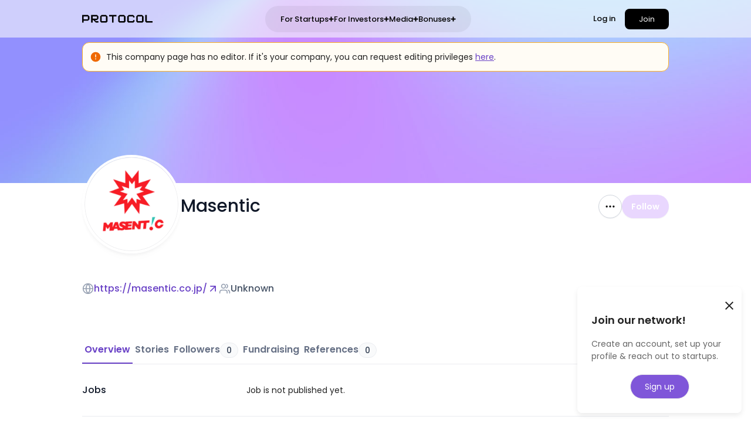

--- FILE ---
content_type: text/html; charset=utf-8
request_url: https://protocol.ooo/en/companies/masentic
body_size: 344170
content:
<!DOCTYPE html><html lang="en"><head><link rel="icon" href="/images/common/favicon.ico"/><script async="" src="https://www.googletagmanager.com/gtag/js?id=G-N5QVBX82KG"></script><script async="" src="https://pagead2.googlesyndication.com/pagead/js/adsbygoogle.js?client=ca-pub-7122591438637312" data-ad-client="ca-pub-7122591438637312" crossorigin="anonymous"></script><script>
            window.dataLayer = window.dataLayer || [];
            function gtag(){dataLayer.push(arguments);}
            gtag('js', new Date());
            gtag('config', 'G-N5QVBX82KG', {
              page_path: window.location.pathname,
            });
          </script><meta name="viewport" content="width=device-width"/><meta charSet="utf-8"/><title>Masentic&#x27;s profile - PROTOCOL</title><meta name="description" content="PROTOCOL is a social network for Asia’s tech communities. Discover startups, angel investors, and VCs in Japan and Asia."/><meta property="og:title" content="Masentic&#x27;s profile - PROTOCOL"/><meta property="og:description" content="PROTOCOL is a social network for Asia’s tech communities. Discover startups, angel investors, and VCs in Japan and Asia."/><meta property="og:type" content="website"/><meta property="og:url" content=""/><meta property="og:image" content="https://assets.protocol.ooo/uploads/companies/logo/2371/42bccd27-d876-4bbc-9b93-f5cccd6e16dd.png"/><meta property="og:image:width" content="1200"/><meta property="og:image:height" content="630"/><meta property="og:site_name" content="PROTOCOL"/><meta name="fb:app_id" content="161958535763963"/><meta name="twitter:card" content="summary"/><meta name="twitter:domain" content="protocol.ooo"/><meta name="twitter:site" content="@protocolooo"/><meta name="twitter:url" content="https://assets.protocol.ooo/uploads/companies/logo/2371/42bccd27-d876-4bbc-9b93-f5cccd6e16dd.png"/><meta name="twitter:title" content="Masentic&#x27;s profile - PROTOCOL"/><meta name="twitter:description" content="PROTOCOL is a social network for Asia’s tech communities. Discover startups, angel investors, and VCs in Japan and Asia."/><meta name="twitter:image" content="https://assets.protocol.ooo/uploads/companies/logo/2371/42bccd27-d876-4bbc-9b93-f5cccd6e16dd.png"/><link rel="canonical" href=""/><meta name="next-head-count" content="21"/><link rel="preload" href="/_next/static/css/64e2267c00a7a510cd53.css" as="style"/><link rel="stylesheet" href="/_next/static/css/64e2267c00a7a510cd53.css" data-n-g=""/><link rel="preload" href="/_next/static/css/3e5ddc956d71146678dc.css" as="style"/><link rel="stylesheet" href="/_next/static/css/3e5ddc956d71146678dc.css" data-n-p=""/><link rel="preload" href="/_next/static/css/37803f2a2b08ed006e15.css" as="style"/><link rel="stylesheet" href="/_next/static/css/37803f2a2b08ed006e15.css" data-n-p=""/><link rel="preload" href="/_next/static/css/cadc74a7181c0e865b10.css" as="style"/><link rel="stylesheet" href="/_next/static/css/cadc74a7181c0e865b10.css" data-n-p=""/><link rel="preload" href="/_next/static/css/186f6b82377dd321a6a7.css" as="style"/><link rel="stylesheet" href="/_next/static/css/186f6b82377dd321a6a7.css" data-n-p=""/><noscript data-n-css=""></noscript><script defer="" nomodule="" src="/_next/static/chunks/polyfills-a40ef1678bae11e696dba45124eadd70.js"></script><script src="/_next/static/chunks/webpack-503ed9df0604e9702e67.js" defer=""></script><script src="/_next/static/chunks/framework-a3f0bd9d4b23fd03f734.js" defer=""></script><script src="/_next/static/chunks/main-b0098525afdf18793493.js" defer=""></script><script src="/_next/static/chunks/pages/_app-3f034a3991c03bddcdb1.js" defer=""></script><script src="/_next/static/chunks/6177-4f386229fd56965c239d.js" defer=""></script><script src="/_next/static/chunks/1054-186a740ed934e4e2629d.js" defer=""></script><script src="/_next/static/chunks/412-4b1ab33d75c32b45a5e8.js" defer=""></script><script src="/_next/static/chunks/6018-2dc1fb72dff8a519e60a.js" defer=""></script><script src="/_next/static/chunks/4251-7be7a2cc6751645364ca.js" defer=""></script><script src="/_next/static/chunks/4229-8c8e9a9d49fbe315fa07.js" defer=""></script><script src="/_next/static/chunks/9544-e40aedb1e63e601b5b60.js" defer=""></script><script src="/_next/static/chunks/3359-2144b3bdebbe1bf12eed.js" defer=""></script><script src="/_next/static/chunks/1996-5270d259021d6b6cde53.js" defer=""></script><script src="/_next/static/chunks/4610-a958fcd4adeed5b1fba8.js" defer=""></script><script src="/_next/static/chunks/pages/companies/%5Bid%5D-fa29668fcd8698cd2a56.js" defer=""></script><script src="/_next/static/HSTO8UJ5qlurHBNKM4gOv/_buildManifest.js" defer=""></script><script src="/_next/static/HSTO8UJ5qlurHBNKM4gOv/_ssgManifest.js" defer=""></script></head><body id="top"><div id="__next"><script>!function(){var d=document.documentElement,n='data-theme',s='setAttribute';d.style.colorScheme = 'light';d[s](n,'light')}()</script><div><header class="GlobalHeader_container__6vzHZ GlobalHeader_translucentContainer__1IbY2"><div class="container"><div class="GlobalHeader_desktop__31T6T"><div class="GlobalDesktopHeader_container__2YgK9"><div class="GlobalDesktopHeader_container__box__3zDp5"><a class="GlobalDesktopHeader_logo___DElp" href="/en"><span class="Logo_container__3DG7D"><svg id="PROTOCOL_logo_black_svg___\u30EC\u30A4\u30E4\u30FC_2" data-name="\u30EC\u30A4\u30E4\u30FC 2" xmlns="http://www.w3.org/2000/svg" viewBox="0 0 933.1 100.8"><defs><style>.PROTOCOL_logo_black_svg__cls-1{stroke-width:0}</style></defs><g id="PROTOCOL_logo_black_svg___\u30EC\u30A4\u30E4\u30FC_1-2" data-name="\u30EC\u30A4\u30E4\u30FC 1"><path class="PROTOCOL_logo_black_svg__cls-1" d="M96.48 57.6L77.76 76.32h-57.6v24.48H0V0h77.76l18.72 18.72V57.6zm-20.16 0V18.72H20.16V57.6h56.16zM177.12 82.08H216v18.72h-34.56l-33.12-33.12h-8.64v33.12h-20.16V0h77.76L216 18.72v28.8l-18.72 20.16h-20.16v14.4zm18.72-33.12V18.72h-56.16v30.24h56.16zM335.51 86.4l-14.4 14.4h-67.68l-14.4-14.4V18.72L257.76 0h59.04l18.72 18.72V86.4zm-20.16-4.32V18.72h-56.16v63.36h56.16zM455.03 18.72h-38.16v82.08h-20.16V18.72h-38.16V0h96.48v18.72zM574.55 86.4l-14.4 14.4h-67.68l-14.4-14.4V18.72L496.79 0h59.04l18.72 18.72V86.4zm-20.16-4.32V18.72h-56.16v63.36h56.16zM673.91 18.72h-56.16v63.36h56.16v-14.4h20.16V86.4l-14.4 14.4h-67.68l-14.4-14.4V18.72L617.75 0h57.6l18.72 18.72v14.4h-20.16v-14.4zM813.59 86.4l-14.4 14.4h-67.68l-14.4-14.4V18.72L735.83 0h59.04l18.72 18.72V86.4zm-20.16-4.32V18.72h-56.16v63.36h56.16zM933.1 100.8h-82.08l-14.4-14.4V0h20.16v82.08h76.32v18.72z"></path></g></svg></span></a><div><div class="GlobalDesktopHeaderNavigation_container__3058d"><div class="GlobalDesktopHeaderNavMenu_container__3C7Dl"><div class="GlobalDesktopHeaderNavMenu_name__27gFK">For Startups<svg width="9" height="9" fill="none" xmlns="http://www.w3.org/2000/svg"><path d="M5.5 3.5h3v2h-3v3h-2v-3h-3v-2h3v-3h2v3z" fill="#000"></path></svg></div><div class="GlobalDesktopHeaderNavMenu_dropDown__263ey"><div class="GlobalDesktopHeaderNavMenuDropdown_container__1n6iQ"><div class="GlobalDesktopHeaderNavMenuDropdown_column__3u7HO"><div><div class="NavMenuSection_head__yZtB8">Fundraising</div><div><div class="GlobalDesktopHeaderNavMenuDropdown_itemList__hEdpN"><a class="NavMenuItem_container__2-dR5" href="/en/angels"><div><div class="NavMenuItem_svg__2QHc5"><svg width="24" height="24" fill="none" xmlns="http://www.w3.org/2000/svg" viewBox="0 0 24 24"><path d="M13 11l-9.5 9.5M14.018 3.538a22.613 22.613 0 013.483 2.855 22.61 22.61 0 012.876 3.515M9.255 7.896L6.38 6.938a1 1 0 00-.962.185L2.56 9.541a1 1 0 00.3 1.701l2.708.998m6.113 6.112l.997 2.708a1 1 0 001.702.3l2.417-2.857a1 1 0 00.186-.962l-.959-2.875M19.348 2.27l-4.906.817a2.443 2.443 0 00-1.383.741L6.446 10.9a4.653 4.653 0 006.576 6.575l7.07-6.613c.391-.367.652-.853.74-1.382l.818-4.907a2 2 0 00-2.302-2.301z" stroke="#000" stroke-width="2" stroke-linecap="round" stroke-linejoin="round"></path></svg></div></div><div><div class="NavMenuItem_title__3ELKP">Angel Investor Matching</div><div class="NavMenuItem_description__1Ikpb">Find and connect with angel investors who support growth</div></div></a><a class="NavMenuItem_container__2-dR5" href="https://invdb.protocol.ooo/" target="_blank" rel="noreferrer"><div><div class="NavMenuItem_svg__2QHc5"><svg width="24" height="24" fill="none" xmlns="http://www.w3.org/2000/svg" viewBox="0 0 24 24"><path d="M22 21v-2a4.002 4.002 0 00-3-3.874M15.5 3.291a4.001 4.001 0 010 7.418M17 21c0-1.864 0-2.796-.305-3.53a4 4 0 00-2.164-2.165C13.796 15 12.864 15 11 15H8c-1.864 0-2.796 0-3.53.305a4 4 0 00-2.166 2.164C2 18.204 2 19.136 2 21M13.5 7a4 4 0 11-8 0 4 4 0 018 0z" stroke="#000" stroke-width="2" stroke-linecap="round" stroke-linejoin="round"></path></svg></div></div><div><div class="NavMenuItem_title__3ELKP">TOSHIKA DB</div><div class="NavMenuItem_description__1Ikpb">Find the best investors from VCs, CVCs, listed and unlisted companies</div></div></a><a class="NavMenuItem_container__2-dR5" href="https://toshika-lp.protocol.ooo/" target="_blank" rel="noreferrer"><div><div class="NavMenuItem_svg__2QHc5"><svg width="24" height="24" fill="none" xmlns="http://www.w3.org/2000/svg" viewBox="0 0 24 24"><path d="M15 21v-5.4c0-.56 0-.84-.109-1.054a1 1 0 00-.437-.437C14.24 14 13.96 14 13.4 14h-2.8c-.56 0-.84 0-1.054.109a1 1 0 00-.437.437C9 14.76 9 15.04 9 15.6V21m10 0V6.2c0-1.12 0-1.68-.218-2.108a2 2 0 00-.874-.874C17.48 3 16.92 3 15.8 3H8.2c-1.12 0-1.68 0-2.108.218a2 2 0 00-.874.874C5 4.52 5 5.08 5 6.2V21m16 0H3M9.5 8h.01m4.99 0h.01M10 8a.5.5 0 11-1 0 .5.5 0 011 0zm5 0a.5.5 0 11-1 0 .5.5 0 011 0z" stroke="#000" stroke-width="2" stroke-linecap="round" stroke-linejoin="round"></path></svg></div></div><div><div class="NavMenuItem_title__3ELKP">Fundraising PROTOCOL</div><div class="NavMenuItem_description__1Ikpb">Comprehensive support for equity fundraising</div></div></a></div></div></div><div><div class="NavMenuSection_head__yZtB8">Exit</div><div><div class="GlobalDesktopHeaderNavMenuDropdown_itemList__hEdpN"><a class="NavMenuItem_container__2-dR5" href="https://ma.protocol.ooo/1-1" target="_blank" rel="noreferrer"><div><div class="NavMenuItem_svg__2QHc5"><svg width="24" height="24" fill="none" xmlns="http://www.w3.org/2000/svg" viewBox="0 0 24 24"><path d="M13.53 8.352a3.5 3.5 0 11.941-4.704M6 20.088h2.61c.34 0 .679.04 1.009.12l2.758.67c.598.147 1.222.16 1.826.043l3.05-.593a4.204 4.204 0 002.127-1.107l2.158-2.1a1.503 1.503 0 000-2.168 1.61 1.61 0 00-2.06-.143l-2.515 1.835c-.36.263-.799.405-1.25.405h-2.427 1.545c.871 0 1.577-.687 1.577-1.534v-.307c0-.704-.492-1.317-1.194-1.487l-2.385-.58A5.03 5.03 0 0011.643 13c-.965 0-2.711.799-2.711.799L6 15.025M20 6.5a3.5 3.5 0 11-7 0 3.5 3.5 0 017 0zM2 14.6v5.8c0 .56 0 .84.109 1.054a1 1 0 00.437.437C2.76 22 3.04 22 3.6 22h.8c.56 0 .84 0 1.054-.109a1 1 0 00.437-.437C6 21.24 6 20.96 6 20.4v-5.8c0-.56 0-.84-.109-1.054a1 1 0 00-.437-.437C5.24 13 4.96 13 4.4 13h-.8c-.56 0-.84 0-1.054.109a1 1 0 00-.437.437C2 13.76 2 14.04 2 14.6z" stroke="#000" stroke-width="2" stroke-linecap="round" stroke-linejoin="round"></path></svg></div></div><div><div class="NavMenuItem_title__3ELKP">PRO M&amp;A</div><div class="NavMenuItem_description__1Ikpb">Supporting startup exits through M&amp;A</div></div></a></div></div></div><div><div class="NavMenuSection_head__yZtB8">Others</div><div><div class="GlobalDesktopHeaderNavMenuDropdown_itemList__hEdpN"><a class="NavMenuItem_container__2-dR5" href="https://forms.gle/3qnGqCNiRiM6HMqa7" target="_blank" rel="noreferrer"><div><div class="NavMenuItem_svg__2QHc5"><svg width="24" height="24" fill="none" xmlns="http://www.w3.org/2000/svg" viewBox="0 0 24 24"><path d="M8.5 12.5S9.813 14 12 14c2.188 0 3.5-1.5 3.5-1.5m-.75-5h.01m-5.51 0h.01M7 18v2.335c0 .533 0 .8.11.937a.5.5 0 00.39.188c.176 0 .384-.167.8-.5l2.385-1.908c.487-.39.731-.585 1.002-.724.241-.122.497-.212.762-.267.299-.061.61-.061 1.235-.061H16.2c1.68 0 2.52 0 3.162-.327a3 3 0 001.311-1.311C21 15.72 21 14.88 21 13.2V7.8c0-1.68 0-2.52-.327-3.162a3 3 0 00-1.311-1.311C18.72 3 17.88 3 16.2 3H7.8c-1.68 0-2.52 0-3.162.327a3 3 0 00-1.311 1.311C3 5.28 3 6.12 3 7.8V14c0 .93 0 1.395.102 1.777a3 3 0 002.122 2.12C5.605 18 6.07 18 7 18zm8.25-10.5a.5.5 0 11-1 0 .5.5 0 011 0zm-5.5 0a.5.5 0 11-1 0 .5.5 0 011 0z" stroke="#000" stroke-width="2" stroke-linecap="round" stroke-linejoin="round"></path></svg></div></div><div><div class="NavMenuItem_title__3ELKP">Consult with us about Growth</div><div class="NavMenuItem_description__1Ikpb">For fundraising, market expansion, design, development, or any other needs, feel free to contact us anytime</div></div></a></div></div></div></div></div></div></div><div class="GlobalDesktopHeaderNavMenu_container__3C7Dl"><div class="GlobalDesktopHeaderNavMenu_name__27gFK">For Investors<svg width="9" height="9" fill="none" xmlns="http://www.w3.org/2000/svg"><path d="M5.5 3.5h3v2h-3v3h-2v-3h-3v-2h3v-3h2v3z" fill="#000"></path></svg></div><div class="GlobalDesktopHeaderNavMenu_dropDown__263ey"><div class="GlobalDesktopHeaderNavMenuDropdown_container__1n6iQ"><div class="GlobalDesktopHeaderNavMenuDropdown_column__3u7HO"><div><div class="NavMenuSection_head__yZtB8">Sourcing</div><div><div class="GlobalDesktopHeaderNavMenuDropdown_itemList__hEdpN"><a class="NavMenuItem_container__2-dR5" href="/en/startups"><div><div class="NavMenuItem_svg__2QHc5"><svg width="24" height="24" fill="none" xmlns="http://www.w3.org/2000/svg" viewBox="0 0 24 24"><path d="M13 11l-9.5 9.5M14.018 3.538a22.613 22.613 0 013.483 2.855 22.61 22.61 0 012.876 3.515M9.255 7.896L6.38 6.938a1 1 0 00-.962.185L2.56 9.541a1 1 0 00.3 1.701l2.708.998m6.113 6.112l.997 2.708a1 1 0 001.702.3l2.417-2.857a1 1 0 00.186-.962l-.959-2.875M19.348 2.27l-4.906.817a2.443 2.443 0 00-1.383.741L6.446 10.9a4.653 4.653 0 006.576 6.575l7.07-6.613c.391-.367.652-.853.74-1.382l.818-4.907a2 2 0 00-2.302-2.301z" stroke="#000" stroke-width="2" stroke-linecap="round" stroke-linejoin="round"></path></svg></div></div><div><div class="NavMenuItem_title__3ELKP">Startup Matching</div><div class="NavMenuItem_description__1Ikpb">Find and connect with startups that interest you</div></div></a><a class="NavMenuItem_container__2-dR5" href="https://prosupporters.protocol.ooo/investorcloud" target="_blank" rel="noreferrer"><div><div class="NavMenuItem_svg__2QHc5"><svg width="24" height="24" fill="none" xmlns="http://www.w3.org/2000/svg" viewBox="0 0 24 24"><path d="M7.967 14.722L7 22l4.588-2.753c.15-.09.225-.135.305-.152a.5.5 0 01.214 0c.08.017.155.062.305.152L17 22l-.966-7.279M19 9A7 7 0 115 9a7 7 0 0114 0z" stroke="#000" stroke-width="2" stroke-linecap="round" stroke-linejoin="round"></path></svg></div></div><div><div class="NavMenuItem_title__3ELKP">Investment Management Cloud</div><div class="NavMenuItem_description__1Ikpb">A cloud service for end-to-end investment management, from deal sourcing to portfolio tracking</div></div></a><a class="NavMenuItem_container__2-dR5" href="https://toshika-lp.protocol.ooo/toshika-investor-partners" target="_blank" rel="noreferrer"><div><div class="NavMenuItem_svg__2QHc5"><svg width="24" height="24" fill="none" xmlns="http://www.w3.org/2000/svg" viewBox="0 0 24 24"><path d="M22 21v-2a4.002 4.002 0 00-3-3.874M15.5 3.291a4.001 4.001 0 010 7.418M17 21c0-1.864 0-2.796-.305-3.53a4 4 0 00-2.164-2.165C13.796 15 12.864 15 11 15H8c-1.864 0-2.796 0-3.53.305a4 4 0 00-2.166 2.164C2 18.204 2 19.136 2 21M13.5 7a4 4 0 11-8 0 4 4 0 018 0z" stroke="#000" stroke-width="2" stroke-linecap="round" stroke-linejoin="round"></path></svg></div></div><div><div class="NavMenuItem_title__3ELKP">Startup Offer</div><div class="NavMenuItem_description__1Ikpb">Receive exclusive introductions to top startups and send reverse offers</div></div></a></div></div></div></div></div></div></div><div class="GlobalDesktopHeaderNavMenu_container__3C7Dl"><div class="GlobalDesktopHeaderNavMenu_name__27gFK">Media<svg width="9" height="9" fill="none" xmlns="http://www.w3.org/2000/svg"><path d="M5.5 3.5h3v2h-3v3h-2v-3h-3v-2h3v-3h2v3z" fill="#000"></path></svg></div><div class="GlobalDesktopHeaderNavMenu_dropDown__263ey"><div class="GlobalDesktopHeaderNavMenuDropdown_container__1n6iQ"><div class="GlobalDesktopHeaderNavMenuDropdown_column__3u7HO"><div><div class="NavMenuSection_head__yZtB8">Editors&#x27; Picks</div><div><div class="GlobalDesktopHeaderNavMenuDropdown_itemList__hEdpN"><a class="NavMenuItem_container__2-dR5" href="/en/articles/categories/interviews"><div><div class="NavMenuItem_svg__2QHc5"><svg width="24" height="24" fill="none" xmlns="http://www.w3.org/2000/svg" viewBox="0 0 24 24"><path d="M14 11H8m2 4H8m8-8H8m12-.2v10.4c0 1.68 0 2.52-.327 3.162a3 3 0 01-1.311 1.311C17.72 22 16.88 22 15.2 22H8.8c-1.68 0-2.52 0-3.162-.327a3 3 0 01-1.311-1.311C4 19.72 4 18.88 4 17.2V6.8c0-1.68 0-2.52.327-3.162a3 3 0 011.311-1.311C6.28 2 7.12 2 8.8 2h6.4c1.68 0 2.52 0 3.162.327a3 3 0 011.311 1.311C20 4.28 20 5.12 20 6.8z" stroke="#000" stroke-width="2" stroke-linecap="round" stroke-linejoin="round"></path></svg></div></div><div><div class="NavMenuItem_title__3ELKP">Interview</div><div class="NavMenuItem_description__1Ikpb">Check out the interview posted by the editorial team.</div></div></a><a class="NavMenuItem_container__2-dR5" href="/en/articles/categories/features"><div><div class="NavMenuItem_svg__2QHc5"><svg width="24" height="24" fill="none" xmlns="http://www.w3.org/2000/svg" viewBox="0 0 24 24"><path d="M14 11H8m2 4H8m8-8H8m12-.2v10.4c0 1.68 0 2.52-.327 3.162a3 3 0 01-1.311 1.311C17.72 22 16.88 22 15.2 22H8.8c-1.68 0-2.52 0-3.162-.327a3 3 0 01-1.311-1.311C4 19.72 4 18.88 4 17.2V6.8c0-1.68 0-2.52.327-3.162a3 3 0 011.311-1.311C6.28 2 7.12 2 8.8 2h6.4c1.68 0 2.52 0 3.162.327a3 3 0 011.311 1.311C20 4.28 20 5.12 20 6.8z" stroke="#000" stroke-width="2" stroke-linecap="round" stroke-linejoin="round"></path></svg></div></div><div><div class="NavMenuItem_title__3ELKP">Featured Articles</div><div class="NavMenuItem_description__1Ikpb">Check out the articles on startup trends posted by the editorial team.</div></div></a></div></div></div><div><div class="NavMenuSection_head__yZtB8">Funding Articles</div><div><div class="GlobalDesktopHeaderNavMenuDropdown_itemList__hEdpN"><a class="NavMenuItem_container__2-dR5" href="https://invdb.protocol.ooo/articles" target="_blank" rel="noreferrer"><div><div class="NavMenuItem_svg__2QHc5"><svg width="24" height="24" fill="none" xmlns="http://www.w3.org/2000/svg" viewBox="0 0 24 24"><path d="M18 13l-1.3-6.498c-.072-.363-.108-.545-.197-.692a1 1 0 00-.312-.325c-.144-.094-.324-.138-.684-.225L2 2m0 0l3.26 13.507c.087.36.13.54.225.684a1 1 0 00.325.312c.147.088.329.125.692.197L13 18M2 2l7.586 7.586m6.545 11.283l4.738-4.738c.396-.396.594-.594.668-.822a1 1 0 000-.618c-.074-.228-.272-.426-.668-.822l-.738-.738c-.396-.396-.594-.594-.822-.668a1 1 0 00-.618 0c-.228.074-.426.272-.822.668L13.13 17.87c-.396.396-.594.594-.668.822a1 1 0 000 .618c.074.228.272.426.668.822l.738.738c.396.396.594.594.822.668a1 1 0 00.618 0c.228-.074.426-.272.822-.668zM13 11a2 2 0 11-4 0 2 2 0 014 0z" stroke="#000" stroke-width="2" stroke-linecap="round" stroke-linejoin="round"></path></svg></div></div><div><div class="NavMenuItem_title__3ELKP">Funding Articles</div><div class="NavMenuItem_description__1Ikpb">Check out the articles on funding.</div></div></a></div></div></div></div></div></div></div><div class="GlobalDesktopHeaderNavMenu_container__3C7Dl"><div class="GlobalDesktopHeaderNavMenu_name__27gFK">Bonuses<svg width="9" height="9" fill="none" xmlns="http://www.w3.org/2000/svg"><path d="M5.5 3.5h3v2h-3v3h-2v-3h-3v-2h3v-3h2v3z" fill="#000"></path></svg></div><div class="GlobalDesktopHeaderNavMenu_dropDown__263ey"><div class="GlobalDesktopHeaderNavMenuDropdown_container__1n6iQ"><div class="GlobalDesktopHeaderNavMenuDropdown_column__3u7HO"><div><div class="NavMenuSection_head__yZtB8">Bonuses</div><div><div class="GlobalDesktopHeaderNavMenuDropdown_itemList__hEdpN"><a class="NavMenuItem_container__2-dR5" href="/en/bonuses/categories/startup_bonus"><div><div class="NavMenuItem_svg__2QHc5"><svg width="24" height="24" fill="none" xmlns="http://www.w3.org/2000/svg" viewBox="0 0 24 24"><path d="M14 2.27V6.4c0 .56 0 .84.109 1.054a1 1 0 00.437.437c.214.11.494.11 1.054.11h4.13M14 2H8.8c-1.68 0-2.52 0-3.162.327a3 3 0 00-1.311 1.311C4 4.28 4 5.12 4 6.8v10.4c0 1.68 0 2.52.327 3.162a3 3 0 001.311 1.311C6.28 22 7.12 22 8.8 22h6.4c1.68 0 2.52 0 3.162-.327a3 3 0 001.311-1.311C20 19.72 20 18.88 20 17.2V8l-6-6zm-2.003 9.83c-.8-.908-2.133-1.153-3.135-.32-1.002.832-1.143 2.223-.356 3.208.787.984 3.491 3.282 3.491 3.282s2.705-2.298 3.492-3.282a2.256 2.256 0 00-.356-3.209c-1.02-.823-2.336-.587-3.136.322z" stroke="#000" stroke-width="2" stroke-linecap="round" stroke-linejoin="round"></path></svg></div></div><div><div class="NavMenuItem_title__3ELKP">Startup Bonuses</div><div class="NavMenuItem_description__1Ikpb">Browse curated bonuses and campaign offers for startups</div></div></a><a class="NavMenuItem_container__2-dR5" href="/en/bonuses/categories/investor_bonus"><div><div class="NavMenuItem_svg__2QHc5"><svg width="24" height="24" fill="none" xmlns="http://www.w3.org/2000/svg" viewBox="0 0 24 24"><path d="M14 2.27V6.4c0 .56 0 .84.109 1.054a1 1 0 00.437.437c.214.11.494.11 1.054.11h4.13M14 2H8.8c-1.68 0-2.52 0-3.162.327a3 3 0 00-1.311 1.311C4 4.28 4 5.12 4 6.8v10.4c0 1.68 0 2.52.327 3.162a3 3 0 001.311 1.311C6.28 22 7.12 22 8.8 22h6.4c1.68 0 2.52 0 3.162-.327a3 3 0 001.311-1.311C20 19.72 20 18.88 20 17.2V8l-6-6zm-2.003 9.83c-.8-.908-2.133-1.153-3.135-.32-1.002.832-1.143 2.223-.356 3.208.787.984 3.491 3.282 3.491 3.282s2.705-2.298 3.492-3.282a2.256 2.256 0 00-.356-3.209c-1.02-.823-2.336-.587-3.136.322z" stroke="#000" stroke-width="2" stroke-linecap="round" stroke-linejoin="round"></path></svg></div></div><div><div class="NavMenuItem_title__3ELKP">Investor Bonuses</div><div class="NavMenuItem_description__1Ikpb">Browse curated bonuses and campaign offers for investors</div></div></a></div></div></div></div></div></div></div></div></div><div class="GlobalDesktopHeaderRight_container__HF49a"><div class="DesktopHeaderRightLanguageSelection_language__3LbKN"></div><div class="DesktopHeaderRightSignInGroup_container__1KHMY"><button type="button" class="DesktopHeaderRightSignInGroup_signInLink__XZ7DY">Log in</button><button type="button" class="DesktopHeaderRightSignInGroup_signUpLink__6G4jB">Join</button></div></div></div></div></div><div class="GlobalHeader_mobile__3TvC5"><div class="GlobalMobileHeader_container__3cR2A"><div class="GlobalMobileHeader_left__2eXtZ"><a href="/en"><span class="Logo_container__3DG7D"><svg id="PROTOCOL_logo_black_svg___\u30EC\u30A4\u30E4\u30FC_2" data-name="\u30EC\u30A4\u30E4\u30FC 2" xmlns="http://www.w3.org/2000/svg" viewBox="0 0 933.1 100.8"><defs><style>.PROTOCOL_logo_black_svg__cls-1{stroke-width:0}</style></defs><g id="PROTOCOL_logo_black_svg___\u30EC\u30A4\u30E4\u30FC_1-2" data-name="\u30EC\u30A4\u30E4\u30FC 1"><path class="PROTOCOL_logo_black_svg__cls-1" d="M96.48 57.6L77.76 76.32h-57.6v24.48H0V0h77.76l18.72 18.72V57.6zm-20.16 0V18.72H20.16V57.6h56.16zM177.12 82.08H216v18.72h-34.56l-33.12-33.12h-8.64v33.12h-20.16V0h77.76L216 18.72v28.8l-18.72 20.16h-20.16v14.4zm18.72-33.12V18.72h-56.16v30.24h56.16zM335.51 86.4l-14.4 14.4h-67.68l-14.4-14.4V18.72L257.76 0h59.04l18.72 18.72V86.4zm-20.16-4.32V18.72h-56.16v63.36h56.16zM455.03 18.72h-38.16v82.08h-20.16V18.72h-38.16V0h96.48v18.72zM574.55 86.4l-14.4 14.4h-67.68l-14.4-14.4V18.72L496.79 0h59.04l18.72 18.72V86.4zm-20.16-4.32V18.72h-56.16v63.36h56.16zM673.91 18.72h-56.16v63.36h56.16v-14.4h20.16V86.4l-14.4 14.4h-67.68l-14.4-14.4V18.72L617.75 0h57.6l18.72 18.72v14.4h-20.16v-14.4zM813.59 86.4l-14.4 14.4h-67.68l-14.4-14.4V18.72L735.83 0h59.04l18.72 18.72V86.4zm-20.16-4.32V18.72h-56.16v63.36h56.16zM933.1 100.8h-82.08l-14.4-14.4V0h20.16v82.08h76.32v18.72z"></path></g></svg></span></a></div><div class="GlobalMobileHeader_right__2hooF"><div class="GlobalMobileHeader_leftButtonWrapper__2OGip"><a class="GlobalMobileHeaderAccountMenu_signIn__167e4" href="/en/signin">Log in</a><a class="GlobalMobileHeaderAccountMenu_signUp__1lf9D" href="/en/signup">Join</a></div><div><div><button class="GlobalMobileHeaderServiceMenu_button__33F6B" type="button"><div class="GlobalMobileHeaderServiceMenu_button__icon__3yKvA"><svg width="27" height="19" fill="none" xmlns="http://www.w3.org/2000/svg"><path stroke="currentColor" stroke-width="2" stroke-linecap="round" d="M1 1.5h25M1 9.5h25M1 17.5h25"></path></svg></div></button><div class="GlobalMobileHeaderServiceMenu_menu__3nFvX"><div class="DropdownMenu_container__3BH-j" role="button" tabindex="0"><div class="GlobalMobileHeaderServiceMenuDropdown_container__TiONv"><div class="GlobalMobileHeaderServiceMenuDropdown_content__2njOq"><div class="DropDownListItemGroupContainer_container__uK2xz"><div class="DropDownListTextHeader_container__1Kew0"><div class="DropDownListTextHeader_content__3oAQD">Startups</div></div><a class="DropDownListItem_linkContainer__1dPUj" href="/en/angels"><div class="DropDownListItem_content__2gDWq"><div class="DropDownListItem_icon__2yBD4"><svg width="24" height="24" fill="none" xmlns="http://www.w3.org/2000/svg" viewBox="0 0 24 24"><path d="M22 21v-2a4.002 4.002 0 00-3-3.874M15.5 3.291a4.001 4.001 0 010 7.418M17 21c0-1.864 0-2.796-.305-3.53a4 4 0 00-2.164-2.165C13.796 15 12.864 15 11 15H8c-1.864 0-2.796 0-3.53.305a4 4 0 00-2.166 2.164C2 18.204 2 19.136 2 21M13.5 7a4 4 0 11-8 0 4 4 0 018 0z" stroke="#000" stroke-width="2" stroke-linecap="round" stroke-linejoin="round"></path></svg></div><div class="DropDownListItem_text__3-Sai">Find Angel investors</div></div></a><a class="DropDownListItem_linkContainer__1dPUj" href="/en/vcs"><div class="DropDownListItem_content__2gDWq"><div class="DropDownListItem_icon__2yBD4"><svg width="24" height="24" fill="none" xmlns="http://www.w3.org/2000/svg" viewBox="0 0 24 24"><path d="M15 21v-5.4c0-.56 0-.84-.109-1.054a1 1 0 00-.437-.437C14.24 14 13.96 14 13.4 14h-2.8c-.56 0-.84 0-1.054.109a1 1 0 00-.437.437C9 14.76 9 15.04 9 15.6V21m10 0V6.2c0-1.12 0-1.68-.218-2.108a2 2 0 00-.874-.874C17.48 3 16.92 3 15.8 3H8.2c-1.12 0-1.68 0-2.108.218a2 2 0 00-.874.874C5 4.52 5 5.08 5 6.2V21m16 0H3M9.5 8h.01m4.99 0h.01M10 8a.5.5 0 11-1 0 .5.5 0 011 0zm5 0a.5.5 0 11-1 0 .5.5 0 011 0z" stroke="#000" stroke-width="2" stroke-linecap="round" stroke-linejoin="round"></path></svg></div><div class="DropDownListItem_text__3-Sai">Find Venture Capitals</div></div></a><a href="https://ma.protocol.ooo/1-1" target="_blank" rel="noreferrer" class="DropDownListItem_linkContainer__1dPUj"><div class="DropDownListItem_content__2gDWq"><div class="DropDownListItem_icon__2yBD4"><svg width="24" height="24" fill="none" xmlns="http://www.w3.org/2000/svg" viewBox="0 0 24 24"><path d="M13.53 8.352a3.5 3.5 0 11.941-4.704M6 20.088h2.61c.34 0 .679.04 1.009.12l2.758.67c.598.147 1.222.16 1.826.043l3.05-.593a4.204 4.204 0 002.127-1.107l2.158-2.1a1.503 1.503 0 000-2.168 1.61 1.61 0 00-2.06-.143l-2.515 1.835c-.36.263-.799.405-1.25.405h-2.427 1.545c.871 0 1.577-.687 1.577-1.534v-.307c0-.704-.492-1.317-1.194-1.487l-2.385-.58A5.03 5.03 0 0011.643 13c-.965 0-2.711.799-2.711.799L6 15.025M20 6.5a3.5 3.5 0 11-7 0 3.5 3.5 0 017 0zM2 14.6v5.8c0 .56 0 .84.109 1.054a1 1 0 00.437.437C2.76 22 3.04 22 3.6 22h.8c.56 0 .84 0 1.054-.109a1 1 0 00.437-.437C6 21.24 6 20.96 6 20.4v-5.8c0-.56 0-.84-.109-1.054a1 1 0 00-.437-.437C5.24 13 4.96 13 4.4 13h-.8c-.56 0-.84 0-1.054.109a1 1 0 00-.437.437C2 13.76 2 14.04 2 14.6z" stroke="#000" stroke-width="2" stroke-linecap="round" stroke-linejoin="round"></path></svg></div><div class="DropDownListItem_text__3-Sai">Sell off Your Company</div></div></a><a href="https://forms.gle/3qnGqCNiRiM6HMqa7" target="_blank" rel="noreferrer" class="DropDownListItem_linkContainer__1dPUj"><div class="DropDownListItem_content__2gDWq"><div class="DropDownListItem_icon__2yBD4"><svg width="24" height="24" fill="none" xmlns="http://www.w3.org/2000/svg" viewBox="0 0 24 24"><path d="M8.5 12.5S9.813 14 12 14c2.188 0 3.5-1.5 3.5-1.5m-.75-5h.01m-5.51 0h.01M7 18v2.335c0 .533 0 .8.11.937a.5.5 0 00.39.188c.176 0 .384-.167.8-.5l2.385-1.908c.487-.39.731-.585 1.002-.724.241-.122.497-.212.762-.267.299-.061.61-.061 1.235-.061H16.2c1.68 0 2.52 0 3.162-.327a3 3 0 001.311-1.311C21 15.72 21 14.88 21 13.2V7.8c0-1.68 0-2.52-.327-3.162a3 3 0 00-1.311-1.311C18.72 3 17.88 3 16.2 3H7.8c-1.68 0-2.52 0-3.162.327a3 3 0 00-1.311 1.311C3 5.28 3 6.12 3 7.8V14c0 .93 0 1.395.102 1.777a3 3 0 002.122 2.12C5.605 18 6.07 18 7 18zm8.25-10.5a.5.5 0 11-1 0 .5.5 0 011 0zm-5.5 0a.5.5 0 11-1 0 .5.5 0 011 0z" stroke="#000" stroke-width="2" stroke-linecap="round" stroke-linejoin="round"></path></svg></div><div class="DropDownListItem_text__3-Sai">Consult with us about Growth</div></div></a></div><div class="DropDownListItemDivider_container__3xYrQ"></div><div class="DropDownListItemGroupContainer_container__uK2xz"><div class="DropDownListTextHeader_container__1Kew0"><div class="DropDownListTextHeader_content__3oAQD">Investors</div></div><a class="DropDownListItem_linkContainer__1dPUj" href="/en/startups"><div class="DropDownListItem_content__2gDWq"><div class="DropDownListItem_icon__2yBD4"><svg width="24" height="24" fill="none" xmlns="http://www.w3.org/2000/svg" viewBox="0 0 24 24"><path d="M13 11l-9.5 9.5M14.018 3.538a22.613 22.613 0 013.483 2.855 22.61 22.61 0 012.876 3.515M9.255 7.896L6.38 6.938a1 1 0 00-.962.185L2.56 9.541a1 1 0 00.3 1.701l2.708.998m6.113 6.112l.997 2.708a1 1 0 001.702.3l2.417-2.857a1 1 0 00.186-.962l-.959-2.875M19.348 2.27l-4.906.817a2.443 2.443 0 00-1.383.741L6.446 10.9a4.653 4.653 0 006.576 6.575l7.07-6.613c.391-.367.652-.853.74-1.382l.818-4.907a2 2 0 00-2.302-2.301z" stroke="#000" stroke-width="2" stroke-linecap="round" stroke-linejoin="round"></path></svg></div><div class="DropDownListItem_text__3-Sai">Find Startups</div></div></a><a href="https://prosupporters.protocol.ooo/investorcloud" target="_blank" rel="noreferrer" class="DropDownListItem_linkContainer__1dPUj"><div class="DropDownListItem_content__2gDWq"><div class="DropDownListItem_icon__2yBD4"><svg width="24" height="24" fill="none" xmlns="http://www.w3.org/2000/svg" viewBox="0 0 24 24"><path d="M17.2 14c.277 0 .416 0 .528.062a.53.53 0 01.22.243c.05.117.037.243.012.494A8 8 0 119.201 6.04c.251-.025.376-.038.494.012a.53.53 0 01.243.22c.062.112.062.251.062.528v6.4c0 .28 0 .42.055.527a.5.5 0 00.218.218c.107.055.247.055.527.055h6.4zM14 2.8c0-.277 0-.416.062-.528a.53.53 0 01.243-.22c.117-.05.243-.037.494-.012A8 8 0 0121.96 9.2c.025.251.038.376-.012.494a.53.53 0 01-.22.243c-.113.062-.251.062-.528.062h-6.4c-.28 0-.42 0-.527-.055a.5.5 0 01-.218-.218C14 9.62 14 9.48 14 9.2V2.8z" stroke="#000" stroke-width="2" stroke-linecap="round" stroke-linejoin="round"></path></svg></div><div class="DropDownListItem_text__3-Sai">Manage Deals &amp; Portfolio (Beta)</div></div></a></div><div class="DropDownListItemDivider_container__3xYrQ"></div><div class="DropDownListItemGroupContainer_container__uK2xz"><div class="DropDownListTextHeader_container__1Kew0"><div class="DropDownListTextHeader_content__3oAQD">Bonuses</div></div><a class="DropDownListItem_linkContainer__1dPUj" href="/en/bonuses/categories/startup_bonus"><div class="DropDownListItem_content__2gDWq"><div class="DropDownListItem_icon__2yBD4"><svg width="24" height="24" fill="none" xmlns="http://www.w3.org/2000/svg" viewBox="0 0 24 24"><path d="M14 2.27V6.4c0 .56 0 .84.109 1.054a1 1 0 00.437.437c.214.11.494.11 1.054.11h4.13M14 2H8.8c-1.68 0-2.52 0-3.162.327a3 3 0 00-1.311 1.311C4 4.28 4 5.12 4 6.8v10.4c0 1.68 0 2.52.327 3.162a3 3 0 001.311 1.311C6.28 22 7.12 22 8.8 22h6.4c1.68 0 2.52 0 3.162-.327a3 3 0 001.311-1.311C20 19.72 20 18.88 20 17.2V8l-6-6zm-2.003 9.83c-.8-.908-2.133-1.153-3.135-.32-1.002.832-1.143 2.223-.356 3.208.787.984 3.491 3.282 3.491 3.282s2.705-2.298 3.492-3.282a2.256 2.256 0 00-.356-3.209c-1.02-.823-2.336-.587-3.136.322z" stroke="#000" stroke-width="2" stroke-linecap="round" stroke-linejoin="round"></path></svg></div><div class="DropDownListItem_text__3-Sai">Startup Bonuses</div></div></a><a class="DropDownListItem_linkContainer__1dPUj" href="/en/bonuses/categories/investor_bonus"><div class="DropDownListItem_content__2gDWq"><div class="DropDownListItem_icon__2yBD4"><svg width="24" height="24" fill="none" xmlns="http://www.w3.org/2000/svg" viewBox="0 0 24 24"><path d="M14 2.27V6.4c0 .56 0 .84.109 1.054a1 1 0 00.437.437c.214.11.494.11 1.054.11h4.13M14 2H8.8c-1.68 0-2.52 0-3.162.327a3 3 0 00-1.311 1.311C4 4.28 4 5.12 4 6.8v10.4c0 1.68 0 2.52.327 3.162a3 3 0 001.311 1.311C6.28 22 7.12 22 8.8 22h6.4c1.68 0 2.52 0 3.162-.327a3 3 0 001.311-1.311C20 19.72 20 18.88 20 17.2V8l-6-6zm-2.003 9.83c-.8-.908-2.133-1.153-3.135-.32-1.002.832-1.143 2.223-.356 3.208.787.984 3.491 3.282 3.491 3.282s2.705-2.298 3.492-3.282a2.256 2.256 0 00-.356-3.209c-1.02-.823-2.336-.587-3.136.322z" stroke="#000" stroke-width="2" stroke-linecap="round" stroke-linejoin="round"></path></svg></div><div class="DropDownListItem_text__3-Sai">Investor Bonuses</div></div></a></div><div class="DropDownListItemDivider_container__3xYrQ"></div><div class="DropDownListItemGroupContainer_container__uK2xz"><div class="DropDownListTextHeader_container__1Kew0"><div class="DropDownListTextHeader_content__3oAQD">Language</div></div><div class="GlobalMobileHeaderServiceMenuDropdown_language__Ap66D"><div class="LanguageSelection_container__2hjOO"><div class="LanguageSelection_content__dIYgf"><div class="LanguageSelection_currentLanguage__2_-Z0" role="button" tabindex="0"><div class="LanguageSelection_name__3vHdZ">English</div><div class="LanguageSelection_icon__1jKd4"><svg width="24" height="24" fill="none" xmlns="http://www.w3.org/2000/svg" viewBox="0 0 24 24"><path d="M6 9l6 6 6-6" stroke="#000" stroke-width="2" stroke-linecap="round" stroke-linejoin="round"></path></svg></div></div><div class="OutSideOverlay_container__3RmwX OutSideOverlay_transparent__2mdEQ OutSideOverlay_hidden__33f0-" role="button" tabindex="0">OutSideOverlay</div></div></div></div></div><div class="DropDownListItemDivider_container__3xYrQ"></div><div class="DropDownListItemGroupContainer_container__uK2xz"><a href="https://forms.gle/r6CazwXRVGydyPCq8" target="_blank" rel="noreferrer" class="DropDownListItem_linkContainer__1dPUj"><div class="DropDownListItem_content__2gDWq"><div class="DropDownListItem_icon__2yBD4"><svg width="24" height="24" fill="none" xmlns="http://www.w3.org/2000/svg" viewBox="0 0 24 24"><path d="M12.5 11V7.5m0 7h.01M12.5 20a8.5 8.5 0 10-8.057-5.783c.108.32.162.481.172.604a.899.899 0 01-.028.326c-.03.12-.098.245-.232.494l-1.636 3.027c-.233.432-.35.648-.324.815a.5.5 0 00.234.35c.144.087.388.062.876.011l5.121-.529c.155-.016.233-.024.303-.021.07.002.12.009.187.024.069.016.155.05.329.116A8.478 8.478 0 0012.5 20z" stroke="#000" stroke-width="2" stroke-linecap="round" stroke-linejoin="round"></path></svg></div><div class="DropDownListItem_text__3-Sai">Feedback</div></div></a></div></div></div></div></div><div class="OutSideOverlay_container__3RmwX OutSideOverlay_transparent__2mdEQ OutSideOverlay_hidden__33f0-" role="button" tabindex="0">OutSideOverlay</div></div></div></div></div></div></div></header><main class="DefaultPageTemplate_main__3SHJG"><div class="page-transition-enter"><div><div><div class="ProfileContentTemplate_header__KtsaS"><div class="container"><div class="CompanyProfilePageHeader_container__2Lpl3"><div class="CompanyProfilePageHeader_headerImg__9M3x3"><img src="/images/common/default/light-profile-page-header.png" alt="Header"/></div><div><div class="CompanyProfilePageHeaderContent_container__1UKQ3"><div><div class="AvatarProfilePhoto_container__PYGo_"><div class="AvatarProfilePhoto_avatar__2TO0c"><img src="https://assets.protocol.ooo/uploads/companies/logo/2371/42bccd27-d876-4bbc-9b93-f5cccd6e16dd.png" alt=""/><div class="AvatarProfilePhoto_innerBorder__1ZErZ"><div class="AvatarInnerBorder_container__3mn3b AvatarInnerBorder_heavy__r7D00"></div></div></div></div></div><div class="CompanyProfilePageHeaderContent_content__3BbR8"><div class="CompanyProfilePageHeaderContent_nameTitle__2KlDy"><div class="CompanyProfilePageHeaderContent_name__33C2K">Masentic</div></div><div class="CompanyProfilePageHeaderContent_buttons__1lJ3B"><div class="CompanyDetailShareAndReportContent_container__CActh"><div class="CompanyDetailShareAndReportContent_moreIcon__2bPt9"><button type="button" class="IconButton2_container__E3lqX IconButton2_secondary-gray__LAEDF IconButton2_md__A8dCE"><div class="IconButton2_content__30a_W"><div class="IconButton2_icon__1Xw65"><svg width="24" height="24" fill="none" xmlns="http://www.w3.org/2000/svg" viewBox="0 0 24 24"><path d="M12 13a1 1 0 100-2 1 1 0 000 2zM19 13a1 1 0 100-2 1 1 0 000 2zM5 13a1 1 0 100-2 1 1 0 000 2z" stroke="#000" stroke-width="2" stroke-linecap="round" stroke-linejoin="round"></path></svg></div></div></button></div><button type="button" class="Button2_container__UyCRT Button2_primary__3cUrz Button2_md__3tR88 Button2_disabled__2PfqP" disabled=""><div class="Button2_content__1Q58x"><div class="Button2_text__2ILEf">Follow</div></div></button></div></div></div></div></div></div></div></div><div class="ProfileContentTemplate_content__1_GJ-"><div class="container"><div class="CompanyProfileTabPageContainer_header__1ZAL9"><div><div class="CompanyProfileTabHeader_header__SrUgu"><div class="ProfileWebsiteLink_container__mTekQ"><div class="ProfileWebsiteLink_globeIcon__2lvgS"><svg width="24" height="24" fill="none" xmlns="http://www.w3.org/2000/svg" viewBox="0 0 24 24"><path d="M2 12h20M2 12c0 5.523 4.477 10 10 10M2 12C2 6.477 6.477 2 12 2m10 10c0 5.523-4.477 10-10 10m10-10c0-5.523-4.477-10-10-10m0 0a15.3 15.3 0 014 10 15.3 15.3 0 01-4 10m0-20a15.3 15.3 0 00-4 10 15.3 15.3 0 004 10" stroke="#000" stroke-width="2" stroke-linecap="round" stroke-linejoin="round"></path></svg></div><a target="_blank" rel="noopener noreferrer" class="ProfileWebsiteLink_link__aEbe7" href="https://masentic.co.jp/"><div class="ProfileWebsiteLink_text__2xR2N">https://masentic.co.jp/</div><div class="ProfileWebsiteLink_arrowIcon__fipYs"><svg width="24" height="24" fill="none" xmlns="http://www.w3.org/2000/svg" viewBox="0 0 24 24"><path d="M7 17L17 7m0 0H7m10 0v10" stroke="#000" stroke-width="2" stroke-linecap="round" stroke-linejoin="round"></path></svg></div></a></div><div class="CompanyProfileTabHeader_companySize__3znH_"><div class="CompanyProfileTabHeader_companySize__icon__1wkR3"><svg width="24" height="24" fill="none" xmlns="http://www.w3.org/2000/svg" viewBox="0 0 24 24"><path d="M22 21v-2a4.002 4.002 0 00-3-3.874M15.5 3.291a4.001 4.001 0 010 7.418M17 21c0-1.864 0-2.796-.305-3.53a4 4 0 00-2.164-2.165C13.796 15 12.864 15 11 15H8c-1.864 0-2.796 0-3.53.305a4 4 0 00-2.166 2.164C2 18.204 2 19.136 2 21M13.5 7a4 4 0 11-8 0 4 4 0 018 0z" stroke="#000" stroke-width="2" stroke-linecap="round" stroke-linejoin="round"></path></svg></div><div class="CompanyProfileTabHeader_companySize__text__G7XTR">Unknown</div></div><div class="ProfileSocialMedialLinks_container__7YDyE"></div></div><div><div class="CompanyProfileAboutUs_container__3PAuw"><div class=""></div></div></div></div></div><div><div><div class="ProfileTabPageNavBar_container__nEZrd"><a class="TabButton_container__3Rvsp TabButton_md__3pZRa TabButton_underline__dzTII TabButton_current__1TEDr" href="/en/companies/masentic"><div>Overview</div></a><a class="TabButton_container__3Rvsp TabButton_md__3pZRa TabButton_underline__dzTII" href="/en/companies/masentic/articles"><div>Stories</div></a><a class="TabButton_container__3Rvsp TabButton_md__3pZRa TabButton_underline__dzTII" href="/en/companies/masentic/followers"><div>Followers</div><div><div class="Badge_container__eLaay Badge_md__gAZma Badge_gray__VNn-S">0</div></div></a><a class="TabButton_container__3Rvsp TabButton_md__3pZRa TabButton_underline__dzTII" href="/en/companies/masentic/pitches"><div>Fundraising</div></a><a class="TabButton_container__3Rvsp TabButton_md__3pZRa TabButton_underline__dzTII" href="/en/companies/masentic/references"><div>References</div><div><div class="Badge_container__eLaay Badge_md__gAZma Badge_gray__VNn-S">0</div></div></a></div></div><div><div class="_id__container__177Lm"><div class="AlertBanner_pageTopContainer__2fIjv"><div class="container"><div class="Alert_container__ZBeEO Alert_warningContainer__20BL0 Alert_center__b5loA"><span>This company page has no editor. If it&#x27;s your company, you can request editing privileges <a href="https://forms.gle/tfG41628taPk9Sn1A" target="_blank" rel="noreferrer">here</a>.</span></div></div></div><div class="ProfilePageSection_container__pNu9h"><div class="ProfilePageSection_head__1Ubzc"><div class="ProfilePageSection_title__aN4JM">Jobs</div></div><div class="ProfilePageSection_content__2F4su"><div><p class="NoContent_container__2kgDK">Job is not published yet.</p></div></div></div><ins class="adsbygoogle" style="display:block" data-ad-client="ca-pub-7122591438637312" data-ad-slot="1207124471" data-ad-format="auto" data-full-width-responsive="true"></ins><div class="ProfilePageSection_container__pNu9h"><div class="ProfilePageSection_head__1Ubzc"><div class="ProfilePageSection_title__aN4JM">Stories</div></div><div class="ProfilePageSection_content__2F4su"><div><p class="NoContent_container__2kgDK">No stories are published yet.</p></div></div></div><div class="ProfilePageSection_container__pNu9h"><div class="ProfilePageSection_head__1Ubzc"><div class="ProfilePageSection_title__aN4JM">Services</div></div><div class="ProfilePageSection_content__2F4su"><div><p class="NoContent_container__2kgDK">No service are registered yet.</p></div></div></div><div class="ProfilePageSection_container__pNu9h"><div class="ProfilePageSection_head__1Ubzc"><div class="ProfilePageSection_title__aN4JM">Investors</div></div><div class="ProfilePageSection_content__2F4su"><div class="CompanyProfileFinance_container__eaq4U"><div><div class="CompanyProfileFinance_cardList__3Yavp"><div class="CompanyProfileFinance_cardItem__DKGSQ"><a class="ProfileCard_container__3qpEP" href="/en/users/keisukehonda"><div class="ProfileCard_header__DDJqw"><div class="ProfileCard_avatar__1vW3L"><div class="AvatarWithVerifiedBadge_avatar__1QAzD"><div class="Avatar_container__24g-C Avatar_circle__2m_3P Avatar_outline__3Upfu"><img src="https://assets.protocol.ooo/uploads/user_profiles/avatar/11/ed5db171-8cad-4eac-8f1b-2ba914f35d38.jpeg" alt="Keisuke Honda"/></div><div class="AvatarWithVerifiedBadge_badge__LU_sN"><svg xmlns="http://www.w3.org/2000/svg" viewBox="0 0 24 24"><g data-name="\u30B0\u30EB\u30FC\u30D7 74052" transform="translate(-217 -549)"><circle data-name="\u6955\u5186\u5F62 457" cx="8" cy="8" r="8" transform="translate(221 553)" fill="#fff"></circle><path data-name="\u9577\u65B9\u5F62 146144" fill="none" d="M217 549h24v24h-24z"></path><path data-name="\u9577\u65B9\u5F62 146145" fill="none" d="M217 549h24v24h-24z"></path><path data-name="\u30D1\u30B9 60773" d="M240 561l-2.44-2.79.34-3.69-3.61-.82-1.89-3.2-3.4 1.46-3.4-1.46-1.89 3.19-3.61.81.34 3.7L218 561l2.44 2.79-.34 3.7 3.61.82 1.89 3.19 3.4-1.47 3.4 1.46 1.89-3.19 3.61-.82-.34-3.69zm-13.62 4.01l-2.38-2.4a1 1 0 010-1.41l.07-.07a1.008 1.008 0 011.42 0l1.61 1.62 5.15-5.16a1.008 1.008 0 011.42 0l.07.07a1 1 0 010 1.41l-5.92 5.94a1.032 1.032 0 01-1.44 0z" fill="#379ccf"></path></g></svg></div></div></div><div class="ProfileCard_nameContent__nSWwX"><div class="ProfileCard_name__3j2Pq">Keisuke Honda</div></div></div><div class="ProfileCard_body__2PJC1"><div class="AngelCard_angel__1sGkt">Angel Investor</div><p class="AngelCard_text__2vdO4">Soccer player / Founder, CEO of Nowdo Inc. and KSK Angel Fund / GP at Dreamers Fund / Head coach of Cambodian National team
I started actively angel investing from KSK Angel Fund in 2016, favoring startups in the fast-growing sectors worldwide, especially in Japan and US.
Please send me your pitch deck.
I&#x27;ll be happy to review it and get back to you if fits my investment requirements.

サッカー選手 / 株式会社NowDo 代表取締役CEO / KSK Angel Fund 代表 / Dreamers Fund 代表パートナー / カンボジア代表監督
2016年からエンジェル投資を始め、個人投資ファンド「KSK Angel Fund」にて日米を中心とした世界中のスタートアップに投資をしています。事業計画書（ピッチデック）を送ってください。興味を持った方にご連絡させて頂きます。</p></div></a></div><div class="CompanyProfileFinance_cardItem__DKGSQ"><a class="ProfileCard_container__3qpEP" href="/en/companies/kskangelfund"><div class="ProfileCard_header__DDJqw"><div class="ProfileCard_avatar__1vW3L"><div class="AvatarWithVerifiedBadge_avatar__1QAzD"><div class="Avatar_container__24g-C Avatar_circle__2m_3P Avatar_outline__3Upfu"><img src="https://assets.protocol.ooo/uploads/companies/logo/8/353e085d-e15d-47f2-9a3e-e61cd60d80a5.jpg" alt="KSK Angel Fund"/></div></div></div><div class="ProfileCard_nameContent__nSWwX"><div class="ProfileCard_name__3j2Pq">KSK Angel Fund</div></div></div><div class="ProfileCard_body__2PJC1"><div class="VCCard_vc__36Gop">Venture Capital</div><p class="VCCard_text__2Yjbt">Our fund, founded by Keisuke Honda, makes angel investments in areas such as block chain, sports, artificial intelligence, IoT, robotics, rockets, and more.</p></div></a></div></div></div></div></div></div><div class="ProfilePageSection_container__pNu9h"><div class="ProfilePageSection_head__1Ubzc"><div class="ProfilePageSection_title__aN4JM">Member</div></div><div class="ProfilePageSection_content__2F4su"><p class="NoContent_container__2kgDK">No members are registered yet.</p></div></div></div></div></div></div><div class="ProfileCompletionPromotionPopup_container__1Uvhp" style="display:none"><div class="ProfileCompletionPromotionPopup_modal__ajTo1"><div class="ProfileCompletionPromotionPopup_card__2NQol"><div class="ProfileCompletionPromotionPopupContent_heading__1uPWb"><div class="ProfileCompletionPromotionPopupContent_title__34zRF">Enhance your profile and appeal to startups!</div><div class="ProfileCompletionPromotionPopupContent_closeButton__2kvHr"><button type="button" class="CloseButton_button__1H6by"><img src="/images/common/close_icon.svg" alt="Close" class="img-fluid"/></button></div></div><div class="ProfileCompletionPromotionPopupContent_body__2lM9u"><div class="ProfileCompletionPromotionPopupContent_text__23LZh">The more information you add for startups, the better your chances of sourcing investments.</div></div><a class="ProfileCompletionPromotionPopupContent_link__3sJhE" href="/en/account/profile/investor" target="_blank" rel="noreferrer"><span class="ProfileCompletionPromotionPopupContent_linkText__3Q7yQ">Enhance your profile</span><span class="ProfileCompletionPromotionPopupContent_linkIcon__2DiFa"></span></a></div></div></div><div class="SignUpPromotionPopup_container__Eh9wJ" style="display:none"><div class="SignUpPromotionPopup_modal__qn-dp"><div class="SignUpPromotionPopup_card__26ZD3"><div class="SignUpPromotionPopupContent_heading__1i8gz"><div class="SignUpPromotionPopupContent_title__3OHZ4">Join our network!</div><div class="SignUpPromotionPopupContent_closeButton__2ylFH"><button type="button" class="CloseButton_button__1H6by"><img src="/images/common/close_icon.svg" alt="Close" class="img-fluid"/></button></div></div><div class="SignUpPromotionPopupContent_body__srjFX"><div class="SignUpPromotionPopupContent_text__8aNR4">Create an account, set up your profile &amp; reach out to startups.</div></div><a class="SignUpPromotionPopupContent_link__Ph4S8" href="/en/signup"><span class="SignUpPromotionPopupContent_linkText__31Qzt">Sign up</span></a></div></div></div><div style="display:none"><div class="OutSideOverlay_container__1IG7o OutSideOverlay_gray__Ae3Sq OutSideOverlay_hidden__3TAPE" role="button" tabindex="0">OutSideOverlay</div><div class="SetUpProfileToSendDMsPromotionModal_modal__16qep"><div class="SetUpProfileToSendDMsPromotionModal_card__2vyPe"><div class="SetUpProfileToSendDMsPromotionModal_heading__IHKk_"><h2>Set up your profile image and biography</h2><div class="SetUpProfileToSendDMsPromotionModal_closeButton__1_sQg"><button type="button" class="CloseButton_button__1H6by"><img src="/images/common/close_icon.svg" alt="Close" class="img-fluid"/></button></div></div><div class="SetUpProfileToSendDMsPromotionModal_text__1Vtcl">You must set up your profile image and biography to send a message. <br class="SetUpProfileToSendDMsPromotionModal_smInline__kIZMy"/>Enhance your profile to increase reply rate. </div><div class="SetUpProfileToSendDMsPromotionModal_unsetItems__3TYQb"><div class="SetUpProfileToSendDMsPromotionModal_item__Ndy8_">Unset items</div><div class="SetUpProfileToSendDMsPromotionModal_item__Ndy8_">- Profile image</div><div class="SetUpProfileToSendDMsPromotionModal_item__Ndy8_">- Position</div><div class="SetUpProfileToSendDMsPromotionModal_item__Ndy8_">- Biography</div></div><a class="SetUpProfileToSendDMsPromotionModal_link__3AFH6" href="/en/account/profile" target="_blank" rel="noreferrer"><span class="SetUpProfileToSendDMsPromotionModal_linkText__2i2o6">Enhance your profile</span><span class="SetUpProfileToSendDMsPromotionModal_linkIcon__3gzeo"></span></a></div></div></div></div></div></div></div></main><footer class="GlobalFooter_footer__2Wblc"><div class="container"><div class="GlobalFooter_upper__1y0L6"><div class="GlobalFooter_upper__logo__6841O"><svg id="PROTOCOL_logo_black_svg___\u30EC\u30A4\u30E4\u30FC_2" data-name="\u30EC\u30A4\u30E4\u30FC 2" xmlns="http://www.w3.org/2000/svg" viewBox="0 0 933.1 100.8"><defs><style>.PROTOCOL_logo_black_svg__cls-1{stroke-width:0}</style></defs><g id="PROTOCOL_logo_black_svg___\u30EC\u30A4\u30E4\u30FC_1-2" data-name="\u30EC\u30A4\u30E4\u30FC 1"><path class="PROTOCOL_logo_black_svg__cls-1" d="M96.48 57.6L77.76 76.32h-57.6v24.48H0V0h77.76l18.72 18.72V57.6zm-20.16 0V18.72H20.16V57.6h56.16zM177.12 82.08H216v18.72h-34.56l-33.12-33.12h-8.64v33.12h-20.16V0h77.76L216 18.72v28.8l-18.72 20.16h-20.16v14.4zm18.72-33.12V18.72h-56.16v30.24h56.16zM335.51 86.4l-14.4 14.4h-67.68l-14.4-14.4V18.72L257.76 0h59.04l18.72 18.72V86.4zm-20.16-4.32V18.72h-56.16v63.36h56.16zM455.03 18.72h-38.16v82.08h-20.16V18.72h-38.16V0h96.48v18.72zM574.55 86.4l-14.4 14.4h-67.68l-14.4-14.4V18.72L496.79 0h59.04l18.72 18.72V86.4zm-20.16-4.32V18.72h-56.16v63.36h56.16zM673.91 18.72h-56.16v63.36h56.16v-14.4h20.16V86.4l-14.4 14.4h-67.68l-14.4-14.4V18.72L617.75 0h57.6l18.72 18.72v14.4h-20.16v-14.4zM813.59 86.4l-14.4 14.4h-67.68l-14.4-14.4V18.72L735.83 0h59.04l18.72 18.72V86.4zm-20.16-4.32V18.72h-56.16v63.36h56.16zM933.1 100.8h-82.08l-14.4-14.4V0h20.16v82.08h76.32v18.72z"></path></g></svg></div><div class="GlobalFooter_upper__menus__3v5sJ"><div class="FooterLinkColumns_container__16W_K"><div class="FooterLinkColumn_container__36p2g"><div class="FooterLinkColumn_heading__2-9-x"><div class="FooterLinkColumnHeading_container__2ZlRZ">Product</div></div><div><div class="FooterLinks_container__UZNDD"><a class="FooterLink_container__3TXwS" href="/en/articles">Articles</a><a class="FooterLink_container__3TXwS" href="/en/angels">Find Angel investors</a><a class="FooterLink_container__3TXwS" href="/en/vcs">Find Venture Capitals</a><a class="FooterLink_container__3TXwS" href="/en/startups">Find Startups</a><a class="FooterLink_container__3TXwS" target="_blank" href="https://prosupporters.protocol.ooo/investorcloud">Portfolio Management</a></div></div></div><div class="FooterLinkColumn_container__36p2g"><div class="FooterLinkColumn_heading__2-9-x"><div class="FooterLinkColumnHeading_container__2ZlRZ">Other Services</div></div><div><div class="FooterLinks_container__UZNDD"><a class="FooterLink_container__3TXwS" target="_blank" href="https://prosupporters.protocol.ooo/">Member Benefits</a><a class="FooterLink_container__3TXwS" target="_blank" href="https://propitch.protocol.ooo/">PROTOCOL Pitch Events</a><a class="FooterLink_container__3TXwS" target="_blank" href="https://pivot.protocol.ooo/">Co-Pitch Events</a></div></div></div><div class="FooterLinkColumn_container__36p2g"><div class="FooterLinkColumn_heading__2-9-x"><div class="FooterLinkColumnHeading_container__2ZlRZ">Company</div></div><div><div class="FooterLinks_container__UZNDD"><a class="FooterLink_container__3TXwS" target="_blank" href="https://corp.protocol.ooo">About Us</a><a class="FooterLink_container__3TXwS" target="_blank" href="https://forms.gle/r6CazwXRVGydyPCq8">Contact Us</a><a class="FooterLink_container__3TXwS" target="_blank" href="https://forms.gle/m5tfzfRegGGnoTLP8">About AD</a></div></div></div><div class="FooterLinkColumn_container__36p2g"><div class="FooterLinkColumn_heading__2-9-x"><div class="FooterLinkColumnHeading_container__2ZlRZ">Legal</div></div><div><div class="FooterLinks_container__UZNDD"><a class="FooterLink_container__3TXwS" href="/en/privacypolicy">Privacy Policy</a><a class="FooterLink_container__3TXwS" href="/en/terms">Terms of Use</a></div></div></div></div></div></div></div><div class="container"><div class="GlobalFooter_bottom__3hwvl"><div class="GlobalFooter_bottom__copyright__1nEMo"><p>© <!-- -->2026<!-- --> PROTOCOL, Inc. All rights Reserved.</p></div><div><div class="FooterSocialIconLinks_container__3kIgx"><a class="SocialIconLink_container__1AViU" href="https://facebook.com/protocolooo" target="_blank" rel="nofollow noopener noreferrer"><div class="SocialIconLink_icon__8jd_8"><svg width="24" height="24" fill="none" xmlns="http://www.w3.org/2000/svg" xmlns:xlink="http://www.w3.org/1999/xlink"><path fill="url(#facebook-logo_svg__pattern0_4001_345)" d="M0 0h24v24H0z"></path><defs><pattern id="facebook-logo_svg__pattern0_4001_345" patternContentUnits="objectBoundingBox" width="1" height="1"><use xlink:href="#facebook-logo_svg__image0_4001_345" transform="scale(.00048)"></use></pattern><image id="facebook-logo_svg__image0_4001_345" width="2084" height="2084" preserveAspectRatio="none" xlink:href="[data-uri]"></image></defs></svg></div></a><a class="SocialIconLink_container__1AViU" href="https://twitter.com/protocolooo" target="_blank" rel="nofollow noopener noreferrer"><div class="SocialIconLink_icon__8jd_8"><svg width="23" height="24" fill="none" xmlns="http://www.w3.org/2000/svg" xmlns:xlink="http://www.w3.org/1999/xlink"><path fill="url(#x-logo_svg__pattern0_4001_346)" d="M0 0h23v24H0z"></path><defs><pattern id="x-logo_svg__pattern0_4001_346" patternContentUnits="objectBoundingBox" width="1" height="1"><use xlink:href="#x-logo_svg__image0_4001_346" transform="matrix(.00043 0 0 .0004 -.01 0)"></use></pattern><image id="x-logo_svg__image0_4001_346" width="2400" height="2453" preserveAspectRatio="none" xlink:href="[data-uri]"></image></defs></svg></div></a></div></div></div></div></footer><div class="ToastManager_container__3q7wL"></div></div></div><script id="__NEXT_DATA__" type="application/json">{"props":{"pageProps":{"company":{"aboutUs":"","companyMembers":[],"companySize":"UNKNOWN","conceptPitch":null,"denyNewContact":false,"currencyUnit":"USD","facebookUrl":"","followersCount":0,"headerImage":"","instagramUrl":"","investmentTargetMarkets":[],"investmentTargetRounds":[],"investments":[],"isFollowing":false,"isVc":false,"linkedinUrl":"","locations":[],"logo":"https://assets.protocol.ooo/uploads/companies/logo/2371/42bccd27-d876-4bbc-9b93-f5cccd6e16dd.png","maxInvestmentAmount":"0","minInvestmentAmount":"0","name":"Masentic","notificationSettings":[],"products":[],"round":{"id":"1","name":"Unknown","slug":"unknown"},"slug":"masentic","status":"published","totalFundingAmount":"0","twitterUrl":"","url":"https://masentic.co.jp/","youtubeUrl":"","markets":[],"receivedInvestments":[{"angel":null,"companyInvestedFrom":{"aboutUs":"Our fund, founded by Keisuke Honda, makes angel investments in areas such as block chain, sports, artificial intelligence, IoT, robotics, rockets, and more.","id":"8","logo":"https://assets.protocol.ooo/uploads/companies/logo/8/353e085d-e15d-47f2-9a3e-e61cd60d80a5.jpg","name":"KSK Angel Fund","slug":"kskangelfund","status":"published"},"id":"665","startupComment":null,"investorComment":null},{"angel":{"id":"11","name":"Keisuke Honda","profile":{"allowMessageRequestsFrom":"EVERYONE","avatar":"https://assets.protocol.ooo/uploads/user_profiles/avatar/11/ed5db171-8cad-4eac-8f1b-2ba914f35d38.jpeg","bio":"Soccer player / Founder, CEO of Nowdo Inc. and KSK Angel Fund / GP at Dreamers Fund / Head coach of Cambodian National team\nI started actively angel investing from KSK Angel Fund in 2016, favoring startups in the fast-growing sectors worldwide, especially in Japan and US.\nPlease send me your pitch deck.\nI'll be happy to review it and get back to you if fits my investment requirements.\n\nサッカー選手 / 株式会社NowDo 代表取締役CEO / KSK Angel Fund 代表 / Dreamers Fund 代表パートナー / カンボジア代表監督\n2016年からエンジェル投資を始め、個人投資ファンド「KSK Angel Fund」にて日米を中心とした世界中のスタートアップに投資をしています。事業計画書（ピッチデック）を送ってください。興味を持った方にご連絡させて頂きます。","isVerifiedAccount":true,"jobTitle":"Challenger","isJobSeeker":false,"jobHuntingStatus":"UNKNOWN","denyNewContact":false},"status":"ACTIVE","username":"keisukehonda"},"companyInvestedFrom":null,"id":"727","startupComment":null,"investorComment":null}],"companyReferences":{"nodes":[],"pageInfo":{"endCursor":null,"hasNextPage":false,"hasPreviousPage":false,"startCursor":null}},"jobs":{"nodes":[],"pageInfo":{"endCursor":null,"hasNextPage":false,"hasPreviousPage":false,"startCursor":null}}},"articles":[],"companyJobs":[],"forcedTheme":"light","_nextI18Next":{"initialI18nStore":{"en":{"global":{"求人":"Jobs","ニュース":"News","記事":"Articles","特集記事":"Featured Articles","インタビュー記事":"Interview","ストーリー":"Stories","ストーリー記事":"Stories","編集部投稿":"Editors' Picks","資金調達記事":"Funding Articles","特集記事一覧へ →":"View all features →","特集記事一覧へ":"View all features","ストーリー記事一覧へ →":"View all stories →","記事はまだ掲載されていません。":"No articles are published yet.","投資家を探す":"Investors","エンジェル投資家を探す":"Find Angel investors","ファンドを探す":"Find Venture Capitals","ベンチャーキャピタルを探す":"Find Venture Capitals","求人を掲載する":"Post Job Openings","M\u0026Aで売却する":"Sell off Your Company","M\u0026Aで会社を売却する":"Sell off Your Company","スタートアップを探す":"Find Startups","優良なスタートアップへ投資する":"Invest in Excellent Startups","エンジェル投資家コミュニティに参加する":"Join our angel investor community","投資管理クラウドを使う（β版）":"Manage Deals \u0026 Portfolio (Beta)","スタートアップ":"Startups","スタートアップ向け":"For Startups","投資家":"Investors","投資家向け":"For Investors","求職者":"Job Seekers","求職者向け":"For Job Seekers","求人を探す":"Find Jobs","PROTOCOL 特典":"PROTOCOL Bonuses","資金調達":"Fundraising","採用":"Recruiting","イグジット":"Exiting","その他":"Others","エンジェル投資家検索":"Angel investors","エンジェル投資家":"Angels","エンジェル投資家向け":"For Angels","ファンド検索":"Funds","ファンドマネージャー":"Fund Managers","ファンドマネージャー向け":"For Fund Managers","ソーシング":"Sourcing","ディール・ポートフォリオ管理":"Deals \u0026 Portfolio","編集部が投稿したスタートアップ動向の記事をチェック":"Check out the articles on startup trends posted by the editorial team.","編集部が投稿したインタビュー記事をチェック":"Check out the interview posted by the editorial team.","見識とつながりを深める、コミュニティの投稿を探そう":"Explore community posts to gain insights and connections.","資金調達に関する記事をチェック":"Check out the articles on funding.","成長を支援するパートナー、エンジェル投資家を見つけよう":"Find an angel investor, a partner who can help your startup grow.","資金調達のパートナーとして最適なベンチャーキャピタルを見つけよう":"Discover venture capitalists that are the perfect funding partners.","成果を手にするためのM\u0026Aをスムーズに実現しよう":"Make your M\u0026A smoothly and get results!","厳選された特典・キャンペーン情報をチェック":"Browse curated bonuses and campaign offers.","未来の成功を共に築く、魅力的なスタートアップを見つけよう":"Find attractive startups to build future success together.","成長が見込まれるスタートアップへの特別な投資機会の案内を受け取る":"Receive updates on special investment opportunities in promising startups.","エンジェル投資家同士の出会いとスタートアップとの出会いを加速する":"Accelerate encounters between angel investors and startups.","投資管理クラウドを活用して効率的な投資戦略の実行と資産の成長を目指しましょう":"Use PROTOCOL investment management service for efficient investment strategies and your asset growth.","次なるキャリアを築くための求人募集を見つけよう":"Explore job openings to build your next career step.","グロースについて相談する":"Consult with us about Growth","スタートアップ検索":"Startups","フィードバック":"Feedback","パーソナル":"Personal","ソーシャル":"Social","プロフィールを見る":"View profile","ログアウト":"Log out","個人":"Personal","メッセージ":"Message","アカウント設定":"Settings","プロフィール":"Profile","設定":"Settings","一般設定":"General","パスワード変更":"Change password","プロフィールの編集":"Edit profile","投資家プロフィールの編集":"Edit profile for investor","メッセージ一覧":"Messages","会社ページを見る":"View company page","メンバーの編集":"Edit member","投資会社プロフィールの編集":"Edit profile for investment company","会社ページを新規作成":"Create a new company page","トップ":"Top","会社":"Company","会社を新規作成":"Create a new company","求人サービス":"Job Service","会員限定特典":"Member Benefits","PROTOCOL ピッチイベント":"PROTOCOL Pitch Events","共同ピッチイベント":"Co-Pitch Events","個人情報保護方針":"Privacy Policy","利用規約":"Terms of Use","運営会社":"About Us","お問い合わせ":"Contact Us","広告掲載のお問い合わせ":"About AD","登録":"Join","新規登録":"Join","アカウントを新規作成する":"Create an account","ログイン":"Log in","通知":"Notification","通知一覧":"Notifications","ダッシュボード":"Dashboard","PROTOCOLは、スタートアップ特化型SNSです。日本中・世界中の投資家と繋がることができます。":"PROTOCOL is a social network for Asia’s tech communities. Discover startups, angel investors, and VCs in Japan and Asia.","パスワードの変更に失敗しました":"Failed to change password.","プロフィールの変更に失敗しました":"Failed to change profile.","経歴情報の削除に失敗しました":"Failed to delete career information.","経歴情報の更新に失敗しました":"Failed to update career information.","経歴情報の作成に失敗しました":"Failed to create career information.","会社情報作成に失敗しました":"Failed to create company information.","投資先情報の削除に失敗しました":"Failed to delete investment information.","投資先の登録に失敗しました":"Failed to add investment.","ユーザー情報の変更に失敗しました":"Failed to change user information.","メールアドレスの変更に失敗しました":"Failed to change email address.","会社ページの作成に失敗しました":"Failed to create company page.","会社情報の更新に失敗しました":"Failed to update company information.","プロダクトの登録に失敗しました":"Failed to add product.","プロダクト情報の更新に失敗しました":"Failed to update product.","プロダクトの削除に失敗しました":"Failed to delete product.","投資先情報の保存に失敗しました":"Failed to save investment information.","メンバーの削除に失敗しました":"Failed to delete member.","メンバーの更新に失敗しました":"Failed to update member.","メンバーの登録に失敗しました":"Failed to add member.","パスワードのリセットに失敗しました。パスワードを再設定するアカウントのメールアドレスをご入力ください。":"Failed to reset your password. Please enter the email address of the account you want to reset your password to.","メールアドレスまたはパスワードが一致しません":"Email address or password does not match.","ログインに失敗しました":"Failed to log in.","サインアップに失敗しました":"Failed to sign up.","記事の作成に失敗しました":"Failed to create an article","画像のアップロードに失敗しました。1MB以下のファイルを選択してください。":"Failed to upload a image. The file must be less than 1MB.","記事の削除に失敗しました":"Failed to delete the article.","記事の更新に失敗しました":"Failed to update the article.","year ago":"{{ count }} year ago","years ago":"{{ count }} years ago","month ago":"{{ count }} month ago","months ago":"{{ count }} months ago","day ago":"{{ count }} day ago","days ago":"{{ count }} days ago","hour ago":"{{ count }} hour ago","hours ago":"{{ count }} hours ago","minute ago":"{{ count }} minute ago","minutes ago":"{{ count }} minutes ago","second ago":"{{ count }} second ago","seconds ago":"{{ count }} seconds ago","さんからメッセージが届いています。":"You have received {{ name }}'s message.","お知らせ":"Notifications","通知がありません":"No notifications","ラウンドの追加に失敗しました":"Failed to add round.","ラウンドの更新に失敗しました":"Failed to update round.","ラウンドの削除に失敗しました":"Failed to delete round.","ファイルの追加に失敗しました":"Failed to add file.","ファイルの削除に失敗しました":"Failed to delete file.","ラウンドの取得に失敗しました":"Failed to get round.","募集の追加に失敗しました":"Failed to add job.","募集の更新に失敗しました":"Failed to update job.","募集の複製に失敗しました":"Failed to duplicate the job.","募集の削除に失敗しました":"Failed to delete job.","応募の取得に失敗しました":"Failed to get job application.","応募に失敗しました":"Failed to create job application.","ラウンドの概要":"Overview","ラウンド名":"Round name","発行株式":"Instrument","通貨単位":"Currency unit","調達予定額":"Round size","バリュエーションタイプ":"Valuation cap type","バリュエーション":"Valuation cap","調達終了予定日":"Target closing date","COMMON_STOCK":"Common Stock","PREFERRED_STOCK":"Preferred Stock","CONVERTIBLE_EQUITY":"Convertible equity","CONVERTIBLE_NOTE":"Convertible note","SAFE":"SAFE","SAFT":"SAFT","OTHERS":"Others","PRE":"Pre-money","POST":"Post-money","その他_ラウンド概要":"Description","単位":"Unit","米ドル":"USD","日本円":"JPY","保存した募集の取得に失敗しました":"Failed to get saved jobs.","応募の保存に失敗しました":"Failed to save job.","保存の解除に失敗しました":"Failed to remove job.","すでに保存されています":"Already saved.","請求管理画面への遷移が失敗しました":"Failed to transition to billing management page.","さんにフォローされました。":"{{ name }} followed you.","が資金調達を開始しました。":"{{ name }} has begun fundraising.","が求人を公開しました。":"{{ name }} has published a job opening.","さんが求職活動を開始しました。":"{{ name }} has start a job seeking.","リクエストがタイムアウトしました。時間をおいて再度お試しください。":"Failed: Request timeout occurred. Please try again later.","リファレンスの追加に失敗しました":"Failed to add reference.","リファレンスの取得に失敗しました":"Failed to get references.","リファレンスの削除に失敗しました":"Failed to delete reference.","リファレンスの更新に失敗しました":"Failed to update reference.","メンテナンス中":"Under Maintenance","現在、PROTOCOL はメンテナンスのため停止しています。":"PROTOCOL is currently down for maintenance.","ご迷惑をおかけします。サービス再開までしばらくお待ちください。":"We expect to be back in a couple hours. Thanks for your patience.","投資管理クラウド":"Portfolio Management","もっと見る":"Read more","閉じる":"Read less","相談する":"Contact us","成長を支援するエンジェル投資家を探し繋がる":"Find and connect with angel investors who support growth","VC、CVC、上場企業、非上場企業の中から、あなたに最適な投資家を探す":"Find the best investors from VCs, CVCs, listed and unlisted companies","エクイティの資金調達をワンストップで支援":"Comprehensive support for equity fundraising","エグジット":"Exit","スタートアップのM\u0026Aによるエグジットを支援":"Supporting startup exits through M\u0026A","興味があるスタートアップを探し繋がる。":"Find and connect with startups that interest you","投資案件の探索から投資先の管理まで、一貫して対応可能なクラウドサービス":"A cloud service for end-to-end investment management, from deal sourcing to portfolio tracking","PROTOCOLが厳選したスタートアップを定期的にご紹介し、スタートアップに対して逆オファーを行う":"Receive exclusive introductions to top startups and send reverse offers","メディア":"Media","資金調達、販路拡大、デザイン、開発等お困りのことがありましたらいつでもお気軽にご連絡ください":"For fundraising, market expansion, design, development, or any other needs, feel free to contact us anytime","未入金リスクの回避と請求書を即現金化し今までにないキャッシュフローを支援":"Avoid unpaid invoice risks and convert invoices into cash instantly for improved cash flow","財務データだけでなく定性データも活用して与信審査を行い、デット資金提供を支援":"Conduct credit evaluations using both financial and qualitative data to support debt financing","成長とイノベーションを支える、多彩な補助金情報を見つけよう":"Discover a variety of grants to support growth and innovation","無料で求人票を公開し人材募集可能。スタートアップの人材採用を加速":"Post job listings for free and accelerate startup hiring","一日一記事しか作成できません。":"You can only create one article per day.","特典":"Bonuses","スタートアップ向け特典":"Startup Bonuses","投資家向け特典":"Investor Bonuses","厳選されたスタートアップ向け特典・キャンペーン情報をチェック":"Browse curated bonuses and campaign offers for startups","厳選された投資家向け特典・キャンペーン情報をチェック":"Browse curated bonuses and campaign offers for investors"},"companies-users-[id]":{"プロフィール":"Profile","メンバー":"Member","請求管理":"Billing","一般設定":"General","ストーリー":"Stories","パスワード":"Password","のプロフィール":"{{ name }}'s profile","基本情報":"Overview","基本プロフィール":"Basics","シェア":"Share","シェアする":"Share","報告する":"Report","コピーしました！":"Copied!","メッセージを送る":"Send a message","ログインしてメッセージを送る":"Log in to send a message","メッセージは受け付けていません":"No messages accepted","プロフィールを確認する":"Check your profile","編集":"Edit","複製":"Duplicate","削除":"Delete","キャンセル":"Cancel","投資ポートフォリオ":"Portfolio","投資ポートフォリオがまだ登録されていません。":"Portfolio is not registered yet.","紹介動画":"Movie","投資方針":"Investment Policy","投資対象領域がまだ登録されていません。":"Investment area is not registered yet.","投資対象領域":"Investment area","投資対象ラウンドがまだ登録されていません。":"Investment round is not registered yet.","投資対象ラウンド":"Investment round","投資サイズがまだ登録されていません。":"Investment size is not registered yet.","投資サイズ":"Investment size","スタートアッププロフィール":"Profile for startup","投資会社プロフィール":"Profile for investment company","投資家プロフィール":"Profile for investor","所在地":"Locations","未選択":"Unselected","資金調達クラウド":"Pitches","設定":"Settings","アカウント設定":"Settings","会社情報":"Overview","資金調達準備":"Fundraising","資金調達資料":"Fundraising","求職者プロフィール":"Job profile","求人":"Recruit","投資家からのコメント":"Comments from investors","投資家からのコメントがまだ登録されていません。":"No investor's comments are registered yet.","投資先からのコメント":"Comments from startups","投資先からのコメントがまだ登録されていません。":"No startup's comments are registered yet.","投資先求人":"Startup jobs","応募する":"Send application","応募する募集":"Apply to","採用担当者":"Recruiter","メッセージ":"Message","あなたの応募動機や意気込みを担当者に伝えましょう！\nまずは話を聞いてみたいという場合は、その旨を採用担当者に伝えましょう。\nプロフィールを充実させることでより返信率が高くなります。":"Tell them why you are a good fit.\nIf you want to talk to the recruiter first, let them know.\nA fuller profile will result in a higher reply rate.","オピニオン":"Opinions","Jobs/求人":"Jobs","LESS_THAN_1_YEAR":"Less than 1 year","ONE_YEAR_OR_MORE":"1 year or more","TWO_YEARS_OR_MORE":"2 years or more","THREE_YEARS_OR_MORE":"3 years or more","FOUR_YEARS_OR_MORE":"4 years or more","FIVE_YEARS_OR_MORE":"5 years or more","SIX_YEARS_OR_MORE":"6 years or more","SEVEN_YEARS_OR_MORE":"7 years or more","EIGHT_YEARS_OR_MORE":"8 years or more","NINE_YEARS_OR_MORE":"9 years or more","TEN_YEARS_OR_MORE":"10 years or more","UNKNOWN":"Unselected","ACTIVE":"Ready to interview","INACTIVE_BUT_OPEN_TO_OFFERS":"Open to offers","INACTIVE":"Closed to offers","求職ステータス":"Job hunting status","主な職種（経験年数）":"Primary role (Years of experience)","スキル":"Skills","スキルがまだ登録されていません。":"Skills are not registered yet.","プロフィール入力促進のテキスト":"The recruiter will evaluate you based on the above information.\u003cbr /\u003eEnhance your profile as much as possible to increase your reply rate.","プロフィール編集画面へ":"Enhance your profile","応募するには顔写真と自己紹介を設定する必要があります":"You must set up your profile image and bio to apply","応援コメント":"References","プロフィール入力率":"Profile completion rate","通知":"Notifications","フォロワー":"Followers","フォロー中":"Following","投資先追加":"Add investments","顔写真と自己紹介を設定して下さい":"Set up your profile image and biography","メッセージを送信するには顔写真と自己紹介を設定する必要があります。":"You must set up your profile image and biography to send a message. ","可能な限りプロフィールを充実させて返信率を高めましょう。":"Enhance your profile to increase reply rate. ","未設定の項目":"Unset items","- 顔写真":"- Profile image","- 肩書":"- Position","- 自己紹介":"- Biography","投資管理クラウド":"Portfolio Management"},"companies-[id]":{"ステージ":"Stage","合計資金調達額":"Total funding","従業員数":"Employees","この会社ページにはまだ編集者がいません。自分の会社の場合は編集権限を":"This company page has no editor. If it's your company, you can request editing privileges ","こちら":"here","からリクエストできます。":".","企業紹介":"Profile","企業紹介がまだ登録されていません。":"Company profile is not registered yet.","運営サービス":"Services","運営サービスがまだ登録されていません。":"No service are registered yet.","サービスサイトへ":"Go to service site","ストーリー":"Stories","ストーリーがまだ登録されていません。":"No stories are published yet.","投資家":"Investors","投資家がまだ登録されていません。":"No investors are registered yet.","メンバー":"Member","メンバーがまだ登録されていません。":"No members are registered yet.","記事":"Articles","未設定":"Unknown","プレシード":"Pre-Seed","シード":"Seed","シリーズA":"Series A","シリーズB":"Series B","シリーズC":"Series C","シリーズD":"Series D","シリーズE":"Series E","シリーズF":"Series F","シリーズG":"Series G","買収済み":"Acquired","IPO済み":"Listed","非公開":"Closed","UNKNOWN":"Unknown","FROM_1_TO_10":"Less than 10","FROM_11_TO_50":"From 11 to 50","FROM_51_TO_200":"From 51 to 200","FROM_201_TO_500":"From 201 to 500","FROM_501_TO_1000":"From 501 to 1000","FROM_1001_TO_5000":"From 1001 to 5000","OVER_5000":"Over 5000","採用担当者":"Primary recruiting contact","一言紹介":"High-concept pitch","一言紹介がまだ登録されていません。":"High-concept pitch is not registered yet.","カテゴリー":"Category","会社情報":"Company info"},"jobs":{"求人":"Jobs","日本中・世界中のスタートアップの求人一覧":"Startup \u0026 Tech Jobs in Japan and Asia","スタートアップ・ベンチャーの就職、転職、副業の求人一覧です。CTOなどの役員・幹部クラスの求人も揃っています。":"Search startup and tech jobs in Japan, Asia, and all over the world. Co-Founder (CXO), full-time, contracting and part-time job vacancies online.","求人一覧":"Jobs","求人はまだ掲載されていません。":"Job is not published yet.","IN_OFFICE_ONLY":"In office only","REMOTE_ACCEPTED":"Remote accepted","REMOTE_ONLY":"Remote only","FULL_TIME_EMPLOYEE":"Full time","CONTRACTOR":"Contractor","COFOUNDER":"Co-Founder","INTERN":"Intern","FREELANCER":"Freelancer","NEW_GRADUATE":"New graduate","PART_TIMER":"Part timer","NOT_REQUIRED":"Not required","ZERO_YEAR_OR_MORE":"0+ years","ONE_YEAR_OR_MORE":"1+ years","TWO_YEARS_OR_MORE":"2+ years","THREE_YEARS_OR_MORE":"3+ years","FOUR_YEARS_OR_MORE":"4+ years","FIVE_YEARS_OR_MORE":"5+ years","SIX_YEARS_OR_MORE":"6+ years","SEVEN_YEARS_OR_MORE":"7+ years","EIGHT_YEARS_OR_MORE":"8+ years","NINE_YEARS_OR_MORE":"9+ years","TEN_YEARS_OR_MORE":"10+ years","応募":"Apply for job","応募しました":"Applied for job","詳細":"View details","エクイティ有り":"With equity","エクイティ無し":"No equity","トークン有り":"With token","トークン無し":"No token","企業から求人を探す":"Search Jobs by Company","求人を探す":"Search for Jobs","募集形態":"Job Type","職種":"Job categories","月収":"Monthly income","スキル":"Skills","経験年数":"Experience","リモートの可否":"Work style","勤務地":"Locations","エクイティまたは SO の有無":"Equity grant or stock option","トークンの有無":"Token grant","UNKNOWN":"Unknown","FROM_1_TO_10":"Less than 10","FROM_11_TO_50":"From 11 to 50","FROM_51_TO_200":"From 51 to 200","FROM_201_TO_500":"From 201 to 500","FROM_501_TO_1000":"From 501 to 1000","FROM_1001_TO_5000":"From 1001 to 5000","OVER_5000":"Over 5000","投資家：":"Investors：","従業員数：":"Employees：","検索条件":"Search Conditions","詳細検索条件":"Advanced Search","保存":"Save","募集を保存しました":"Job saved","保存を解除しました":"Job removed","保存を解除":"Remove","キーワードを入力":"Enter a keyword","検索する":"Search","全経験年数":"All experience","所在地":"All locations","会社の所在地":"Company locations","募集の所在地":"Job locations","業界":"Markets","会社規模":"Company size","ラウンド":"Round"},"angels-vcs-startups":{"エンジェル投資家一覧":"Angels","ファンド一覧":"Funds","スタートアップ一覧":"Startups","キーワードを入力":"Enter a keyword","名前で検索（前方一致）":"Search by name (prefix)","名前を入力":"Enter a name","検索する":"Search","エンジェル投資家がまだ登録されていません。":"Angel investor is not registered yet.","ファンド":"Fund ","スタートアップ":"Startup ","がまだ登録されていません。":"is not registered yet.","ステージ":"Stage","合計資金調達額":"Total funding","キーワード検索":"Keyword Search","名前検索":"Name Search","業界":"Markets","詳細検索":"Advanced Search","上記の条件で検索":"Search with this criteria","所在地":"Locations","ラウンド":"Rounds","会社規模":"Number of employees","未設定":"Unknown","プレシード":"Pre-Seed","シード":"Seed","シリーズA":"Series A","シリーズB":"Series B","シリーズC":"Series C","シリーズD":"Series D","シリーズE":"Series E","シリーズF":"Series F","シリーズG":"Series G","買収済み":"Acquired","IPO済み":"Listed","非公開":"Closed","10人未満":"Less than 10","11人以上50人未満":"From 11 to 50","51人以上200人未満":"From 51 to 200","201人以上500人未満":"From 201 to 500","501人以上1000人未満":"From 501 to 1000","1001人以上5000人未満":"From 1001 to 5000","5000人以上":"Over 5000","平均投資金額":"Average investment amounts","ドル":"USD","円":"JPY","投資対象ラウンド":"Investment Target Rounds","投資対象領域":"Investment Target Markets","50万":"500K","100万":"1M","200万":"2M","300万":"3M","500万":"5M","1000万":"10M","2000万":"20M","3000万":"30M","4000万":"40M","5000万":"50M","1億":"100M","2億":"200M","3億":"300M","4億":"400M","5億":"500M","10億":"1B","50億":"5B","100億":"10B","エンジェル投資家":"Angel Investor","ベンチャーキャピタル":"Venture Capital","詳細検索条件":"Advanced Search","並び替え":"Sort by","おすすめ":"Recommended","新着":"Most recent","投資先求人あり":"Startup jobs","投資先のスタートアップ企業が採用活動中です。":"Invested company is hiring."},"p":{"の他のストーリー":"Other Stories from {{name}}","の求人":"Jobs at {{name}}","求人はまだ掲載されていません。":"No job openings are published yet.","会社情報":"Company information","採用担当者":"Primary recruiting contact","オピニオン":"Opinions","保存した募集一覧":"Saved Jobs","求人一覧":"Jobs","保存した募集はありません。":"You have no saved jobs.","企業から求人を探す":"Search Jobs by Company","求人を探す":"Search for Jobs","保存した募集":"Saved Jobs","詳細":"View details","の求人一覧":"{{ name }}'s jobs","求人":"Jobs","のストーリー一覧":"{{ name }}'s stories","検索条件":"Search criteria","キーワード検索":"Keyword Search","キーワードを入力":"Enter a keyword","募集形態":"Job Type","月収":"Monthly income","勤務地":"Work locations","の転職・副業・インターン情報":"Full time, Part time, and Internship Jobs at {{name}}","の転職・副業・インターン等の求人情報があります。PROTOCOLはスタートアップ・ベンチャー企業の求人サイトです。":"Apply to full time, part time, and internship jobs at {{name}}. PROTOCOL is a job search website specialized in startup companies.","の求人情報 -":"Jobs at {{name}} - {{title}}","の求人情報です。PROTOCOLはスタートアップ・ベンチャー企業の転職・副業・インターン等の求人サイトです。":"Apply to “{{title}}” at {{name}}. PROTOCOL is a job search website specialized in startup companies.","求人作成ページへのリンク":"Job is not published yet. Post your job offer from \u003c1\u003ehere\u003c/1\u003e.","プロダクト作成ページへのリンク":"Service is not listed yet. Register your service from \u003c1\u003ehere\u003c/1\u003e.","ストーリー作成ページへのリンク":"Story is not published yet. Post your story from \u003c1\u003ehere\u003c/1\u003e.","投資家追加ページへのリンク":"Investor is not listed yet. Register your investor from \u003c1\u003ehere\u003c/1\u003e.","応援コメント":"References","の応援コメント":"References for {{name}}","応援コメントを削除しますか？":"Are you sure to delete this reference?","応援コメントを削除しました":"Reference deleted","応援コメントを投稿しました":"Reference posted","応援コメントを変更しました":"Reference changed","応援コメントを投稿しましょう":"Post reference","応援コメントがまだありません。":"No references.","応援コメントを書くと、この人物の第三者評価となり、投資活動、転職活動、PRなどの加速に協力できます。":"Writing references is a third-party evaluation of this person and can help accelerate investment activities, job seeking activities, PR, etc.","応援コメントを書くと、この会社の第三者評価となり、資金調達、人材採用、PRなどの加速に協力できます。":"Writing references is a third-party evaluation of this company and can help accelerate fundraising, recruiting, PR, etc.","投稿する":"Post","更新する":"Update","招待リンクの有効期限が切れています。":"Invitation link has expired.","inviteAngel":"Cannot create an account because you are already logged in.\u003cbr /\u003eTell the administrator of company account that you already have an account and ask administrator to register you as an investor.","inviteVc":"Cannot create an account because you are already logged in.\u003cbr /\u003eTell the administrator of company account that you already have an account and ask administrator to register your company as a VC.\u003cbr /\u003eIf you have not created a company account, please create one \u003c5\u003ehere\u003c/5\u003e.","inviteAngelInvestment":"Cannot create an account because you are already logged in.\u003cbr /\u003eTell the angel that you already have an account and ask angel to register your company as an invested company.\u003cbr /\u003eIf you have not created a company account, please create one \u003c5\u003ehere\u003c/5\u003e.","inviteVcInvestment":"Cannot create an account because you are already logged in.\u003cbr /\u003eTell the administrator of company account that you already have an account and ask administrator to register your company as an invested company.\u003cbr /\u003eIf you have not created a company account, please create one \u003c5\u003ehere\u003c/5\u003e.","inviteMember":"Cannot create an account because you are already logged in.\u003cbr /\u003eTell the administrator of company account that you already have an account and ask administrator to register you as company member.","投資家へアピールしよう":"Enhance your profile and appeal to investors!","企業へアピールしよう":"Enhance your profile and appeal to startups!","採用担当者が求める情報を追加することで、チャンスを広げることができます。":"The more information you add for recruiters, the better your chances of getting jobs.","スタートアップが求める情報を追加することで、投資依頼等のチャンスを広げることができます。":"The more information you add for startups, the better your chances of sourcing investments.","投資家が求める情報を追加することで、資金調達等のチャンスを広げることができます。":"The more information you add for investors, the better your chances of getting funding.","プロフィール編集画面へ":"Enhance your profile","ストーリー":"Stories","メッセージが送信できませんでした。画面を更新しても同じ現象が発生する場合はお手数ですがサポートまでお問い合わせください。":"The message could not be sent. If this problem occurs after refreshing the screen, please contact support.","Webサイト":"Web site","所在地":"Locations","生年月日":"Date of birth","ステージ":"Stage","従業員数":"Employees","不明":"Unknown","プレシード":"Pre-Seed","シード":"Seed","シリーズA":"Series A","シリーズB":"Series B","シリーズC":"Series C","シリーズD":"Series D","シリーズE":"Series E","シリーズF":"Series F","シリーズG":"Series G","買収済み":"Acquired","IPO済み":"Listed","非公開":"Closed","UNKNOWN":"Unknown","FROM_1_TO_10":"Less than 10","FROM_11_TO_50":"From 11 to 50","FROM_51_TO_200":"From 51 to 200","FROM_201_TO_500":"From 201 to 500","FROM_501_TO_1000":"From 501 to 1000","FROM_1001_TO_5000":"From 1001 to 5000","OVER_5000":"Over 5000","合計資金調達額":"Total funding","コピーしました！":"Copied!","コピーに失敗しました":"Failed to copy","フォロー中":"Following","フォロワー":"Followers","フォロー":"Follow","プロフィールのリンクをコピー":"Copy profile link","報告する":"Report","通知の受け取り設定":"Notification settings","通知の受け取り設定を変更しました":"Notification settings changed","資金調達に関する通知を受け取る":"Receive notification about funding","採用情報に関する通知を受け取る":"Receive notification about job opening","求職活動に関する通知を受け取る":"Receive notification about job seeking","完了":"Complete","のフォロワー一覧":"{{name}}'s followers","のフォロワー一覧です。PROTOCOLはスタートアップ・ベンチャー企業の求人サイトです。":"People Following {{name}}. PROTOCOL is a job search website specialized in startup companies.","フォロワーはまだいません。":"No followers","のフォロー一覧":"{{name}}'s followees","のフォロー一覧です。PROTOCOLはスタートアップ・ベンチャー企業の求人サイトです。":"People or Company followed by {{name}}. PROTOCOL is a job search website specialized in startup companies.","フォローはまだいません。":"No following ","サインアップして投資家にアピールしよう":"Join our network!","サインアップして企業にアピールしよう":"Join our network!","スタートアップや投資家にアピールしよう":"Join our network!","PROTOCOL にサインアップして資金調達やソーシングのチャンスを広げましょう":"Sign up for PROTOCOL to expand your chances of funding and sourcing!","サインアップしてプロフィールを記入することで、資金調達等のチャンスを広げることができます。":"Create an account, set up your profile \u0026 reach out to investors.","サインアップしてプロフィールを記入することで、投資依頼等のチャンスを広げることができます。":"Create an account, set up your profile \u0026 reach out to startups.","サインアップしてプロフィールを記入することで、採用担当者へアピールするチャンスを広げることができます。":"Create an account, make your resume \u0026 reach out to startups.","サインアップ":"Sign up","プロフィール編集":"Edit profile","全ての求人":"All Jobs","未設定":"Unknown","プロフィールが登録されていません":"No profile","GENGAKU":"Gengaku","HOJOKIN":"Hojokin","JOSEIKIN":"Joseikin","KYORYOKUKIN":"Kyoryokukin","KYUFUKIN":"Kyufukin","OTHERS":"Others","SHIENKIN":"Shienkin","YUSHI":"Yushi"},"articles":{"ストーリー":"Stories","資金調達記事":"Funding","ホーム":"Home","記事":"Articles","インタビュー":"Interview","エンジェルメディア":"Angel Media","特集":"Features ","PROTOCOL 特典":"PROTOCOL Bonuses","特典":"Bonuses","スタートアップ向け特典":"Startup Bonuses","投資家向け特典":"Investor Bonuses","ランキング":"Ranking","メディア":"Media","ピックアップ":"Pick up","記事がまだ掲載されていません。":"No articles are published yet.","特集記事":"Featured articles","ランキングはまだ掲載されていません。":"Ranking is not published yet.","資金調達マニュアル":"Fundraising Manual","理論編":"Theories","実践編":"Practices","PROTOCOL編集部":"PROTOCOL Editorial Department","オピニオン":"Opinions","ニュース":"News","全て":"View all"}}},"initialLocale":"en","ns":["global","companies-users-[id]","companies-[id]","jobs","angels-vcs-startups","p","articles"],"userConfig":{"i18n":{"defaultLocale":"ja","locales":["ja","en"],"fallbackLng":false},"localePath":"/var/task/public/locales","reloadOnPrerender":false,"react":{"useSuspense":false,"wait":true},"default":{"i18n":{"defaultLocale":"ja","locales":["ja","en"],"fallbackLng":false},"localePath":"/var/task/public/locales","reloadOnPrerender":false,"react":{"useSuspense":false,"wait":true}}}}},"__N_SSP":true},"page":"/companies/[id]","query":{"id":"masentic"},"buildId":"HSTO8UJ5qlurHBNKM4gOv","isFallback":false,"gssp":true,"locale":"en","locales":["ja","en"],"defaultLocale":"ja","scriptLoader":[]}</script></body></html>

--- FILE ---
content_type: text/html; charset=utf-8
request_url: https://www.google.com/recaptcha/api2/aframe
body_size: 268
content:
<!DOCTYPE HTML><html><head><meta http-equiv="content-type" content="text/html; charset=UTF-8"></head><body><script nonce="3DtmcROTTFo57_70HnwqBA">/** Anti-fraud and anti-abuse applications only. See google.com/recaptcha */ try{var clients={'sodar':'https://pagead2.googlesyndication.com/pagead/sodar?'};window.addEventListener("message",function(a){try{if(a.source===window.parent){var b=JSON.parse(a.data);var c=clients[b['id']];if(c){var d=document.createElement('img');d.src=c+b['params']+'&rc='+(localStorage.getItem("rc::a")?sessionStorage.getItem("rc::b"):"");window.document.body.appendChild(d);sessionStorage.setItem("rc::e",parseInt(sessionStorage.getItem("rc::e")||0)+1);localStorage.setItem("rc::h",'1769429328919');}}}catch(b){}});window.parent.postMessage("_grecaptcha_ready", "*");}catch(b){}</script></body></html>

--- FILE ---
content_type: text/css; charset=utf-8
request_url: https://protocol.ooo/_next/static/css/64e2267c00a7a510cd53.css
body_size: 7243
content:
@import url(https://fonts.googleapis.com/css2?family=Noto+Sans+JP:wght@400;500;600;700&family=Poppins:wght@400;500;600;700&display=swap);.DraftEditor-editorContainer,.DraftEditor-root,.public-DraftEditor-content{height:inherit;text-align:left;text-align:initial}.public-DraftEditor-content[contenteditable=true]{-webkit-user-modify:read-write-plaintext-only}.DraftEditor-root{position:relative}.DraftEditor-editorContainer{background-color:rgba(255,255,255,0);border-left:.1px solid transparent;position:relative;z-index:1}.public-DraftEditor-block{position:relative}.DraftEditor-alignLeft .public-DraftStyleDefault-block{text-align:left}.DraftEditor-alignLeft .public-DraftEditorPlaceholder-root{left:0;text-align:left}.DraftEditor-alignCenter .public-DraftStyleDefault-block{text-align:center}.DraftEditor-alignCenter .public-DraftEditorPlaceholder-root{margin:0 auto;text-align:center;width:100%}.DraftEditor-alignRight .public-DraftStyleDefault-block{text-align:right}.DraftEditor-alignRight .public-DraftEditorPlaceholder-root{right:0;text-align:right}.public-DraftEditorPlaceholder-root{color:#9197a3;position:absolute;width:100%;z-index:1}.public-DraftEditorPlaceholder-hasFocus{color:#bdc1c9}.DraftEditorPlaceholder-hidden{display:none}.public-DraftStyleDefault-block{position:relative;white-space:pre-wrap}.public-DraftStyleDefault-ltr{direction:ltr;text-align:left}.public-DraftStyleDefault-rtl{direction:rtl;text-align:right}.public-DraftStyleDefault-listLTR{direction:ltr}.public-DraftStyleDefault-listRTL{direction:rtl}.public-DraftStyleDefault-ol,.public-DraftStyleDefault-ul{margin:16px 0;padding:0}.public-DraftStyleDefault-depth0.public-DraftStyleDefault-listLTR{margin-left:1.5em}.public-DraftStyleDefault-depth0.public-DraftStyleDefault-listRTL{margin-right:1.5em}.public-DraftStyleDefault-depth1.public-DraftStyleDefault-listLTR{margin-left:3em}.public-DraftStyleDefault-depth1.public-DraftStyleDefault-listRTL{margin-right:3em}.public-DraftStyleDefault-depth2.public-DraftStyleDefault-listLTR{margin-left:4.5em}.public-DraftStyleDefault-depth2.public-DraftStyleDefault-listRTL{margin-right:4.5em}.public-DraftStyleDefault-depth3.public-DraftStyleDefault-listLTR{margin-left:6em}.public-DraftStyleDefault-depth3.public-DraftStyleDefault-listRTL{margin-right:6em}.public-DraftStyleDefault-depth4.public-DraftStyleDefault-listLTR{margin-left:7.5em}.public-DraftStyleDefault-depth4.public-DraftStyleDefault-listRTL{margin-right:7.5em}.public-DraftStyleDefault-unorderedListItem{list-style-type:square;position:relative}.public-DraftStyleDefault-unorderedListItem.public-DraftStyleDefault-depth0{list-style-type:disc}.public-DraftStyleDefault-unorderedListItem.public-DraftStyleDefault-depth1{list-style-type:circle}.public-DraftStyleDefault-orderedListItem{list-style-type:none;position:relative}.public-DraftStyleDefault-orderedListItem.public-DraftStyleDefault-listLTR:before{left:-36px;position:absolute;text-align:right;width:30px}.public-DraftStyleDefault-orderedListItem.public-DraftStyleDefault-listRTL:before{position:absolute;right:-36px;text-align:left;width:30px}.public-DraftStyleDefault-orderedListItem:before{content:counter(ol0) ". ";counter-increment:ol0}.public-DraftStyleDefault-orderedListItem.public-DraftStyleDefault-depth1:before{content:counter(ol1,lower-alpha) ". ";counter-increment:ol1}.public-DraftStyleDefault-orderedListItem.public-DraftStyleDefault-depth2:before{content:counter(ol2,lower-roman) ". ";counter-increment:ol2}.public-DraftStyleDefault-orderedListItem.public-DraftStyleDefault-depth3:before{content:counter(ol3) ". ";counter-increment:ol3}.public-DraftStyleDefault-orderedListItem.public-DraftStyleDefault-depth4:before{content:counter(ol4,lower-alpha) ". ";counter-increment:ol4}.public-DraftStyleDefault-depth0.public-DraftStyleDefault-reset{counter-reset:ol0}.public-DraftStyleDefault-depth1.public-DraftStyleDefault-reset{counter-reset:ol1}.public-DraftStyleDefault-depth2.public-DraftStyleDefault-reset{counter-reset:ol2}.public-DraftStyleDefault-depth3.public-DraftStyleDefault-reset{counter-reset:ol3}.public-DraftStyleDefault-depth4.public-DraftStyleDefault-reset{counter-reset:ol4}*,:after,:before{-webkit-box-sizing:border-box;-moz-box-sizing:border-box;box-sizing:border-box}html{font-family:sans-serif;line-height:1.15;-webkit-text-size-adjust:100%;-webkit-tap-highlight-color:rgba(0,0,0,0)}article,aside,figcaption,figure,footer,header,hgroup,main,nav,section{display:block}body{margin:0;font-family:Poppins,Noto Sans JP,-apple-system,BlinkMacSystemFont,Original Yu Gothic,游ゴシック,Yu Gothic,YuGothic,Hiragino Sans,Hiragino Kaku Gothic ProN,Meiryo,sans-serif;font-size:1rem;font-weight:400;line-height:1.75;color:#212529;text-align:left}[tabindex="-1"]:focus:not(:focus-visible){outline:0!important}hr{-webkit-box-sizing:content-box;-moz-box-sizing:content-box;box-sizing:content-box;height:0;overflow:visible}h1,h2,h3,h4,h5,h6{margin-top:0;margin-bottom:.5rem}p{margin-top:0;margin-bottom:1rem}abbr[data-original-title],abbr[title]{text-decoration:underline;-webkit-text-decoration:underline dotted;-moz-text-decoration:underline dotted;text-decoration:underline dotted;cursor:help;border-bottom:0;text-decoration-skip-ink:none}address{font-style:normal;line-height:inherit}address,dl,ol,ul{margin-bottom:1rem}dl,ol,ul{margin-top:0}ol ol,ol ul,ul ol,ul ul{margin-bottom:0}dt{font-weight:700}dd{margin-bottom:.5rem;margin-left:0}blockquote{margin:0 0 1rem}b,strong{font-weight:bolder}small{font-size:80%}sub,sup{position:relative;font-size:75%;line-height:0;vertical-align:baseline}sub{bottom:-.25em}sup{top:-.5em}a{color:#007bff;background-color:transparent}a:hover{color:#0056b3;text-decoration:underline}a:not([href]):not([class]),a:not([href]):not([class]):hover{color:inherit;text-decoration:none}code,kbd,pre,samp{font-family:SFMono-Regular,Menlo,Monaco,Consolas,Liberation Mono,Courier New,monospace;font-size:1em}pre{margin-top:0;margin-bottom:1rem;overflow:auto;-ms-overflow-style:scrollbar}figure{margin:0 0 1rem}img{border-style:none}img,svg{vertical-align:middle}svg{overflow:hidden}table{border-collapse:collapse}caption{padding-top:.75rem;padding-bottom:.75rem;color:#6c757d;text-align:left;caption-side:bottom}th{text-align:inherit;text-align:-webkit-match-parent}label{display:inline-block;margin-bottom:.5rem}button{border-radius:0}button:focus:not(:focus-visible){outline:0}button,input,optgroup,select,textarea{margin:0;font-family:inherit;font-size:inherit;line-height:inherit}button,input{overflow:visible}button,select{text-transform:none}[role=button]{cursor:pointer}select{word-wrap:normal}[type=button],[type=reset],[type=submit],button{-webkit-appearance:button}[type=button]:not(:disabled),[type=reset]:not(:disabled),[type=submit]:not(:disabled),button:not(:disabled){cursor:pointer}[type=button]::-moz-focus-inner,[type=reset]::-moz-focus-inner,[type=submit]::-moz-focus-inner,button::-moz-focus-inner{padding:0;border-style:none}input[type=checkbox],input[type=radio]{-webkit-box-sizing:border-box;-moz-box-sizing:border-box;box-sizing:border-box;padding:0}textarea{overflow:auto;resize:vertical}fieldset{min-width:0;padding:0;margin:0;border:0}legend{display:block;width:100%;max-width:100%;padding:0;margin-bottom:.5rem;font-size:1.5rem;line-height:inherit;color:inherit;white-space:normal}progress{vertical-align:baseline}[type=number]::-webkit-inner-spin-button,[type=number]::-webkit-outer-spin-button{height:auto}[type=search]{outline-offset:-2px;-webkit-appearance:none}[type=search]::-webkit-search-decoration{-webkit-appearance:none}::-webkit-file-upload-button{font:inherit;-webkit-appearance:button}output{display:inline-block}summary{display:list-item;cursor:pointer}template{display:none}[hidden]{display:none!important}.public-DraftEditor-content{min-height:120px;padding:15px;margin:0 -15px -15px}.public-DraftEditorPlaceholder-root{padding:15px;margin:0 -15px -15px;color:#d1d1d1}:root{--color-primary100:78,70,180;--color-primary100-alpha:1;--color-primary100-hover:72,64,166;--color-primary100-hover-alpha:1;--color-secondary100:64,166,159;--color-secondary100-alpha:1;--color-secondary100-hover:59,153,146;--color-secondary100-hover-alpha:1;--color-background:245,245,245;--color-background-alpha:1;--color-surface:255,255,255;--color-surface-alpha:1;--color-backdrop:0,0,0;--color-backdrop-alpha:0.56;--color-border:235,235,235;--color-border-alpha:1;--color-border-hover:216,216,216;--color-border-hover-alpha:1;--color-primary-button-text:255,255,255;--color-primary-button-text-alpha:1;--color-secondary-button-text:0,0,0;--color-secondary-button-text-alpha:1;--color-primary-body-text:0,0,0;--color-primary-body-text-alpha:1;--color-secondary-body-text:153,156,160;--color-secondary-body-text-alpha:1;--color-primary-hover:0,0,0;--color-primary-hover-alpha:0.08;--color-secondary-hover:78,70,180;--color-secondary-hover-alpha:0.12;--color-focus:78,70,180;--color-focus-alpha:0.2;--color-symbol:0,0,0;--color-symbol-alpha:1;--color-red100:211,48,48;--color-red100-alpha:1;--color-red100-hover:194,44,44;--color-red100-hover-alpha:1;--color-red60:211,48,48;--color-red60-alpha:0.56;--color-red10:211,48,48;--color-red10-alpha:0.08;--color-yellow100:255,179,25;--color-yellow100-alpha:1;--color-yellow100-hover:235,165,23;--color-yellow100-hover-alpha:1;--color-yellow60:255,179,25;--color-yellow60-alpha:0.56;--color-yellow10:255,179,25;--color-yellow10-alpha:0.08;--color-green100:46,125,50;--color-green100-alpha:1;--color-green100-hover:42,115,46;--color-green100-hover-alpha:1;--color-green60:46,125,50;--color-green60-alpha:0.56;--color-green10:46,125,50;--color-green10-alpha:0.08;--color-pink100:255,78,100;--color-pink100-alpha:1;--color-pink100-hover:235,72,92;--color-pink100-hover-alpha:1;--color-pink60:255,78,100;--color-pink60-alpha:0.56;--color-pink10:255,78,100;--color-pink10-alpha:0.08;--color-cyan100:149,241,213;--color-cyan100-alpha:1;--color-cyan100-hover:137,222,196;--color-cyan100-hover-alpha:1;--color-cyan60:149,241,213;--color-cyan60-alpha:0.56;--color-cyan10:149,241,213;--color-cyan10-alpha:0.08;--color-orange100:179,128,74;--color-orange100-alpha:1;--color-orange100-hover:165,118,68;--color-orange100-hover-alpha:1;--color-orange60:179,128,74;--color-orange60-alpha:0.56;--color-orange10:179,128,74;--color-orange10-alpha:0.08;--color-blue100:52,72,240;--color-blue100-alpha:1;--color-blue100-hover:48,66,221;--color-blue100-hover-alpha:1;--color-blue60:52,72,240;--color-blue60-alpha:0.56;--color-blue10:52,72,240;--color-blue10-alpha:0.08;--color-purple100:92,51,207;--color-purple100-alpha:1;--color-purple100-hover:85,47,190;--color-purple100-hover-alpha:1;--color-purple60:92,51,207;--color-purple60-alpha:0.56;--color-purple10:92,51,207;--color-purple10-alpha:0.08;--color-brown100:114,85,80;--color-brown100-alpha:1;--color-brown100-hover:105,78,74;--color-brown100-hover-alpha:1;--color-brown60:114,85,80;--color-brown60-alpha:0.56;--color-brown10:114,85,80;--color-brown10-alpha:0.08;--color-base-white:255,255,255;--color-base-white-alpha:1;--color-base-black:0,0,0;--color-base-black-alpha:1;--color-gray-25:252,252,253;--color-gray-25-alpha:1;--color-gray-50:249,250,251;--color-gray-50-alpha:1;--color-gray-100:242,244,247;--color-gray-100-alpha:1;--color-gray-200:234,236,240;--color-gray-200-alpha:1;--color-gray-300:208,213,221;--color-gray-300-alpha:1;--color-gray-400:152,162,179;--color-gray-400-alpha:1;--color-gray-500:102,112,133;--color-gray-500-alpha:1;--color-gray-600:71,84,103;--color-gray-600-alpha:1;--color-gray-700:52,64,84;--color-gray-700-alpha:1;--color-gray-800:29,41,57;--color-gray-800-alpha:1;--color-gray-900:16,24,40;--color-gray-900-alpha:1;--color-gray-950:12,17,29;--color-gray-950-alpha:1;--color-primary-25:252,250,255;--color-primary-25-alpha:1;--color-primary-50:249,245,255;--color-primary-50-alpha:1;--color-primary-100:244,235,255;--color-primary-100-alpha:1;--color-primary-200:233,215,254;--color-primary-200-alpha:1;--color-primary-300:214,187,251;--color-primary-300-alpha:1;--color-primary-400:182,146,246;--color-primary-400-alpha:1;--color-primary-500:158,119,237;--color-primary-500-alpha:1;--color-primary-600:127,86,217;--color-primary-600-alpha:1;--color-primary-700:105,65,198;--color-primary-700-alpha:1;--color-primary-800:83,56,158;--color-primary-800-alpha:1;--color-primary-900:66,48,125;--color-primary-900-alpha:1;--color-primary-950:44,28,95;--color-primary-950-alpha:1;--color-error-25:255,251,250;--color-error-25-alpha:1;--color-error-50:254,243,242;--color-error-50-alpha:1;--color-error-100:254,228,226;--color-error-100-alpha:1;--color-error-200:254,205,202;--color-error-200-alpha:1;--color-error-300:253,162,155;--color-error-300-alpha:1;--color-error-400:249,112,102;--color-error-400-alpha:1;--color-error-500:240,68,56;--color-error-500-alpha:1;--color-error-600:217,45,32;--color-error-600-alpha:1;--color-error-700:180,35,24;--color-error-700-alpha:1;--color-error-800:145,32,24;--color-error-800-alpha:1;--color-error-900:122,39,26;--color-error-900-alpha:1;--color-error-950:85,22,12;--color-error-950-alpha:1;--color-warning-25:255,252,245;--color-warning-25-alpha:1;--color-warning-50:255,250,235;--color-warning-50-alpha:1;--color-warning-100:254,240,199;--color-warning-100-alpha:1;--color-warning-200:254,223,137;--color-warning-200-alpha:1;--color-warning-300:254,200,75;--color-warning-300-alpha:1;--color-warning-400:253,176,34;--color-warning-400-alpha:1;--color-warning-500:247,144,9;--color-warning-500-alpha:1;--color-warning-600:220,104,3;--color-warning-600-alpha:1;--color-warning-700:181,71,8;--color-warning-700-alpha:1;--color-warning-800:147,55,13;--color-warning-800-alpha:1;--color-warning-900:122,46,14;--color-warning-900-alpha:1;--color-warning-950:78,29,9;--color-warning-950-alpha:1;--color-success-25:246,254,249;--color-success-25-alpha:1;--color-success-50:236,253,243;--color-success-50-alpha:1;--color-success-100:220,250,230;--color-success-100-alpha:1;--color-success-200:171,239,198;--color-success-200-alpha:1;--color-success-300:117,224,167;--color-success-300-alpha:1;--color-success-400:71,205,137;--color-success-400-alpha:1;--color-success-500:23,178,106;--color-success-500-alpha:1;--color-success-600:7,148,85;--color-success-600-alpha:1;--color-success-700:6,118,71;--color-success-700-alpha:1;--color-success-800:8,93,58;--color-success-800-alpha:1;--color-success-900:7,77,49;--color-success-900-alpha:1;--color-success-950:5,51,33;--color-success-950-alpha:1;--color-gray-blue-25:252,252,253;--color-gray-blue-25-alpha:1;--color-gray-blue-50:248,249,252;--color-gray-blue-50-alpha:1;--color-gray-blue-100:234,236,245;--color-gray-blue-100-alpha:1;--color-gray-blue-200:213,217,235;--color-gray-blue-200-alpha:1;--color-gray-blue-300:179,184,219;--color-gray-blue-300-alpha:1;--color-gray-blue-400:113,123,188;--color-gray-blue-400-alpha:1;--color-gray-blue-500:78,91,166;--color-gray-blue-500-alpha:1;--color-gray-blue-600:62,71,132;--color-gray-blue-600-alpha:1;--color-gray-blue-700:54,63,114;--color-gray-blue-700-alpha:1;--color-gray-blue-800:41,48,86;--color-gray-blue-800-alpha:1;--color-gray-blue-900:16,19,35;--color-gray-blue-900-alpha:1;--color-gray-blue-950:13,15,28;--color-gray-blue-950-alpha:1;--color-gray-cool-25:252,252,253;--color-gray-cool-25-alpha:1;--color-gray-cool-50:249,249,251;--color-gray-cool-50-alpha:1;--color-gray-cool-100:239,241,245;--color-gray-cool-100-alpha:1;--color-gray-cool-200:220,223,234;--color-gray-cool-200-alpha:1;--color-gray-cool-300:185,192,212;--color-gray-cool-300-alpha:1;--color-gray-cool-400:125,137,176;--color-gray-cool-400-alpha:1;--color-gray-cool-500:93,107,152;--color-gray-cool-500-alpha:1;--color-gray-cool-600:74,85,120;--color-gray-cool-600-alpha:1;--color-gray-cool-700:64,73,104;--color-gray-cool-700-alpha:1;--color-gray-cool-800:48,55,79;--color-gray-cool-800-alpha:1;--color-gray-cool-900:17,19,34;--color-gray-cool-900-alpha:1;--color-gray-cool-950:14,16,27;--color-gray-cool-950-alpha:1;--color-gray-modern-25:252,252,253;--color-gray-modern-25-alpha:1;--color-gray-modern-50:248,250,252;--color-gray-modern-50-alpha:1;--color-gray-modern-100:238,242,246;--color-gray-modern-100-alpha:1;--color-gray-modern-200:227,232,239;--color-gray-modern-200-alpha:1;--color-gray-modern-300:205,213,223;--color-gray-modern-300-alpha:1;--color-gray-modern-400:154,164,178;--color-gray-modern-400-alpha:1;--color-gray-modern-500:105,117,134;--color-gray-modern-500-alpha:1;--color-gray-modern-600:75,85,101;--color-gray-modern-600-alpha:1;--color-gray-modern-700:54,65,82;--color-gray-modern-700-alpha:1;--color-gray-modern-800:32,41,57;--color-gray-modern-800-alpha:1;--color-gray-modern-900:18,25,38;--color-gray-modern-900-alpha:1;--color-gray-modern-950:13,18,28;--color-gray-modern-950-alpha:1;--color-gray-neutral-25:252,252,253;--color-gray-neutral-25-alpha:1;--color-gray-neutral-50:249,250,251;--color-gray-neutral-50-alpha:1;--color-gray-neutral-100:243,244,246;--color-gray-neutral-100-alpha:1;--color-gray-neutral-200:229,231,235;--color-gray-neutral-200-alpha:1;--color-gray-neutral-300:210,214,219;--color-gray-neutral-300-alpha:1;--color-gray-neutral-400:157,164,174;--color-gray-neutral-400-alpha:1;--color-gray-neutral-500:108,115,127;--color-gray-neutral-500-alpha:1;--color-gray-neutral-600:77,87,97;--color-gray-neutral-600-alpha:1;--color-gray-neutral-700:56,66,80;--color-gray-neutral-700-alpha:1;--color-gray-neutral-800:31,42,55;--color-gray-neutral-800-alpha:1;--color-gray-neutral-900:17,25,39;--color-gray-neutral-900-alpha:1;--color-gray-neutral-950:13,18,28;--color-gray-neutral-950-alpha:1;--color-gray-iron-25:252,252,252;--color-gray-iron-25-alpha:1;--color-gray-iron-50:250,250,250;--color-gray-iron-50-alpha:1;--color-gray-iron-100:244,244,245;--color-gray-iron-100-alpha:1;--color-gray-iron-200:228,228,231;--color-gray-iron-200-alpha:1;--color-gray-iron-300:209,209,214;--color-gray-iron-300-alpha:1;--color-gray-iron-400:160,160,171;--color-gray-iron-400-alpha:1;--color-gray-iron-500:112,112,123;--color-gray-iron-500-alpha:1;--color-gray-iron-600:81,82,92;--color-gray-iron-600-alpha:1;--color-gray-iron-700:63,63,70;--color-gray-iron-700-alpha:1;--color-gray-iron-800:38,39,43;--color-gray-iron-800-alpha:1;--color-gray-iron-900:24,24,27;--color-gray-iron-900-alpha:1;--color-gray-iron-950:19,19,22;--color-gray-iron-950-alpha:1;--color-gray-true-25:252,252,252;--color-gray-true-25-alpha:1;--color-gray-true-50:250,250,250;--color-gray-true-50-alpha:1;--color-gray-true-100:245,245,245;--color-gray-true-100-alpha:1;--color-gray-true-200:229,229,229;--color-gray-true-200-alpha:1;--color-gray-true-300:214,214,214;--color-gray-true-300-alpha:1;--color-gray-true-400:163,163,163;--color-gray-true-400-alpha:1;--color-gray-true-500:115,115,115;--color-gray-true-500-alpha:1;--color-gray-true-600:82,82,82;--color-gray-true-600-alpha:1;--color-gray-true-700:66,66,66;--color-gray-true-700-alpha:1;--color-gray-true-800:41,41,41;--color-gray-true-800-alpha:1;--color-gray-true-900:20,20,20;--color-gray-true-900-alpha:1;--color-gray-true-950:15,15,15;--color-gray-true-950-alpha:1;--color-gray-warm-25:253,253,252;--color-gray-warm-25-alpha:1;--color-gray-warm-50:250,250,249;--color-gray-warm-50-alpha:1;--color-gray-warm-100:245,245,244;--color-gray-warm-100-alpha:1;--color-gray-warm-200:231,229,228;--color-gray-warm-200-alpha:1;--color-gray-warm-300:215,211,208;--color-gray-warm-300-alpha:1;--color-gray-warm-400:169,162,157;--color-gray-warm-400-alpha:1;--color-gray-warm-500:121,113,107;--color-gray-warm-500-alpha:1;--color-gray-warm-600:87,83,78;--color-gray-warm-600-alpha:1;--color-gray-warm-700:68,64,60;--color-gray-warm-700-alpha:1;--color-gray-warm-800:41,37,36;--color-gray-warm-800-alpha:1;--color-gray-warm-900:28,25,23;--color-gray-warm-900-alpha:1;--color-gray-warm-950:23,20,18;--color-gray-warm-950-alpha:1;--color-moss-25:250,253,247;--color-moss-25-alpha:1;--color-moss-50:245,251,238;--color-moss-50-alpha:1;--color-moss-100:230,244,215;--color-moss-100-alpha:1;--color-moss-200:206,234,176;--color-moss-200-alpha:1;--color-moss-300:172,220,121;--color-moss-300-alpha:1;--color-moss-400:134,203,60;--color-moss-400-alpha:1;--color-moss-500:102,159,42;--color-moss-500-alpha:1;--color-moss-600:79,122,33;--color-moss-600-alpha:1;--color-moss-700:63,98,26;--color-moss-700-alpha:1;--color-moss-800:51,80,21;--color-moss-800-alpha:1;--color-moss-900:43,66,18;--color-moss-900-alpha:1;--color-moss-950:26,40,11;--color-moss-950-alpha:1;--color-green-light-25:250,254,245;--color-green-light-25-alpha:1;--color-green-light-50:243,254,231;--color-green-light-50-alpha:1;--color-green-light-100:228,251,204;--color-green-light-100-alpha:1;--color-green-light-200:208,248,171;--color-green-light-200-alpha:1;--color-green-light-300:166,239,103;--color-green-light-300-alpha:1;--color-green-light-400:133,225,58;--color-green-light-400-alpha:1;--color-green-light-500:102,198,28;--color-green-light-500-alpha:1;--color-green-light-600:76,163,13;--color-green-light-600-alpha:1;--color-green-light-700:59,124,15;--color-green-light-700-alpha:1;--color-green-light-800:50,98,18;--color-green-light-800-alpha:1;--color-green-light-900:43,83,20;--color-green-light-900-alpha:1;--color-green-light-950:21,41,10;--color-green-light-950-alpha:1;--color-green-25:246,254,249;--color-green-25-alpha:1;--color-green-50:237,252,242;--color-green-50-alpha:1;--color-green-100:211,248,223;--color-green-100-alpha:1;--color-green-200:170,240,196;--color-green-200-alpha:1;--color-green-300:115,226,163;--color-green-300-alpha:1;--color-green-400:60,203,127;--color-green-400-alpha:1;--color-green-500:22,179,100;--color-green-500-alpha:1;--color-green-600:9,146,80;--color-green-600-alpha:1;--color-green-700:8,116,67;--color-green-700-alpha:1;--color-green-800:9,92,55;--color-green-800-alpha:1;--color-green-900:8,76,46;--color-green-900-alpha:1;--color-green-950:5,46,28;--color-green-950-alpha:1;--color-teal-25:246,254,252;--color-teal-25-alpha:1;--color-teal-50:240,253,249;--color-teal-50-alpha:1;--color-teal-100:204,251,239;--color-teal-100-alpha:1;--color-teal-200:153,246,224;--color-teal-200-alpha:1;--color-teal-300:95,233,208;--color-teal-300-alpha:1;--color-teal-400:46,211,183;--color-teal-400-alpha:1;--color-teal-500:21,183,158;--color-teal-500-alpha:1;--color-teal-600:14,147,132;--color-teal-600-alpha:1;--color-teal-700:16,117,105;--color-teal-700-alpha:1;--color-teal-800:18,93,86;--color-teal-800-alpha:1;--color-teal-900:19,78,72;--color-teal-900-alpha:1;--color-teal-950:10,41,38;--color-teal-950-alpha:1;--color-cyan-25:245,254,255;--color-cyan-25-alpha:1;--color-cyan-50:236,253,255;--color-cyan-50-alpha:1;--color-cyan-100:207,249,254;--color-cyan-100-alpha:1;--color-cyan-200:165,240,252;--color-cyan-200-alpha:1;--color-cyan-300:103,227,249;--color-cyan-300-alpha:1;--color-cyan-400:34,204,238;--color-cyan-400-alpha:1;--color-cyan-500:6,174,212;--color-cyan-500-alpha:1;--color-cyan-600:8,138,178;--color-cyan-600-alpha:1;--color-cyan-700:14,112,144;--color-cyan-700-alpha:1;--color-cyan-800:21,91,117;--color-cyan-800-alpha:1;--color-cyan-900:22,76,99;--color-cyan-900-alpha:1;--color-cyan-950:13,45,58;--color-cyan-950-alpha:1;--color-blue-light-25:245,251,255;--color-blue-light-25-alpha:1;--color-blue-light-50:240,249,255;--color-blue-light-50-alpha:1;--color-blue-light-100:224,242,254;--color-blue-light-100-alpha:1;--color-blue-light-200:185,230,254;--color-blue-light-200-alpha:1;--color-blue-light-300:124,212,253;--color-blue-light-300-alpha:1;--color-blue-light-400:54,191,250;--color-blue-light-400-alpha:1;--color-blue-light-500:11,165,236;--color-blue-light-500-alpha:1;--color-blue-light-600:0,134,201;--color-blue-light-600-alpha:1;--color-blue-light-700:2,106,162;--color-blue-light-700-alpha:1;--color-blue-light-800:6,89,134;--color-blue-light-800-alpha:1;--color-blue-light-900:11,74,111;--color-blue-light-900-alpha:1;--color-blue-light-950:6,44,65;--color-blue-light-950-alpha:1;--color-blue-25:245,250,255;--color-blue-25-alpha:1;--color-blue-50:239,248,255;--color-blue-50-alpha:1;--color-blue-100:209,233,255;--color-blue-100-alpha:1;--color-blue-200:178,221,255;--color-blue-200-alpha:1;--color-blue-300:132,202,255;--color-blue-300-alpha:1;--color-blue-400:83,177,253;--color-blue-400-alpha:1;--color-blue-500:46,144,250;--color-blue-500-alpha:1;--color-blue-600:21,112,239;--color-blue-600-alpha:1;--color-blue-700:23,92,211;--color-blue-700-alpha:1;--color-blue-800:24,73,169;--color-blue-800-alpha:1;--color-blue-900:25,65,133;--color-blue-900-alpha:1;--color-blue-950:16,42,86;--color-blue-950-alpha:1;--color-blue-dark-25:245,248,255;--color-blue-dark-25-alpha:1;--color-blue-dark-50:239,244,255;--color-blue-dark-50-alpha:1;--color-blue-dark-100:209,224,255;--color-blue-dark-100-alpha:1;--color-blue-dark-200:178,204,255;--color-blue-dark-200-alpha:1;--color-blue-dark-300:132,173,255;--color-blue-dark-300-alpha:1;--color-blue-dark-400:82,139,255;--color-blue-dark-400-alpha:1;--color-blue-dark-500:41,112,255;--color-blue-dark-500-alpha:1;--color-blue-dark-600:21,94,239;--color-blue-dark-600-alpha:1;--color-blue-dark-700:0,78,235;--color-blue-dark-700-alpha:1;--color-blue-dark-800:0,64,193;--color-blue-dark-800-alpha:1;--color-blue-dark-900:0,53,158;--color-blue-dark-900-alpha:1;--color-blue-dark-950:0,34,102;--color-blue-dark-950-alpha:1;--color-indigo-25:245,248,255;--color-indigo-25-alpha:1;--color-indigo-50:238,244,255;--color-indigo-50-alpha:1;--color-indigo-100:224,234,255;--color-indigo-100-alpha:1;--color-indigo-200:199,215,254;--color-indigo-200-alpha:1;--color-indigo-300:164,188,253;--color-indigo-300-alpha:1;--color-indigo-400:128,152,249;--color-indigo-400-alpha:1;--color-indigo-500:97,114,243;--color-indigo-500-alpha:1;--color-indigo-600:68,76,231;--color-indigo-600-alpha:1;--color-indigo-700:53,56,205;--color-indigo-700-alpha:1;--color-indigo-800:45,49,166;--color-indigo-800-alpha:1;--color-indigo-900:45,50,130;--color-indigo-900-alpha:1;--color-indigo-950:31,35,91;--color-indigo-950-alpha:1;--color-violet-25:251,250,255;--color-violet-25-alpha:1;--color-violet-50:245,243,255;--color-violet-50-alpha:1;--color-violet-100:236,233,254;--color-violet-100-alpha:1;--color-violet-200:221,214,254;--color-violet-200-alpha:1;--color-violet-300:195,181,253;--color-violet-300-alpha:1;--color-violet-400:164,138,251;--color-violet-400-alpha:1;--color-violet-500:135,91,247;--color-violet-500-alpha:1;--color-violet-600:120,57,238;--color-violet-600-alpha:1;--color-violet-700:105,39,218;--color-violet-700-alpha:1;--color-violet-800:87,32,183;--color-violet-800-alpha:1;--color-violet-900:73,28,150;--color-violet-900-alpha:1;--color-violet-950:46,18,94;--color-violet-950-alpha:1;--color-purple-25:250,250,255;--color-purple-25-alpha:1;--color-purple-50:244,243,255;--color-purple-50-alpha:1;--color-purple-100:235,233,254;--color-purple-100-alpha:1;--color-purple-200:217,214,254;--color-purple-200-alpha:1;--color-purple-300:189,180,254;--color-purple-300-alpha:1;--color-purple-400:155,138,251;--color-purple-400-alpha:1;--color-purple-500:122,90,248;--color-purple-500-alpha:1;--color-purple-600:105,56,239;--color-purple-600-alpha:1;--color-purple-700:89,37,220;--color-purple-700-alpha:1;--color-purple-800:74,31,184;--color-purple-800-alpha:1;--color-purple-900:62,28,150;--color-purple-900-alpha:1;--color-purple-950:39,17,95;--color-purple-950-alpha:1;--color-fucshia-25:254,250,255;--color-fucshia-25-alpha:1;--color-fucshia-50:253,244,255;--color-fucshia-50-alpha:1;--color-fucshia-100:251,232,255;--color-fucshia-100-alpha:1;--color-fucshia-200:246,208,254;--color-fucshia-200-alpha:1;--color-fucshia-300:238,170,253;--color-fucshia-300-alpha:1;--color-fucshia-400:228,120,250;--color-fucshia-400-alpha:1;--color-fucshia-500:212,68,241;--color-fucshia-500-alpha:1;--color-fucshia-600:186,36,213;--color-fucshia-600-alpha:1;--color-fucshia-700:159,26,177;--color-fucshia-700-alpha:1;--color-fucshia-800:130,24,144;--color-fucshia-800-alpha:1;--color-fucshia-900:111,24,119;--color-fucshia-900-alpha:1;--color-fucshia-950:71,16,76;--color-fucshia-950-alpha:1;--color-pink-25:254,246,251;--color-pink-25-alpha:1;--color-pink-50:253,242,250;--color-pink-50-alpha:1;--color-pink-100:252,231,246;--color-pink-100-alpha:1;--color-pink-200:252,206,238;--color-pink-200-alpha:1;--color-pink-300:250,167,224;--color-pink-300-alpha:1;--color-pink-400:246,112,199;--color-pink-400-alpha:1;--color-pink-500:238,70,188;--color-pink-500-alpha:1;--color-pink-600:221,37,144;--color-pink-600-alpha:1;--color-pink-700:193,21,116;--color-pink-700-alpha:1;--color-pink-800:158,22,95;--color-pink-800-alpha:1;--color-pink-900:133,22,81;--color-pink-900-alpha:1;--color-pink-950:78,13,48;--color-pink-950-alpha:1;--color-rose-25:255,245,246;--color-rose-25-alpha:1;--color-rose-50:255,241,243;--color-rose-50-alpha:1;--color-rose-100:255,228,232;--color-rose-100-alpha:1;--color-rose-200:254,205,214;--color-rose-200-alpha:1;--color-rose-300:254,163,180;--color-rose-300-alpha:1;--color-rose-400:253,111,142;--color-rose-400-alpha:1;--color-rose-500:246,61,104;--color-rose-500-alpha:1;--color-rose-600:227,27,84;--color-rose-600-alpha:1;--color-rose-700:192,16,72;--color-rose-700-alpha:1;--color-rose-800:161,16,67;--color-rose-800-alpha:1;--color-rose-900:137,18,62;--color-rose-900-alpha:1;--color-rose-950:81,11,36;--color-rose-950-alpha:1;--color-orange-dark-25:255,249,245;--color-orange-dark-25-alpha:1;--color-orange-dark-50:255,244,237;--color-orange-dark-50-alpha:1;--color-orange-dark-100:255,230,213;--color-orange-dark-100-alpha:1;--color-orange-dark-200:255,214,174;--color-orange-dark-200-alpha:1;--color-orange-dark-300:255,156,102;--color-orange-dark-300-alpha:1;--color-orange-dark-400:255,105,46;--color-orange-dark-400-alpha:1;--color-orange-dark-500:255,68,5;--color-orange-dark-500-alpha:1;--color-orange-dark-600:230,46,5;--color-orange-dark-600-alpha:1;--color-orange-dark-700:188,27,6;--color-orange-dark-700-alpha:1;--color-orange-dark-800:151,24,12;--color-orange-dark-800-alpha:1;--color-orange-dark-900:119,26,13;--color-orange-dark-900-alpha:1;--color-orange-dark-950:87,19,10;--color-orange-dark-950-alpha:1;--color-orange-25:254,250,245;--color-orange-25-alpha:1;--color-orange-50:254,246,238;--color-orange-50-alpha:1;--color-orange-100:253,234,215;--color-orange-100-alpha:1;--color-orange-200:249,219,175;--color-orange-200-alpha:1;--color-orange-300:247,178,122;--color-orange-300-alpha:1;--color-orange-400:243,135,68;--color-orange-400-alpha:1;--color-orange-500:239,104,32;--color-orange-500-alpha:1;--color-orange-600:224,79,22;--color-orange-600-alpha:1;--color-orange-700:185,56,21;--color-orange-700-alpha:1;--color-orange-800:147,47,25;--color-orange-800-alpha:1;--color-orange-900:119,41,23;--color-orange-900-alpha:1;--color-orange-950:81,28,16;--color-orange-950-alpha:1;--color-yellow-25:254,253,240;--color-yellow-25-alpha:1;--color-yellow-50:254,251,232;--color-yellow-50-alpha:1;--color-yellow-100:254,247,195;--color-yellow-100-alpha:1;--color-yellow-200:254,238,149;--color-yellow-200-alpha:1;--color-yellow-300:253,226,114;--color-yellow-300-alpha:1;--color-yellow-400:250,197,21;--color-yellow-400-alpha:1;--color-yellow-500:234,170,8;--color-yellow-500-alpha:1;--color-yellow-600:202,133,4;--color-yellow-600-alpha:1;--color-yellow-700:161,92,7;--color-yellow-700-alpha:1;--color-yellow-800:133,74,14;--color-yellow-800-alpha:1;--color-yellow-900:113,59,18;--color-yellow-900-alpha:1;--color-yellow-950:84,44,13;--color-yellow-950-alpha:1}:root[data-theme=dark]{--color-primary100:78,70,180;--color-primary100-alpha:1;--color-primary100-hover:99,92,189;--color-primary100-hover-alpha:1;--color-secondary100:64,166,159;--color-secondary100-alpha:1;--color-secondary100-hover:87,177,171;--color-secondary100-hover-alpha:1;--color-background:11,11,11;--color-background-alpha:1;--color-surface:31,31,31;--color-surface-alpha:1;--color-backdrop:0,0,0;--color-backdrop-alpha:0.56;--color-border:68,68,68;--color-border-alpha:1;--color-border-hover:90,90,90;--color-border-hover-alpha:1;--color-primary-button-text:255,255,255;--color-primary-button-text-alpha:1;--color-secondary-button-text:0,0,0;--color-secondary-button-text-alpha:1;--color-primary-body-text:255,255,255;--color-primary-body-text-alpha:1;--color-secondary-body-text:153,156,160;--color-secondary-body-text-alpha:1;--color-primary-hover:255,255,255;--color-primary-hover-alpha:0.12;--color-secondary-hover:78,70,180;--color-secondary-hover-alpha:0.32;--color-focus:78,70,180;--color-focus-alpha:0.2;--color-symbol:235,235,235;--color-symbol-alpha:1;--color-red100:211,48,48;--color-red100-alpha:1;--color-red100-hover:216,73,73;--color-red100-hover-alpha:1;--color-red60:211,48,48;--color-red60-alpha:0.56;--color-red10:211,48,48;--color-red10-alpha:0.08;--color-yellow100:255,179,25;--color-yellow100-alpha:1;--color-yellow100-hover:255,188,53;--color-yellow100-hover-alpha:1;--color-yellow60:255,179,25;--color-yellow60-alpha:0.56;--color-yellow10:255,179,25;--color-yellow10-alpha:0.08;--color-green100:46,125,50;--color-green100-alpha:1;--color-green100-hover:71,141,75;--color-green100-hover-alpha:1;--color-green60:46,125,50;--color-green60-alpha:0.56;--color-green10:46,125,50;--color-green10-alpha:0.08;--color-pink100:255,78,100;--color-pink100-alpha:1;--color-pink100-hover:255,99,119;--color-pink100-hover-alpha:1;--color-pink60:255,78,100;--color-pink60-alpha:0.56;--color-pink10:255,78,100;--color-pink10-alpha:0.08;--color-cyan100:149,241,213;--color-cyan100-alpha:1;--color-cyan100-hover:162,243,218;--color-cyan100-hover-alpha:1;--color-cyan60:149,241,213;--color-cyan60-alpha:0.56;--color-cyan10:149,241,213;--color-cyan10-alpha:0.08;--color-orange100:179,128,74;--color-orange100-alpha:1;--color-orange100-hover:188,143,96;--color-orange100-hover-alpha:1;--color-orange60:179,128,74;--color-orange60-alpha:0.56;--color-orange10:179,128,74;--color-orange10-alpha:0.08;--color-blue100:52,72,240;--color-blue100-alpha:1;--color-blue100-hover:76,94,242;--color-blue100-hover-alpha:1;--color-blue60:52,72,240;--color-blue60-alpha:0.56;--color-blue10:52,72,240;--color-blue10-alpha:0.08;--color-purple100:92,51,207;--color-purple100-alpha:1;--color-purple100-hover:112,75,213;--color-purple100-hover-alpha:1;--color-purple60:92,51,207;--color-purple60-alpha:0.56;--color-purple10:92,51,207;--color-purple10-alpha:0.08;--color-brown100:114,85,80;--color-brown100-alpha:1;--color-brown100-hover:131,105,101;--color-brown100-hover-alpha:1;--color-brown60:114,85,80;--color-brown60-alpha:0.56;--color-brown10:114,85,80;--color-brown10-alpha:0.08}html{scroll-behavior:smooth}html *{-webkit-transition:background-color .6s ease;-moz-transition:background-color .6s ease;transition:background-color .6s ease}body{background-color:#fff;color:#212121}p{font-size:.875rem;margin-bottom:1em}p:last-child{margin-bottom:0}@media(min-width:1092px){p{font-size:1rem}}a{color:#212121;-webkit-transition:opacity .3s ease;-moz-transition:opacity .3s ease;transition:opacity .3s ease;opacity:1}a,a:active,a:focus,a:hover{text-decoration:none}a:active,a:focus,a:hover{color:#212121;opacity:.8}li{font-size:.875rem}@media(min-width:1092px){li{font-size:1rem}}ul{list-style:disc}.container{width:100%;padding-right:15px;padding-left:15px;margin-right:auto;margin-left:auto}@media(min-width:576px){.container{max-width:767px}}@media(min-width:768px){.container{max-width:1030px}}@media(min-width:1092px){.container{max-width:1030px}}@media(min-width:1296px){.container{max-width:1246px}}.img-fluid{width:100%;height:auto}.page-transition-enter{opacity:0}.page-transition-enter-active{opacity:1;-webkit-transition:opacity .3s;-moz-transition:opacity .3s;transition:opacity .3s}.page-transition-exit{opacity:1}.page-transition-exit-active{opacity:0;-webkit-transition:opacity .3s;-moz-transition:opacity .3s;transition:opacity .3s}.adsense-control_adSenseDisabled__ozKzg [data-ad-status=filled],.adsense-control_adSenseDisabled__ozKzg ins.adsense-control_adsbygoogle__2mq5B{display:none!important}.adsense-control_adSenseEnabled__38h6x{overflow-x:hidden}.adsense-control_adSenseEnabled__38h6x ins.adsense-control_adsbygoogle__2mq5B{display:block}.adsense-control_adSenseEnabled__38h6x .adsense-control_adsbygoogle-noablate__35Ed7,.adsense-control_adSenseEnabled__38h6x .adsense-control_adsbygoogle-noablate__35Ed7 iframe,.adsense-control_adSenseEnabled__38h6x .adsense-control_google-auto-placed__2FwaF,.adsense-control_adSenseEnabled__38h6x .adsense-control_google-auto-placed__2FwaF iframe,.adsense-control_adSenseEnabled__38h6x div[id^=aswift_],.adsense-control_adSenseEnabled__38h6x iframe[id^=aswift_],.adsense-control_adSenseEnabled__38h6x iframe[id^=google_ads_iframe],.adsense-control_adSenseEnabled__38h6x ins.adsense-control_adsbygoogle__2mq5B{max-width:100%!important;width:100%!important;-webkit-box-sizing:border-box;-moz-box-sizing:border-box;box-sizing:border-box}.adsense-control_adSenseEnabled__38h6x [id*=aswift],.adsense-control_adSenseEnabled__38h6x div[id$=_host],.adsense-control_adSenseEnabled__38h6x div[id^=aswift_]{max-width:100%!important;width:100%!important;overflow:hidden!important;-webkit-box-sizing:border-box!important;-moz-box-sizing:border-box!important;box-sizing:border-box!important}.adsense-control_adSenseEnabled__38h6x .adsense-control_adsbygoogle-noablate__35Ed7,.adsense-control_adSenseEnabled__38h6x .adsense-control_google-auto-placed__2FwaF{overflow:hidden}
/*# sourceMappingURL=64e2267c00a7a510cd53.css.map*/

--- FILE ---
content_type: text/css; charset=utf-8
request_url: https://protocol.ooo/_next/static/css/186f6b82377dd321a6a7.css
body_size: 6785
content:
@-webkit-keyframes CompanyProfileAboutUs_sending__O9EPJ{0%{opacity:.3}to{opacity:.7}}@keyframes CompanyProfileAboutUs_sending__O9EPJ{0%{opacity:.3}to{opacity:.7}}.CompanyProfileAboutUs_container__3PAuw{display:-moz-box;display:flex;-moz-box-orient:vertical;-moz-box-direction:normal;flex-direction:column;grid-gap:20px;gap:20px}.CompanyProfileAboutUs_aboutUs__1qFDB{overflow-wrap:break-word;white-space:pre-line;color:rgba(var(--color-gray-600),var(--color-gray-600-alpha));font-size:16px;font-weight:400;line-height:24px}.CompanyProfileAboutUs_aboutUs__1qFDB a{color:rgba(var(--color-primary-700),var(--color-primary-700-alpha))}@-webkit-keyframes CompanyProfileTabHeader_sending__e19Io{0%{opacity:.3}to{opacity:.7}}@keyframes CompanyProfileTabHeader_sending__e19Io{0%{opacity:.3}to{opacity:.7}}.CompanyProfileTabHeader_header__SrUgu{display:-moz-box;display:flex;-moz-box-align:center;align-items:center;grid-gap:24px;gap:24px;margin-bottom:32px}@media(max-width:1091.98px){.CompanyProfileTabHeader_header__SrUgu{flex-wrap:wrap;grid-gap:8px 24px;gap:8px 24px}}.CompanyProfileTabHeader_companySize__3znH_{display:-moz-box;display:flex;-moz-box-align:center;align-items:center;grid-gap:8px;gap:8px}.CompanyProfileTabHeader_companySize__icon__1wkR3{font-size:0;line-height:0}.CompanyProfileTabHeader_companySize__icon__1wkR3 svg path{stroke:rgba(var(--color-gray-400),var(--color-gray-400-alpha))}.CompanyProfileTabHeader_companySize__icon__1wkR3 svg{width:20px;height:20px}.CompanyProfileTabHeader_companySize__text__G7XTR{color:rgba(var(--color-gray-600),var(--color-gray-600-alpha));font-size:16px;font-weight:500;line-height:24px}@-webkit-keyframes CompanyProfileTabPageContainer_sending__3CBxQ{0%{opacity:.3}to{opacity:.7}}@keyframes CompanyProfileTabPageContainer_sending__3CBxQ{0%{opacity:.3}to{opacity:.7}}.CompanyProfileTabPageContainer_header__1ZAL9{margin-bottom:48px}@media(max-width:1091.98px){.CompanyProfileTabPageContainer_header__1ZAL9{margin-bottom:32px}}@-webkit-keyframes CompanyNotificationSettingsModal_sending__2_bmf{0%{opacity:.3}to{opacity:.7}}@keyframes CompanyNotificationSettingsModal_sending__2_bmf{0%{opacity:.3}to{opacity:.7}}.CompanyNotificationSettingsModal_container__2YTot{position:fixed;-webkit-transform:translate(-50%,-50%);-moz-transform:translate(-50%,-50%);transform:translate(-50%,-50%);top:50%;left:50%;z-index:2100;width:480px;height:640px;background-color:#fff;border-radius:16px}.CompanyNotificationSettingsModal_container__2YTot:focus{border:none;outline:none}@media(max-width:1091.98px){.CompanyNotificationSettingsModal_container__2YTot{width:90%}}.CompanyNotificationSettingsModal_heading__1VAV2{position:relative;display:-moz-box;display:flex;-moz-box-pack:justify;justify-content:space-between;padding:20px 24px;border-bottom:1px solid #eaeaea}.CompanyNotificationSettingsModal_headingText__1Fmo4{font-size:20px;line-height:1;margin-bottom:0}.CompanyNotificationSettingsModal_closeButton__2i48a{position:absolute;top:16px;right:24px}.CompanyNotificationSettingsModal_content__3WPX9{display:-moz-box;display:flex;-moz-box-orient:vertical;-moz-box-direction:normal;flex-direction:column;padding:20px 24px}.CompanyNotificationSettingsModal_label__39EoM{font-size:16px;color:#444;line-height:1;display:-moz-box;display:flex;-moz-box-pack:justify;justify-content:space-between;-moz-box-align:center;align-items:center}.CompanyNotificationSettingsModal_label__39EoM:last-child{margin-bottom:0}.CompanyNotificationSettingsModal_label__39EoM:not(:last-child){margin-bottom:40px}.CompanyNotificationSettingsModal_buttonContainer__2Jn9m{position:absolute;width:100%;bottom:0;background-color:#fafafa;padding:16px 24px;display:-moz-box;display:flex;-moz-box-pack:end;justify-content:flex-end;border-radius:0 0 16px 16px}@-webkit-keyframes CompanyDetailShareAndReportContent_sending__1QD-h{0%{opacity:.3}to{opacity:.7}}@keyframes CompanyDetailShareAndReportContent_sending__1QD-h{0%{opacity:.3}to{opacity:.7}}.CompanyDetailShareAndReportContent_container__CActh{display:-moz-box;display:flex;grid-gap:12px;gap:12px}.CompanyDetailShareAndReportContent_moreIcon__2bPt9{position:relative}.CompanyDetailShareAndReportContent_moreMenuContainer__1-Vy1{position:absolute;top:40px;right:0;z-index:3000;border-radius:8px;-webkit-box-shadow:0 3px 6px rgba(0,0,0,.16);-moz-box-shadow:0 3px 6px rgba(0,0,0,.16);box-shadow:0 3px 6px rgba(0,0,0,.16);background:rgba(var(--color-base-white),var(--color-base-white-alpha));width:280px}@media(max-width:1091.98px){.CompanyDetailShareAndReportContent_moreMenuContainer__1-Vy1{top:auto;right:auto;left:0;bottom:40px}}.CompanyDetailShareAndReportContent_moreMenuItem__2aLyI{display:-moz-box;display:flex;-moz-box-align:center;align-items:center;padding:16px;font-size:14px;line-height:1;color:#444;cursor:pointer}.CompanyDetailShareAndReportContent_moreMenuItem__2aLyI:hover{background-color:#f9f9f9}.CompanyDetailShareAndReportContent_moreMenuItem__2aLyI:first-child{border-bottom:1px solid #eaeaea}.CompanyDetailShareAndReportContent_moreMenuIcon__2OdLM{margin-right:8px}@-webkit-keyframes CompanyProfilePageHeaderContent_sending__1DJwa{0%{opacity:.3}to{opacity:.7}}@keyframes CompanyProfilePageHeaderContent_sending__1DJwa{0%{opacity:.3}to{opacity:.7}}.CompanyProfilePageHeaderContent_container__1UKQ3{display:-moz-box;display:flex;grid-gap:24px;gap:24px}@media(max-width:767.98px){.CompanyProfilePageHeaderContent_container__1UKQ3{-moz-box-orient:vertical;-moz-box-direction:normal;flex-direction:column;grid-gap:16px;gap:16px}}.CompanyProfilePageHeaderContent_content__3BbR8{-moz-box-flex:1;flex:1 1;width:-moz-calc(100% - 168px - 24px);width:calc(100% - 168px - 24px);display:-moz-box;display:flex;grid-gap:16px;gap:16px}@media(max-width:767.98px){.CompanyProfilePageHeaderContent_content__3BbR8{-moz-box-orient:vertical;-moz-box-direction:normal;flex-direction:column;width:100%}}.CompanyProfilePageHeaderContent_nameTitle__2KlDy{padding-top:68px;-moz-box-flex:1;flex:1 1;overflow:hidden;width:100%}@media(max-width:767.98px){.CompanyProfilePageHeaderContent_nameTitle__2KlDy{padding:0}}.CompanyProfilePageHeaderContent_name__33C2K{overflow:hidden;text-overflow:ellipsis;white-space:nowrap;color:rgba(var(--color-gray-900),var(--color-gray-900-alpha));font-size:30px;font-weight:500;line-height:38px;margin-bottom:4px}@media(max-width:1091.98px){.CompanyProfilePageHeaderContent_name__33C2K{font-size:28px}}@media(max-width:767.98px){.CompanyProfilePageHeaderContent_name__33C2K{font-size:24px;font-weight:500;line-height:32px}}.CompanyProfilePageHeaderContent_buttons__1lJ3B{padding-top:68px}@media(max-width:767.98px){.CompanyProfilePageHeaderContent_buttons__1lJ3B{padding:0}}@-webkit-keyframes CompanyProfilePageHeader_sending__8YaCm{0%{opacity:.3}to{opacity:.7}}@keyframes CompanyProfilePageHeader_sending__8YaCm{0%{opacity:.3}to{opacity:.7}}.CompanyProfilePageHeader_container__2Lpl3{height:368px;display:-moz-box;display:flex;-moz-box-orient:vertical;-moz-box-direction:reverse;flex-direction:column-reverse}@media(max-width:1091.98px){.CompanyProfilePageHeader_container__2Lpl3{height:348px}}.CompanyProfilePageHeader_headerImg__9M3x3{position:absolute;top:0;left:0}.CompanyProfilePageHeader_headerImg__9M3x3 img{width:100vw;height:312px;object-fit:cover}@media(max-width:1091.98px){.CompanyProfilePageHeader_headerImg__9M3x3 img{height:288px}}@media(max-width:767.98px){.CompanyProfilePageHeader_headerImg__9M3x3 img{height:224px}}@-webkit-keyframes ContextWithLink_sending__k3XTJ{0%{opacity:.3}to{opacity:.7}}@keyframes ContextWithLink_sending__k3XTJ{0%{opacity:.3}to{opacity:.7}}.ContextWithLink_container__AmWAg{font-size:14px}.ContextWithLink_link__8CMt9{text-decoration:none;-webkit-transition:opacity .3s ease;-moz-transition:opacity .3s ease;transition:opacity .3s ease;opacity:1;color:rgba(var(--color-blue-500),var(--color-blue-500-alpha))}.ContextWithLink_link__8CMt9:active,.ContextWithLink_link__8CMt9:focus,.ContextWithLink_link__8CMt9:hover{text-decoration:none;color:rgba(var(--color-blue-500),var(--color-blue-500-alpha));opacity:.8}@-webkit-keyframes JobItemContentLabel_sending__XkZzm{0%{opacity:.3}to{opacity:.7}}@keyframes JobItemContentLabel_sending__XkZzm{0%{opacity:.3}to{opacity:.7}}.JobItemContentLabel_container__1Ogg8{display:-moz-box;display:flex;grid-gap:8px;gap:8px}@-webkit-keyframes IconTextItem_sending__3s0R1{0%{opacity:.3}to{opacity:.7}}@keyframes IconTextItem_sending__3s0R1{0%{opacity:.3}to{opacity:.7}}.IconTextItem_container__33E_7{display:-moz-box;display:flex;-moz-box-align:center;align-items:center;grid-gap:8px;gap:8px;max-width:100%}.IconTextItem_icon__3dmsn{font-size:0;line-height:0}.IconTextItem_icon__3dmsn svg path{stroke:rgba(var(--color-gray-400),var(--color-gray-400-alpha))}.IconTextItem_icon__3dmsn svg{width:20px;height:20px}.IconTextItem_nameList__33jb5{display:-moz-box;display:flex;-moz-box-align:center;align-items:center;grid-gap:4px;gap:4px;max-width:100%;overflow:hidden}.IconTextItem_name__24JfQ{overflow:hidden;text-overflow:ellipsis;white-space:nowrap}.IconTextItem_name__24JfQ,.IconTextItem_suffix__ImfOn{color:rgba(var(--color-gray-600),var(--color-gray-600-alpha));font-size:16px;font-weight:500;line-height:24px}@-webkit-keyframes JobAttributes_sending__1WXgN{0%{opacity:.3}to{opacity:.7}}@keyframes JobAttributes_sending__1WXgN{0%{opacity:.3}to{opacity:.7}}.JobAttributes_container__1_3Xq{display:-moz-box;display:flex;grid-gap:4px 24px;gap:4px 24px;flex-wrap:wrap;-moz-box-align:center;align-items:center}@-webkit-keyframes AvatarLabelGroup_sending__erME-{0%{opacity:.3}to{opacity:.7}}@keyframes AvatarLabelGroup_sending__erME-{0%{opacity:.3}to{opacity:.7}}.AvatarLabelGroup_container__aIhr4{display:-moz-box;display:flex;-moz-box-align:center;align-items:center}.AvatarLabelGroup_sm__37ydM{grid-gap:0 10px;gap:0 10px}.AvatarLabelGroup_sm__37ydM .AvatarLabelGroup_text__vkeq8{font-size:14px;font-weight:600;line-height:20px}.AvatarLabelGroup_sm__37ydM .AvatarLabelGroup_supportingText__2Dy84{font-size:12px;line-height:18px}.AvatarLabelGroup_md__1i5pf{grid-gap:0 12px;gap:0 12px}.AvatarLabelGroup_md__1i5pf .AvatarLabelGroup_supportingText__2Dy84,.AvatarLabelGroup_md__1i5pf .AvatarLabelGroup_text__vkeq8{font-size:14px;line-height:20px}.AvatarLabelGroup_lg__2WLkI{grid-gap:0 12px;gap:0 12px}.AvatarLabelGroup_lg__2WLkI .AvatarLabelGroup_supportingText__2Dy84,.AvatarLabelGroup_lg__2WLkI .AvatarLabelGroup_text__vkeq8{font-size:16px;line-height:24px}.AvatarLabelGroup_xl__15xAL{grid-gap:0 16px;gap:0 16px}.AvatarLabelGroup_xl__15xAL .AvatarLabelGroup_text__vkeq8{font-size:18px;line-height:28px}.AvatarLabelGroup_xl__15xAL .AvatarLabelGroup_supportingText__2Dy84{font-size:16px;line-height:24px}.AvatarLabelGroup_text__vkeq8{color:rgba(var(--color-gray-700),var(--color-gray-700-alpha));font-weight:600}.AvatarLabelGroup_supportingText__2Dy84{color:rgba(var(--color-gray-600),var(--color-gray-600-alpha));font-weight:400}@-webkit-keyframes BookarkJobIconButton_sending__2opMv{0%{opacity:.3}to{opacity:.7}}@keyframes BookarkJobIconButton_sending__2opMv{0%{opacity:.3}to{opacity:.7}}.BookarkJobIconButton_container___0raX{border:1px solid rgba(var(--color-gray-300),var(--color-gray-300-alpha));border-radius:100%}@-webkit-keyframes JobCardContent_sending__-uRMN{0%{opacity:.3}to{opacity:.7}}@keyframes JobCardContent_sending__-uRMN{0%{opacity:.3}to{opacity:.7}}.JobCardContent_container__3tGs3{position:relative}.JobCardContent_heading__ksyyt{display:-moz-box;display:flex;-moz-box-align:center;align-items:center;grid-gap:0 8px;gap:0 8px;margin-bottom:16px;padding-right:56px}@media(max-width:767.98px){.JobCardContent_heading__ksyyt{-moz-box-orient:vertical;-moz-box-direction:normal;flex-flow:column;-moz-box-align:start;align-items:flex-start}}.JobCardContent_title__i7kcF{color:rgba(var(--color-gray-900),var(--color-gray-900-alpha));font-size:18px;font-weight:500;line-height:28px}@media(max-width:767.98px){.JobCardContent_title__i7kcF{margin-bottom:8px}}.JobCardContent_center__1aNzf{margin-bottom:16px}.JobCardContent_bookmarkBtn__3w1KM{position:absolute;top:0;right:0}@-webkit-keyframes ListingSearchResult_sending__12yVZ{0%{opacity:.3}to{opacity:.7}}@keyframes ListingSearchResult_sending__12yVZ{0%{opacity:.3}to{opacity:.7}}.ListingSearchResult_container__3pyTe{display:-moz-box;display:flex;-moz-box-align:start;align-items:flex-start;padding:16px;grid-gap:20px;gap:20px;border-radius:12px;border:1px solid rgba(var(--color-gray-200),var(--color-gray-200-alpha));background:rgba(var(--color-base-white),var(--color-base-white-alpha))}@media(max-width:767.98px){.ListingSearchResult_container__3pyTe{display:block}}.ListingSearchResult_thumbnail__2DOYZ{width:200px;height:112.5px;border-radius:8px;overflow:hidden}.ListingSearchResult_thumbnail__2DOYZ img{width:100%;height:100%;object-fit:cover}@media(max-width:767.98px){.ListingSearchResult_thumbnail__2DOYZ{width:100%;height:192px;margin-bottom:16px}}.ListingSearchResult_content__3-1pq{-moz-box-flex:1;flex:1 1}@-webkit-keyframes JobCardList_sending__3jPuB{0%{opacity:.3}to{opacity:.7}}@keyframes JobCardList_sending__3jPuB{0%{opacity:.3}to{opacity:.7}}.JobCardList_container__cBpXZ{display:-moz-box;display:flex;-moz-box-orient:vertical;-moz-box-direction:normal;flex-direction:column;grid-gap:16px;gap:16px}@-webkit-keyframes CompanyProfileJobs_sending__2H6lK{0%{opacity:.3}to{opacity:.7}}@keyframes CompanyProfileJobs_sending__2H6lK{0%{opacity:.3}to{opacity:.7}}@-webkit-keyframes ProfileCardSizingContainer_sending__FNg3b{0%{opacity:.3}to{opacity:.7}}@keyframes ProfileCardSizingContainer_sending__FNg3b{0%{opacity:.3}to{opacity:.7}}.ProfileCardSizingContainer_container__nKcTj{width:-moz-calc((100% - 16px * 2)/3);width:calc((100% - 16px * 2) / 3);flex-shrink:0}@media(max-width:767.98px){.ProfileCardSizingContainer_container__nKcTj{width:-moz-calc((100% - 10px * 1)/2);width:calc((100% - 10px * 1) / 2)}}@media(max-width:575.98px){.ProfileCardSizingContainer_container__nKcTj{width:100%}}@-webkit-keyframes VerifiedTick_sending__25d-1{0%{opacity:.3}to{opacity:.7}}@keyframes VerifiedTick_sending__25d-1{0%{opacity:.3}to{opacity:.7}}.VerifiedTick_container__38aSO.VerifiedTick_xs__2yn1E{font-size:0;line-height:0}.VerifiedTick_container__38aSO.VerifiedTick_xs__2yn1E svg{width:10px;height:10px}.VerifiedTick_container__38aSO.VerifiedTick_sm__13nQm{font-size:0;line-height:0}.VerifiedTick_container__38aSO.VerifiedTick_sm__13nQm svg{width:12px;height:12px}.VerifiedTick_container__38aSO.VerifiedTick_md__3kHez{font-size:0;line-height:0}.VerifiedTick_container__38aSO.VerifiedTick_md__3kHez svg{width:14px;height:14px}.VerifiedTick_container__38aSO.VerifiedTick_lg__3b1GA{font-size:0;line-height:0}.VerifiedTick_container__38aSO.VerifiedTick_lg__3b1GA svg{width:16px;height:16px}.VerifiedTick_container__38aSO.VerifiedTick_xl__c5vKZ{font-size:0;line-height:0}.VerifiedTick_container__38aSO.VerifiedTick_xl__c5vKZ svg{width:18px;height:18px}.VerifiedTick_container__38aSO.VerifiedTick_xxl__2WqRR{font-size:0;line-height:0}.VerifiedTick_container__38aSO.VerifiedTick_xxl__2WqRR svg{width:20px;height:20px}.VerifiedTick_container__38aSO.VerifiedTick_xxxl__3ThRM{font-size:0;line-height:0}.VerifiedTick_container__38aSO.VerifiedTick_xxxl__3ThRM svg{width:24px;height:24px}.VerifiedTick_container__38aSO.VerifiedTick_xxxxl__UuW6m{font-size:0;line-height:0}.VerifiedTick_container__38aSO.VerifiedTick_xxxxl__UuW6m svg{width:32px;height:32px}@-webkit-keyframes AvatarTextCard_sending__3IveW{0%{opacity:.3}to{opacity:.7}}@keyframes AvatarTextCard_sending__3IveW{0%{opacity:.3}to{opacity:.7}}.AvatarTextCard_container__11zfa{display:block;padding:24px;min-height:140px;width:100%;border:1px solid rgba(var(--color-gray-200),var(--color-gray-200-alpha));background:rgba(var(--color-base-white),var(--color-base-white-alpha));border-radius:12px}.AvatarTextCard_container__11zfa.AvatarTextCard_small__3QDNb{min-height:96px}.AvatarTextCard_container__11zfa.AvatarTextCard_medium__1H_Mx{min-height:140px}.AvatarTextCard_container__11zfa.AvatarTextCard_large__1_qAs{min-height:260px}.AvatarTextCard_card__12eBX{width:100%;height:100%;display:-moz-box;display:flex;-moz-box-orient:vertical;-moz-box-direction:normal;flex-direction:column;-moz-box-pack:justify;justify-content:space-between;grid-gap:24px;gap:24px}.AvatarTextCard_heading__KVBaB{display:-moz-box;display:flex;-moz-box-align:center;align-items:center;grid-gap:0 12px;gap:0 12px}.AvatarTextCard_logo__1Rc1M{position:relative}.AvatarTextCard_verifiedTick__B6t6s{position:absolute;bottom:0;right:0}.AvatarTextCard_title__2PPgI{-moz-box-flex:1;flex:1 1;min-width:0;display:block}.AvatarTextCard_title__main__1lZLs{color:rgba(var(--color-gray-900),var(--color-gray-900-alpha));font-size:16px;font-weight:500;line-height:24px;white-space:nowrap;overflow:hidden;text-overflow:ellipsis}.AvatarTextCard_title__sub__3VBiv{white-space:nowrap;overflow:hidden;text-overflow:ellipsis}.AvatarTextCard_supportingText__1kcEz,.AvatarTextCard_title__sub__3VBiv{color:rgba(var(--color-gray-600),var(--color-gray-600-alpha));font-size:14px;font-weight:400;line-height:20px}.AvatarTextCard_supportingText__1kcEz{-moz-box-flex:1;flex:1 1;overflow-wrap:break-word}@-webkit-keyframes ProfileCardListGrid_sending__2SrxW{0%{opacity:.3}to{opacity:.7}}@keyframes ProfileCardListGrid_sending__2SrxW{0%{opacity:.3}to{opacity:.7}}.ProfileCardListGrid_container__1RjzS{display:-moz-box;display:flex;grid-gap:16px;gap:16px;flex-wrap:wrap}@media(max-width:767.98px){.ProfileCardListGrid_container__1RjzS{grid-gap:10px;gap:10px}}@media(max-width:575.98px){.ProfileCardListGrid_container__1RjzS{-moz-box-orient:vertical;-moz-box-direction:normal;flex-direction:column;grid-gap:10px;gap:10px}}@-webkit-keyframes ProfileInvestmentPolicy_sending__IUjIU{0%{opacity:.3}to{opacity:.7}}@keyframes ProfileInvestmentPolicy_sending__IUjIU{0%{opacity:.3}to{opacity:.7}}.ProfileInvestmentPolicy_container__1Ywsl{padding:20px 24px;display:-moz-box;display:flex;grid-gap:14px 56px;gap:14px 56px;flex-wrap:wrap;border-radius:12px;background:rgba(var(--color-gray-50),var(--color-gray-50-alpha))}.ProfileInvestmentPolicy_content__title__Dj5kv{color:rgba(var(--color-gray-500),var(--color-gray-500-alpha));font-size:14px;font-weight:500;line-height:20px;margin-bottom:8px}.ProfileInvestmentPolicy_content__text__2NDOg{color:rgba(var(--color-gray-600),var(--color-gray-600-alpha));font-size:16px;font-weight:500;line-height:24px}.ProfileInvestmentPolicy_content__word__3hqlt:not(:last-child):after{content:","}@-webkit-keyframes CompanyAvatarLabelGroupLink_sending__3-vX-{0%{opacity:.3}to{opacity:.7}}@keyframes CompanyAvatarLabelGroupLink_sending__3-vX-{0%{opacity:.3}to{opacity:.7}}.CompanyAvatarLabelGroupLink_container__1Ditn{display:block}@-webkit-keyframes UserAvatarLabelGroupLink_sending__11i4W{0%{opacity:.3}to{opacity:.7}}@keyframes UserAvatarLabelGroupLink_sending__11i4W{0%{opacity:.3}to{opacity:.7}}.UserAvatarLabelGroupLink_container__3-2gH{display:block}@-webkit-keyframes ArticleCardContent_sending__21wSM{0%{opacity:.3}to{opacity:.7}}@keyframes ArticleCardContent_sending__21wSM{0%{opacity:.3}to{opacity:.7}}.ArticleCardContent_title__1w9qC{color:rgba(var(--color-gray-900),var(--color-gray-900-alpha));font-size:18px;font-weight:500;line-height:28px;margin-bottom:16px}@-webkit-keyframes ArticleCardList_sending__2MiEZ{0%{opacity:.3}to{opacity:.7}}@keyframes ArticleCardList_sending__2MiEZ{0%{opacity:.3}to{opacity:.7}}.ArticleCardList_container___N-wU{display:-moz-box;display:flex;grid-gap:16px 0;gap:16px 0;-moz-box-orient:vertical;-moz-box-direction:normal;flex-direction:column}@-webkit-keyframes CompanyProfileArticles_sending__AQPKs{0%{opacity:.3}to{opacity:.7}}@keyframes CompanyProfileArticles_sending__AQPKs{0%{opacity:.3}to{opacity:.7}}@-webkit-keyframes JobTitleTag_sending__3nxPh{0%{opacity:.3}to{opacity:.7}}@keyframes JobTitleTag_sending__3nxPh{0%{opacity:.3}to{opacity:.7}}.JobTitleTag_container__wmUDw{font-size:14px;line-height:21px;color:#7a7a7a;margin-bottom:4px;word-break:break-all}.JobTitleTag_container__wmUDw:last-child{margin-bottom:0}.JobTitleTag_card__3D0MU{overflow:hidden;text-overflow:ellipsis;white-space:nowrap}.JobTitleTag_image__HbcwZ{width:16px;height:16px;margin-right:6px}@-webkit-keyframes Avatar_sending__3qOMV{0%{opacity:.3}to{opacity:.7}}@keyframes Avatar_sending__3qOMV{0%{opacity:.3}to{opacity:.7}}.Avatar_container__24g-C{font-size:0;width:100%;height:100%;background-color:rgba(54,54,54,.2);overflow:hidden}.Avatar_container__24g-C img{width:100%;height:100%;object-fit:cover}.Avatar_circle__2m_3P{border-radius:100%}.Avatar_roundedRectangle__2cPxM,.Avatar_roundedSquare__3IgmK{border-radius:8px}.Avatar_roundedLargeRectangle__1hOKQ{border-radius:4px}.Avatar_roundedLargeRectangle__1hOKQ img{max-height:120px;object-fit:cover}.Avatar_square__MGHxi{border-radius:0}.Avatar_outline__3Upfu{border:2px solid #eaeaea}@-webkit-keyframes AvatarWithVerifiedBadge_sending__hlLjK{0%{opacity:.3}to{opacity:.7}}@keyframes AvatarWithVerifiedBadge_sending__hlLjK{0%{opacity:.3}to{opacity:.7}}.AvatarWithVerifiedBadge_avatar__1QAzD{position:relative}.AvatarWithVerifiedBadge_badge__LU_sN{position:absolute;bottom:-1px;right:-1px}.AvatarWithVerifiedBadge_badge__LU_sN svg{width:24px;height:24px}@-webkit-keyframes ProfileCard_sending__3aGeN{0%{opacity:.3}to{opacity:.7}}@keyframes ProfileCard_sending__3aGeN{0%{opacity:.3}to{opacity:.7}}.ProfileCard_container__3qpEP{display:-moz-box;display:flex;-moz-box-orient:vertical;-moz-box-direction:normal;flex-flow:column wrap;padding:24px;border:1px solid #e7e7e7;border-radius:8px;width:100%}.ProfileCard_header__DDJqw{display:-moz-box;display:flex;width:100%;-moz-box-align:center;align-items:center;margin-bottom:13px}.ProfileCard_avatar__1vW3L{margin-right:16px;width:64px;height:64px}.ProfileCard_nameContent__nSWwX{width:-moz-calc(100% - 64px - 16px);width:calc(100% - 64px - 16px)}.ProfileCard_nameAndTitle__1sojI{margin-bottom:5.5px}.ProfileCard_name__3j2Pq,.ProfileCard_nameAndTitle__1sojI{font-size:14px;font-weight:700;line-height:21px;color:#000;overflow:hidden;text-overflow:ellipsis;white-space:nowrap}.ProfileCard_body__2PJC1 p{font-size:12px;line-height:18px;word-break:break-all}@-webkit-keyframes AngelCard_sending__3z8LK{0%{opacity:.3}to{opacity:.7}}@keyframes AngelCard_sending__3z8LK{0%{opacity:.3}to{opacity:.7}}.AngelCard_angel__1sGkt{font-size:12px;line-height:21px;color:#7a7a7a;margin-bottom:11.5px}.AngelCard_job__xamjP{font-size:12px;line-height:1;border:1px solid #eaeaea;border-radius:13px;padding:7px 13px 5px;color:#666;background-color:#fafafa;display:inline-block;margin-bottom:13px}.AngelCard_text__2vdO4{height:54px;overflow:hidden;text-overflow:ellipsis}@-webkit-keyframes VCCard_sending__25KHG{0%{opacity:.3}to{opacity:.7}}@keyframes VCCard_sending__25KHG{0%{opacity:.3}to{opacity:.7}}.VCCard_vc__36Gop{font-size:12px;line-height:21px;color:#7a7a7a;margin-bottom:11.5px}.VCCard_job__2SVL1{font-size:12px;line-height:14px;border:1px solid #eaeaea;border-radius:13px;padding:8px;color:#666;background-color:#fafafa;display:inline-block;margin-bottom:13px}.VCCard_text__2Yjbt{max-height:54px;overflow:hidden;text-overflow:ellipsis}@-webkit-keyframes CompanyProfileFinance_sending__38Jh3{0%{opacity:.3}to{opacity:.7}}@keyframes CompanyProfileFinance_sending__38Jh3{0%{opacity:.3}to{opacity:.7}}.CompanyProfileFinance_container__eaq4U{padding-right:21px}@media(max-width:1091.98px){.CompanyProfileFinance_container__eaq4U{padding-right:0}}.CompanyProfileFinance_cardList__3Yavp{display:-moz-box;display:flex;-moz-box-orient:horizontal;-moz-box-direction:normal;flex-flow:row wrap}.CompanyProfileFinance_cardItem__DKGSQ{display:-moz-box;display:flex;width:-moz-calc((100% - (16px * 2))/3);width:calc((100% - (16px * 2)) / 3);margin-right:16px;margin-bottom:16px}.CompanyProfileFinance_cardItem__DKGSQ:nth-child(4n){margin-right:16px}.CompanyProfileFinance_cardItem__DKGSQ:nth-child(3n){margin-right:0}@media(max-width:1295.98px){.CompanyProfileFinance_cardItem__DKGSQ{width:-moz-calc((100% - (16px * 1))/2);width:calc((100% - (16px * 1)) / 2)}.CompanyProfileFinance_cardItem__DKGSQ:nth-child(3n){margin-right:16px}.CompanyProfileFinance_cardItem__DKGSQ:nth-child(2n){margin-right:0}}@media(max-width:767.98px){.CompanyProfileFinance_cardItem__DKGSQ{width:100%;margin-right:0}.CompanyProfileFinance_cardItem__DKGSQ:nth-child(3n),.CompanyProfileFinance_cardItem__DKGSQ:nth-child(4n){margin-right:0}}@-webkit-keyframes VerifiedName_sending__3yoED{0%{opacity:.3}to{opacity:.7}}@keyframes VerifiedName_sending__3yoED{0%{opacity:.3}to{opacity:.7}}.VerifiedName_container__1QyLm{display:-moz-box;display:flex;-moz-box-align:center;align-items:center}.VerifiedName_name__2sNf2{font-size:14px;font-weight:700;overflow:hidden;text-overflow:ellipsis;white-space:nowrap}.VerifiedName_icon__AzswL{width:20px;height:20px;margin-left:4px;margin-bottom:3px}@-webkit-keyframes EditAndDeleteButtons_sending__3LmqF{0%{opacity:.3}to{opacity:.7}}@keyframes EditAndDeleteButtons_sending__3LmqF{0%{opacity:.3}to{opacity:.7}}.EditAndDeleteButtons_container__10SSh{color:#6941c6;font-size:14px}.EditAndDeleteButtons_container__10SSh button{background:none;border:none;outline:none;-webkit-appearance:none;-moz-appearance:none;appearance:none;cursor:pointer;text-decoration:none;-webkit-transition:opacity .3s ease;-moz-transition:opacity .3s ease;transition:opacity .3s ease;opacity:1;color:#6941c6;line-height:1;padding:0}.EditAndDeleteButtons_container__10SSh button:active,.EditAndDeleteButtons_container__10SSh button:focus,.EditAndDeleteButtons_container__10SSh button:hover{text-decoration:none;color:#6941c6;opacity:.8}@-webkit-keyframes CommentCard_sending__2btl2{0%{opacity:.3}to{opacity:.7}}@keyframes CommentCard_sending__2btl2{0%{opacity:.3}to{opacity:.7}}.CommentCard_container__2W-ke{display:-moz-box;display:flex;-moz-box-orient:vertical;-moz-box-direction:normal;flex-flow:column wrap;padding:24px;border:1px solid #e7e7e7;border-radius:2px;width:100%}.CommentCard_comment__1sl3o{font-size:14px;line-height:1.75;margin-bottom:14px;overflow-wrap:break-word;padding:0 16px 0 32px;position:relative;width:100%}.CommentCard_comment__1sl3o:before{position:absolute;top:6px;left:0;content:"";background-image:url(/_next/static/media/quote-left-solid.00ed4f3a9ba534872e05b26ed73a10a0.svg);background-repeat:no-repeat;display:inline-block;width:16px;height:12px;vertical-align:middle}.CommentCard_header__2WU6q{display:-moz-box;display:flex;-moz-box-align:center;align-items:center;width:100%}.CommentCard_logo__1nJEq{width:60px;height:60px;margin-right:12px}.CommentCard_nameContent__2EpFQ{width:-moz-calc(100% - 60px - 12px);width:calc(100% - 60px - 12px)}.CommentCard_twoColumnContainer__hlpVN{display:-moz-box;display:flex;-moz-box-pack:justify;justify-content:space-between;padding:24px;border:1px solid #e7e7e7;border-radius:2px;width:100%}.CommentCard_left__1u1rS{display:-moz-box;display:flex;-moz-box-orient:vertical;-moz-box-direction:normal;flex-flow:column wrap;width:-moz-calc(100% - 81px - 24px);width:calc(100% - 81px - 24px);margin-right:24px}.CommentCard_right__3Chh8{width:81px}.CommentCard_toggle__1gC1u{background:none;border:none;outline:none;-webkit-appearance:none;-moz-appearance:none;appearance:none;cursor:pointer;text-decoration:none;-webkit-transition:opacity .3s ease;-moz-transition:opacity .3s ease;transition:opacity .3s ease;opacity:1;color:#6941c6;font-size:12px;line-height:1;padding:0}.CommentCard_toggle__1gC1u:active,.CommentCard_toggle__1gC1u:focus,.CommentCard_toggle__1gC1u:hover{text-decoration:none;color:#6941c6;opacity:.8}@-webkit-keyframes CompanyProfileInvestorComment_sending__1heBa{0%{opacity:.3}to{opacity:.7}}@keyframes CompanyProfileInvestorComment_sending__1heBa{0%{opacity:.3}to{opacity:.7}}.CompanyProfileInvestorComment_cardList__1nsZI{display:-moz-box;display:flex;-moz-box-orient:horizontal;-moz-box-direction:normal;flex-flow:row wrap}.CompanyProfileInvestorComment_cardItem__t9K9P{display:-moz-box;display:flex;width:100%;margin-bottom:10px}@-webkit-keyframes CompanyProfileInvestmentComment_sending__SUlkQ{0%{opacity:.3}to{opacity:.7}}@keyframes CompanyProfileInvestmentComment_sending__SUlkQ{0%{opacity:.3}to{opacity:.7}}.CompanyProfileInvestmentComment_cardList__n_J5S{display:-moz-box;display:flex;-moz-box-orient:horizontal;-moz-box-direction:normal;flex-flow:row wrap}.CompanyProfileInvestmentComment_cardItem__1aDZO{display:-moz-box;display:flex;width:100%;margin-bottom:10px}@-webkit-keyframes CompanyPanel_sending__1HQxI{0%{opacity:.3}to{opacity:.7}}@keyframes CompanyPanel_sending__1HQxI{0%{opacity:.3}to{opacity:.7}}.CompanyPanel_container__1SChh{display:-moz-box;display:flex;-moz-box-align:start;align-items:flex-start}.CompanyPanel_thumb__1ABsX{width:80px;height:80px;margin-right:20px}.CompanyPanel_content__1QFMs{-moz-box-flex:1;flex:1 1}@-webkit-keyframes ProductPanel_sending__1CgYC{0%{opacity:.3}to{opacity:.7}}@keyframes ProductPanel_sending__1CgYC{0%{opacity:.3}to{opacity:.7}}.ProductPanel_container__2LYGi{padding-bottom:12px}.ProductPanel_heading__3zxv-{display:-moz-box;display:flex;-moz-box-align:center;align-items:center;margin-bottom:9px}@media(max-width:575.98px){.ProductPanel_heading__3zxv-{display:block;margin-bottom:8px}}.ProductPanel_name__3Y2Tk{display:block;font-size:14px;line-height:1;font-weight:700;margin-right:7px}@media(max-width:575.98px){.ProductPanel_name__3Y2Tk{line-height:1.25;margin-right:0;margin-bottom:8px}}.ProductPanel_link__gggMg{color:#7a7a7a;display:-moz-box;display:flex;-moz-box-align:center;align-items:center}.ProductPanel_link__text__29Ct3{display:block;font-size:12px;line-height:1}.ProductPanel_link__icon__3gVqy{width:16px;height:16px;display:block;margin-right:5px;font-size:0}.ProductPanel_description__U8tPI{font-size:13px;line-height:21px;overflow-wrap:break-word}@-webkit-keyframes CompanyProfileService_sending__3a6rV{0%{opacity:.3}to{opacity:.7}}@keyframes CompanyProfileService_sending__3a6rV{0%{opacity:.3}to{opacity:.7}}.CompanyProfileService_panel__3F_DH{margin-bottom:34px}@-webkit-keyframes Alert_sending__24QYc{0%{opacity:.3}to{opacity:.7}}@keyframes Alert_sending__24QYc{0%{opacity:.3}to{opacity:.7}}.Alert_container__ZBeEO{height:100%;display:-moz-box;display:flex;line-height:inherit;font-size:inherit;border-radius:12px}.Alert_container__ZBeEO a{color:rgba(var(--color-primary-700),var(--color-primary-700-alpha));text-decoration:underline}.Alert_container__ZBeEO:before{content:"";background-repeat:no-repeat;-moz-background-size:contain;background-size:contain;width:20px;height:20px;margin-right:8px;flex-shrink:0}.Alert_dangerContainer__23ibo{background:rgba(var(--color-error-25),var(--color-error-25-alpha));border:1px solid rgba(var(--color-error-400),var(--color-error-400-alpha))}.Alert_dangerContainer__23ibo:before{background-image:url(/_next/static/media/danger_icon.72239bd4af59c22b6daddb90a6e22d85.svg)}.Alert_warningContainer__20BL0{background:rgba(var(--color-warning-25),var(--color-warning-25-alpha));border:1px solid rgba(var(--color-warning-400),var(--color-warning-400-alpha))}.Alert_warningContainer__20BL0:before{background-image:url(/_next/static/media/warning_icon.427836f61569dd9fb838a9edea2ff34f.svg)}.Alert_center__b5loA{-moz-box-align:center;align-items:center;padding:14px 12px}.Alert_flexStart__3EmWm{-moz-box-align:start;align-items:flex-start;padding:14px 12px 15px}.Alert_flexStart__3EmWm:before{margin-top:6px}@media(max-width:1091.98px){.Alert_flexStart__3EmWm{-moz-box-align:center;align-items:center;padding:8px 8px 8px 12px}.Alert_flexStart__3EmWm:before{margin-top:0}}@-webkit-keyframes AlertBanner_sending__3wI_d{0%{opacity:.3}to{opacity:.7}}@keyframes AlertBanner_sending__3wI_d{0%{opacity:.3}to{opacity:.7}}.AlertBanner_pageTopContainer__2fIjv{position:fixed;top:72px;left:0;line-height:1;font-size:14px;z-index:1000;width:100%}@media(max-width:1091.98px){.AlertBanner_pageTopContainer__2fIjv{top:72px;line-height:1.5}}.AlertBanner_sidebarContainer__2w0bS{font-size:12px;line-height:2}.AlertBanner_messageContainer__3Xahf{position:absolute;top:-moz-calc(56px + 16px + 3px);top:calc(56px + 16px + 3px);width:-moz-calc(100% - 48px);width:calc(100% - 48px);line-height:1.5;font-size:14px}@media(max-width:575.98px){.AlertBanner_messageContainer__3Xahf{width:-moz-calc(100% - 32px);width:calc(100% - 32px)}}@-webkit-keyframes ProfileCompletionPromotionPopupContent_sending__2UCo4{0%{opacity:.3}to{opacity:.7}}@keyframes ProfileCompletionPromotionPopupContent_sending__2UCo4{0%{opacity:.3}to{opacity:.7}}.ProfileCompletionPromotionPopupContent_heading__1uPWb{position:relative;display:-moz-box;display:flex;-moz-box-pack:justify;justify-content:space-between;margin-bottom:17.5px}@media(max-width:767.98px){.ProfileCompletionPromotionPopupContent_heading__1uPWb{margin-bottom:15.5px}}.ProfileCompletionPromotionPopupContent_title__34zRF{padding-top:21px;font-size:18px;line-height:24px;font-weight:600}@media(max-width:767.98px){.ProfileCompletionPromotionPopupContent_title__34zRF{padding-top:20px;font-size:16px}}.ProfileCompletionPromotionPopupContent_closeButton__2kvHr{position:absolute;top:-4.1px;right:-14.8px}@media(max-width:767.98px){.ProfileCompletionPromotionPopupContent_closeButton__2kvHr{top:-.1px;right:-10.8px}}.ProfileCompletionPromotionPopupContent_body__2lM9u{margin-bottom:20.5px}.ProfileCompletionPromotionPopupContent_text__23LZh{font-size:14px;line-height:21px;color:#666;margin-bottom:20.5px}@media(max-width:767.98px){.ProfileCompletionPromotionPopupContent_text__23LZh{font-size:12px;margin-bottom:19.5px}}.ProfileCompletionPromotionPopupContent_link__3sJhE{background-color:#4e46b4;border:1px solid #eaeaea;border-radius:24px;width:-webkit-fit-content;width:-moz-fit-content;width:fit-content;padding:9.5px 24px;display:-moz-box;display:flex;-moz-box-align:center;align-items:center;margin:0 auto}@media(max-width:767.98px){.ProfileCompletionPromotionPopupContent_link__3sJhE{padding:8.5px 24px}}.ProfileCompletionPromotionPopupContent_linkText__3Q7yQ{color:#fff;font-size:14px;line-height:21px;margin-right:6px}@media(max-width:767.98px){.ProfileCompletionPromotionPopupContent_linkText__3Q7yQ{font-size:12px}}.ProfileCompletionPromotionPopupContent_linkIcon__2DiFa{width:14px;height:14px;background:#fff;-webkit-mask:url(/images/common/service_link_icon.svg) no-repeat center/contain;mask:url(/images/common/service_link_icon.svg) no-repeat center/contain}@media(max-width:767.98px){.ProfileCompletionPromotionPopupContent_linkIcon__2DiFa{width:12px;height:12px}}@-webkit-keyframes ProfileCompletionPromotionPopup_sending__3ahSU{0%{opacity:.3}to{opacity:.7}}@keyframes ProfileCompletionPromotionPopup_sending__3ahSU{0%{opacity:.3}to{opacity:.7}}.ProfileCompletionPromotionPopup_container__1Uvhp{position:fixed;z-index:2100;bottom:0;right:0}.ProfileCompletionPromotionPopup_modal__ajTo1{width:280px;border-radius:8px;margin-right:16px;margin-bottom:16px;background-color:#fff}.ProfileCompletionPromotionPopup_modal__ajTo1:focus{border:none;outline:none}@media(max-width:767.98px){.ProfileCompletionPromotionPopup_modal__ajTo1{width:100%;margin-bottom:0;margin-right:0}}.ProfileCompletionPromotionPopup_card__2NQol{padding:24px;-webkit-box-shadow:0 4px 8px rgba(0,0,0,.08);-moz-box-shadow:0 4px 8px rgba(0,0,0,.08);box-shadow:0 4px 8px rgba(0,0,0,.08);border-radius:8px}@media(max-width:767.98px){.ProfileCompletionPromotionPopup_card__2NQol{padding:20px}}@-webkit-keyframes SignUpPromotionPopupContent_sending__tnGdX{0%{opacity:.3}to{opacity:.7}}@keyframes SignUpPromotionPopupContent_sending__tnGdX{0%{opacity:.3}to{opacity:.7}}.SignUpPromotionPopupContent_heading__1i8gz{position:relative;display:-moz-box;display:flex;-moz-box-pack:justify;justify-content:space-between;margin-bottom:17.5px}@media(max-width:767.98px){.SignUpPromotionPopupContent_heading__1i8gz{margin-bottom:15.5px}}.SignUpPromotionPopupContent_title__3OHZ4{padding-top:21px;font-size:18px;line-height:24px;font-weight:600}@media(max-width:767.98px){.SignUpPromotionPopupContent_title__3OHZ4{padding-top:20px;font-size:16px}}.SignUpPromotionPopupContent_closeButton__2ylFH{position:absolute;top:-4.1px;right:-14.8px}@media(max-width:767.98px){.SignUpPromotionPopupContent_closeButton__2ylFH{top:-.1px;right:-10.8px}}.SignUpPromotionPopupContent_body__srjFX{margin-bottom:20.5px}.SignUpPromotionPopupContent_text__8aNR4{font-size:14px;line-height:21px;color:#666;margin-bottom:20.5px}@media(max-width:767.98px){.SignUpPromotionPopupContent_text__8aNR4{font-size:12px;margin-bottom:19.5px}}.SignUpPromotionPopupContent_link__Ph4S8{background-color:#7f56d9;border:1px solid #eaeaea;border-radius:24px;width:-webkit-fit-content;width:-moz-fit-content;width:fit-content;padding:9.5px 24px;display:-moz-box;display:flex;-moz-box-align:center;align-items:center;margin:0 auto}@media(max-width:767.98px){.SignUpPromotionPopupContent_link__Ph4S8{padding:8.5px 24px}}.SignUpPromotionPopupContent_linkText__31Qzt{color:#fff;font-size:14px;line-height:21px}@media(max-width:767.98px){.SignUpPromotionPopupContent_linkText__31Qzt{font-size:12px}}@-webkit-keyframes SignUpPromotionPopup_sending__3bD5P{0%{opacity:.3}to{opacity:.7}}@keyframes SignUpPromotionPopup_sending__3bD5P{0%{opacity:.3}to{opacity:.7}}.SignUpPromotionPopup_container__Eh9wJ{position:fixed;bottom:0;right:0;z-index:2100}.SignUpPromotionPopup_modal__qn-dp{width:280px;background-color:#fff;border-radius:8px;margin-right:16px;margin-bottom:16px}.SignUpPromotionPopup_modal__qn-dp:focus{border:none;outline:none}@media(max-width:767.98px){.SignUpPromotionPopup_modal__qn-dp{width:100%;margin-bottom:0;margin-right:0}}.SignUpPromotionPopup_card__26ZD3{padding:24px;-webkit-box-shadow:0 4px 8px rgba(0,0,0,.08);-moz-box-shadow:0 4px 8px rgba(0,0,0,.08);box-shadow:0 4px 8px rgba(0,0,0,.08);border-radius:8px}@media(max-width:767.98px){.SignUpPromotionPopup_card__26ZD3{padding:20px}}@-webkit-keyframes SetUpProfileToSendDMsPromotionModal_sending__3h9ZC{0%{opacity:.3}to{opacity:.7}}@keyframes SetUpProfileToSendDMsPromotionModal_sending__3h9ZC{0%{opacity:.3}to{opacity:.7}}.SetUpProfileToSendDMsPromotionModal_modal__16qep{position:fixed;-webkit-transform:translate(-50%,-50%);-moz-transform:translate(-50%,-50%);transform:translate(-50%,-50%);top:50%;left:50%;z-index:2100;width:480px;background-color:#fff;border-radius:16px}.SetUpProfileToSendDMsPromotionModal_modal__16qep:focus{border:none;outline:none}@media(max-width:767.98px){.SetUpProfileToSendDMsPromotionModal_modal__16qep{width:90%}}.SetUpProfileToSendDMsPromotionModal_card__2vyPe{padding:32px}@media(max-width:767.98px){.SetUpProfileToSendDMsPromotionModal_card__2vyPe{padding:24px}}.SetUpProfileToSendDMsPromotionModal_heading__IHKk_{position:relative;display:-moz-box;display:flex;-moz-box-pack:justify;justify-content:space-between;margin-bottom:17.5px}.SetUpProfileToSendDMsPromotionModal_heading__IHKk_ h2{font-size:18px;line-height:24px;margin-bottom:0}.SetUpProfileToSendDMsPromotionModal_closeButton__1_sQg{position:absolute;top:-12px;right:-12px}.SetUpProfileToSendDMsPromotionModal_text__1Vtcl{font-size:14px;line-height:21px;color:#666;margin-bottom:17px}.SetUpProfileToSendDMsPromotionModal_smInline__kIZMy{display:none}@media(max-width:767.98px){.SetUpProfileToSendDMsPromotionModal_smInline__kIZMy{display:inline}}.SetUpProfileToSendDMsPromotionModal_unsetItems__3TYQb{margin-bottom:26.5px}.SetUpProfileToSendDMsPromotionModal_item__Ndy8_{font-size:14px;line-height:21px}.SetUpProfileToSendDMsPromotionModal_link__3AFH6{background-color:#7f56d9;border-radius:24px;width:-webkit-fit-content;width:-moz-fit-content;width:fit-content;padding:9.5px 24px;display:-moz-box;display:flex;-moz-box-align:center;align-items:center;margin-left:auto}@media(max-width:767.98px){.SetUpProfileToSendDMsPromotionModal_link__3AFH6{width:100%;-moz-box-pack:center;justify-content:center}}.SetUpProfileToSendDMsPromotionModal_linkText__2i2o6{color:#fff;font-size:14px;line-height:21px;margin-right:6px}.SetUpProfileToSendDMsPromotionModal_linkIcon__3gzeo{width:14px;height:14px;background:#fff;-webkit-mask:url(/images/common/service_link_icon.svg) no-repeat center/contain;mask:url(/images/common/service_link_icon.svg) no-repeat center/contain}@-webkit-keyframes _id__sending__30Wu4{0%{opacity:.3}to{opacity:.7}}@keyframes _id__sending__30Wu4{0%{opacity:.3}to{opacity:.7}}._id__container__177Lm{display:-moz-box;display:flex;-moz-box-orient:vertical;-moz-box-direction:normal;flex-direction:column}._id__investmentPolicy__Y3JTB{margin-bottom:120px}@media(max-width:1091.98px){._id__investmentPolicy__Y3JTB{margin-bottom:64px}}._id__youtubeContainer__3CcD6{width:50%}@media(max-width:767.98px){._id__youtubeContainer__3CcD6{width:100%}}._id__youtubeWideContainer__10Dr3{width:100%}._id__youtube__32i5E{width:100%;aspect-ratio:16/9}._id__iframe__AxB7l{width:100%;height:100%}
/*# sourceMappingURL=186f6b82377dd321a6a7.css.map*/

--- FILE ---
content_type: text/css; charset=utf-8
request_url: https://protocol.ooo/_next/static/css/37803f2a2b08ed006e15.css
body_size: 2234
content:
@-webkit-keyframes SocialIconLink_sending__1zW6Z{0%{opacity:.3}to{opacity:.7}}@keyframes SocialIconLink_sending__1zW6Z{0%{opacity:.3}to{opacity:.7}}.SocialIconLink_container__1AViU .SocialIconLink_icon__8jd_8{font-size:0;line-height:0}.SocialIconLink_container__1AViU .SocialIconLink_icon__8jd_8 svg{width:24px;height:24px}.SocialIconLink_container__1AViU .SocialIconLink_smallIcon__31ykW{font-size:0;line-height:0}.SocialIconLink_container__1AViU .SocialIconLink_smallIcon__31ykW svg{width:20px;height:20px}@-webkit-keyframes FooterSocialIconLinks_sending__mcb0l{0%{opacity:.3}to{opacity:.7}}@keyframes FooterSocialIconLinks_sending__mcb0l{0%{opacity:.3}to{opacity:.7}}.FooterSocialIconLinks_container__3kIgx{display:-moz-box;display:flex;-moz-box-align:center;align-items:center;grid-gap:0 24px;gap:0 24px}@-webkit-keyframes FooterLinkColumnHeading_sending__6hkrX{0%{opacity:.3}to{opacity:.7}}@keyframes FooterLinkColumnHeading_sending__6hkrX{0%{opacity:.3}to{opacity:.7}}.FooterLinkColumnHeading_container__2ZlRZ{color:#080707;font-size:16px;font-weight:500;line-height:20px}@-webkit-keyframes FooterLink_sending__1VwoX{0%{opacity:.3}to{opacity:.7}}@keyframes FooterLink_sending__1VwoX{0%{opacity:.3}to{opacity:.7}}.FooterLink_container__3TXwS{display:block;color:#080707;font-size:14px;font-weight:400;line-height:24px}.FooterLink_container__3TXwS:hover{text-decoration:underline;color:#080707}@-webkit-keyframes FooterLinks_sending__3b0-W{0%{opacity:.3}to{opacity:.7}}@keyframes FooterLinks_sending__3b0-W{0%{opacity:.3}to{opacity:.7}}.FooterLinks_container__UZNDD{display:-moz-box;display:flex;-moz-box-orient:vertical;-moz-box-direction:normal;flex-direction:column;-moz-box-align:start;align-items:flex-start;grid-gap:12px;gap:12px;align-self:stretch}@media(max-width:767.98px){.FooterLinks_container__UZNDD{grid-gap:8px;gap:8px}}@-webkit-keyframes FooterLinkColumn_sending__2O6mO{0%{opacity:.3}to{opacity:.7}}@keyframes FooterLinkColumn_sending__2O6mO{0%{opacity:.3}to{opacity:.7}}.FooterLinkColumn_container__36p2g{width:auto;-moz-box-flex:1;flex:1 1}.FooterLinkColumn_heading__2-9-x{margin-bottom:16px}@-webkit-keyframes FooterLinkColumns_sending__1ATxz{0%{opacity:.3}to{opacity:.7}}@keyframes FooterLinkColumns_sending__1ATxz{0%{opacity:.3}to{opacity:.7}}.FooterLinkColumns_container__16W_K{display:-moz-box;display:flex;-moz-box-pack:center;justify-content:center;grid-gap:48px;gap:48px;width:100%}@media(max-width:1091.98px){.FooterLinkColumns_container__16W_K{grid-gap:36px;gap:36px}}@media(max-width:767.98px){.FooterLinkColumns_container__16W_K{flex-wrap:wrap}}@-webkit-keyframes GlobalFooter_sending__2qLfK{0%{opacity:.3}to{opacity:.7}}@keyframes GlobalFooter_sending__2qLfK{0%{opacity:.3}to{opacity:.7}}.GlobalFooter_footer__2Wblc{padding:140px 0 48px;background-color:#f3f4f2}@media(max-width:1091.98px){.GlobalFooter_footer__2Wblc{padding:96px 0 64px}}.GlobalFooter_upper__1y0L6{display:-moz-box;display:flex;-moz-box-orient:vertical;-moz-box-direction:normal;flex-direction:column;grid-gap:96px;gap:96px;margin-bottom:64px}@media(max-width:1091.98px){.GlobalFooter_upper__1y0L6{-moz-box-pack:start;justify-content:flex-start;grid-gap:64px;gap:64px;margin-bottom:48px}}.GlobalFooter_upper__logo__6841O{width:100%}.GlobalFooter_upper__logo__6841O img{width:100px;height:auto;display:block}@media(max-width:1091.98px){.GlobalFooter_upper__menus__3v5sJ{width:100%}}.GlobalFooter_bottom__3hwvl{height:56px;display:-moz-box;display:flex;-moz-box-pack:justify;justify-content:space-between;-moz-box-align:end;align-items:flex-end}@media(max-width:767.98px){.GlobalFooter_bottom__3hwvl{-moz-box-orient:vertical;-moz-box-direction:reverse;flex-direction:column-reverse;padding-top:32px;-moz-box-align:start;align-items:start;height:100%;grid-gap:18px;gap:18px}}.GlobalFooter_bottom__copyright__1nEMo p{color:#080707;font-size:16px;font-weight:400;line-height:24px}@-webkit-keyframes Button2_sending__3OUTW{0%{opacity:.3}to{opacity:.7}}@keyframes Button2_sending__3OUTW{0%{opacity:.3}to{opacity:.7}}.Button2_container__UyCRT{background:none;border:none;outline:none;-webkit-appearance:none;-moz-appearance:none;appearance:none;display:block;width:inherit;cursor:pointer;padding:0}.Button2_container__UyCRT:active{-webkit-box-shadow:0 0 0 4px rgba(var(--color-focus),var(--color-focus-alpha));-moz-box-shadow:0 0 0 4px rgba(var(--color-focus),var(--color-focus-alpha));box-shadow:0 0 0 4px rgba(var(--color-focus),var(--color-focus-alpha))}.Button2_container__UyCRT:active,.Button2_container__UyCRT:hover{opacity:1}.Button2_container__UyCRT.Button2_primary__3cUrz{color:rgba(var(--color-base-white),var(--color-base-white-alpha));background-color:rgba(var(--color-primary-600),var(--color-primary-600-alpha));-webkit-box-shadow:0 1px 2px 0 rgba(var(--color-gray-900),.05);-moz-box-shadow:0 1px 2px 0 rgba(var(--color-gray-900),.05);box-shadow:0 1px 2px 0 rgba(var(--color-gray-900),.05)}.Button2_container__UyCRT.Button2_primary__3cUrz .Button2_icon__2Ksk9 svg path{stroke:rgba(var(--color-base-white),var(--color-base-white-alpha))}.Button2_container__UyCRT.Button2_primary__3cUrz:hover{background-color:rgba(var(--color-primary-700),var(--color-primary-700-alpha))}.Button2_container__UyCRT.Button2_primary__3cUrz:active{background-color:rgba(var(--color-primary-600),var(--color-primary-600-alpha));-webkit-box-shadow:0 0 0 4px rgba(var(--color-primary-100),var(--color-primary-100-alpha)),0 1px 2px 0 rgba(var(--color-gray-900),.05);-moz-box-shadow:0 0 0 4px rgba(var(--color-primary-100),var(--color-primary-100-alpha)),0 1px 2px 0 rgba(var(--color-gray-900),.05);box-shadow:0 0 0 4px rgba(var(--color-primary-100),var(--color-primary-100-alpha)),0 1px 2px 0 rgba(var(--color-gray-900),.05)}.Button2_container__UyCRT.Button2_primary__3cUrz.Button2_disabled__2PfqP{background-color:rgba(var(--color-primary-200),var(--color-primary-200-alpha));color:rgba(var(--color-base-white),var(--color-base-white-alpha))}.Button2_container__UyCRT.Button2_primary__3cUrz.Button2_disabled__2PfqP,.Button2_container__UyCRT.Button2_secondary-gray__14ICF{-webkit-box-shadow:0 1px 2px 0 rgba(var(--color-gray-900),.05);-moz-box-shadow:0 1px 2px 0 rgba(var(--color-gray-900),.05);box-shadow:0 1px 2px 0 rgba(var(--color-gray-900),.05)}.Button2_container__UyCRT.Button2_secondary-gray__14ICF{color:rgba(var(--color-gray-700),var(--color-gray-700-alpha));border:1px solid rgba(var(--color-gray-300),var(--color-gray-300-alpha));background-color:rgba(var(--color-base-white),var(--color-base-white-alpha))}.Button2_container__UyCRT.Button2_secondary-gray__14ICF .Button2_icon__2Ksk9 svg path{stroke:rgba(var(--color-gray-700),var(--color-gray-700-alpha))}.Button2_container__UyCRT.Button2_secondary-gray__14ICF:active,.Button2_container__UyCRT.Button2_secondary-gray__14ICF:hover{color:rgba(var(--color-gray-800),var(--color-gray-800-alpha));background-color:rgba(var(--color-gray-50),var(--color-gray-50-alpha))}.Button2_container__UyCRT.Button2_secondary-gray__14ICF:active .Button2_icon__2Ksk9 svg path,.Button2_container__UyCRT.Button2_secondary-gray__14ICF:hover .Button2_icon__2Ksk9 svg path{stroke:rgba(var(--color-gray-800),var(--color-gray-800-alpha))}.Button2_container__UyCRT.Button2_secondary-gray__14ICF:active{-webkit-box-shadow:0 0 0 4px rgba(var(--color-gray-100),var(--color-gray-100-alpha)),0 1px 2px 0 rgba(var(--color-gray-900),.05);-moz-box-shadow:0 0 0 4px rgba(var(--color-gray-100),var(--color-gray-100-alpha)),0 1px 2px 0 rgba(var(--color-gray-900),.05);box-shadow:0 0 0 4px rgba(var(--color-gray-100),var(--color-gray-100-alpha)),0 1px 2px 0 rgba(var(--color-gray-900),.05)}.Button2_container__UyCRT.Button2_secondary-gray__14ICF.Button2_disabled__2PfqP{opacity:.32;color:rgba(var(--color-gray-700),var(--color-gray-700-alpha));border:1px solid rgba(var(--color-gray-300),var(--color-gray-300-alpha));background-color:rgba(var(--color-base-white),var(--color-base-white-alpha))}.Button2_container__UyCRT.Button2_secondary-color__3VgOt,.Button2_container__UyCRT.Button2_secondary-gray__14ICF.Button2_disabled__2PfqP{-webkit-box-shadow:0 1px 2px 0 rgba(var(--color-gray-900),.05);-moz-box-shadow:0 1px 2px 0 rgba(var(--color-gray-900),.05);box-shadow:0 1px 2px 0 rgba(var(--color-gray-900),.05)}.Button2_container__UyCRT.Button2_secondary-color__3VgOt{color:rgba(var(--color-primary-700),var(--color-primary-700-alpha));border:1px solid rgba(var(--color-primary-200),var(--color-primary-200-alpha));background-color:rgba(var(--color-primary-50),var(--color-primary-50-alpha))}.Button2_container__UyCRT.Button2_secondary-color__3VgOt .Button2_icon__2Ksk9 svg path{stroke:rgba(var(--color-primary-700),var(--color-primary-700-alpha))}.Button2_container__UyCRT.Button2_secondary-color__3VgOt:hover{color:rgba(var(--color-primary-800),var(--color-primary-800-alpha));background-color:rgba(var(--color-primary-100),var(--color-primary-100-alpha))}.Button2_container__UyCRT.Button2_secondary-color__3VgOt:hover .Button2_icon__2Ksk9 svg path{stroke:rgba(var(--color-primary-800),var(--color-primary-800-alpha))}.Button2_container__UyCRT.Button2_secondary-color__3VgOt:active{background-color:rgba(var(--color-primary-50),var(--color-primary-50-alpha));-webkit-box-shadow:0 0 0 4px rgba(var(--color-primary-100),var(--color-primary-100-alpha)),0 1px 2px 0 rgba(var(--color-gray-900),.05);-moz-box-shadow:0 0 0 4px rgba(var(--color-primary-100),var(--color-primary-100-alpha)),0 1px 2px 0 rgba(var(--color-gray-900),.05);box-shadow:0 0 0 4px rgba(var(--color-primary-100),var(--color-primary-100-alpha)),0 1px 2px 0 rgba(var(--color-gray-900),.05)}.Button2_container__UyCRT.Button2_secondary-color__3VgOt.Button2_disabled__2PfqP{opacity:.32;color:rgba(var(--color-primary-700),var(--color-primary-700-alpha));border:1px solid rgba(var(--color-primary-200),var(--color-primary-200-alpha));background-color:rgba(var(--color-primary-50),var(--color-primary-50-alpha));-webkit-box-shadow:0 1px 2px 0 rgba(var(--color-gray-900),.05);-moz-box-shadow:0 1px 2px 0 rgba(var(--color-gray-900),.05);box-shadow:0 1px 2px 0 rgba(var(--color-gray-900),.05)}.Button2_container__UyCRT.Button2_tertiary-gray__3IOcO{color:rgba(var(--color-gray-600),var(--color-gray-600-alpha));background-color:rgba(var(--color-base-white),var(--color-base-white-alpha));border:none}.Button2_container__UyCRT.Button2_tertiary-gray__3IOcO .Button2_icon__2Ksk9 svg path{stroke:rgba(var(--color-gray-600),var(--color-gray-600-alpha))}.Button2_container__UyCRT.Button2_tertiary-gray__3IOcO:hover{color:rgba(var(--color-gray-700),var(--color-gray-700-alpha));background-color:rgba(var(--color-gray-50),var(--color-gray-50-alpha))}.Button2_container__UyCRT.Button2_tertiary-gray__3IOcO:hover .Button2_icon__2Ksk9 svg path{stroke:rgba(var(--color-gray-700),var(--color-gray-700-alpha))}.Button2_container__UyCRT.Button2_tertiary-gray__3IOcO:active{color:rgba(var(--color-gray-600),var(--color-gray-600-alpha));background-color:rgba(var(--color-base-white),var(--color-base-white-alpha));-webkit-box-shadow:0 0 0 4px rgba(var(--color-gray-100),var(--color-gray-100-alpha));-moz-box-shadow:0 0 0 4px rgba(var(--color-gray-100),var(--color-gray-100-alpha));box-shadow:0 0 0 4px rgba(var(--color-gray-100),var(--color-gray-100-alpha))}.Button2_container__UyCRT.Button2_tertiary-gray__3IOcO.Button2_disabled__2PfqP{opacity:.32;color:rgba(var(--color-gray-700),var(--color-gray-700-alpha));background-color:rgba(var(--color-base-white),var(--color-base-white-alpha))}.Button2_container__UyCRT.Button2_tertiary-gray__3IOcO.Button2_disabled__2PfqP .Button2_icon__2Ksk9 svg path{stroke:rgba(var(--color-gray-700),var(--color-gray-700-alpha))}.Button2_container__UyCRT.Button2_tertiary-color__2S3xd{color:rgba(var(--color-primary-700),var(--color-primary-700-alpha));background-color:rgba(var(--color-primary-50),var(--color-primary-50-alpha));border:1px solid rgba(var(--color-primary-200),var(--color-primary-200-alpha))}.Button2_container__UyCRT.Button2_tertiary-color__2S3xd .Button2_icon__2Ksk9 svg path{stroke:rgba(var(--color-primary-700),var(--color-primary-700-alpha))}.Button2_container__UyCRT.Button2_tertiary-color__2S3xd:hover{color:rgba(var(--color-gray-800),var(--color-gray-800-alpha));background-color:rgba(var(--color-primary-100),var(--color-primary-100-alpha))}.Button2_container__UyCRT.Button2_tertiary-color__2S3xd:hover .Button2_icon__2Ksk9 svg path{stroke:rgba(var(--color-gray-800),var(--color-gray-800-alpha))}.Button2_container__UyCRT.Button2_tertiary-color__2S3xd:active{color:rgba(var(--color-gray-800),var(--color-gray-800-alpha));background-color:rgba(var(--color-primary-50),var(--color-primary-50-alpha))}.Button2_container__UyCRT.Button2_tertiary-color__2S3xd:active .Button2_icon__2Ksk9 svg path{stroke:rgba(var(--color-gray-800),var(--color-gray-800-alpha))}.Button2_container__UyCRT.Button2_tertiary-color__2S3xd.Button2_disabled__2PfqP{color:rgba(var(--color-primary-700),var(--color-primary-700-alpha));opacity:.32;background-color:rgba(var(--color-primary-50),var(--color-primary-50-alpha));border:1px solid rgba(var(--color-primary-200),var(--color-primary-200-alpha))}.Button2_container__UyCRT.Button2_tertiary-color__2S3xd.Button2_disabled__2PfqP .Button2_icon__2Ksk9 svg path{stroke:rgba(var(--color-primary-700),var(--color-primary-700-alpha))}.Button2_container__UyCRT.Button2_link-gray__3LsTW{color:rgba(var(--color-gray-600),var(--color-gray-600-alpha));border:none}.Button2_container__UyCRT.Button2_link-gray__3LsTW .Button2_icon__2Ksk9 svg path{stroke:rgba(var(--color-gray-600),var(--color-gray-600-alpha))}.Button2_container__UyCRT.Button2_link-gray__3LsTW:hover{color:rgba(var(--color-gray-700),var(--color-gray-700-alpha))}.Button2_container__UyCRT.Button2_link-gray__3LsTW:hover .Button2_icon__2Ksk9 svg path{stroke:rgba(var(--color-gray-700),var(--color-gray-700-alpha))}.Button2_container__UyCRT.Button2_link-gray__3LsTW:active{color:rgba(var(--color-gray-600),var(--color-gray-600-alpha))}.Button2_container__UyCRT.Button2_link-gray__3LsTW:active .Button2_icon__2Ksk9 svg path{stroke:rgba(var(--color-gray-600),var(--color-gray-600-alpha))}.Button2_container__UyCRT.Button2_link-gray__3LsTW.Button2_disabled__2PfqP{color:rgba(var(--color-gray-700),var(--color-gray-700-alpha));opacity:.32}.Button2_container__UyCRT.Button2_link-gray__3LsTW.Button2_disabled__2PfqP .Button2_icon__2Ksk9 svg path{stroke:rgba(var(--color-gray-700),var(--color-gray-700-alpha))}.Button2_container__UyCRT.Button2_link-color__WVVpn{color:rgba(var(--color-primary-700),var(--color-primary-700-alpha));border:none}.Button2_container__UyCRT.Button2_link-color__WVVpn .Button2_icon__2Ksk9 svg path{stroke:rgba(var(--color-primary-700),var(--color-primary-700-alpha))}.Button2_container__UyCRT.Button2_link-color__WVVpn:hover{color:rgba(var(--color-primary-800),var(--color-primary-800-alpha))}.Button2_container__UyCRT.Button2_link-color__WVVpn:hover .Button2_icon__2Ksk9 svg path{stroke:rgba(var(--color-primary-800),var(--color-primary-800-alpha))}.Button2_container__UyCRT.Button2_link-color__WVVpn:active{color:rgba(var(--color-primary-700),var(--color-primary-700-alpha))}.Button2_container__UyCRT.Button2_link-color__WVVpn:active .Button2_icon__2Ksk9 svg path{stroke:rgba(var(--color-primary-700),var(--color-primary-700-alpha))}.Button2_container__UyCRT.Button2_link-color__WVVpn.Button2_disabled__2PfqP{color:rgba(var(--color-primary-700),var(--color-primary-700-alpha));opacity:.32}.Button2_container__UyCRT.Button2_link-color__WVVpn.Button2_disabled__2PfqP .Button2_icon__2Ksk9 svg path{stroke:rgba(var(--color-primary-700),var(--color-primary-700-alpha))}.Button2_container__UyCRT.Button2_sm__1sGEj{border-radius:18px;padding:8px 14px}.Button2_container__UyCRT.Button2_sm__1sGEj .Button2_content__1Q58x{grid-gap:8px;gap:8px}.Button2_container__UyCRT.Button2_sm__1sGEj .Button2_text__2ILEf{font-size:14px;font-weight:600;line-height:20px}.Button2_container__UyCRT.Button2_sm__1sGEj .Button2_icon__2Ksk9{font-size:0;line-height:0}.Button2_container__UyCRT.Button2_sm__1sGEj .Button2_icon__2Ksk9 svg{width:20px;height:20px}.Button2_container__UyCRT.Button2_md__3tR88{border-radius:20px;padding:10px 16px}.Button2_container__UyCRT.Button2_md__3tR88 .Button2_content__1Q58x{grid-gap:8px;gap:8px}.Button2_container__UyCRT.Button2_md__3tR88 .Button2_text__2ILEf{font-size:14px;font-weight:600;line-height:20px}.Button2_container__UyCRT.Button2_md__3tR88 .Button2_icon__2Ksk9{font-size:0;line-height:0}.Button2_container__UyCRT.Button2_md__3tR88 .Button2_icon__2Ksk9 svg{width:20px;height:20px}.Button2_container__UyCRT.Button2_lg__x8t0w{border-radius:22px;padding:10px 18px}.Button2_container__UyCRT.Button2_lg__x8t0w .Button2_content__1Q58x{grid-gap:8px;gap:8px}.Button2_container__UyCRT.Button2_lg__x8t0w .Button2_text__2ILEf{font-size:14px;font-weight:600;line-height:20px}.Button2_container__UyCRT.Button2_lg__x8t0w .Button2_icon__2Ksk9{font-size:0;line-height:0}.Button2_container__UyCRT.Button2_lg__x8t0w .Button2_icon__2Ksk9 svg{width:20px;height:20px}.Button2_container__UyCRT.Button2_xl__aWeu5{border-radius:24px;padding:12px 20px}.Button2_container__UyCRT.Button2_xl__aWeu5 .Button2_content__1Q58x{grid-gap:8px;gap:8px}.Button2_container__UyCRT.Button2_xl__aWeu5 .Button2_text__2ILEf{font-size:14px;font-weight:600;line-height:20px}.Button2_container__UyCRT.Button2_xl__aWeu5 .Button2_icon__2Ksk9{font-size:0;line-height:0}.Button2_container__UyCRT.Button2_xl__aWeu5 .Button2_icon__2Ksk9 svg{width:20px;height:20px}.Button2_container__UyCRT.Button2_xxl__2UTB7{border-radius:30px;padding:16px 28px}@media(max-width:1295.98px){.Button2_container__UyCRT.Button2_xxl__2UTB7{padding:14px 24px}}@media(max-width:1091.98px){.Button2_container__UyCRT.Button2_xxl__2UTB7{padding:12px 20px}}@media(max-width:767.98px){.Button2_container__UyCRT.Button2_xxl__2UTB7{padding:10px 16px}}.Button2_container__UyCRT.Button2_xxl__2UTB7 .Button2_content__1Q58x{grid-gap:12px;gap:12px}.Button2_container__UyCRT.Button2_xxl__2UTB7 .Button2_text__2ILEf{font-size:18px;font-weight:600;line-height:28px}@media(max-width:1091.98px){.Button2_container__UyCRT.Button2_xxl__2UTB7 .Button2_text__2ILEf{font-size:16px}}@media(max-width:767.98px){.Button2_container__UyCRT.Button2_xxl__2UTB7 .Button2_text__2ILEf{font-size:14px}}.Button2_container__UyCRT.Button2_xxl__2UTB7 .Button2_icon__2Ksk9{font-size:0;line-height:0}.Button2_container__UyCRT.Button2_xxl__2UTB7 .Button2_icon__2Ksk9 svg{width:24px;height:24px}.Button2_lg__x8t0w.Button2_link-color__WVVpn,.Button2_lg__x8t0w.Button2_link-gray__3LsTW,.Button2_md__3tR88.Button2_link-color__WVVpn,.Button2_md__3tR88.Button2_link-gray__3LsTW,.Button2_sm__1sGEj.Button2_link-color__WVVpn,.Button2_sm__1sGEj.Button2_link-gray__3LsTW,.Button2_xl__aWeu5.Button2_link-color__WVVpn,.Button2_xl__aWeu5.Button2_link-gray__3LsTW,.Button2_xxl__2UTB7.Button2_link-color__WVVpn,.Button2_xxl__2UTB7.Button2_link-gray__3LsTW{padding:0}.Button2_container__UyCRT.Button2_disabled__2PfqP{cursor:not-allowed;pointer-events:none}.Button2_container__UyCRT.Button2_loading__2gLsS{position:relative}.Button2_content__1Q58x{display:-moz-box;display:flex;-moz-box-pack:center;justify-content:center;-moz-box-align:center;align-items:center}.Button2_content__1Q58x.Button2_loading__2gLsS{visibility:hidden}.Button2_text__2ILEf{white-space:nowrap;text-align:center}.Button2_loadingIndicator__1JFSr{position:absolute;top:50%;left:50%;-webkit-transform:translate(-50%,-50%);-moz-transform:translate(-50%,-50%);transform:translate(-50%,-50%)}@-webkit-keyframes DefaultPageTemplate_sending__1FP90{0%{opacity:.3}to{opacity:.7}}@keyframes DefaultPageTemplate_sending__1FP90{0%{opacity:.3}to{opacity:.7}}.DefaultPageTemplate_main__3SHJG{padding-top:64px}@media(max-width:1091.98px){.DefaultPageTemplate_main__3SHJG{padding-top:64px}}
/*# sourceMappingURL=37803f2a2b08ed006e15.css.map*/

--- FILE ---
content_type: text/css; charset=utf-8
request_url: https://protocol.ooo/_next/static/css/e3f96ebd173078a62127.css
body_size: 1734
content:
@-webkit-keyframes NoContent_sending__S3eUT{0%{opacity:.3}to{opacity:.7}}@keyframes NoContent_sending__S3eUT{0%{opacity:.3}to{opacity:.7}}.NoContent_container__2kgDK{font-size:14px}@-webkit-keyframes GridCardList_sending__3Z4Nu{0%{opacity:.3}to{opacity:.7}}@keyframes GridCardList_sending__3Z4Nu{0%{opacity:.3}to{opacity:.7}}.GridCardList_container__17PPp{padding:0;grid-gap:32px;gap:32px;display:-moz-box;display:flex;-moz-box-pack:center;justify-content:center;-moz-box-align:start;align-items:flex-start;flex-wrap:wrap}@media(max-width:1295.98px){.GridCardList_container__17PPp{grid-gap:24px;gap:24px}}@media(max-width:1091.98px){.GridCardList_container__17PPp{grid-gap:16px;gap:16px}}@media(max-width:575.98px){.GridCardList_container__17PPp{-moz-box-orient:vertical;-moz-box-direction:normal;flex-direction:column}}@-webkit-keyframes CompanyLogoAndName_sending__1_EWv{0%{opacity:.3}to{opacity:.7}}@keyframes CompanyLogoAndName_sending__1_EWv{0%{opacity:.3}to{opacity:.7}}.CompanyLogoAndName_container__2TOVA{display:inline-block}.CompanyLogoAndName_link__1v7PP{display:-moz-box;display:flex;-moz-box-align:center;align-items:center}.CompanyLogoAndName_link__1v7PP:active,.CompanyLogoAndName_link__1v7PP:focus,.CompanyLogoAndName_link__1v7PP:hover{text-decoration:underline}.CompanyLogoAndName_mdLogo__3VLnq{margin-right:12px}.CompanyLogoAndName_xlLogo__2HgsX{margin-right:16px}.CompanyLogoAndName_mdWidth__3h4xq{width:-moz-calc(100% - 40px - 12px);width:calc(100% - 40px - 12px)}.CompanyLogoAndName_xlWidth__lvjOO{width:-moz-calc(100% - 56px - 16px);width:calc(100% - 56px - 16px)}.CompanyLogoAndName_name__3afQs{font-weight:500;color:rgba(var(--color-gray-900),var(--color-gray-900-alpha))}@media(max-width:767.98px){.CompanyLogoAndName_name__3afQs{font-size:14px;line-height:24px}}.CompanyLogoAndName_mdFont__2eAgE{font-size:14px;line-height:20px}.CompanyLogoAndName_xlFont__2pQCP{font-size:18px;line-height:28px}.CompanyLogoAndName_date__2Cfmz{font-size:14px;line-height:20px;font-weight:400;color:rgba(var(--color-gray-600),var(--color-gray-600-alpha))}@-webkit-keyframes UserAvatarAndName_sending__32dQe{0%{opacity:.3}to{opacity:.7}}@keyframes UserAvatarAndName_sending__32dQe{0%{opacity:.3}to{opacity:.7}}.UserAvatarAndName_container__38uh1{display:inline-block}.UserAvatarAndName_link__3vXe-{display:-moz-box;display:flex;-moz-box-align:center;align-items:center}.UserAvatarAndName_link__3vXe-:active,.UserAvatarAndName_link__3vXe-:focus,.UserAvatarAndName_link__3vXe-:hover{text-decoration:underline}.UserAvatarAndName_mdLogo__13Pmk{margin-right:12px}.UserAvatarAndName_xlLogo__23FGz{margin-right:16px}.UserAvatarAndName_mdWidth__1Cbtm{width:-moz-calc(100% - 40px - 12px);width:calc(100% - 40px - 12px)}.UserAvatarAndName_xlWidth__32Z33{width:-moz-calc(100% - 56px - 16px);width:calc(100% - 56px - 16px)}.UserAvatarAndName_name__sLU6D{font-weight:500;color:rgba(var(--color-gray-900),var(--color-gray-900-alpha))}@media(max-width:767.98px){.UserAvatarAndName_name__sLU6D{font-size:14px;line-height:24px}}.UserAvatarAndName_mdFont__N1nwi,.UserAvatarAndName_smFont__2m-pW{font-size:14px;line-height:20px}.UserAvatarAndName_lgFont__1IjzK,.UserAvatarAndName_xlFont__iDXg9{font-size:18px;line-height:28px}.UserAvatarAndName_date__25RG_{font-size:14px;line-height:20px}.UserAvatarAndName_date__25RG_,.UserAvatarAndName_jobTitle__g9tCA{font-weight:400;color:rgba(var(--color-gray-600),var(--color-gray-600-alpha))}.UserAvatarAndName_jobTitle__g9tCA{font-size:16px;line-height:24px}@media(max-width:767.98px){.UserAvatarAndName_jobTitle__g9tCA{font-size:13px;line-height:21px}}@-webkit-keyframes ArticlePageArticleCard_sending__-g7OF{0%{opacity:.3}to{opacity:.7}}@keyframes ArticlePageArticleCard_sending__-g7OF{0%{opacity:.3}to{opacity:.7}}.ArticlePageArticleCard_container__2UED9{width:384px;min-height:360px;border-radius:16px;background-color:rgba(var(--color-base-white),var(--color-base-white-alpha));overflow:hidden;border:1px solid rgba(var(--color-gray-200),var(--color-gray-200-alpha));-webkit-box-shadow:0 1px 2px 0 rgba(var(--color-gray-900),.05);-moz-box-shadow:0 1px 2px 0 rgba(var(--color-gray-900),.05);box-shadow:0 1px 2px 0 rgba(var(--color-gray-900),.05)}@media(max-width:767.98px){.ArticlePageArticleCard_container__2UED9{width:100%}}.ArticlePageArticleCard_thumbnail__3aWvg{width:100%;height:216px}.ArticlePageArticleCard_thumbnail__3aWvg img{width:100%;height:100%;object-fit:cover}.ArticlePageArticleCard_content__3Ol4T{padding:24px}.ArticlePageArticleCard_meta__3wSq4{font-size:14px;line-height:20px;font-weight:400;color:rgba(var(--color-gray-600),var(--color-gray-600-alpha))}.ArticlePageArticleCard_title__1k-oe{color:rgba(var(--color-gray-900),var(--color-gray-900-alpha));font-size:24px;font-weight:500;line-height:32px}@-webkit-keyframes MagazineArchiveArticles_sending__3lPsL{0%{opacity:.3}to{opacity:.7}}@keyframes MagazineArchiveArticles_sending__3lPsL{0%{opacity:.3}to{opacity:.7}}.MagazineArchiveArticles_inner__cZjLi{padding:32px 0 96px}@media(max-width:767.98px){.MagazineArchiveArticles_inner__cZjLi{padding:16px 0 48px}}.MagazineArchiveArticles_noContent__TBdHR{text-align:center;margin-bottom:16px}.MagazineArchiveArticles_itemList__1wsxz{margin-bottom:48px}.MagazineArchiveArticles_button__11nNX{width:210px;margin:0 auto}@-webkit-keyframes PageHeader_sending__3LGX1{0%{opacity:.3}to{opacity:.7}}@keyframes PageHeader_sending__3LGX1{0%{opacity:.3}to{opacity:.7}}.PageHeader_container__5aLs5{position:relative;width:100%;margin:0 auto;padding:64px 0}@media(max-width:1295.98px){.PageHeader_container__5aLs5{padding:56px 0}}@media(max-width:1091.98px){.PageHeader_container__5aLs5{padding:48px 0}}@media(max-width:767.98px){.PageHeader_container__5aLs5{padding:32px 0}}.PageHeader_content__3qd5T{display:-moz-box;display:flex;-moz-box-align:center;align-items:center;-moz-box-pack:justify;justify-content:space-between}@media(max-width:1091.98px){.PageHeader_content__3qd5T{-moz-box-orient:vertical;-moz-box-direction:normal;flex-flow:column}}.PageHeader_title__WUavK{font-size:48px;font-weight:500;color:rgba(var(--color-gray-900),var(--color-gray-900-alpha));line-height:60px;margin-bottom:0}@media(max-width:1295.98px){.PageHeader_title__WUavK{font-size:40px}}@media(max-width:1091.98px){.PageHeader_title__WUavK{font-size:36px}}@media(max-width:767.98px){.PageHeader_title__WUavK{font-size:32px}}@media(max-width:1091.98px){.PageHeader_right__2pwZ_{padding-top:16px}}@-webkit-keyframes TabNavBarItem_sending__AqJr7{0%{opacity:.3}to{opacity:.7}}@keyframes TabNavBarItem_sending__AqJr7{0%{opacity:.3}to{opacity:.7}}.TabNavBarItem_container__AQ4QF{margin-right:16px}.TabNavBarItem_activeItem__2U0Xc,.TabNavBarItem_menuItem__2IzQR{padding:0 4px 12px;line-height:24px;font-weight:500}.TabNavBarItem_activeItem__2U0Xc a,.TabNavBarItem_menuItem__2IzQR a{color:rgba(var(--color-gray-500),var(--color-gray-500-alpha));font-size:16px}.TabNavBarItem_activeItem__2U0Xc{position:relative}.TabNavBarItem_activeItem__2U0Xc:after{position:absolute;content:"";display:inline-block;width:100%;height:2px;left:0;bottom:0;background-color:rgba(var(--color-primary-700),var(--color-primary-700-alpha))}.TabNavBarItem_activeItem__2U0Xc a{color:rgba(var(--color-primary-700),var(--color-primary-700-alpha))}.TabNavBarItem_box__3tWEl{white-space:nowrap}.TabNavBarItem_link__3leHt{display:-moz-box;display:flex;-moz-box-align:center;align-items:center;grid-gap:4px;gap:4px}.TabNavBarItem_externalIcon__Rvhpk{width:16px;height:16px;background-image:url(/images/common/open_in_new.svg);background-repeat:no-repeat;background-position:50%;-moz-background-size:contain;background-size:contain;-webkit-filter:invert(47%) sepia(8%) saturate(1034%) hue-rotate(182deg) brightness(92%) contrast(86%);filter:invert(47%) sepia(8%) saturate(1034%) hue-rotate(182deg) brightness(92%) contrast(86%)}.TabNavBarItem_newBadge__2VGHa{background-color:#7f56d9}.TabNavBarItem_betaBadge__oSuaN,.TabNavBarItem_newBadge__2VGHa{font-size:12px;text-transform:uppercase;white-space:nowrap;padding:2px 6px;color:#fff;border-radius:2em;margin-left:8px}.TabNavBarItem_betaBadge__oSuaN{background-color:#02c77e}@-webkit-keyframes TabNavBar_sending__1AdAH{0%{opacity:.3}to{opacity:.7}}@keyframes TabNavBar_sending__1AdAH{0%{opacity:.3}to{opacity:.7}}.TabNavBar_container__2NU8_{width:100%;border-bottom:1px solid rgba(var(--color-gray-200),var(--color-gray-200-alpha))}@media(max-width:1295.98px){.TabNavBar_container__2NU8_{overflow-y:visible}}@media(max-width:767.98px){.TabNavBar_container__2NU8_{overflow-x:scroll}}.TabNavBar_inner__2czk5,.TabNavBar_items__3yAXL{display:-moz-box;display:flex;-moz-box-align:center;align-items:center}@media(max-width:1295.98px){.TabNavBar_items__3yAXL{overflow-x:scroll}}@media(max-width:767.98px){.TabNavBar_items__3yAXL{overflow-x:visible}}@-webkit-keyframes _category_slug__sending__2tN5r{0%{opacity:.3}to{opacity:.7}}@keyframes _category_slug__sending__2tN5r{0%{opacity:.3}to{opacity:.7}}._category_slug__heading__ZLrXD{padding:32px 0 8px}@media(max-width:767.98px){._category_slug__heading__ZLrXD{padding:16px 0 4px}}
/*# sourceMappingURL=e3f96ebd173078a62127.css.map*/

--- FILE ---
content_type: text/css; charset=utf-8
request_url: https://protocol.ooo/_next/static/css/d65796e752bcf5cbfde3.css
body_size: 5136
content:
@-webkit-keyframes SocialIconLink_sending__1zW6Z{0%{opacity:.3}to{opacity:.7}}@keyframes SocialIconLink_sending__1zW6Z{0%{opacity:.3}to{opacity:.7}}.SocialIconLink_container__1AViU .SocialIconLink_icon__8jd_8{font-size:0;line-height:0}.SocialIconLink_container__1AViU .SocialIconLink_icon__8jd_8 svg{width:24px;height:24px}.SocialIconLink_container__1AViU .SocialIconLink_smallIcon__31ykW{font-size:0;line-height:0}.SocialIconLink_container__1AViU .SocialIconLink_smallIcon__31ykW svg{width:20px;height:20px}@-webkit-keyframes FooterSocialIconLinks_sending__mcb0l{0%{opacity:.3}to{opacity:.7}}@keyframes FooterSocialIconLinks_sending__mcb0l{0%{opacity:.3}to{opacity:.7}}.FooterSocialIconLinks_container__3kIgx{display:-moz-box;display:flex;-moz-box-align:center;align-items:center;grid-gap:0 24px;gap:0 24px}@-webkit-keyframes FooterLinkColumnHeading_sending__6hkrX{0%{opacity:.3}to{opacity:.7}}@keyframes FooterLinkColumnHeading_sending__6hkrX{0%{opacity:.3}to{opacity:.7}}.FooterLinkColumnHeading_container__2ZlRZ{color:#080707;font-size:16px;font-weight:500;line-height:20px}@-webkit-keyframes FooterLink_sending__1VwoX{0%{opacity:.3}to{opacity:.7}}@keyframes FooterLink_sending__1VwoX{0%{opacity:.3}to{opacity:.7}}.FooterLink_container__3TXwS{display:block;color:#080707;font-size:14px;font-weight:400;line-height:24px}.FooterLink_container__3TXwS:hover{text-decoration:underline;color:#080707}@-webkit-keyframes FooterLinks_sending__3b0-W{0%{opacity:.3}to{opacity:.7}}@keyframes FooterLinks_sending__3b0-W{0%{opacity:.3}to{opacity:.7}}.FooterLinks_container__UZNDD{display:-moz-box;display:flex;-moz-box-orient:vertical;-moz-box-direction:normal;flex-direction:column;-moz-box-align:start;align-items:flex-start;grid-gap:12px;gap:12px;align-self:stretch}@media(max-width:767.98px){.FooterLinks_container__UZNDD{grid-gap:8px;gap:8px}}@-webkit-keyframes FooterLinkColumn_sending__2O6mO{0%{opacity:.3}to{opacity:.7}}@keyframes FooterLinkColumn_sending__2O6mO{0%{opacity:.3}to{opacity:.7}}.FooterLinkColumn_container__36p2g{width:auto;-moz-box-flex:1;flex:1 1}.FooterLinkColumn_heading__2-9-x{margin-bottom:16px}@-webkit-keyframes FooterLinkColumns_sending__1ATxz{0%{opacity:.3}to{opacity:.7}}@keyframes FooterLinkColumns_sending__1ATxz{0%{opacity:.3}to{opacity:.7}}.FooterLinkColumns_container__16W_K{display:-moz-box;display:flex;-moz-box-pack:center;justify-content:center;grid-gap:48px;gap:48px;width:100%}@media(max-width:1091.98px){.FooterLinkColumns_container__16W_K{grid-gap:36px;gap:36px}}@media(max-width:767.98px){.FooterLinkColumns_container__16W_K{flex-wrap:wrap}}@-webkit-keyframes GlobalFooter_sending__2qLfK{0%{opacity:.3}to{opacity:.7}}@keyframes GlobalFooter_sending__2qLfK{0%{opacity:.3}to{opacity:.7}}.GlobalFooter_footer__2Wblc{padding:140px 0 48px;background-color:#f3f4f2}@media(max-width:1091.98px){.GlobalFooter_footer__2Wblc{padding:96px 0 64px}}.GlobalFooter_upper__1y0L6{display:-moz-box;display:flex;-moz-box-orient:vertical;-moz-box-direction:normal;flex-direction:column;grid-gap:96px;gap:96px;margin-bottom:64px}@media(max-width:1091.98px){.GlobalFooter_upper__1y0L6{-moz-box-pack:start;justify-content:flex-start;grid-gap:64px;gap:64px;margin-bottom:48px}}.GlobalFooter_upper__logo__6841O{width:100%}.GlobalFooter_upper__logo__6841O img{width:100px;height:auto;display:block}@media(max-width:1091.98px){.GlobalFooter_upper__menus__3v5sJ{width:100%}}.GlobalFooter_bottom__3hwvl{height:56px;display:-moz-box;display:flex;-moz-box-pack:justify;justify-content:space-between;-moz-box-align:end;align-items:flex-end}@media(max-width:767.98px){.GlobalFooter_bottom__3hwvl{-moz-box-orient:vertical;-moz-box-direction:reverse;flex-direction:column-reverse;padding-top:32px;-moz-box-align:start;align-items:start;height:100%;grid-gap:18px;gap:18px}}.GlobalFooter_bottom__copyright__1nEMo p{color:#080707;font-size:16px;font-weight:400;line-height:24px}@-webkit-keyframes PageWithHeroTemplate_sending__3YirZ{0%{opacity:.3}to{opacity:.7}}@keyframes PageWithHeroTemplate_sending__3YirZ{0%{opacity:.3}to{opacity:.7}}.PageWithHeroTemplate_main__2CYLT{padding-top:64px}@media(max-width:1091.98px){.PageWithHeroTemplate_main__2CYLT{padding-top:64px}}@-webkit-keyframes TopPageHero2508_sending__x50NS{0%{opacity:.3}to{opacity:.7}}@keyframes TopPageHero2508_sending__x50NS{0%{opacity:.3}to{opacity:.7}}.TopPageHero2508_container__3ibNd{position:relative;padding:0;width:100%;height:-moz-calc(70vh - 64px);height:calc(70vh - 64px);overflow:hidden;background-color:#f9f9f9;display:-moz-box;display:flex;-moz-box-align:center;align-items:center}@media(max-width:1091.98px){.TopPageHero2508_container__3ibNd{height:auto;padding:64px 0}}@media(max-width:767.98px){.TopPageHero2508_container__3ibNd{height:auto;padding:40px 0}}.TopPageHero2508_content__1SJ1o{position:relative;flex-direction:column;z-index:1;width:1200px;max-width:100%}.TopPageHero2508_content__1SJ1o,.TopPageHero2508_upper__1BBfJ{display:-moz-box;display:flex;-moz-box-orient:vertical;-moz-box-direction:normal;-moz-box-pack:center;justify-content:center;padding:0}.TopPageHero2508_upper__1BBfJ{-moz-box-align:center;align-items:center;-moz-box-flex:0;flex:none;flex-direction:column;flex-wrap:nowrap;grid-gap:40px;gap:40px;width:100%;margin-bottom:48px}@media(max-width:767.98px){.TopPageHero2508_upper__1BBfJ{grid-gap:32px;gap:32px}}.TopPageHero2508_newRelease__2ql6n{display:-moz-box;display:flex;-moz-box-align:center;align-items:center;background:#fff;border-radius:32px;-moz-box-orient:horizontal;-moz-box-direction:normal;flex-direction:row;flex-wrap:nowrap;grid-gap:16px;gap:16px;-moz-box-pack:center;justify-content:center;padding:11px 24px;width:-webkit-fit-content;width:-moz-fit-content;width:fit-content;margin-bottom:8px;-webkit-transition:background .2s ease,-webkit-transform .2s ease,-webkit-box-shadow .2s ease;transition:background .2s ease,-webkit-transform .2s ease,-webkit-box-shadow .2s ease;-moz-transition:transform .2s ease,box-shadow .2s ease,background .2s ease,-moz-transform .2s ease,-moz-box-shadow .2s ease;transition:transform .2s ease,box-shadow .2s ease,background .2s ease;transition:transform .2s ease,box-shadow .2s ease,background .2s ease,-webkit-transform .2s ease,-moz-transform .2s ease,-webkit-box-shadow .2s ease,-moz-box-shadow .2s ease;text-decoration:none}.TopPageHero2508_newRelease__2ql6n:hover{-webkit-transform:translateY(-4px);-moz-transform:translateY(-4px);transform:translateY(-4px);-webkit-box-shadow:0 12px 32px rgba(0,0,0,.15);-moz-box-shadow:0 12px 32px rgba(0,0,0,.15);box-shadow:0 12px 32px rgba(0,0,0,.15);background:#1c2027;border-color:#4a4d54;text-decoration:none}.TopPageHero2508_newRelease__2ql6n:hover .TopPageHero2508_text__3RL-0{color:#fff}@media(max-width:767.98px){.TopPageHero2508_newRelease__2ql6n{padding:6px 16px}}.TopPageHero2508_badge__2Z6PF{-moz-box-align:center;align-items:center;background:#f3f4f2;border-radius:32px;-moz-box-orient:vertical;-moz-box-direction:normal;flex-direction:column;flex-wrap:nowrap;grid-gap:32px;gap:32px;padding:4px 8px;color:#0d0202}.TopPageHero2508_badge__2Z6PF,.TopPageHero2508_text__3RL-0{-moz-box-pack:center;justify-content:center;font-size:12px;font-weight:400;height:auto;line-height:1.5;text-align:center}.TopPageHero2508_text__3RL-0{color:#000;width:auto;max-width:100%}.TopPageHero2508_text__3RL-0:focus,.TopPageHero2508_text__3RL-0:hover{color:#cecfd2}@media(max-width:767.98px){.TopPageHero2508_text__3RL-0{-moz-box-flex:1;flex:1 1;width:auto}}.TopPageHero2508_heading__O5pQ3{color:#000;text-align:center;font-size:80px;font-weight:500;line-height:64px;letter-spacing:-.02em;margin-bottom:0}@media(max-width:1091.98px){.TopPageHero2508_heading__O5pQ3{font-size:72px;line-height:60px}}@media(max-width:767.98px){.TopPageHero2508_heading__O5pQ3{font-size:54px;line-height:43px}}.TopPageHero2508_description__1YDMz{color:#000;text-align:center;font-size:16px;font-weight:500;line-height:28px;letter-spacing:-.01em;margin-bottom:0}@media(max-width:767.98px){.TopPageHero2508_description__1YDMz{font-size:14px;line-height:28px}}.TopPageHero2508_bottom__2UjZa{display:-moz-box;display:flex;-moz-box-pack:center;justify-content:center}.TopPageHero2508_signUpLink__2AR4x{background:none;border:none;outline:none;-webkit-appearance:none;-moz-appearance:none;appearance:none;cursor:pointer;-moz-box-align:center;align-items:center;background:#000;border-radius:8px;-moz-box-orient:vertical;-moz-box-direction:normal;flex-direction:column;flex-wrap:nowrap;-moz-box-pack:center;justify-content:center;padding:13px 24px;color:#fff;font-size:13px;font-weight:500;line-height:1.5}@media(max-width:1295.98px){.TopPageHero2508_signUpLink__2AR4x{font-size:13px}}.TopPageHero2508_signUpLink__2AR4x:focus{background-color:rgba(var(--color-primary-600),var(--color-primary-600-alpha));-webkit-box-shadow:0 0 0 4px rgba(var(--color-primary-100),var(--color-primary-100-alpha)),0 1px 2px 0 rgba(16,24,40,.05);-moz-box-shadow:0 0 0 4px rgba(var(--color-primary-100),var(--color-primary-100-alpha)),0 1px 2px 0 rgba(16,24,40,.05);box-shadow:0 0 0 4px rgba(var(--color-primary-100),var(--color-primary-100-alpha)),0 1px 2px 0 rgba(16,24,40,.05)}@-webkit-keyframes CloseButton_sending__2MMOK{0%{opacity:.3}to{opacity:.7}}@keyframes CloseButton_sending__2MMOK{0%{opacity:.3}to{opacity:.7}}.CloseButton_button__1H6by,.CloseButton_largeButton__1A5xB{background:none;border:none;outline:none;-webkit-appearance:none;-moz-appearance:none;appearance:none;cursor:pointer;display:-moz-box;display:flex;-moz-box-pack:center;justify-content:center;-moz-box-align:center;align-items:center;padding:0}.CloseButton_button__1H6by img,.CloseButton_largeButton__1A5xB img{width:24px;height:24px}.CloseButton_largeButton__1A5xB img{width:32px;height:32px}@-webkit-keyframes SignUpPromotionPopupContent_sending__tnGdX{0%{opacity:.3}to{opacity:.7}}@keyframes SignUpPromotionPopupContent_sending__tnGdX{0%{opacity:.3}to{opacity:.7}}.SignUpPromotionPopupContent_heading__1i8gz{position:relative;display:-moz-box;display:flex;-moz-box-pack:justify;justify-content:space-between;margin-bottom:17.5px}@media(max-width:767.98px){.SignUpPromotionPopupContent_heading__1i8gz{margin-bottom:15.5px}}.SignUpPromotionPopupContent_title__3OHZ4{padding-top:21px;font-size:18px;line-height:24px;font-weight:600}@media(max-width:767.98px){.SignUpPromotionPopupContent_title__3OHZ4{padding-top:20px;font-size:16px}}.SignUpPromotionPopupContent_closeButton__2ylFH{position:absolute;top:-4.1px;right:-14.8px}@media(max-width:767.98px){.SignUpPromotionPopupContent_closeButton__2ylFH{top:-.1px;right:-10.8px}}.SignUpPromotionPopupContent_body__srjFX{margin-bottom:20.5px}.SignUpPromotionPopupContent_text__8aNR4{font-size:14px;line-height:21px;color:#666;margin-bottom:20.5px}@media(max-width:767.98px){.SignUpPromotionPopupContent_text__8aNR4{font-size:12px;margin-bottom:19.5px}}.SignUpPromotionPopupContent_link__Ph4S8{background-color:#7f56d9;border:1px solid #eaeaea;border-radius:24px;width:-webkit-fit-content;width:-moz-fit-content;width:fit-content;padding:9.5px 24px;display:-moz-box;display:flex;-moz-box-align:center;align-items:center;margin:0 auto}@media(max-width:767.98px){.SignUpPromotionPopupContent_link__Ph4S8{padding:8.5px 24px}}.SignUpPromotionPopupContent_linkText__31Qzt{color:#fff;font-size:14px;line-height:21px}@media(max-width:767.98px){.SignUpPromotionPopupContent_linkText__31Qzt{font-size:12px}}@-webkit-keyframes SignUpPromotionPopup_sending__3bD5P{0%{opacity:.3}to{opacity:.7}}@keyframes SignUpPromotionPopup_sending__3bD5P{0%{opacity:.3}to{opacity:.7}}.SignUpPromotionPopup_container__Eh9wJ{position:fixed;bottom:0;right:0;z-index:2100}.SignUpPromotionPopup_modal__qn-dp{width:280px;background-color:#fff;border-radius:8px;margin-right:16px;margin-bottom:16px}.SignUpPromotionPopup_modal__qn-dp:focus{border:none;outline:none}@media(max-width:767.98px){.SignUpPromotionPopup_modal__qn-dp{width:100%;margin-bottom:0;margin-right:0}}.SignUpPromotionPopup_card__26ZD3{padding:24px;-webkit-box-shadow:0 4px 8px rgba(0,0,0,.08);-moz-box-shadow:0 4px 8px rgba(0,0,0,.08);box-shadow:0 4px 8px rgba(0,0,0,.08);border-radius:8px}@media(max-width:767.98px){.SignUpPromotionPopup_card__26ZD3{padding:20px}}@-webkit-keyframes ConsultingPromotionPopup_sending__1Mx89{0%{opacity:.3}to{opacity:.7}}@keyframes ConsultingPromotionPopup_sending__1Mx89{0%{opacity:.3}to{opacity:.7}}.ConsultingPromotionPopup_container__Ch9YD{position:fixed;bottom:0;right:0;z-index:2100}.ConsultingPromotionPopup_modal__1AXb3{width:280px;background-color:#fff;border-radius:8px;margin-right:16px;margin-bottom:16px}.ConsultingPromotionPopup_modal__1AXb3:focus{border:none;outline:none}@media(max-width:767.98px){.ConsultingPromotionPopup_modal__1AXb3{width:100%;margin-bottom:0;margin-right:0}}.ConsultingPromotionPopup_card__1wmMA{padding:24px;-webkit-box-shadow:0 4px 8px rgba(0,0,0,.08);-moz-box-shadow:0 4px 8px rgba(0,0,0,.08);box-shadow:0 4px 8px rgba(0,0,0,.08);border-radius:8px}@media(max-width:767.98px){.ConsultingPromotionPopup_card__1wmMA{padding:20px}}.ConsultingPromotionPopup_heading__2G6uV{position:relative;display:-moz-box;display:flex;-moz-box-pack:justify;justify-content:space-between;margin-bottom:17.5px}@media(max-width:767.98px){.ConsultingPromotionPopup_heading__2G6uV{margin-bottom:15.5px}}.ConsultingPromotionPopup_title__14HPV{padding-top:21px;font-size:18px;line-height:24px;font-weight:600}@media(max-width:767.98px){.ConsultingPromotionPopup_title__14HPV{padding-top:20px;font-size:16px}}.ConsultingPromotionPopup_closeButton__1RtmX{position:absolute;top:-4.1px;right:-14.8px}@media(max-width:767.98px){.ConsultingPromotionPopup_closeButton__1RtmX{top:-.1px;right:-10.8px}}.ConsultingPromotionPopup_body__1Qibt{margin-bottom:20.5px}.ConsultingPromotionPopup_text__w2hR3{font-size:14px;line-height:21px;color:#666;margin-bottom:20.5px}@media(max-width:767.98px){.ConsultingPromotionPopup_text__w2hR3{font-size:12px;margin-bottom:19.5px}}.ConsultingPromotionPopup_link__3JQTG{background-color:#7f56d9;border:1px solid #eaeaea;border-radius:24px;width:-webkit-fit-content;width:-moz-fit-content;width:fit-content;padding:9.5px 24px;display:-moz-box;display:flex;-moz-box-align:center;align-items:center;margin:0 auto}@media(max-width:767.98px){.ConsultingPromotionPopup_link__3JQTG{padding:8.5px 24px}}.ConsultingPromotionPopup_linkText__1NGxq{color:#fff;font-size:14px;line-height:21px}@media(max-width:767.98px){.ConsultingPromotionPopup_linkText__1NGxq{font-size:12px}}@-webkit-keyframes TopPageForStartups2508_sending__i9vmb{0%{opacity:.3}to{opacity:.7}}@keyframes TopPageForStartups2508_sending__i9vmb{0%{opacity:.3}to{opacity:.7}}.TopPageForStartups2508_container__KdP_K{background-color:#f9f9f9;padding:64px 0 32px}@media(max-width:1091.98px){.TopPageForStartups2508_container__KdP_K{padding:48px 0 32px}}@media(max-width:767.98px){.TopPageForStartups2508_container__KdP_K{padding:40px 0 32px}}.TopPageForStartups2508_header__1-930{text-align:left;margin-bottom:24px;display:-moz-box;display:flex;grid-gap:32px;gap:32px;-moz-box-align:center;align-items:center}.TopPageForStartups2508_mainTitle__AmjN-{font-size:54px;line-height:1;font-weight:500;margin-bottom:8px;color:#080707}@media(max-width:767.98px){.TopPageForStartups2508_mainTitle__AmjN-{font-size:30px}}.TopPageForStartups2508_subtitle__2vUIq{font-size:16px;color:#080707;margin-bottom:0}@media(max-width:767.98px){.TopPageForStartups2508_subtitle__2vUIq{font-size:14px}}.TopPageForStartups2508_mainBox__1Dh4o{border-radius:16px;padding:32px;background-color:#fff;max-width:1200px}@media(max-width:1091.98px){.TopPageForStartups2508_mainBox__1Dh4o{padding:24px}}@media(max-width:767.98px){.TopPageForStartups2508_mainBox__1Dh4o{padding:24px 16px}}.TopPageForStartups2508_categorySection__1WrcV{margin-bottom:40px}.TopPageForStartups2508_categorySection__1WrcV:last-child{margin-bottom:0}.TopPageForStartups2508_debtAssetsWrapper__RPmla{display:grid;grid-template-columns:repeat(3,1fr);grid-column-gap:24px;-webkit-column-gap:24px;-moz-column-gap:24px;column-gap:24px;width:100%}.TopPageForStartups2508_debtAssetsWrapper__RPmla>.TopPageForStartups2508_categorySection__1WrcV:first-child{grid-column:span 1}.TopPageForStartups2508_debtAssetsWrapper__RPmla>.TopPageForStartups2508_categorySection__1WrcV:last-child{grid-column:span 2}@media(max-width:1091.98px){.TopPageForStartups2508_debtAssetsWrapper__RPmla{grid-template-columns:1fr;grid-row-gap:0;row-gap:0;margin-bottom:40px}.TopPageForStartups2508_debtAssetsWrapper__RPmla>.TopPageForStartups2508_categorySection__1WrcV:first-child,.TopPageForStartups2508_debtAssetsWrapper__RPmla>.TopPageForStartups2508_categorySection__1WrcV:last-child{grid-column:span 1}}.TopPageForStartups2508_categoryTitle__wWz1F,.TopPageForStartups2508_categoryTitleAssets__tZOlp,.TopPageForStartups2508_categoryTitleDebt__pEpvj,.TopPageForStartups2508_categoryTitleEquity__G2_Nj,.TopPageForStartups2508_categoryTitleFundingContact__2G8No,.TopPageForStartups2508_categoryTitleOthers__fH6Vf,.TopPageForStartups2508_categoryTitleStrategy__10-uT{font-size:32px;line-height:1;font-weight:700;margin-bottom:16px}@media(max-width:1091.98px){.TopPageForStartups2508_categoryTitle__wWz1F,.TopPageForStartups2508_categoryTitleAssets__tZOlp,.TopPageForStartups2508_categoryTitleDebt__pEpvj,.TopPageForStartups2508_categoryTitleEquity__G2_Nj,.TopPageForStartups2508_categoryTitleFundingContact__2G8No,.TopPageForStartups2508_categoryTitleOthers__fH6Vf,.TopPageForStartups2508_categoryTitleStrategy__10-uT{font-size:28px}}.TopPageForStartups2508_categoryTitleEquity__G2_Nj{color:#8672bd}.TopPageForStartups2508_categoryTitleDebt__pEpvj{color:#004864}.TopPageForStartups2508_categoryTitleAssets__tZOlp{color:#147fa4}.TopPageForStartups2508_categoryTitleOthers__fH6Vf{color:#787775}.TopPageForStartups2508_categoryTitleStrategy__10-uT{color:#4f3695}.TopPageForStartups2508_categoryTitleFundingContact__2G8No{color:#08b}.TopPageForStartups2508_categoryGrid__2OKQZ{display:grid;grid-template-columns:repeat(3,1fr);grid-gap:24px;gap:24px}@media(max-width:1091.98px){.TopPageForStartups2508_categoryGrid__2OKQZ{grid-template-columns:1fr}}@media(max-width:767.98px){.TopPageForStartups2508_categoryGrid__2OKQZ{grid-gap:16px;gap:16px}}.TopPageForStartups2508_debtGrid__UPN4K{display:grid;grid-template-columns:1fr;grid-gap:24px;gap:24px}@media(max-width:767.98px){.TopPageForStartups2508_debtGrid__UPN4K{grid-gap:16px;gap:16px}}.TopPageForStartups2508_assetsGrid__c6mcO{display:grid;grid-template-columns:repeat(2,1fr);grid-gap:24px;gap:24px}@media(max-width:1091.98px){.TopPageForStartups2508_assetsGrid__c6mcO{grid-template-columns:1fr}}@media(max-width:767.98px){.TopPageForStartups2508_assetsGrid__c6mcO{grid-gap:16px;gap:16px}}.TopPageForStartups2508_othersGrid__3bMcT{display:grid;grid-template-columns:repeat(2,1fr);grid-gap:24px;gap:24px}@media(max-width:1091.98px){.TopPageForStartups2508_othersGrid__3bMcT{grid-template-columns:1fr}}@media(max-width:767.98px){.TopPageForStartups2508_othersGrid__3bMcT{grid-gap:16px;gap:16px}}.TopPageForStartups2508_serviceCard__b1djo{position:relative;border-radius:8px;overflow:hidden;-webkit-transition:-webkit-transform .2s ease,-webkit-box-shadow .2s ease;transition:-webkit-transform .2s ease,-webkit-box-shadow .2s ease;-moz-transition:transform .2s ease,box-shadow .2s ease,-moz-transform .2s ease,-moz-box-shadow .2s ease;transition:transform .2s ease,box-shadow .2s ease;transition:transform .2s ease,box-shadow .2s ease,-webkit-transform .2s ease,-moz-transform .2s ease,-webkit-box-shadow .2s ease,-moz-box-shadow .2s ease;background-color:#8672bd}.TopPageForStartups2508_serviceCard__b1djo:hover{-webkit-transform:translateY(-4px);-moz-transform:translateY(-4px);transform:translateY(-4px);-webkit-box-shadow:0 12px 32px rgba(0,0,0,.15);-moz-box-shadow:0 12px 32px rgba(0,0,0,.15);box-shadow:0 12px 32px rgba(0,0,0,.15)}.TopPageForStartups2508_cardInner__2rUZF{position:relative;min-height:280px;padding:24px 20px 72px}@media(max-width:1091.98px){.TopPageForStartups2508_cardInner__2rUZF{min-height:200px;padding:20px 16px}}.TopPageForStartups2508_cardTexts__b1BdF{position:relative;z-index:1;color:#fff;display:-moz-box;display:flex;-moz-box-orient:vertical;-moz-box-direction:normal;flex-direction:column;grid-gap:12px;gap:12px}.TopPageForStartups2508_cardTitle__1rLEm{font-size:28px;font-weight:500;line-height:36px;margin-bottom:10px}@media(max-width:1091.98px){.TopPageForStartups2508_cardTitle__1rLEm{font-size:24px}}.TopPageForStartups2508_cardDescription__1qpmm{font-size:16px;line-height:1.4;-moz-box-flex:1;flex-grow:1;font-weight:400}@media(max-width:1091.98px){.TopPageForStartups2508_cardDescription__1qpmm{font-size:14px}}.TopPageForStartups2508_cardButton__3cC7Q{display:-moz-box;display:flex;-moz-box-align:center;align-items:center;-moz-box-pack:justify;justify-content:space-between;width:128px;height:40px;background:rgba(242,242,242,.2);color:#fff;padding:14px 16px;border-radius:32px;border:1px solid #fff;font-size:12px;font-weight:600;text-decoration:none;-webkit-transition:all .2s ease;-moz-transition:all .2s ease;transition:all .2s ease;z-index:2;-webkit-box-shadow:0 2px 8px rgba(0,0,0,.1);-moz-box-shadow:0 2px 8px rgba(0,0,0,.1);box-shadow:0 2px 8px rgba(0,0,0,.1);backdrop-filter:blur(1px);-webkit-backdrop-filter:blur(1px)}@media(min-width:1092px){.TopPageForStartups2508_cardButton__3cC7Q{position:absolute;bottom:16px;right:20px}}@media(max-width:1091.98px){.TopPageForStartups2508_cardButton__3cC7Q{position:relative;margin-top:18px;width:128px;height:40px;font-size:12px}}.TopPageForStartups2508_cardButton__3cC7Q svg{fill:currentColor}.TopPageForStartups2508_cardButton__3cC7Q:hover{background:rgba(255,255,255,.3);border:1px solid #fff;color:#fff;text-decoration:none;-webkit-box-shadow:0 4px 12px rgba(0,0,0,.15);-moz-box-shadow:0 4px 12px rgba(0,0,0,.15);box-shadow:0 4px 12px rgba(0,0,0,.15)}.TopPageForStartups2508_cardLink__BgEQ2{display:block;text-decoration:none}.TopPageForStartups2508_cardEquity__3IDlJ{background-color:#8672bd}.TopPageForStartups2508_cardDebt__lKfnD{background-color:#004864}.TopPageForStartups2508_cardAssets__3Oj5H{background-color:#147fa4}.TopPageForStartups2508_cardOthers__30dx5{background-color:#787775}.TopPageForStartups2508_cardStrategy__1pYzy{background:-webkit-linear-gradient(315deg,#6b46c1,#9333ea);background:-moz-linear-gradient(315deg,#6b46c1 0,#9333ea 100%);background:linear-gradient(135deg,#6b46c1,#9333ea)}.TopPageForStartups2508_cardFunding__CM41m{background:-webkit-linear-gradient(315deg,#0891b2,#10b981);background:-moz-linear-gradient(315deg,#0891b2 0,#10b981 100%);background:linear-gradient(135deg,#0891b2,#10b981)}.TopPageForStartups2508_bannerSection__2vDxd{margin-bottom:40px;display:-moz-box;display:flex;grid-gap:24px;gap:24px}.TopPageForStartups2508_bannerSection__2vDxd>.TopPageForStartups2508_categorySection__1WrcV{-moz-box-flex:1;flex:1 1}@media(max-width:1091.98px){.TopPageForStartups2508_bannerSection__2vDxd{margin-bottom:24px;-moz-box-orient:vertical;-moz-box-direction:normal;flex-direction:column;grid-gap:0;gap:0}.TopPageForStartups2508_bannerSection__2vDxd>.TopPageForStartups2508_categorySection__1WrcV{-moz-box-flex:0;flex:none}}@media(max-width:767.98px){.TopPageForStartups2508_bannerSection__2vDxd{margin-bottom:16px;grid-gap:0;gap:0}}.TopPageForStartups2508_bannerGrid__3TEDN{display:grid;grid-template-columns:1fr;grid-gap:24px;gap:24px}@media(max-width:767.98px){.TopPageForStartups2508_bannerGrid__3TEDN{grid-gap:16px;gap:16px}}@-webkit-keyframes TopPageForInvestors2508_sending__2qZAE{0%{opacity:.3}to{opacity:.7}}@keyframes TopPageForInvestors2508_sending__2qZAE{0%{opacity:.3}to{opacity:.7}}.TopPageForInvestors2508_container__2ncTs{background-color:#f9f9f9;padding:64px 0 32px}@media(max-width:1091.98px){.TopPageForInvestors2508_container__2ncTs{padding:48px 0 32px}}@media(max-width:767.98px){.TopPageForInvestors2508_container__2ncTs{padding:40px 0 32px}}.TopPageForInvestors2508_header__37dY-{text-align:left;margin-bottom:24px;display:-moz-box;display:flex;grid-gap:32px;gap:32px;-moz-box-align:center;align-items:center}.TopPageForInvestors2508_mainTitle__3Cl_c{font-size:54px;line-height:1;font-weight:500;margin-bottom:8px;color:#080707}@media(max-width:767.98px){.TopPageForInvestors2508_mainTitle__3Cl_c{font-size:30px}}.TopPageForInvestors2508_subtitle__ZE1Io{font-size:16px;color:#080707;margin-bottom:0}@media(max-width:767.98px){.TopPageForInvestors2508_subtitle__ZE1Io{font-size:14px}}.TopPageForInvestors2508_mainBox__2oDMd{border-radius:16px;padding:32px;margin-bottom:48px;background-color:#fff;max-width:1200px}@media(max-width:1091.98px){.TopPageForInvestors2508_mainBox__2oDMd{padding:24px;margin-bottom:0}}@media(max-width:767.98px){.TopPageForInvestors2508_mainBox__2oDMd{padding:24px 16px}}.TopPageForInvestors2508_categoryGrid__2OI-M{display:grid;grid-template-columns:repeat(3,1fr);grid-gap:24px;gap:24px}@media(max-width:1295.98px){.TopPageForInvestors2508_categoryGrid__2OI-M{grid-template-columns:repeat(2,1fr)}}@media(max-width:1091.98px){.TopPageForInvestors2508_categoryGrid__2OI-M{grid-template-columns:1fr;grid-gap:20px;gap:20px}}@media(max-width:767.98px){.TopPageForInvestors2508_categoryGrid__2OI-M{grid-template-columns:1fr;grid-gap:16px;gap:16px}}.TopPageForInvestors2508_serviceCard__3RQSt{position:relative;border-radius:8px;overflow:hidden;-webkit-transition:-webkit-transform .2s ease,-webkit-box-shadow .2s ease;transition:-webkit-transform .2s ease,-webkit-box-shadow .2s ease;-moz-transition:transform .2s ease,box-shadow .2s ease,-moz-transform .2s ease,-moz-box-shadow .2s ease;transition:transform .2s ease,box-shadow .2s ease;transition:transform .2s ease,box-shadow .2s ease,-webkit-transform .2s ease,-moz-transform .2s ease,-webkit-box-shadow .2s ease,-moz-box-shadow .2s ease;background-color:#6d8a11}.TopPageForInvestors2508_serviceCard__3RQSt:hover{-webkit-transform:translateY(-4px);-moz-transform:translateY(-4px);transform:translateY(-4px);-webkit-box-shadow:0 12px 32px rgba(0,0,0,.15);-moz-box-shadow:0 12px 32px rgba(0,0,0,.15);box-shadow:0 12px 32px rgba(0,0,0,.15)}.TopPageForInvestors2508_cardInner__jLRNl{position:relative;min-height:280px;padding:24px 20px 72px}@media(max-width:1091.98px){.TopPageForInvestors2508_cardInner__jLRNl{min-height:200px;padding:20px 16px}}.TopPageForInvestors2508_cardTexts__1ka_M{position:relative;z-index:1;color:#fff;display:-moz-box;display:flex;-moz-box-orient:vertical;-moz-box-direction:normal;flex-direction:column;grid-gap:12px;gap:12px}.TopPageForInvestors2508_cardTitle__HocxC{font-size:28px;font-weight:500;line-height:36px;margin-bottom:10px}@media(max-width:1091.98px){.TopPageForInvestors2508_cardTitle__HocxC{font-size:24px}}.TopPageForInvestors2508_cardDescription__26XTF{font-size:16px;line-height:1.4;-moz-box-flex:1;flex-grow:1;font-weight:400}@media(max-width:1091.98px){.TopPageForInvestors2508_cardDescription__26XTF{font-size:14px}}.TopPageForInvestors2508_cardButton__OJWps{display:-moz-box;display:flex;-moz-box-align:center;align-items:center;-moz-box-pack:justify;justify-content:space-between;width:128px;height:40px;background:rgba(242,242,242,.2);color:#fff;padding:14px 16px;border-radius:32px;border:1px solid #fff;font-size:12px;font-weight:600;text-decoration:none;-webkit-transition:all .2s ease;-moz-transition:all .2s ease;transition:all .2s ease;z-index:2;-webkit-box-shadow:0 2px 8px rgba(0,0,0,.1);-moz-box-shadow:0 2px 8px rgba(0,0,0,.1);box-shadow:0 2px 8px rgba(0,0,0,.1);backdrop-filter:blur(1px);-webkit-backdrop-filter:blur(1px)}@media(min-width:1092px){.TopPageForInvestors2508_cardButton__OJWps{position:absolute;bottom:16px;right:20px}}@media(max-width:1091.98px){.TopPageForInvestors2508_cardButton__OJWps{position:relative;margin-top:18px;width:128px;height:40px;font-size:12px}}.TopPageForInvestors2508_cardButton__OJWps svg{fill:currentColor}.TopPageForInvestors2508_cardButton__OJWps:hover{background:rgba(255,255,255,.3);border:1px solid #fff;color:#fff;text-decoration:none;-webkit-box-shadow:0 4px 12px rgba(0,0,0,.15);-moz-box-shadow:0 4px 12px rgba(0,0,0,.15);box-shadow:0 4px 12px rgba(0,0,0,.15)}.TopPageForInvestors2508_cardLink__AHfgw{display:block;text-decoration:none}@-webkit-keyframes TopPageBanner2508_sending__2t-lB{0%{opacity:.3}to{opacity:.7}}@keyframes TopPageBanner2508_sending__2t-lB{0%{opacity:.3}to{opacity:.7}}.TopPageBanner2508_container__1nxHN{background-color:#f9f9f9;padding:48px 0 32px}@media(max-width:1091.98px){.TopPageBanner2508_container__1nxHN{padding:32px 0}}@media(max-width:767.98px){.TopPageBanner2508_container__1nxHN{padding:40px 0 32px}}.TopPageBanner2508_header__16CLU{text-align:left;margin-bottom:24px;display:-moz-box;display:flex;grid-gap:24px;gap:24px;-moz-box-align:center;align-items:center}@media(max-width:1091.98px){.TopPageBanner2508_header__16CLU{-moz-box-orient:vertical;-moz-box-direction:normal;flex-direction:column;-moz-box-align:start;align-items:flex-start;grid-gap:0;gap:0}}.TopPageBanner2508_mainTitle__2ZTa1{font-size:80px;line-height:1.5;font-weight:500;margin-bottom:8px;color:#000;letter-spacing:-.02em}@media(max-width:1091.98px){.TopPageBanner2508_mainTitle__2ZTa1{font-size:64px;line-height:1}}@media(max-width:767.98px){.TopPageBanner2508_mainTitle__2ZTa1{font-size:48px;line-height:1}}.TopPageBanner2508_subtitle__2DoNt{font-size:20px;line-height:27px;color:#000;margin-bottom:0;letter-spacing:.05em;font-weight:700}@media(max-width:767.98px){.TopPageBanner2508_subtitle__2DoNt{font-size:16px}}.TopPageBanner2508_banner__RrzXe{display:block;position:relative;color:#fff;border-radius:20px;overflow:hidden;width:72%;aspect-ratio:16/9;-webkit-transition:-webkit-transform .2s ease,-webkit-box-shadow .2s ease;transition:-webkit-transform .2s ease,-webkit-box-shadow .2s ease;-moz-transition:transform .2s ease,box-shadow .2s ease,-moz-transform .2s ease,-moz-box-shadow .2s ease;transition:transform .2s ease,box-shadow .2s ease;transition:transform .2s ease,box-shadow .2s ease,-webkit-transform .2s ease,-moz-transform .2s ease,-webkit-box-shadow .2s ease,-moz-box-shadow .2s ease;text-decoration:none}.TopPageBanner2508_banner__RrzXe:hover{-webkit-transform:translateY(-4px);-moz-transform:translateY(-4px);transform:translateY(-4px);-webkit-box-shadow:0 12px 32px rgba(0,0,0,.15);-moz-box-shadow:0 12px 32px rgba(0,0,0,.15);box-shadow:0 12px 32px rgba(0,0,0,.15)}@media(max-width:1091.98px){.TopPageBanner2508_banner__RrzXe{width:82%}}@media(max-width:767.98px){.TopPageBanner2508_banner__RrzXe{width:100%}}.TopPageBanner2508_bannerImage__2_l1d{object-fit:cover;object-position:center}.TopPageBanner2508_bannerContent__3CjMc{position:absolute;top:0;left:0;right:0;bottom:0;width:100%;height:100%}@media(max-width:1091.98px){.TopPageBanner2508_bannerContent__3CjMc{position:absolute;bottom:0;left:0;right:0;padding:24px}}@-webkit-keyframes NoContent_sending__S3eUT{0%{opacity:.3}to{opacity:.7}}@keyframes NoContent_sending__S3eUT{0%{opacity:.3}to{opacity:.7}}.NoContent_container__2kgDK{font-size:14px}@-webkit-keyframes TopPageArticles2508_sending__m4qOk{0%{opacity:.3}to{opacity:.7}}@keyframes TopPageArticles2508_sending__m4qOk{0%{opacity:.3}to{opacity:.7}}.TopPageArticles2508_container__2soks{background-color:#f9f9f9;padding:48px 0 80px}@media(max-width:1091.98px){.TopPageArticles2508_container__2soks{padding:32px 0 96px}}@media(max-width:767.98px){.TopPageArticles2508_container__2soks{padding:40px 0 80px}}.TopPageArticles2508_header__2QnrK{text-align:left;margin-bottom:24px;display:-moz-box;display:flex;grid-gap:24px;gap:24px;-moz-box-align:center;align-items:center}@media(max-width:1091.98px){.TopPageArticles2508_header__2QnrK{-moz-box-orient:vertical;-moz-box-direction:normal;flex-direction:column;-moz-box-align:start;align-items:flex-start;grid-gap:0;gap:0}}.TopPageArticles2508_mainTitle__2kRI-{font-size:80px;line-height:1.5;font-weight:500;margin-bottom:8px;color:#000;letter-spacing:-.02em}@media(max-width:1091.98px){.TopPageArticles2508_mainTitle__2kRI-{font-size:64px;line-height:1}}@media(max-width:767.98px){.TopPageArticles2508_mainTitle__2kRI-{font-size:48px;line-height:1}}.TopPageArticles2508_subtitle__1S3BP{font-size:20px;line-height:27px;color:#000;margin-bottom:0;letter-spacing:.05em;font-weight:700}@media(max-width:767.98px){.TopPageArticles2508_subtitle__1S3BP{font-size:16px}}.TopPageArticles2508_itemList__2YtZD{display:grid;grid-template-columns:repeat(3,1fr);grid-gap:24px;gap:24px;margin-bottom:48px}@media(max-width:1091.98px){.TopPageArticles2508_itemList__2YtZD{grid-template-columns:1fr;grid-gap:8px;gap:8px}}@media(max-width:767.98px){.TopPageArticles2508_itemList__2YtZD{grid-gap:16px;gap:16px}}.TopPageArticles2508_serviceCard__wgwbL{display:-moz-box;display:flex;-moz-box-orient:vertical;-moz-box-direction:normal;flex-direction:column;grid-gap:16px;gap:16px;padding-top:22px}@media(max-width:1091.98px){.TopPageArticles2508_serviceCard__wgwbL{padding-top:16px}}@media(max-width:767.98px){.TopPageArticles2508_serviceCard__wgwbL{width:100%}}.TopPageArticles2508_thumbnail__25CNS{width:100%;aspect-ratio:16/9;overflow:hidden;border-radius:20px;-webkit-transition:-webkit-transform .2s ease,-webkit-box-shadow .2s ease;transition:-webkit-transform .2s ease,-webkit-box-shadow .2s ease;-moz-transition:transform .2s ease,box-shadow .2s ease,-moz-transform .2s ease,-moz-box-shadow .2s ease;transition:transform .2s ease,box-shadow .2s ease;transition:transform .2s ease,box-shadow .2s ease,-webkit-transform .2s ease,-moz-transform .2s ease,-webkit-box-shadow .2s ease,-moz-box-shadow .2s ease}.TopPageArticles2508_thumbnail__25CNS:hover{-webkit-transform:translateY(-4px);-moz-transform:translateY(-4px);transform:translateY(-4px);-webkit-box-shadow:0 12px 32px rgba(0,0,0,.15);-moz-box-shadow:0 12px 32px rgba(0,0,0,.15);box-shadow:0 12px 32px rgba(0,0,0,.15)}.TopPageArticles2508_thumbnail__25CNS img{width:100%;height:100%;object-fit:cover}@media(max-width:1091.98px){.TopPageArticles2508_thumbnail__25CNS{width:100%;height:320px}}@media(max-width:767.98px){.TopPageArticles2508_thumbnail__25CNS{width:100%;height:auto}}.TopPageArticles2508_title__3bEAP{font-size:16px;font-weight:400;line-height:1.5;color:#000;margin:0;display:-webkit-box;-webkit-line-clamp:2;-webkit-box-orient:vertical;overflow:hidden;font-family:Zen Kaku Gothic New,sans-serif}.TopPageArticles2508_time__1bWxW{color:#a5a3a1;font-size:14px;font-weight:400;line-height:1.5}.TopPageArticles2508_noContent__N7twq{text-align:center;padding:48px 0;color:rgba(255,255,255,.6)}.TopPageArticles2508_link__1e3uD{display:-moz-box;display:flex;-moz-box-align:center;align-items:center;-moz-box-pack:justify;justify-content:space-between;grid-gap:8px;gap:8px;background:#fff;border-radius:48px;border:1px solid #000;padding:14px 31px;color:#000;font-size:14px;font-weight:700;line-height:1;text-align:left;width:222px;-webkit-transition:all .2s ease;-moz-transition:all .2s ease;transition:all .2s ease;font-family:Zen Kaku Gothic New,sans-serif}.TopPageArticles2508_link__1e3uD:hover{background:#f0f0f0;border:1px solid #666}.TopPageArticles2508_arrow__27dGk{color:#000;margin-bottom:2px}.TopPageArticles2508_arrow__27dGk svg{width:12px;height:12px;fill:currentColor}@-webkit-keyframes index_sending__cqUYZ{0%{opacity:.3}to{opacity:.7}}@keyframes index_sending__cqUYZ{0%{opacity:.3}to{opacity:.7}}.index_container__3Or0C{background-color:rgba(var(--color-base-white),var(--color-base-white-alpha))}
/*# sourceMappingURL=d65796e752bcf5cbfde3.css.map*/

--- FILE ---
content_type: text/css; charset=utf-8
request_url: https://protocol.ooo/_next/static/css/0b6b22a5799047fbe0d1.css
body_size: 1332
content:
@-webkit-keyframes KeywordSearchGroupFormSortOrderForCompanies_sending__2v3gi{0%{opacity:.3}to{opacity:.7}}@keyframes KeywordSearchGroupFormSortOrderForCompanies_sending__2v3gi{0%{opacity:.3}to{opacity:.7}}.KeywordSearchGroupFormSortOrderForCompanies_container__1yb7V{display:-moz-box;display:flex;-moz-box-align:center;align-items:center;grid-gap:16px;gap:16px}.KeywordSearchGroupFormSortOrderForCompanies_label__-RZVe{color:rgba(var(--color-gray-500),var(--color-gray-500-alpha));font-size:16px;font-weight:500;line-height:24px}@-webkit-keyframes KeywordSearchGroupFormForCompanies_sending__2e4iM{0%{opacity:.3}to{opacity:.7}}@keyframes KeywordSearchGroupFormForCompanies_sending__2e4iM{0%{opacity:.3}to{opacity:.7}}.KeywordSearchGroupFormForCompanies_searchContainer__1zOZq{margin-bottom:48px}@media(max-width:1091.98px){.KeywordSearchGroupFormForCompanies_searchContainer__1zOZq{margin-bottom:32px}}@media(max-width:767.98px){.KeywordSearchGroupFormForCompanies_searchContainer__1zOZq{margin-bottom:24px}}.KeywordSearchGroupFormForCompanies_advancedSearchContainer__3PBqy{margin-bottom:16px}@media(max-width:767.98px){.KeywordSearchGroupFormForCompanies_advancedSearchContainer__3PBqy{margin-bottom:12px}}.KeywordSearchGroupFormForCompanies_keywordGroup__11gfi{display:-moz-box;display:flex;-moz-box-align:center;align-items:center;grid-gap:8px;gap:8px;align-self:stretch;margin-bottom:16px}@-webkit-keyframes KeywordSearchGroupForCompanies_sending__2WQ8Y{0%{opacity:.3}to{opacity:.7}}@keyframes KeywordSearchGroupForCompanies_sending__2WQ8Y{0%{opacity:.3}to{opacity:.7}}.KeywordSearchGroupForCompanies_container__3WmlE{display:-moz-box;display:flex;flex-wrap:wrap;grid-gap:12px;gap:12px}@-webkit-keyframes StartUpCardContent_sending__eDUoc{0%{opacity:.3}to{opacity:.7}}@keyframes StartUpCardContent_sending__eDUoc{0%{opacity:.3}to{opacity:.7}}.StartUpCardContent_name__Mvfig{color:rgba(var(--color-gray-900),var(--color-gray-900-alpha));font-size:18px;font-weight:500;line-height:28px}.StartUpCardContent_conceptPitch__2-WwV{color:rgba(var(--color-primary-700),var(--color-primary-700-alpha));font-size:16px;font-weight:500;line-height:24px;margin-bottom:8px}.StartUpCardContent_aboutUs__2UTCS{color:rgba(var(--color-gray-600),var(--color-gray-600-alpha));font-size:16px;font-weight:400;line-height:24px;margin-bottom:16px}.StartUpCardContent_footer__3469E{display:-moz-box;display:flex;flex-wrap:wrap;grid-gap:12px 24px;gap:12px 24px}@-webkit-keyframes StartUpCardList_sending__2Bh7G{0%{opacity:.3}to{opacity:.7}}@keyframes StartUpCardList_sending__2Bh7G{0%{opacity:.3}to{opacity:.7}}.StartUpCardList_container__3Slbc{display:-moz-box;display:flex;-moz-box-orient:vertical;-moz-box-direction:normal;flex-direction:column;grid-gap:24px;gap:24px}@media(max-width:1091.98px){.StartUpCardList_container__3Slbc{grid-gap:16px;gap:16px}}@-webkit-keyframes ProfileCompletionPromotionPopupContent_sending__2UCo4{0%{opacity:.3}to{opacity:.7}}@keyframes ProfileCompletionPromotionPopupContent_sending__2UCo4{0%{opacity:.3}to{opacity:.7}}.ProfileCompletionPromotionPopupContent_heading__1uPWb{position:relative;display:-moz-box;display:flex;-moz-box-pack:justify;justify-content:space-between;margin-bottom:17.5px}@media(max-width:767.98px){.ProfileCompletionPromotionPopupContent_heading__1uPWb{margin-bottom:15.5px}}.ProfileCompletionPromotionPopupContent_title__34zRF{padding-top:21px;font-size:18px;line-height:24px;font-weight:600}@media(max-width:767.98px){.ProfileCompletionPromotionPopupContent_title__34zRF{padding-top:20px;font-size:16px}}.ProfileCompletionPromotionPopupContent_closeButton__2kvHr{position:absolute;top:-4.1px;right:-14.8px}@media(max-width:767.98px){.ProfileCompletionPromotionPopupContent_closeButton__2kvHr{top:-.1px;right:-10.8px}}.ProfileCompletionPromotionPopupContent_body__2lM9u{margin-bottom:20.5px}.ProfileCompletionPromotionPopupContent_text__23LZh{font-size:14px;line-height:21px;color:#666;margin-bottom:20.5px}@media(max-width:767.98px){.ProfileCompletionPromotionPopupContent_text__23LZh{font-size:12px;margin-bottom:19.5px}}.ProfileCompletionPromotionPopupContent_link__3sJhE{background-color:#4e46b4;border:1px solid #eaeaea;border-radius:24px;width:-webkit-fit-content;width:-moz-fit-content;width:fit-content;padding:9.5px 24px;display:-moz-box;display:flex;-moz-box-align:center;align-items:center;margin:0 auto}@media(max-width:767.98px){.ProfileCompletionPromotionPopupContent_link__3sJhE{padding:8.5px 24px}}.ProfileCompletionPromotionPopupContent_linkText__3Q7yQ{color:#fff;font-size:14px;line-height:21px;margin-right:6px}@media(max-width:767.98px){.ProfileCompletionPromotionPopupContent_linkText__3Q7yQ{font-size:12px}}.ProfileCompletionPromotionPopupContent_linkIcon__2DiFa{width:14px;height:14px;background:#fff;-webkit-mask:url(/images/common/service_link_icon.svg) no-repeat center/contain;mask:url(/images/common/service_link_icon.svg) no-repeat center/contain}@media(max-width:767.98px){.ProfileCompletionPromotionPopupContent_linkIcon__2DiFa{width:12px;height:12px}}@-webkit-keyframes ProfileCompletionPromotionPopup_sending__3ahSU{0%{opacity:.3}to{opacity:.7}}@keyframes ProfileCompletionPromotionPopup_sending__3ahSU{0%{opacity:.3}to{opacity:.7}}.ProfileCompletionPromotionPopup_container__1Uvhp{position:fixed;z-index:2100;bottom:0;right:0}.ProfileCompletionPromotionPopup_modal__ajTo1{width:280px;border-radius:8px;margin-right:16px;margin-bottom:16px;background-color:#fff}.ProfileCompletionPromotionPopup_modal__ajTo1:focus{border:none;outline:none}@media(max-width:767.98px){.ProfileCompletionPromotionPopup_modal__ajTo1{width:100%;margin-bottom:0;margin-right:0}}.ProfileCompletionPromotionPopup_card__2NQol{padding:24px;-webkit-box-shadow:0 4px 8px rgba(0,0,0,.08);-moz-box-shadow:0 4px 8px rgba(0,0,0,.08);box-shadow:0 4px 8px rgba(0,0,0,.08);border-radius:8px}@media(max-width:767.98px){.ProfileCompletionPromotionPopup_card__2NQol{padding:20px}}@-webkit-keyframes SignUpPromotionPopupContent_sending__tnGdX{0%{opacity:.3}to{opacity:.7}}@keyframes SignUpPromotionPopupContent_sending__tnGdX{0%{opacity:.3}to{opacity:.7}}.SignUpPromotionPopupContent_heading__1i8gz{position:relative;display:-moz-box;display:flex;-moz-box-pack:justify;justify-content:space-between;margin-bottom:17.5px}@media(max-width:767.98px){.SignUpPromotionPopupContent_heading__1i8gz{margin-bottom:15.5px}}.SignUpPromotionPopupContent_title__3OHZ4{padding-top:21px;font-size:18px;line-height:24px;font-weight:600}@media(max-width:767.98px){.SignUpPromotionPopupContent_title__3OHZ4{padding-top:20px;font-size:16px}}.SignUpPromotionPopupContent_closeButton__2ylFH{position:absolute;top:-4.1px;right:-14.8px}@media(max-width:767.98px){.SignUpPromotionPopupContent_closeButton__2ylFH{top:-.1px;right:-10.8px}}.SignUpPromotionPopupContent_body__srjFX{margin-bottom:20.5px}.SignUpPromotionPopupContent_text__8aNR4{font-size:14px;line-height:21px;color:#666;margin-bottom:20.5px}@media(max-width:767.98px){.SignUpPromotionPopupContent_text__8aNR4{font-size:12px;margin-bottom:19.5px}}.SignUpPromotionPopupContent_link__Ph4S8{background-color:#7f56d9;border:1px solid #eaeaea;border-radius:24px;width:-webkit-fit-content;width:-moz-fit-content;width:fit-content;padding:9.5px 24px;display:-moz-box;display:flex;-moz-box-align:center;align-items:center;margin:0 auto}@media(max-width:767.98px){.SignUpPromotionPopupContent_link__Ph4S8{padding:8.5px 24px}}.SignUpPromotionPopupContent_linkText__31Qzt{color:#fff;font-size:14px;line-height:21px}@media(max-width:767.98px){.SignUpPromotionPopupContent_linkText__31Qzt{font-size:12px}}@-webkit-keyframes SignUpPromotionPopup_sending__3bD5P{0%{opacity:.3}to{opacity:.7}}@keyframes SignUpPromotionPopup_sending__3bD5P{0%{opacity:.3}to{opacity:.7}}.SignUpPromotionPopup_container__Eh9wJ{position:fixed;bottom:0;right:0;z-index:2100}.SignUpPromotionPopup_modal__qn-dp{width:280px;background-color:#fff;border-radius:8px;margin-right:16px;margin-bottom:16px}.SignUpPromotionPopup_modal__qn-dp:focus{border:none;outline:none}@media(max-width:767.98px){.SignUpPromotionPopup_modal__qn-dp{width:100%;margin-bottom:0;margin-right:0}}.SignUpPromotionPopup_card__26ZD3{padding:24px;-webkit-box-shadow:0 4px 8px rgba(0,0,0,.08);-moz-box-shadow:0 4px 8px rgba(0,0,0,.08);box-shadow:0 4px 8px rgba(0,0,0,.08);border-radius:8px}@media(max-width:767.98px){.SignUpPromotionPopup_card__26ZD3{padding:20px}}@-webkit-keyframes startups_sending__1FDnw{0%{opacity:.3}to{opacity:.7}}@keyframes startups_sending__1FDnw{0%{opacity:.3}to{opacity:.7}}.startups_container__FeVUU{margin-bottom:96px}@media(max-width:1091.98px){.startups_container__FeVUU{margin-bottom:64px}}@media(max-width:767.98px){.startups_container__FeVUU{margin-bottom:48px}}.startups_searchGroup__39eLS{margin-bottom:32px}@media(max-width:767.98px){.startups_searchGroup__39eLS{margin-bottom:24px}}.startups_content__1G_ji{margin-bottom:32px}.startups_button__1iXCB{margin:0 auto;width:210px}
/*# sourceMappingURL=0b6b22a5799047fbe0d1.css.map*/

--- FILE ---
content_type: text/css; charset=utf-8
request_url: https://protocol.ooo/_next/static/css/cadc74a7181c0e865b10.css
body_size: 3584
content:
@-webkit-keyframes ProfileContentTemplate_sending__11aic{0%{opacity:.3}to{opacity:.7}}@keyframes ProfileContentTemplate_sending__11aic{0%{opacity:.3}to{opacity:.7}}.ProfileContentTemplate_header__KtsaS{margin-bottom:48px}@media(max-width:1091.98px){.ProfileContentTemplate_header__KtsaS{margin-bottom:32px}}.ProfileContentTemplate_content__1_GJ-{margin-bottom:96px}@media(max-width:1091.98px){.ProfileContentTemplate_content__1_GJ-{margin-bottom:64px}}@media(max-width:767.98px){.ProfileContentTemplate_content__1_GJ-{margin-bottom:48px}}@-webkit-keyframes ProfileSocialMedialLinks_sending__1eRxU{0%{opacity:.3}to{opacity:.7}}@keyframes ProfileSocialMedialLinks_sending__1eRxU{0%{opacity:.3}to{opacity:.7}}.ProfileSocialMedialLinks_container__7YDyE{display:-moz-box;display:flex;grid-gap:24px;gap:24px}@-webkit-keyframes LoadingIndicator_sending__emXIT{0%{opacity:.3}to{opacity:.7}}@keyframes LoadingIndicator_sending__emXIT{0%{opacity:.3}to{opacity:.7}}.LoadingIndicator_indicator__2iFUn:after{content:" ";display:block;border-radius:50%;-webkit-animation:LoadingIndicator_spinner-keyframes__2WZjH 1.2s linear infinite;animation:LoadingIndicator_spinner-keyframes__2WZjH 1.2s linear infinite}.LoadingIndicator_large__36dpE,.LoadingIndicator_largeBlack__373qH{display:inline-block;width:80px;height:80px}.LoadingIndicator_large__36dpE:after,.LoadingIndicator_largeBlack__373qH:after{width:64px;height:64px;margin:8px;border-color:#fff transparent;border-style:solid;border-width:6px}.LoadingIndicator_small__CcVfR,.LoadingIndicator_smallBlack__rsQGV,.LoadingIndicator_smallGray__3yjN1{display:inline;width:32px;height:32px}.LoadingIndicator_small__CcVfR:after,.LoadingIndicator_smallBlack__rsQGV:after,.LoadingIndicator_smallGray__3yjN1:after{width:24px;height:24px;margin:4px;border-color:#fff transparent;border-style:solid;border-width:3px}.LoadingIndicator_largeBlack__373qH:after{border-color:#434343 transparent;border-style:solid;border-width:6px}.LoadingIndicator_smallBlack__rsQGV:after{border-color:#434343 transparent;border-style:solid;border-width:3px}.LoadingIndicator_smallGray__3yjN1:after{border-color:#7a7a7a transparent;border-style:solid;border-width:3px}@-webkit-keyframes LoadingIndicator_spinner-keyframes__2WZjH{0%{-webkit-transform:rotate(0deg);transform:rotate(0deg)}to{-webkit-transform:rotate(1turn);transform:rotate(1turn)}}@keyframes LoadingIndicator_spinner-keyframes__2WZjH{0%{-webkit-transform:rotate(0deg);-moz-transform:rotate(0deg);transform:rotate(0deg)}to{-webkit-transform:rotate(1turn);-moz-transform:rotate(1turn);transform:rotate(1turn)}}@-webkit-keyframes Badge_sending__35sFP{0%{opacity:.3}to{opacity:.7}}@keyframes Badge_sending__35sFP{0%{opacity:.3}to{opacity:.7}}.Badge_container__eLaay{text-align:center;white-space:nowrap}.Badge_md__gAZma{padding:2px 10px;border-radius:16px;font-size:14px;font-weight:500;line-height:20px}.Badge_gray__VNn-S{border:1px solid rgba(var(--color-gray-200),var(--color-gray-200-alpha));background:rgba(var(--color-gray-50),var(--color-gray-50-alpha));mix-blend-mode:multiply;color:rgba(var(--color-gray-700),var(--color-gray-700-alpha))}.Badge_primary__21Olm{border:1px solid rgba(var(--color-primary-200),var(--color-primary-200-alpha));background:rgba(var(--color-primary-50),var(--color-primary-50-alpha));mix-blend-mode:multiply;color:rgba(var(--color-primary-700),var(--color-primary-700-alpha))}@-webkit-keyframes ProfileLocations_sending__1wdNT{0%{opacity:.3}to{opacity:.7}}@keyframes ProfileLocations_sending__1wdNT{0%{opacity:.3}to{opacity:.7}}.ProfileLocations_container__2hknN{display:-moz-box;display:flex;-moz-box-align:center;align-items:center;grid-gap:8px;gap:8px}.ProfileLocations_icon__1JtCL{font-size:0;line-height:0}.ProfileLocations_icon__1JtCL svg path{stroke:rgba(var(--color-gray-400),var(--color-gray-400-alpha))}.ProfileLocations_icon__1JtCL svg{width:20px;height:20px}.ProfileLocations_locationList__2-Eol{display:-moz-box;display:flex;-moz-box-align:center;align-items:center;grid-gap:4px;gap:4px}.ProfileLocations_location__3kWMQ{color:rgba(var(--color-gray-600),var(--color-gray-600-alpha));font-size:16px;font-weight:500;line-height:24px}.ProfileLocations_location__3kWMQ:not(:last-child):after{content:","}@-webkit-keyframes TabButton_sending__3Ommh{0%{opacity:.3}to{opacity:.7}}@keyframes TabButton_sending__3Ommh{0%{opacity:.3}to{opacity:.7}}.TabButton_container__3Rvsp{flex-shrink:0;display:-moz-box;display:flex;grid-gap:0 8px;gap:0 8px}.TabButton_md__3pZRa{height:36px;font-size:16px;font-weight:600;line-height:24px;padding:0 4px}.TabButton_underline__dzTII{color:rgba(var(--color-gray-500),var(--color-gray-500-alpha))}.TabButton_underline__dzTII:hover{color:rgba(var(--color-primary-700),var(--color-primary-700-alpha));border-bottom:2px solid rgba(var(--color-primary-700),var(--color-primary-700-alpha))}.TabButton_underline__dzTII:focus{color:rgba(var(--color-gray-500),var(--color-gray-500-alpha));border:none}.TabButton_underline__dzTII.TabButton_current__1TEDr,.TabButton_underline__dzTII.TabButton_current__1TEDr:focus,.TabButton_underline__dzTII.TabButton_current__1TEDr:hover{color:rgba(var(--color-primary-700),var(--color-primary-700-alpha));border-bottom:2px solid rgba(var(--color-primary-700),var(--color-primary-700-alpha))}.TabButton_fullWidth__G3IXz{width:100%}@-webkit-keyframes ProfileWebsiteLink_sending__2m5ZG{0%{opacity:.3}to{opacity:.7}}@keyframes ProfileWebsiteLink_sending__2m5ZG{0%{opacity:.3}to{opacity:.7}}.ProfileWebsiteLink_container__mTekQ{display:-moz-box;display:flex;-moz-box-align:center;align-items:center;grid-gap:8px;gap:8px}.ProfileWebsiteLink_globeIcon__2lvgS{font-size:0;line-height:0}.ProfileWebsiteLink_globeIcon__2lvgS svg path{stroke:rgba(var(--color-gray-400),var(--color-gray-400-alpha))}.ProfileWebsiteLink_globeIcon__2lvgS svg{width:20px;height:20px}.ProfileWebsiteLink_link__aEbe7{display:-moz-box;display:flex;-moz-box-align:center;align-items:center;grid-gap:8px;gap:8px}.ProfileWebsiteLink_text__2xR2N{color:rgba(var(--color-primary-700),var(--color-primary-700-alpha));font-size:16px;font-weight:500;line-height:24px;word-break:break-all}.ProfileWebsiteLink_arrowIcon__fipYs{font-size:0;line-height:0}.ProfileWebsiteLink_arrowIcon__fipYs svg path{stroke:rgba(var(--color-primary-700),var(--color-primary-700-alpha))}.ProfileWebsiteLink_arrowIcon__fipYs svg{width:20px;height:20px}@-webkit-keyframes ProfileTabPageNavBar_sending__lrICe{0%{opacity:.3}to{opacity:.7}}@keyframes ProfileTabPageNavBar_sending__lrICe{0%{opacity:.3}to{opacity:.7}}.ProfileTabPageNavBar_container__nEZrd{display:-moz-box;display:flex;grid-gap:10px;gap:10px;border-bottom:1px solid rgba(var(--color-gray-200),var(--color-gray-200-alpha))}@media(max-width:1091.98px){.ProfileTabPageNavBar_container__nEZrd{overflow-x:auto;max-width:100%}}@-webkit-keyframes AvatarProfilePhoto_sending__1H1X9{0%{opacity:.3}to{opacity:.7}}@keyframes AvatarProfilePhoto_sending__1H1X9{0%{opacity:.3}to{opacity:.7}}.AvatarProfilePhoto_container__PYGo_{position:relative;width:168px;height:168px}@media(max-width:767.98px){.AvatarProfilePhoto_container__PYGo_{width:104px;height:104px}}.AvatarProfilePhoto_container__PYGo_ img{position:absolute;width:100%;height:100%;object-fit:cover}.AvatarProfilePhoto_avatar__2TO0c{font-size:0;overflow:hidden;border-radius:100%;-webkit-box-sizing:content-box;-moz-box-sizing:content-box;box-sizing:content-box;position:relative;width:160px;height:160px;border:4px solid rgba(var(--color-base-white),var(--color-base-white-alpha));-webkit-box-shadow:0 4px 6px -2px rgba(var(--color-gray-900),.06),0 12px 16px -4px rgba(var(--color-gray-900),.01);-moz-box-shadow:0 4px 6px -2px rgba(var(--color-gray-900),.06),0 12px 16px -4px rgba(var(--color-gray-900),.01);box-shadow:0 4px 6px -2px rgba(var(--color-gray-900),.06),0 12px 16px -4px rgba(var(--color-gray-900),.01)}@media(max-width:767.98px){.AvatarProfilePhoto_avatar__2TO0c{width:96px;height:96px;border-width:4px;-webkit-box-shadow:0 4px 6px -2px rgba(var(--color-gray-900),.06),0 12px 16px -4px rgba(var(--color-gray-900),.01);-moz-box-shadow:0 4px 6px -2px rgba(var(--color-gray-900),.06),0 12px 16px -4px rgba(var(--color-gray-900),.01);box-shadow:0 4px 6px -2px rgba(var(--color-gray-900),.06),0 12px 16px -4px rgba(var(--color-gray-900),.01)}}.AvatarProfilePhoto_verifiedTick__1O46f{font-size:0;line-height:0;position:absolute;bottom:8px;right:8px}.AvatarProfilePhoto_verifiedTick__1O46f svg{width:32px;height:32px}@media(max-width:767.98px){.AvatarProfilePhoto_verifiedTick__1O46f{font-size:0;line-height:0;bottom:4px;right:4px}.AvatarProfilePhoto_verifiedTick__1O46f svg{width:24px;height:24px}}.AvatarProfilePhoto_innerBorder__1ZErZ{position:absolute;width:100%;height:100%;top:0}@-webkit-keyframes CloseButton_sending__2MMOK{0%{opacity:.3}to{opacity:.7}}@keyframes CloseButton_sending__2MMOK{0%{opacity:.3}to{opacity:.7}}.CloseButton_button__1H6by,.CloseButton_largeButton__1A5xB{background:none;border:none;outline:none;-webkit-appearance:none;-moz-appearance:none;appearance:none;cursor:pointer;display:-moz-box;display:flex;-moz-box-pack:center;justify-content:center;-moz-box-align:center;align-items:center;padding:0}.CloseButton_button__1H6by img,.CloseButton_largeButton__1A5xB img{width:24px;height:24px}.CloseButton_largeButton__1A5xB img{width:32px;height:32px}@-webkit-keyframes Button_sending__2uRin{0%{opacity:.3}to{opacity:.7}}@keyframes Button_sending__2uRin{0%{opacity:.3}to{opacity:.7}}.Button_container__2gqjD{display:block;width:100%;font-size:14px;font-weight:500;line-height:1;white-space:nowrap;text-align:center;cursor:pointer;border-radius:40px;border-style:solid}.Button_container__2gqjD:not(.Button_loading__79G3X).Button_smallButton__1n5u6{height:32px;border-width:1px;padding:8px 24px}.Button_container__2gqjD:not(.Button_loading__79G3X).Button_mediumButton__2pD9G{height:40px;border-width:1px;padding:12px 24px}.Button_container__2gqjD:not(.Button_loading__79G3X).Button_largeButton__1le_S{height:48px;border-width:2px;padding:15px 20px}.Button_container__2gqjD:not(.Button_loading__79G3X).Button_largeButton__largeFont__dqrzy{font-size:16px;padding:14px 20px}.Button_container__2gqjD.Button_loading__79G3X{line-height:0;padding-top:0;padding-bottom:0;color:transparent}.Button_container__2gqjD.Button_loading__79G3X:active,.Button_container__2gqjD.Button_loading__79G3X:focus,.Button_container__2gqjD.Button_loading__79G3X:hover{color:transparent}.Button_container__2gqjD.Button_loading__79G3X.Button_smallButton__1n5u6{height:32px;border-width:1px}.Button_container__2gqjD.Button_loading__79G3X.Button_mediumButton__2pD9G{height:40px;border-width:1px}.Button_container__2gqjD.Button_loading__79G3X.Button_largeButton__1le_S{height:48px;border-width:2px}.Button_defaultContainer__Wod8G{color:#fff;background:rgba(var(--color-primary-600),var(--color-primary-600-alpha));border-color:rgba(var(--color-primary-600),var(--color-primary-600-alpha))}.Button_defaultContainer__Wod8G:not(.Button_disabled__3OTC9){text-decoration:none;color:#fff;-webkit-transition:opacity .3s ease;-moz-transition:opacity .3s ease;transition:opacity .3s ease;opacity:1}.Button_defaultContainer__Wod8G:not(.Button_disabled__3OTC9):active,.Button_defaultContainer__Wod8G:not(.Button_disabled__3OTC9):focus,.Button_defaultContainer__Wod8G:not(.Button_disabled__3OTC9):hover{text-decoration:none;color:#fff;opacity:.8}.Button_defaultContainer__Wod8G.Button_blue__2Arx6{background:#7f56d9;border-color:#7f56d9}.Button_defaultContainer__Wod8G.Button_darkBlue__CMkCR{background:#551acc;border-color:#551acc}.Button_defaultContainer__Wod8G.Button_transparentBackground__1xrw4{background:transparent}.Button_defaultContainer__Wod8G.Button_border__2PEUB{border-color:#fff}.Button_defaultContainer__Wod8G.Button_loading__79G3X{line-height:0;padding-top:0;padding-bottom:0;color:transparent}.Button_defaultContainer__Wod8G.Button_loading__79G3X:active,.Button_defaultContainer__Wod8G.Button_loading__79G3X:focus,.Button_defaultContainer__Wod8G.Button_loading__79G3X:hover{color:transparent}.Button_outlineContainer__3k8np{color:#212121;background:#fff;border-color:#fff}.Button_outlineContainer__3k8np:not(.Button_disabled__3OTC9){text-decoration:none;color:#212121;-webkit-transition:opacity .3s ease;-moz-transition:opacity .3s ease;transition:opacity .3s ease;opacity:1}.Button_outlineContainer__3k8np:not(.Button_disabled__3OTC9):active,.Button_outlineContainer__3k8np:not(.Button_disabled__3OTC9):focus,.Button_outlineContainer__3k8np:not(.Button_disabled__3OTC9):hover{text-decoration:none;color:#212121;opacity:.8}.Button_outlineContainer__3k8np.Button_gray__28BKN{text-decoration:none;color:#7b7b7b;-webkit-transition:opacity .3s ease;-moz-transition:opacity .3s ease;transition:opacity .3s ease;opacity:1;border-color:#d9d9d9}.Button_outlineContainer__3k8np.Button_gray__28BKN:active,.Button_outlineContainer__3k8np.Button_gray__28BKN:focus,.Button_outlineContainer__3k8np.Button_gray__28BKN:hover{text-decoration:none;color:#7b7b7b;opacity:.8}.Button_outlineContainer__3k8np.Button_lightGray__3rr1J{text-decoration:none;color:#212121;-webkit-transition:opacity .3s ease;-moz-transition:opacity .3s ease;transition:opacity .3s ease;opacity:1;border-color:#eaeaea}.Button_outlineContainer__3k8np.Button_lightGray__3rr1J:active,.Button_outlineContainer__3k8np.Button_lightGray__3rr1J:focus,.Button_outlineContainer__3k8np.Button_lightGray__3rr1J:hover{text-decoration:none;color:#212121;opacity:.8}.Button_outlineContainer__3k8np.Button_transparentBackground__1xrw4{background:transparent}.Button_outlineContainer__3k8np.Button_border__2PEUB{border-color:#000}.Button_outlineContainer__3k8np.Button_loading__79G3X{line-height:0;padding-top:0;padding-bottom:0;color:transparent}.Button_outlineContainer__3k8np.Button_loading__79G3X:active,.Button_outlineContainer__3k8np.Button_loading__79G3X:focus,.Button_outlineContainer__3k8np.Button_loading__79G3X:hover{color:transparent}.Button_blueContainer__3i2_l{color:#fff;background:#7f56d9;border-color:#7f56d9}.Button_blueContainer__3i2_l:not(.Button_disabled__3OTC9){text-decoration:none;color:#fff;-webkit-transition:opacity .3s ease;-moz-transition:opacity .3s ease;transition:opacity .3s ease;opacity:1}.Button_blueContainer__3i2_l:not(.Button_disabled__3OTC9):active,.Button_blueContainer__3i2_l:not(.Button_disabled__3OTC9):focus,.Button_blueContainer__3i2_l:not(.Button_disabled__3OTC9):hover{text-decoration:none;color:#fff;opacity:.8}.Button_blueContainer__3i2_l.Button_transparentBackground__1xrw4{background:transparent}.Button_blueContainer__3i2_l.Button_border__2PEUB{border-color:#7f56d9}.Button_blueContainer__3i2_l.Button_loading__79G3X{line-height:0;padding-top:0;padding-bottom:0;color:transparent}.Button_blueContainer__3i2_l.Button_loading__79G3X:active,.Button_blueContainer__3i2_l.Button_loading__79G3X:focus,.Button_blueContainer__3i2_l.Button_loading__79G3X:hover{color:transparent}.Button_disabledButton__1HYri{opacity:.8;cursor:not-allowed}.Button_disabledLink__-ulN7{pointer-events:none}.Button_loadingContainer__3rOS0{display:-moz-box;display:flex;-moz-box-pack:center;justify-content:center}@-webkit-keyframes IconButton2_sending__3VZyt{0%{opacity:.3}to{opacity:.7}}@keyframes IconButton2_sending__3VZyt{0%{opacity:.3}to{opacity:.7}}.IconButton2_container__E3lqX{background:none;border:none;outline:none;-webkit-appearance:none;-moz-appearance:none;appearance:none;width:inherit;cursor:pointer;padding:0;border-radius:100%;display:-moz-box;display:flex;-moz-box-align:center;align-items:center;-moz-box-pack:center;justify-content:center}.IconButton2_container__E3lqX:active,.IconButton2_container__E3lqX:hover{opacity:1}.IconButton2_container__E3lqX.IconButton2_primary__pZIYx{color:rgba(var(--color-base-white),var(--color-base-white-alpha));border:none;background-color:rgba(var(--color-primary-600),var(--color-primary-600-alpha));-webkit-box-shadow:0 1px 2px 0 rgba(var(--color-gray-900),.05);-moz-box-shadow:0 1px 2px 0 rgba(var(--color-gray-900),.05);box-shadow:0 1px 2px 0 rgba(var(--color-gray-900),.05)}.IconButton2_container__E3lqX.IconButton2_primary__pZIYx .IconButton2_icon__1Xw65 svg path{stroke:rgba(var(--color-base-white),var(--color-base-white-alpha))}.IconButton2_container__E3lqX.IconButton2_primary__pZIYx:hover{background-color:rgba(var(--color-primary-700),var(--color-primary-700-alpha))}.IconButton2_container__E3lqX.IconButton2_primary__pZIYx:active{background-color:rgba(var(--color-primary-600),var(--color-primary-600-alpha));-webkit-box-shadow:0 0 0 4px rgba(var(--color-primary-100),var(--color-primary-100-alpha)),0 1px 2px 0 rgba(var(--color-gray-900),.05);-moz-box-shadow:0 0 0 4px rgba(var(--color-primary-100),var(--color-primary-100-alpha)),0 1px 2px 0 rgba(var(--color-gray-900),.05);box-shadow:0 0 0 4px rgba(var(--color-primary-100),var(--color-primary-100-alpha)),0 1px 2px 0 rgba(var(--color-gray-900),.05)}.IconButton2_container__E3lqX.IconButton2_primary__pZIYx.IconButton2_disabled__1ksTi{background-color:rgba(var(--color-primary-200),var(--color-primary-200-alpha))}.IconButton2_container__E3lqX.IconButton2_secondary-gray__LAEDF{color:rgba(var(--color-base-black),var(--color-base-black-alpha));border:1px solid rgba(var(--color-gray-300),var(--color-gray-300-alpha));background-color:rgba(var(--color-base-white),var(--color-base-white-alpha));-webkit-box-shadow:0 1px 2px 0 rgba(var(--color-gray-900),.05);-moz-box-shadow:0 1px 2px 0 rgba(var(--color-gray-900),.05);box-shadow:0 1px 2px 0 rgba(var(--color-gray-900),.05)}.IconButton2_container__E3lqX.IconButton2_secondary-gray__LAEDF .IconButton2_icon__1Xw65 svg path{stroke:rgba(var(--color-base-black),var(--color-base-black-alpha))}.IconButton2_container__E3lqX.IconButton2_secondary-gray__LAEDF:hover{color:rgba(var(--color-base-black),var(--color-base-black-alpha));background-color:rgba(var(--color-gray-50),var(--color-gray-50-alpha));-webkit-box-shadow:0 1px 2px 0 rgba(var(--color-gray-900),.05);-moz-box-shadow:0 1px 2px 0 rgba(var(--color-gray-900),.05);box-shadow:0 1px 2px 0 rgba(var(--color-gray-900),.05)}.IconButton2_container__E3lqX.IconButton2_secondary-gray__LAEDF:hover .IconButton2_icon__1Xw65 svg path{stroke:rgba(var(--color-base-black),var(--color-base-black-alpha))}.IconButton2_container__E3lqX.IconButton2_secondary-gray__LAEDF:active{background-color:rgba(var(--color-gray-50),var(--color-gray-50-alpha));-webkit-box-shadow:0 0 0 4px rgba(var(--color-gray-100),var(--color-gray-100-alpha)),0 1px 2px 0 rgba(var(--color-gray-900),.05);-moz-box-shadow:0 0 0 4px rgba(var(--color-gray-100),var(--color-gray-100-alpha)),0 1px 2px 0 rgba(var(--color-gray-900),.05);box-shadow:0 0 0 4px rgba(var(--color-gray-100),var(--color-gray-100-alpha)),0 1px 2px 0 rgba(var(--color-gray-900),.05)}.IconButton2_container__E3lqX.IconButton2_secondary-gray__LAEDF.IconButton2_disabled__1ksTi{opacity:.32;color:rgba(var(--color-base-black),var(--color-base-black-alpha));background-color:rgba(var(--color-base-white),var(--color-base-white-alpha));-webkit-box-shadow:0 1px 2px 0 rgba(var(--color-gray-900),.05);-moz-box-shadow:0 1px 2px 0 rgba(var(--color-gray-900),.05);box-shadow:0 1px 2px 0 rgba(var(--color-gray-900),.05)}.IconButton2_container__E3lqX.IconButton2_secondary-gray__LAEDF.IconButton2_disabled__1ksTi .IconButton2_icon__1Xw65 svg path{stroke:rgba(var(--color-base-black),var(--color-base-black-alpha))}.IconButton2_container__E3lqX.IconButton2_secondary-color__17sG1{color:rgba(var(--color-primary-700),var(--color-primary-700-alpha));border:1px solid rgba(var(--color-primary-200),var(--color-primary-200-alpha));background-color:rgba(var(--color-primary-50),var(--color-primary-50-alpha));-webkit-box-shadow:0 1px 2px 0 rgba(var(--color-gray-900),.05);-moz-box-shadow:0 1px 2px 0 rgba(var(--color-gray-900),.05);box-shadow:0 1px 2px 0 rgba(var(--color-gray-900),.05)}.IconButton2_container__E3lqX.IconButton2_secondary-color__17sG1 .IconButton2_icon__1Xw65 svg path{stroke:rgba(var(--color-primary-700),var(--color-primary-700-alpha))}.IconButton2_container__E3lqX.IconButton2_secondary-color__17sG1:hover{color:rgba(var(--color-primary-800),var(--color-primary-800-alpha));background-color:rgba(var(--color-primary-100),var(--color-primary-100-alpha))}.IconButton2_container__E3lqX.IconButton2_secondary-color__17sG1:hover .IconButton2_icon__1Xw65 svg path{stroke:rgba(var(--color-primary-800),var(--color-primary-800-alpha))}.IconButton2_container__E3lqX.IconButton2_secondary-color__17sG1:active{background-color:rgba(var(--color-primary-50),var(--color-primary-50-alpha));-webkit-box-shadow:0 0 0 4px rgba(var(--color-primary-100),var(--color-primary-100-alpha)),0 1px 2px 0 rgba(var(--color-gray-900),.05);-moz-box-shadow:0 0 0 4px rgba(var(--color-primary-100),var(--color-primary-100-alpha)),0 1px 2px 0 rgba(var(--color-gray-900),.05);box-shadow:0 0 0 4px rgba(var(--color-primary-100),var(--color-primary-100-alpha)),0 1px 2px 0 rgba(var(--color-gray-900),.05)}.IconButton2_container__E3lqX.IconButton2_secondary-color__17sG1.IconButton2_disabled__1ksTi{opacity:.32;color:rgba(var(--color-primary-700),var(--color-primary-700-alpha));background-color:rgba(var(--color-primary-50),var(--color-primary-50-alpha));-webkit-box-shadow:0 1px 2px 0 rgba(var(--color-gray-900),.05);-moz-box-shadow:0 1px 2px 0 rgba(var(--color-gray-900),.05);box-shadow:0 1px 2px 0 rgba(var(--color-gray-900),.05)}.IconButton2_container__E3lqX.IconButton2_secondary-color__17sG1.IconButton2_disabled__1ksTi .IconButton2_icon__1Xw65 svg path{stroke:rgba(var(--color-primary-700),var(--color-primary-700-alpha))}.IconButton2_container__E3lqX.IconButton2_tertiary-gray__SrSYb{color:rgba(var(--color-gray-700),var(--color-gray-700-alpha));border:none;background-color:rgba(var(--color-base-white),var(--color-base-white-alpha))}.IconButton2_container__E3lqX.IconButton2_tertiary-gray__SrSYb .IconButton2_icon__1Xw65 svg path{stroke:rgba(var(--color-gray-700),var(--color-gray-700-alpha))}.IconButton2_container__E3lqX.IconButton2_tertiary-gray__SrSYb:hover{color:rgba(var(--color-gray-800),var(--color-gray-800-alpha));background-color:rgba(var(--color-gray-50),var(--color-gray-50-alpha))}.IconButton2_container__E3lqX.IconButton2_tertiary-gray__SrSYb:hover .IconButton2_icon__1Xw65 svg path{stroke:rgba(var(--color-gray-800),var(--color-gray-800-alpha))}.IconButton2_container__E3lqX.IconButton2_tertiary-gray__SrSYb:active{color:rgba(var(--color-gray-700),var(--color-gray-700-alpha));background-color:rgba(var(--color-base-white),var(--color-base-white-alpha));-webkit-box-shadow:0 0 0 4px rgba(var(--color-gray-100),var(--color-gray-100-alpha));-moz-box-shadow:0 0 0 4px rgba(var(--color-gray-100),var(--color-gray-100-alpha));box-shadow:0 0 0 4px rgba(var(--color-gray-100),var(--color-gray-100-alpha))}.IconButton2_container__E3lqX.IconButton2_tertiary-gray__SrSYb:active .IconButton2_icon__1Xw65 svg path{stroke:rgba(var(--color-gray-700),var(--color-gray-700-alpha))}.IconButton2_container__E3lqX.IconButton2_tertiary-gray__SrSYb.IconButton2_disabled__1ksTi{opacity:.32;color:rgba(var(--color-gray-700),var(--color-gray-700-alpha));background-color:rgba(var(--color-base-white),var(--color-base-white-alpha))}.IconButton2_container__E3lqX.IconButton2_tertiary-gray__SrSYb.IconButton2_disabled__1ksTi .IconButton2_icon__1Xw65 svg path{stroke:rgba(var(--color-gray-700),var(--color-gray-700-alpha))}.IconButton2_container__E3lqX.IconButton2_tertiary-color__2LzFB{color:rgba(var(--color-primary-700),var(--color-primary-700-alpha));border:none;background-color:rgba(var(--color-base-white),var(--color-base-white-alpha))}.IconButton2_container__E3lqX.IconButton2_tertiary-color__2LzFB .IconButton2_icon__1Xw65 svg path{stroke:rgba(var(--color-primary-700),var(--color-primary-700-alpha))}.IconButton2_container__E3lqX.IconButton2_tertiary-color__2LzFB:hover{color:rgba(var(--color-primary-800),var(--color-primary-800-alpha));background-color:rgba(var(--color-primary-50),var(--color-primary-50-alpha));background-color:rgba(var(--color-base-white),var(--color-base-white-alpha))}.IconButton2_container__E3lqX.IconButton2_tertiary-color__2LzFB:hover .IconButton2_icon__1Xw65 svg path{stroke:rgba(var(--color-primary-800),var(--color-primary-800-alpha))}.IconButton2_container__E3lqX.IconButton2_tertiary-color__2LzFB:active{color:rgba(var(--color-primary-700),var(--color-primary-700-alpha));-webkit-box-shadow:0 0 0 4px rgba(var(--color-primary-100),var(--color-primary-100-alpha));-moz-box-shadow:0 0 0 4px rgba(var(--color-primary-100),var(--color-primary-100-alpha));box-shadow:0 0 0 4px rgba(var(--color-primary-100),var(--color-primary-100-alpha));background-color:rgba(var(--color-base-white),var(--color-base-white-alpha))}.IconButton2_container__E3lqX.IconButton2_tertiary-color__2LzFB:active .IconButton2_icon__1Xw65 svg path{stroke:rgba(var(--color-primary-700),var(--color-primary-700-alpha))}.IconButton2_container__E3lqX.IconButton2_tertiary-color__2LzFB.IconButton2_disabled__1ksTi{color:rgba(var(--color-primary-700),var(--color-primary-700-alpha));border:none;background-color:rgba(var(--color-base-white),var(--color-base-white-alpha))}.IconButton2_container__E3lqX.IconButton2_tertiary-color__2LzFB.IconButton2_disabled__1ksTi .IconButton2_icon__1Xw65 svg path{stroke:rgba(var(--color-primary-700),var(--color-primary-700-alpha))}.IconButton2_container__E3lqX.IconButton2_sm__2-uwl{width:36px;height:36px}.IconButton2_container__E3lqX.IconButton2_sm__2-uwl .IconButton2_icon__1Xw65{font-size:0;line-height:0}.IconButton2_container__E3lqX.IconButton2_sm__2-uwl .IconButton2_icon__1Xw65 svg{width:20px;height:20px}.IconButton2_container__E3lqX.IconButton2_md__A8dCE{width:40px;height:40px}.IconButton2_container__E3lqX.IconButton2_md__A8dCE .IconButton2_icon__1Xw65{font-size:0;line-height:0}.IconButton2_container__E3lqX.IconButton2_md__A8dCE .IconButton2_icon__1Xw65 svg{width:20px;height:20px}.IconButton2_container__E3lqX.IconButton2_lg__2QVtA{width:44px;height:44px}.IconButton2_container__E3lqX.IconButton2_lg__2QVtA .IconButton2_icon__1Xw65{font-size:0;line-height:0}.IconButton2_container__E3lqX.IconButton2_lg__2QVtA .IconButton2_icon__1Xw65 svg{width:20px;height:20px}.IconButton2_container__E3lqX.IconButton2_xl__1wxiS{width:48px;height:48px}.IconButton2_container__E3lqX.IconButton2_xl__1wxiS .IconButton2_icon__1Xw65{font-size:0;line-height:0}.IconButton2_container__E3lqX.IconButton2_xl__1wxiS .IconButton2_icon__1Xw65 svg{width:20px;height:20px}.IconButton2_container__E3lqX.IconButton2_xxl__5uk1M{width:56px;height:56px}.IconButton2_container__E3lqX.IconButton2_xxl__5uk1M .IconButton2_icon__1Xw65{font-size:0;line-height:0}.IconButton2_container__E3lqX.IconButton2_xxl__5uk1M .IconButton2_icon__1Xw65 svg{width:24px;height:24px}.IconButton2_container__E3lqX.IconButton2_disabled__1ksTi{cursor:not-allowed;pointer-events:none}.IconButton2_container__E3lqX.IconButton2_loading__3kekO{position:relative}.IconButton2_content__30a_W{display:-moz-box;display:flex;-moz-box-pack:center;justify-content:center;-moz-box-align:center;align-items:center}.IconButton2_content__30a_W.IconButton2_loading__3kekO{visibility:hidden}.IconButton2_loadingIndicator__2Udhg{position:absolute;top:50%;left:50%;-webkit-transform:translate(-50%,-50%);-moz-transform:translate(-50%,-50%);transform:translate(-50%,-50%)}@-webkit-keyframes ProfilePageSection_sending__txYt7{0%{opacity:.3}to{opacity:.7}}@keyframes ProfilePageSection_sending__txYt7{0%{opacity:.3}to{opacity:.7}}.ProfilePageSection_container__pNu9h{display:-moz-box;display:flex;padding:32px 0;grid-gap:0 32px;gap:0 32px;-moz-box-align:start;align-items:flex-start;border-bottom:1px solid rgba(var(--color-gray-200),var(--color-gray-200-alpha))}.ProfilePageSection_container__pNu9h:last-child{border-bottom:none}@media(max-width:1091.98px){.ProfilePageSection_container__pNu9h{-moz-box-orient:vertical;-moz-box-direction:normal;flex-flow:column}}@media(max-width:767.98px){.ProfilePageSection_container__pNu9h{padding:24px 0}}.ProfilePageSection_head__1Ubzc{width:280px;flex-shrink:0;display:-moz-box;display:flex;grid-gap:0 8px;gap:0 8px;-moz-box-align:center;align-items:center}@media(max-width:1091.98px){.ProfilePageSection_head__1Ubzc{margin-bottom:16px;width:100%}}.ProfilePageSection_title__aN4JM{overflow:hidden;text-overflow:ellipsis;white-space:nowrap;max-width:100%;white-space:normal;color:rgba(var(--color-gray-900),var(--color-gray-900-alpha));font-size:16px;font-weight:500;line-height:24px}.ProfilePageSection_content__2F4su{-moz-box-flex:1;flex:1 1;overflow:hidden}@media(max-width:1091.98px){.ProfilePageSection_content__2F4su{width:100%}}@-webkit-keyframes NoContent_sending__S3eUT{0%{opacity:.3}to{opacity:.7}}@keyframes NoContent_sending__S3eUT{0%{opacity:.3}to{opacity:.7}}.NoContent_container__2kgDK{font-size:14px}
/*# sourceMappingURL=cadc74a7181c0e865b10.css.map*/

--- FILE ---
content_type: text/css; charset=utf-8
request_url: https://protocol.ooo/_next/static/css/9e1aff7a544aeb2bdcd8.css
body_size: 1545
content:
@-webkit-keyframes CompanyNotificationSettingsModal_sending__2_bmf{0%{opacity:.3}to{opacity:.7}}@keyframes CompanyNotificationSettingsModal_sending__2_bmf{0%{opacity:.3}to{opacity:.7}}.CompanyNotificationSettingsModal_container__2YTot{position:fixed;-webkit-transform:translate(-50%,-50%);-moz-transform:translate(-50%,-50%);transform:translate(-50%,-50%);top:50%;left:50%;z-index:2100;width:480px;height:640px;background-color:#fff;border-radius:16px}.CompanyNotificationSettingsModal_container__2YTot:focus{border:none;outline:none}@media(max-width:1091.98px){.CompanyNotificationSettingsModal_container__2YTot{width:90%}}.CompanyNotificationSettingsModal_heading__1VAV2{position:relative;display:-moz-box;display:flex;-moz-box-pack:justify;justify-content:space-between;padding:20px 24px;border-bottom:1px solid #eaeaea}.CompanyNotificationSettingsModal_headingText__1Fmo4{font-size:20px;line-height:1;margin-bottom:0}.CompanyNotificationSettingsModal_closeButton__2i48a{position:absolute;top:16px;right:24px}.CompanyNotificationSettingsModal_content__3WPX9{display:-moz-box;display:flex;-moz-box-orient:vertical;-moz-box-direction:normal;flex-direction:column;padding:20px 24px}.CompanyNotificationSettingsModal_label__39EoM{font-size:16px;color:#444;line-height:1;display:-moz-box;display:flex;-moz-box-pack:justify;justify-content:space-between;-moz-box-align:center;align-items:center}.CompanyNotificationSettingsModal_label__39EoM:last-child{margin-bottom:0}.CompanyNotificationSettingsModal_label__39EoM:not(:last-child){margin-bottom:40px}.CompanyNotificationSettingsModal_buttonContainer__2Jn9m{position:absolute;width:100%;bottom:0;background-color:#fafafa;padding:16px 24px;display:-moz-box;display:flex;-moz-box-pack:end;justify-content:flex-end;border-radius:0 0 16px 16px}@-webkit-keyframes CompanyDetailShareAndReportContent_sending__1QD-h{0%{opacity:.3}to{opacity:.7}}@keyframes CompanyDetailShareAndReportContent_sending__1QD-h{0%{opacity:.3}to{opacity:.7}}.CompanyDetailShareAndReportContent_container__CActh{display:-moz-box;display:flex;grid-gap:12px;gap:12px}.CompanyDetailShareAndReportContent_moreIcon__2bPt9{position:relative}.CompanyDetailShareAndReportContent_moreMenuContainer__1-Vy1{position:absolute;top:40px;right:0;z-index:3000;border-radius:8px;-webkit-box-shadow:0 3px 6px rgba(0,0,0,.16);-moz-box-shadow:0 3px 6px rgba(0,0,0,.16);box-shadow:0 3px 6px rgba(0,0,0,.16);background:rgba(var(--color-base-white),var(--color-base-white-alpha));width:280px}@media(max-width:1091.98px){.CompanyDetailShareAndReportContent_moreMenuContainer__1-Vy1{top:auto;right:auto;left:0;bottom:40px}}.CompanyDetailShareAndReportContent_moreMenuItem__2aLyI{display:-moz-box;display:flex;-moz-box-align:center;align-items:center;padding:16px;font-size:14px;line-height:1;color:#444;cursor:pointer}.CompanyDetailShareAndReportContent_moreMenuItem__2aLyI:hover{background-color:#f9f9f9}.CompanyDetailShareAndReportContent_moreMenuItem__2aLyI:first-child{border-bottom:1px solid #eaeaea}.CompanyDetailShareAndReportContent_moreMenuIcon__2OdLM{margin-right:8px}@-webkit-keyframes CompanyProfilePageHeaderContent_sending__1DJwa{0%{opacity:.3}to{opacity:.7}}@keyframes CompanyProfilePageHeaderContent_sending__1DJwa{0%{opacity:.3}to{opacity:.7}}.CompanyProfilePageHeaderContent_container__1UKQ3{display:-moz-box;display:flex;grid-gap:24px;gap:24px}@media(max-width:767.98px){.CompanyProfilePageHeaderContent_container__1UKQ3{-moz-box-orient:vertical;-moz-box-direction:normal;flex-direction:column;grid-gap:16px;gap:16px}}.CompanyProfilePageHeaderContent_content__3BbR8{-moz-box-flex:1;flex:1 1;width:-moz-calc(100% - 168px - 24px);width:calc(100% - 168px - 24px);display:-moz-box;display:flex;grid-gap:16px;gap:16px}@media(max-width:767.98px){.CompanyProfilePageHeaderContent_content__3BbR8{-moz-box-orient:vertical;-moz-box-direction:normal;flex-direction:column;width:100%}}.CompanyProfilePageHeaderContent_nameTitle__2KlDy{padding-top:68px;-moz-box-flex:1;flex:1 1;overflow:hidden;width:100%}@media(max-width:767.98px){.CompanyProfilePageHeaderContent_nameTitle__2KlDy{padding:0}}.CompanyProfilePageHeaderContent_name__33C2K{overflow:hidden;text-overflow:ellipsis;white-space:nowrap;color:rgba(var(--color-gray-900),var(--color-gray-900-alpha));font-size:30px;font-weight:500;line-height:38px;margin-bottom:4px}@media(max-width:1091.98px){.CompanyProfilePageHeaderContent_name__33C2K{font-size:28px}}@media(max-width:767.98px){.CompanyProfilePageHeaderContent_name__33C2K{font-size:24px;font-weight:500;line-height:32px}}.CompanyProfilePageHeaderContent_buttons__1lJ3B{padding-top:68px}@media(max-width:767.98px){.CompanyProfilePageHeaderContent_buttons__1lJ3B{padding:0}}@-webkit-keyframes CompanyProfilePageHeader_sending__8YaCm{0%{opacity:.3}to{opacity:.7}}@keyframes CompanyProfilePageHeader_sending__8YaCm{0%{opacity:.3}to{opacity:.7}}.CompanyProfilePageHeader_container__2Lpl3{height:368px;display:-moz-box;display:flex;-moz-box-orient:vertical;-moz-box-direction:reverse;flex-direction:column-reverse}@media(max-width:1091.98px){.CompanyProfilePageHeader_container__2Lpl3{height:348px}}.CompanyProfilePageHeader_headerImg__9M3x3{position:absolute;top:0;left:0}.CompanyProfilePageHeader_headerImg__9M3x3 img{width:100vw;height:312px;object-fit:cover}@media(max-width:1091.98px){.CompanyProfilePageHeader_headerImg__9M3x3 img{height:288px}}@media(max-width:767.98px){.CompanyProfilePageHeader_headerImg__9M3x3 img{height:224px}}@-webkit-keyframes CompanyProfileAboutUs_sending__O9EPJ{0%{opacity:.3}to{opacity:.7}}@keyframes CompanyProfileAboutUs_sending__O9EPJ{0%{opacity:.3}to{opacity:.7}}.CompanyProfileAboutUs_container__3PAuw{display:-moz-box;display:flex;-moz-box-orient:vertical;-moz-box-direction:normal;flex-direction:column;grid-gap:20px;gap:20px}.CompanyProfileAboutUs_aboutUs__1qFDB{overflow-wrap:break-word;white-space:pre-line;color:rgba(var(--color-gray-600),var(--color-gray-600-alpha));font-size:16px;font-weight:400;line-height:24px}.CompanyProfileAboutUs_aboutUs__1qFDB a{color:rgba(var(--color-primary-700),var(--color-primary-700-alpha))}@-webkit-keyframes CompanyProfileTabHeader_sending__e19Io{0%{opacity:.3}to{opacity:.7}}@keyframes CompanyProfileTabHeader_sending__e19Io{0%{opacity:.3}to{opacity:.7}}.CompanyProfileTabHeader_header__SrUgu{display:-moz-box;display:flex;-moz-box-align:center;align-items:center;grid-gap:24px;gap:24px;margin-bottom:32px}@media(max-width:1091.98px){.CompanyProfileTabHeader_header__SrUgu{flex-wrap:wrap;grid-gap:8px 24px;gap:8px 24px}}.CompanyProfileTabHeader_companySize__3znH_{display:-moz-box;display:flex;-moz-box-align:center;align-items:center;grid-gap:8px;gap:8px}.CompanyProfileTabHeader_companySize__icon__1wkR3{font-size:0;line-height:0}.CompanyProfileTabHeader_companySize__icon__1wkR3 svg path{stroke:rgba(var(--color-gray-400),var(--color-gray-400-alpha))}.CompanyProfileTabHeader_companySize__icon__1wkR3 svg{width:20px;height:20px}.CompanyProfileTabHeader_companySize__text__G7XTR{color:rgba(var(--color-gray-600),var(--color-gray-600-alpha));font-size:16px;font-weight:500;line-height:24px}@-webkit-keyframes CompanyProfileTabPageContainer_sending__3CBxQ{0%{opacity:.3}to{opacity:.7}}@keyframes CompanyProfileTabPageContainer_sending__3CBxQ{0%{opacity:.3}to{opacity:.7}}.CompanyProfileTabPageContainer_header__1ZAL9{margin-bottom:48px}@media(max-width:1091.98px){.CompanyProfileTabPageContainer_header__1ZAL9{margin-bottom:32px}}@-webkit-keyframes PitchDocumentItem_sending__2ZQMP{0%{opacity:.3}to{opacity:.7}}@keyframes PitchDocumentItem_sending__2ZQMP{0%{opacity:.3}to{opacity:.7}}.PitchDocumentItem_container__3gVUI{width:100%;display:-moz-box;display:flex;padding:24px;-moz-box-align:center;align-items:center;grid-gap:24px;gap:24px;border-radius:12px;border:1px solid rgba(var(--color-gray-200),var(--color-gray-200-alpha));-moz-box-pack:justify;justify-content:space-between}.PitchDocumentItem_name__hN36o{color:rgba(var(--color-gray-900),var(--color-gray-900-alpha));font-size:16px;font-weight:500;line-height:24px}.PitchDocumentItem_time__1Ukzk{color:rgba(var(--color-gray-600),var(--color-gray-600-alpha));font-size:14px;font-weight:400;line-height:20px}.PitchDocumentItem_icon__29hV_{font-size:0;line-height:0}.PitchDocumentItem_icon__29hV_ svg path{stroke:rgba(var(--color-primary-500),var(--color-primary-500-alpha))}.PitchDocumentItem_icon__29hV_ svg{width:20px;height:20px}@-webkit-keyframes PitchDocumentItemList_sending__ea6hx{0%{opacity:.3}to{opacity:.7}}@keyframes PitchDocumentItemList_sending__ea6hx{0%{opacity:.3}to{opacity:.7}}.PitchDocumentItemList_container__13IH3{display:-moz-box;display:flex;-moz-box-orient:vertical;-moz-box-direction:normal;flex-direction:column;-moz-box-align:start;align-items:flex-start;grid-gap:16px;gap:16px;flex-shrink:0}@-webkit-keyframes pitches_sending__kwyO8{0%{opacity:.3}to{opacity:.7}}@keyframes pitches_sending__kwyO8{0%{opacity:.3}to{opacity:.7}}
/*# sourceMappingURL=9e1aff7a544aeb2bdcd8.css.map*/

--- FILE ---
content_type: text/css; charset=utf-8
request_url: https://protocol.ooo/_next/static/css/d9e617481fe08c83ed68.css
body_size: 2040
content:
@-webkit-keyframes CompanyProfileAboutUs_sending__O9EPJ{0%{opacity:.3}to{opacity:.7}}@keyframes CompanyProfileAboutUs_sending__O9EPJ{0%{opacity:.3}to{opacity:.7}}.CompanyProfileAboutUs_container__3PAuw{display:-moz-box;display:flex;-moz-box-orient:vertical;-moz-box-direction:normal;flex-direction:column;grid-gap:20px;gap:20px}.CompanyProfileAboutUs_aboutUs__1qFDB{overflow-wrap:break-word;white-space:pre-line;color:rgba(var(--color-gray-600),var(--color-gray-600-alpha));font-size:16px;font-weight:400;line-height:24px}.CompanyProfileAboutUs_aboutUs__1qFDB a{color:rgba(var(--color-primary-700),var(--color-primary-700-alpha))}@-webkit-keyframes CompanyProfileTabHeader_sending__e19Io{0%{opacity:.3}to{opacity:.7}}@keyframes CompanyProfileTabHeader_sending__e19Io{0%{opacity:.3}to{opacity:.7}}.CompanyProfileTabHeader_header__SrUgu{display:-moz-box;display:flex;-moz-box-align:center;align-items:center;grid-gap:24px;gap:24px;margin-bottom:32px}@media(max-width:1091.98px){.CompanyProfileTabHeader_header__SrUgu{flex-wrap:wrap;grid-gap:8px 24px;gap:8px 24px}}.CompanyProfileTabHeader_companySize__3znH_{display:-moz-box;display:flex;-moz-box-align:center;align-items:center;grid-gap:8px;gap:8px}.CompanyProfileTabHeader_companySize__icon__1wkR3{font-size:0;line-height:0}.CompanyProfileTabHeader_companySize__icon__1wkR3 svg path{stroke:rgba(var(--color-gray-400),var(--color-gray-400-alpha))}.CompanyProfileTabHeader_companySize__icon__1wkR3 svg{width:20px;height:20px}.CompanyProfileTabHeader_companySize__text__G7XTR{color:rgba(var(--color-gray-600),var(--color-gray-600-alpha));font-size:16px;font-weight:500;line-height:24px}@-webkit-keyframes CompanyProfileTabPageContainer_sending__3CBxQ{0%{opacity:.3}to{opacity:.7}}@keyframes CompanyProfileTabPageContainer_sending__3CBxQ{0%{opacity:.3}to{opacity:.7}}.CompanyProfileTabPageContainer_header__1ZAL9{margin-bottom:48px}@media(max-width:1091.98px){.CompanyProfileTabPageContainer_header__1ZAL9{margin-bottom:32px}}@-webkit-keyframes CompanyNotificationSettingsModal_sending__2_bmf{0%{opacity:.3}to{opacity:.7}}@keyframes CompanyNotificationSettingsModal_sending__2_bmf{0%{opacity:.3}to{opacity:.7}}.CompanyNotificationSettingsModal_container__2YTot{position:fixed;-webkit-transform:translate(-50%,-50%);-moz-transform:translate(-50%,-50%);transform:translate(-50%,-50%);top:50%;left:50%;z-index:2100;width:480px;height:640px;background-color:#fff;border-radius:16px}.CompanyNotificationSettingsModal_container__2YTot:focus{border:none;outline:none}@media(max-width:1091.98px){.CompanyNotificationSettingsModal_container__2YTot{width:90%}}.CompanyNotificationSettingsModal_heading__1VAV2{position:relative;display:-moz-box;display:flex;-moz-box-pack:justify;justify-content:space-between;padding:20px 24px;border-bottom:1px solid #eaeaea}.CompanyNotificationSettingsModal_headingText__1Fmo4{font-size:20px;line-height:1;margin-bottom:0}.CompanyNotificationSettingsModal_closeButton__2i48a{position:absolute;top:16px;right:24px}.CompanyNotificationSettingsModal_content__3WPX9{display:-moz-box;display:flex;-moz-box-orient:vertical;-moz-box-direction:normal;flex-direction:column;padding:20px 24px}.CompanyNotificationSettingsModal_label__39EoM{font-size:16px;color:#444;line-height:1;display:-moz-box;display:flex;-moz-box-pack:justify;justify-content:space-between;-moz-box-align:center;align-items:center}.CompanyNotificationSettingsModal_label__39EoM:last-child{margin-bottom:0}.CompanyNotificationSettingsModal_label__39EoM:not(:last-child){margin-bottom:40px}.CompanyNotificationSettingsModal_buttonContainer__2Jn9m{position:absolute;width:100%;bottom:0;background-color:#fafafa;padding:16px 24px;display:-moz-box;display:flex;-moz-box-pack:end;justify-content:flex-end;border-radius:0 0 16px 16px}@-webkit-keyframes CompanyDetailShareAndReportContent_sending__1QD-h{0%{opacity:.3}to{opacity:.7}}@keyframes CompanyDetailShareAndReportContent_sending__1QD-h{0%{opacity:.3}to{opacity:.7}}.CompanyDetailShareAndReportContent_container__CActh{display:-moz-box;display:flex;grid-gap:12px;gap:12px}.CompanyDetailShareAndReportContent_moreIcon__2bPt9{position:relative}.CompanyDetailShareAndReportContent_moreMenuContainer__1-Vy1{position:absolute;top:40px;right:0;z-index:3000;border-radius:8px;-webkit-box-shadow:0 3px 6px rgba(0,0,0,.16);-moz-box-shadow:0 3px 6px rgba(0,0,0,.16);box-shadow:0 3px 6px rgba(0,0,0,.16);background:rgba(var(--color-base-white),var(--color-base-white-alpha));width:280px}@media(max-width:1091.98px){.CompanyDetailShareAndReportContent_moreMenuContainer__1-Vy1{top:auto;right:auto;left:0;bottom:40px}}.CompanyDetailShareAndReportContent_moreMenuItem__2aLyI{display:-moz-box;display:flex;-moz-box-align:center;align-items:center;padding:16px;font-size:14px;line-height:1;color:#444;cursor:pointer}.CompanyDetailShareAndReportContent_moreMenuItem__2aLyI:hover{background-color:#f9f9f9}.CompanyDetailShareAndReportContent_moreMenuItem__2aLyI:first-child{border-bottom:1px solid #eaeaea}.CompanyDetailShareAndReportContent_moreMenuIcon__2OdLM{margin-right:8px}@-webkit-keyframes CompanyProfilePageHeaderContent_sending__1DJwa{0%{opacity:.3}to{opacity:.7}}@keyframes CompanyProfilePageHeaderContent_sending__1DJwa{0%{opacity:.3}to{opacity:.7}}.CompanyProfilePageHeaderContent_container__1UKQ3{display:-moz-box;display:flex;grid-gap:24px;gap:24px}@media(max-width:767.98px){.CompanyProfilePageHeaderContent_container__1UKQ3{-moz-box-orient:vertical;-moz-box-direction:normal;flex-direction:column;grid-gap:16px;gap:16px}}.CompanyProfilePageHeaderContent_content__3BbR8{-moz-box-flex:1;flex:1 1;width:-moz-calc(100% - 168px - 24px);width:calc(100% - 168px - 24px);display:-moz-box;display:flex;grid-gap:16px;gap:16px}@media(max-width:767.98px){.CompanyProfilePageHeaderContent_content__3BbR8{-moz-box-orient:vertical;-moz-box-direction:normal;flex-direction:column;width:100%}}.CompanyProfilePageHeaderContent_nameTitle__2KlDy{padding-top:68px;-moz-box-flex:1;flex:1 1;overflow:hidden;width:100%}@media(max-width:767.98px){.CompanyProfilePageHeaderContent_nameTitle__2KlDy{padding:0}}.CompanyProfilePageHeaderContent_name__33C2K{overflow:hidden;text-overflow:ellipsis;white-space:nowrap;color:rgba(var(--color-gray-900),var(--color-gray-900-alpha));font-size:30px;font-weight:500;line-height:38px;margin-bottom:4px}@media(max-width:1091.98px){.CompanyProfilePageHeaderContent_name__33C2K{font-size:28px}}@media(max-width:767.98px){.CompanyProfilePageHeaderContent_name__33C2K{font-size:24px;font-weight:500;line-height:32px}}.CompanyProfilePageHeaderContent_buttons__1lJ3B{padding-top:68px}@media(max-width:767.98px){.CompanyProfilePageHeaderContent_buttons__1lJ3B{padding:0}}@-webkit-keyframes CompanyProfilePageHeader_sending__8YaCm{0%{opacity:.3}to{opacity:.7}}@keyframes CompanyProfilePageHeader_sending__8YaCm{0%{opacity:.3}to{opacity:.7}}.CompanyProfilePageHeader_container__2Lpl3{height:368px;display:-moz-box;display:flex;-moz-box-orient:vertical;-moz-box-direction:reverse;flex-direction:column-reverse}@media(max-width:1091.98px){.CompanyProfilePageHeader_container__2Lpl3{height:348px}}.CompanyProfilePageHeader_headerImg__9M3x3{position:absolute;top:0;left:0}.CompanyProfilePageHeader_headerImg__9M3x3 img{width:100vw;height:312px;object-fit:cover}@media(max-width:1091.98px){.CompanyProfilePageHeader_headerImg__9M3x3 img{height:288px}}@media(max-width:767.98px){.CompanyProfilePageHeader_headerImg__9M3x3 img{height:224px}}@-webkit-keyframes ProfileCardSizingContainer_sending__FNg3b{0%{opacity:.3}to{opacity:.7}}@keyframes ProfileCardSizingContainer_sending__FNg3b{0%{opacity:.3}to{opacity:.7}}.ProfileCardSizingContainer_container__nKcTj{width:-moz-calc((100% - 16px * 2)/3);width:calc((100% - 16px * 2) / 3);flex-shrink:0}@media(max-width:767.98px){.ProfileCardSizingContainer_container__nKcTj{width:-moz-calc((100% - 10px * 1)/2);width:calc((100% - 10px * 1) / 2)}}@media(max-width:575.98px){.ProfileCardSizingContainer_container__nKcTj{width:100%}}@-webkit-keyframes VerifiedTick_sending__25d-1{0%{opacity:.3}to{opacity:.7}}@keyframes VerifiedTick_sending__25d-1{0%{opacity:.3}to{opacity:.7}}.VerifiedTick_container__38aSO.VerifiedTick_xs__2yn1E{font-size:0;line-height:0}.VerifiedTick_container__38aSO.VerifiedTick_xs__2yn1E svg{width:10px;height:10px}.VerifiedTick_container__38aSO.VerifiedTick_sm__13nQm{font-size:0;line-height:0}.VerifiedTick_container__38aSO.VerifiedTick_sm__13nQm svg{width:12px;height:12px}.VerifiedTick_container__38aSO.VerifiedTick_md__3kHez{font-size:0;line-height:0}.VerifiedTick_container__38aSO.VerifiedTick_md__3kHez svg{width:14px;height:14px}.VerifiedTick_container__38aSO.VerifiedTick_lg__3b1GA{font-size:0;line-height:0}.VerifiedTick_container__38aSO.VerifiedTick_lg__3b1GA svg{width:16px;height:16px}.VerifiedTick_container__38aSO.VerifiedTick_xl__c5vKZ{font-size:0;line-height:0}.VerifiedTick_container__38aSO.VerifiedTick_xl__c5vKZ svg{width:18px;height:18px}.VerifiedTick_container__38aSO.VerifiedTick_xxl__2WqRR{font-size:0;line-height:0}.VerifiedTick_container__38aSO.VerifiedTick_xxl__2WqRR svg{width:20px;height:20px}.VerifiedTick_container__38aSO.VerifiedTick_xxxl__3ThRM{font-size:0;line-height:0}.VerifiedTick_container__38aSO.VerifiedTick_xxxl__3ThRM svg{width:24px;height:24px}.VerifiedTick_container__38aSO.VerifiedTick_xxxxl__UuW6m{font-size:0;line-height:0}.VerifiedTick_container__38aSO.VerifiedTick_xxxxl__UuW6m svg{width:32px;height:32px}@-webkit-keyframes AvatarTextCard_sending__3IveW{0%{opacity:.3}to{opacity:.7}}@keyframes AvatarTextCard_sending__3IveW{0%{opacity:.3}to{opacity:.7}}.AvatarTextCard_container__11zfa{display:block;padding:24px;min-height:140px;width:100%;border:1px solid rgba(var(--color-gray-200),var(--color-gray-200-alpha));background:rgba(var(--color-base-white),var(--color-base-white-alpha));border-radius:12px}.AvatarTextCard_container__11zfa.AvatarTextCard_small__3QDNb{min-height:96px}.AvatarTextCard_container__11zfa.AvatarTextCard_medium__1H_Mx{min-height:140px}.AvatarTextCard_container__11zfa.AvatarTextCard_large__1_qAs{min-height:260px}.AvatarTextCard_card__12eBX{width:100%;height:100%;display:-moz-box;display:flex;-moz-box-orient:vertical;-moz-box-direction:normal;flex-direction:column;-moz-box-pack:justify;justify-content:space-between;grid-gap:24px;gap:24px}.AvatarTextCard_heading__KVBaB{display:-moz-box;display:flex;-moz-box-align:center;align-items:center;grid-gap:0 12px;gap:0 12px}.AvatarTextCard_logo__1Rc1M{position:relative}.AvatarTextCard_verifiedTick__B6t6s{position:absolute;bottom:0;right:0}.AvatarTextCard_title__2PPgI{-moz-box-flex:1;flex:1 1;min-width:0;display:block}.AvatarTextCard_title__main__1lZLs{color:rgba(var(--color-gray-900),var(--color-gray-900-alpha));font-size:16px;font-weight:500;line-height:24px;white-space:nowrap;overflow:hidden;text-overflow:ellipsis}.AvatarTextCard_title__sub__3VBiv{white-space:nowrap;overflow:hidden;text-overflow:ellipsis}.AvatarTextCard_supportingText__1kcEz,.AvatarTextCard_title__sub__3VBiv{color:rgba(var(--color-gray-600),var(--color-gray-600-alpha));font-size:14px;font-weight:400;line-height:20px}.AvatarTextCard_supportingText__1kcEz{-moz-box-flex:1;flex:1 1;overflow-wrap:break-word}@-webkit-keyframes ProfileCardListGrid_sending__2SrxW{0%{opacity:.3}to{opacity:.7}}@keyframes ProfileCardListGrid_sending__2SrxW{0%{opacity:.3}to{opacity:.7}}.ProfileCardListGrid_container__1RjzS{display:-moz-box;display:flex;grid-gap:16px;gap:16px;flex-wrap:wrap}@media(max-width:767.98px){.ProfileCardListGrid_container__1RjzS{grid-gap:10px;gap:10px}}@media(max-width:575.98px){.ProfileCardListGrid_container__1RjzS{-moz-box-orient:vertical;-moz-box-direction:normal;flex-direction:column;grid-gap:10px;gap:10px}}@-webkit-keyframes followers_sending__2ajQZ{0%{opacity:.3}to{opacity:.7}}@keyframes followers_sending__2ajQZ{0%{opacity:.3}to{opacity:.7}}.followers_button__3R2mn{width:210px;margin:0 auto}
/*# sourceMappingURL=d9e617481fe08c83ed68.css.map*/

--- FILE ---
content_type: text/css; charset=utf-8
request_url: https://protocol.ooo/_next/static/css/35bc8af82cf8d3281d87.css
body_size: 2015
content:
@-webkit-keyframes CompanyProfileAboutUs_sending__O9EPJ{0%{opacity:.3}to{opacity:.7}}@keyframes CompanyProfileAboutUs_sending__O9EPJ{0%{opacity:.3}to{opacity:.7}}.CompanyProfileAboutUs_container__3PAuw{display:-moz-box;display:flex;-moz-box-orient:vertical;-moz-box-direction:normal;flex-direction:column;grid-gap:20px;gap:20px}.CompanyProfileAboutUs_aboutUs__1qFDB{overflow-wrap:break-word;white-space:pre-line;color:rgba(var(--color-gray-600),var(--color-gray-600-alpha));font-size:16px;font-weight:400;line-height:24px}.CompanyProfileAboutUs_aboutUs__1qFDB a{color:rgba(var(--color-primary-700),var(--color-primary-700-alpha))}@-webkit-keyframes CompanyProfileTabHeader_sending__e19Io{0%{opacity:.3}to{opacity:.7}}@keyframes CompanyProfileTabHeader_sending__e19Io{0%{opacity:.3}to{opacity:.7}}.CompanyProfileTabHeader_header__SrUgu{display:-moz-box;display:flex;-moz-box-align:center;align-items:center;grid-gap:24px;gap:24px;margin-bottom:32px}@media(max-width:1091.98px){.CompanyProfileTabHeader_header__SrUgu{flex-wrap:wrap;grid-gap:8px 24px;gap:8px 24px}}.CompanyProfileTabHeader_companySize__3znH_{display:-moz-box;display:flex;-moz-box-align:center;align-items:center;grid-gap:8px;gap:8px}.CompanyProfileTabHeader_companySize__icon__1wkR3{font-size:0;line-height:0}.CompanyProfileTabHeader_companySize__icon__1wkR3 svg path{stroke:rgba(var(--color-gray-400),var(--color-gray-400-alpha))}.CompanyProfileTabHeader_companySize__icon__1wkR3 svg{width:20px;height:20px}.CompanyProfileTabHeader_companySize__text__G7XTR{color:rgba(var(--color-gray-600),var(--color-gray-600-alpha));font-size:16px;font-weight:500;line-height:24px}@-webkit-keyframes CompanyProfileTabPageContainer_sending__3CBxQ{0%{opacity:.3}to{opacity:.7}}@keyframes CompanyProfileTabPageContainer_sending__3CBxQ{0%{opacity:.3}to{opacity:.7}}.CompanyProfileTabPageContainer_header__1ZAL9{margin-bottom:48px}@media(max-width:1091.98px){.CompanyProfileTabPageContainer_header__1ZAL9{margin-bottom:32px}}@-webkit-keyframes CompanyNotificationSettingsModal_sending__2_bmf{0%{opacity:.3}to{opacity:.7}}@keyframes CompanyNotificationSettingsModal_sending__2_bmf{0%{opacity:.3}to{opacity:.7}}.CompanyNotificationSettingsModal_container__2YTot{position:fixed;-webkit-transform:translate(-50%,-50%);-moz-transform:translate(-50%,-50%);transform:translate(-50%,-50%);top:50%;left:50%;z-index:2100;width:480px;height:640px;background-color:#fff;border-radius:16px}.CompanyNotificationSettingsModal_container__2YTot:focus{border:none;outline:none}@media(max-width:1091.98px){.CompanyNotificationSettingsModal_container__2YTot{width:90%}}.CompanyNotificationSettingsModal_heading__1VAV2{position:relative;display:-moz-box;display:flex;-moz-box-pack:justify;justify-content:space-between;padding:20px 24px;border-bottom:1px solid #eaeaea}.CompanyNotificationSettingsModal_headingText__1Fmo4{font-size:20px;line-height:1;margin-bottom:0}.CompanyNotificationSettingsModal_closeButton__2i48a{position:absolute;top:16px;right:24px}.CompanyNotificationSettingsModal_content__3WPX9{display:-moz-box;display:flex;-moz-box-orient:vertical;-moz-box-direction:normal;flex-direction:column;padding:20px 24px}.CompanyNotificationSettingsModal_label__39EoM{font-size:16px;color:#444;line-height:1;display:-moz-box;display:flex;-moz-box-pack:justify;justify-content:space-between;-moz-box-align:center;align-items:center}.CompanyNotificationSettingsModal_label__39EoM:last-child{margin-bottom:0}.CompanyNotificationSettingsModal_label__39EoM:not(:last-child){margin-bottom:40px}.CompanyNotificationSettingsModal_buttonContainer__2Jn9m{position:absolute;width:100%;bottom:0;background-color:#fafafa;padding:16px 24px;display:-moz-box;display:flex;-moz-box-pack:end;justify-content:flex-end;border-radius:0 0 16px 16px}@-webkit-keyframes CompanyDetailShareAndReportContent_sending__1QD-h{0%{opacity:.3}to{opacity:.7}}@keyframes CompanyDetailShareAndReportContent_sending__1QD-h{0%{opacity:.3}to{opacity:.7}}.CompanyDetailShareAndReportContent_container__CActh{display:-moz-box;display:flex;grid-gap:12px;gap:12px}.CompanyDetailShareAndReportContent_moreIcon__2bPt9{position:relative}.CompanyDetailShareAndReportContent_moreMenuContainer__1-Vy1{position:absolute;top:40px;right:0;z-index:3000;border-radius:8px;-webkit-box-shadow:0 3px 6px rgba(0,0,0,.16);-moz-box-shadow:0 3px 6px rgba(0,0,0,.16);box-shadow:0 3px 6px rgba(0,0,0,.16);background:rgba(var(--color-base-white),var(--color-base-white-alpha));width:280px}@media(max-width:1091.98px){.CompanyDetailShareAndReportContent_moreMenuContainer__1-Vy1{top:auto;right:auto;left:0;bottom:40px}}.CompanyDetailShareAndReportContent_moreMenuItem__2aLyI{display:-moz-box;display:flex;-moz-box-align:center;align-items:center;padding:16px;font-size:14px;line-height:1;color:#444;cursor:pointer}.CompanyDetailShareAndReportContent_moreMenuItem__2aLyI:hover{background-color:#f9f9f9}.CompanyDetailShareAndReportContent_moreMenuItem__2aLyI:first-child{border-bottom:1px solid #eaeaea}.CompanyDetailShareAndReportContent_moreMenuIcon__2OdLM{margin-right:8px}@-webkit-keyframes CompanyProfilePageHeaderContent_sending__1DJwa{0%{opacity:.3}to{opacity:.7}}@keyframes CompanyProfilePageHeaderContent_sending__1DJwa{0%{opacity:.3}to{opacity:.7}}.CompanyProfilePageHeaderContent_container__1UKQ3{display:-moz-box;display:flex;grid-gap:24px;gap:24px}@media(max-width:767.98px){.CompanyProfilePageHeaderContent_container__1UKQ3{-moz-box-orient:vertical;-moz-box-direction:normal;flex-direction:column;grid-gap:16px;gap:16px}}.CompanyProfilePageHeaderContent_content__3BbR8{-moz-box-flex:1;flex:1 1;width:-moz-calc(100% - 168px - 24px);width:calc(100% - 168px - 24px);display:-moz-box;display:flex;grid-gap:16px;gap:16px}@media(max-width:767.98px){.CompanyProfilePageHeaderContent_content__3BbR8{-moz-box-orient:vertical;-moz-box-direction:normal;flex-direction:column;width:100%}}.CompanyProfilePageHeaderContent_nameTitle__2KlDy{padding-top:68px;-moz-box-flex:1;flex:1 1;overflow:hidden;width:100%}@media(max-width:767.98px){.CompanyProfilePageHeaderContent_nameTitle__2KlDy{padding:0}}.CompanyProfilePageHeaderContent_name__33C2K{overflow:hidden;text-overflow:ellipsis;white-space:nowrap;color:rgba(var(--color-gray-900),var(--color-gray-900-alpha));font-size:30px;font-weight:500;line-height:38px;margin-bottom:4px}@media(max-width:1091.98px){.CompanyProfilePageHeaderContent_name__33C2K{font-size:28px}}@media(max-width:767.98px){.CompanyProfilePageHeaderContent_name__33C2K{font-size:24px;font-weight:500;line-height:32px}}.CompanyProfilePageHeaderContent_buttons__1lJ3B{padding-top:68px}@media(max-width:767.98px){.CompanyProfilePageHeaderContent_buttons__1lJ3B{padding:0}}@-webkit-keyframes CompanyProfilePageHeader_sending__8YaCm{0%{opacity:.3}to{opacity:.7}}@keyframes CompanyProfilePageHeader_sending__8YaCm{0%{opacity:.3}to{opacity:.7}}.CompanyProfilePageHeader_container__2Lpl3{height:368px;display:-moz-box;display:flex;-moz-box-orient:vertical;-moz-box-direction:reverse;flex-direction:column-reverse}@media(max-width:1091.98px){.CompanyProfilePageHeader_container__2Lpl3{height:348px}}.CompanyProfilePageHeader_headerImg__9M3x3{position:absolute;top:0;left:0}.CompanyProfilePageHeader_headerImg__9M3x3 img{width:100vw;height:312px;object-fit:cover}@media(max-width:1091.98px){.CompanyProfilePageHeader_headerImg__9M3x3 img{height:288px}}@media(max-width:767.98px){.CompanyProfilePageHeader_headerImg__9M3x3 img{height:224px}}@-webkit-keyframes ListingSearchResult_sending__12yVZ{0%{opacity:.3}to{opacity:.7}}@keyframes ListingSearchResult_sending__12yVZ{0%{opacity:.3}to{opacity:.7}}.ListingSearchResult_container__3pyTe{display:-moz-box;display:flex;-moz-box-align:start;align-items:flex-start;padding:16px;grid-gap:20px;gap:20px;border-radius:12px;border:1px solid rgba(var(--color-gray-200),var(--color-gray-200-alpha));background:rgba(var(--color-base-white),var(--color-base-white-alpha))}@media(max-width:767.98px){.ListingSearchResult_container__3pyTe{display:block}}.ListingSearchResult_thumbnail__2DOYZ{width:200px;height:112.5px;border-radius:8px;overflow:hidden}.ListingSearchResult_thumbnail__2DOYZ img{width:100%;height:100%;object-fit:cover}@media(max-width:767.98px){.ListingSearchResult_thumbnail__2DOYZ{width:100%;height:192px;margin-bottom:16px}}.ListingSearchResult_content__3-1pq{-moz-box-flex:1;flex:1 1}@-webkit-keyframes AvatarLabelGroup_sending__erME-{0%{opacity:.3}to{opacity:.7}}@keyframes AvatarLabelGroup_sending__erME-{0%{opacity:.3}to{opacity:.7}}.AvatarLabelGroup_container__aIhr4{display:-moz-box;display:flex;-moz-box-align:center;align-items:center}.AvatarLabelGroup_sm__37ydM{grid-gap:0 10px;gap:0 10px}.AvatarLabelGroup_sm__37ydM .AvatarLabelGroup_text__vkeq8{font-size:14px;font-weight:600;line-height:20px}.AvatarLabelGroup_sm__37ydM .AvatarLabelGroup_supportingText__2Dy84{font-size:12px;line-height:18px}.AvatarLabelGroup_md__1i5pf{grid-gap:0 12px;gap:0 12px}.AvatarLabelGroup_md__1i5pf .AvatarLabelGroup_supportingText__2Dy84,.AvatarLabelGroup_md__1i5pf .AvatarLabelGroup_text__vkeq8{font-size:14px;line-height:20px}.AvatarLabelGroup_lg__2WLkI{grid-gap:0 12px;gap:0 12px}.AvatarLabelGroup_lg__2WLkI .AvatarLabelGroup_supportingText__2Dy84,.AvatarLabelGroup_lg__2WLkI .AvatarLabelGroup_text__vkeq8{font-size:16px;line-height:24px}.AvatarLabelGroup_xl__15xAL{grid-gap:0 16px;gap:0 16px}.AvatarLabelGroup_xl__15xAL .AvatarLabelGroup_text__vkeq8{font-size:18px;line-height:28px}.AvatarLabelGroup_xl__15xAL .AvatarLabelGroup_supportingText__2Dy84{font-size:16px;line-height:24px}.AvatarLabelGroup_text__vkeq8{color:rgba(var(--color-gray-700),var(--color-gray-700-alpha));font-weight:600}.AvatarLabelGroup_supportingText__2Dy84{color:rgba(var(--color-gray-600),var(--color-gray-600-alpha));font-weight:400}@-webkit-keyframes CompanyAvatarLabelGroupLink_sending__3-vX-{0%{opacity:.3}to{opacity:.7}}@keyframes CompanyAvatarLabelGroupLink_sending__3-vX-{0%{opacity:.3}to{opacity:.7}}.CompanyAvatarLabelGroupLink_container__1Ditn{display:block}@-webkit-keyframes UserAvatarLabelGroupLink_sending__11i4W{0%{opacity:.3}to{opacity:.7}}@keyframes UserAvatarLabelGroupLink_sending__11i4W{0%{opacity:.3}to{opacity:.7}}.UserAvatarLabelGroupLink_container__3-2gH{display:block}@-webkit-keyframes ArticleCardContent_sending__21wSM{0%{opacity:.3}to{opacity:.7}}@keyframes ArticleCardContent_sending__21wSM{0%{opacity:.3}to{opacity:.7}}.ArticleCardContent_title__1w9qC{color:rgba(var(--color-gray-900),var(--color-gray-900-alpha));font-size:18px;font-weight:500;line-height:28px;margin-bottom:16px}@-webkit-keyframes ArticleCardList_sending__2MiEZ{0%{opacity:.3}to{opacity:.7}}@keyframes ArticleCardList_sending__2MiEZ{0%{opacity:.3}to{opacity:.7}}.ArticleCardList_container___N-wU{display:-moz-box;display:flex;grid-gap:16px 0;gap:16px 0;-moz-box-orient:vertical;-moz-box-direction:normal;flex-direction:column}@-webkit-keyframes ContextWithLink_sending__k3XTJ{0%{opacity:.3}to{opacity:.7}}@keyframes ContextWithLink_sending__k3XTJ{0%{opacity:.3}to{opacity:.7}}.ContextWithLink_container__AmWAg{font-size:14px}.ContextWithLink_link__8CMt9{text-decoration:none;-webkit-transition:opacity .3s ease;-moz-transition:opacity .3s ease;transition:opacity .3s ease;opacity:1;color:rgba(var(--color-blue-500),var(--color-blue-500-alpha))}.ContextWithLink_link__8CMt9:active,.ContextWithLink_link__8CMt9:focus,.ContextWithLink_link__8CMt9:hover{text-decoration:none;color:rgba(var(--color-blue-500),var(--color-blue-500-alpha));opacity:.8}@-webkit-keyframes CompanyProfileArticles_sending__AQPKs{0%{opacity:.3}to{opacity:.7}}@keyframes CompanyProfileArticles_sending__AQPKs{0%{opacity:.3}to{opacity:.7}}@-webkit-keyframes articles_sending__27sMh{0%{opacity:.3}to{opacity:.7}}@keyframes articles_sending__27sMh{0%{opacity:.3}to{opacity:.7}}.articles_button__2qwfR{width:210px;margin:0 auto}
/*# sourceMappingURL=35bc8af82cf8d3281d87.css.map*/

--- FILE ---
content_type: text/css; charset=utf-8
request_url: https://protocol.ooo/_next/static/css/186f6b82377dd321a6a7.css
body_size: 6785
content:
@-webkit-keyframes CompanyProfileAboutUs_sending__O9EPJ{0%{opacity:.3}to{opacity:.7}}@keyframes CompanyProfileAboutUs_sending__O9EPJ{0%{opacity:.3}to{opacity:.7}}.CompanyProfileAboutUs_container__3PAuw{display:-moz-box;display:flex;-moz-box-orient:vertical;-moz-box-direction:normal;flex-direction:column;grid-gap:20px;gap:20px}.CompanyProfileAboutUs_aboutUs__1qFDB{overflow-wrap:break-word;white-space:pre-line;color:rgba(var(--color-gray-600),var(--color-gray-600-alpha));font-size:16px;font-weight:400;line-height:24px}.CompanyProfileAboutUs_aboutUs__1qFDB a{color:rgba(var(--color-primary-700),var(--color-primary-700-alpha))}@-webkit-keyframes CompanyProfileTabHeader_sending__e19Io{0%{opacity:.3}to{opacity:.7}}@keyframes CompanyProfileTabHeader_sending__e19Io{0%{opacity:.3}to{opacity:.7}}.CompanyProfileTabHeader_header__SrUgu{display:-moz-box;display:flex;-moz-box-align:center;align-items:center;grid-gap:24px;gap:24px;margin-bottom:32px}@media(max-width:1091.98px){.CompanyProfileTabHeader_header__SrUgu{flex-wrap:wrap;grid-gap:8px 24px;gap:8px 24px}}.CompanyProfileTabHeader_companySize__3znH_{display:-moz-box;display:flex;-moz-box-align:center;align-items:center;grid-gap:8px;gap:8px}.CompanyProfileTabHeader_companySize__icon__1wkR3{font-size:0;line-height:0}.CompanyProfileTabHeader_companySize__icon__1wkR3 svg path{stroke:rgba(var(--color-gray-400),var(--color-gray-400-alpha))}.CompanyProfileTabHeader_companySize__icon__1wkR3 svg{width:20px;height:20px}.CompanyProfileTabHeader_companySize__text__G7XTR{color:rgba(var(--color-gray-600),var(--color-gray-600-alpha));font-size:16px;font-weight:500;line-height:24px}@-webkit-keyframes CompanyProfileTabPageContainer_sending__3CBxQ{0%{opacity:.3}to{opacity:.7}}@keyframes CompanyProfileTabPageContainer_sending__3CBxQ{0%{opacity:.3}to{opacity:.7}}.CompanyProfileTabPageContainer_header__1ZAL9{margin-bottom:48px}@media(max-width:1091.98px){.CompanyProfileTabPageContainer_header__1ZAL9{margin-bottom:32px}}@-webkit-keyframes CompanyNotificationSettingsModal_sending__2_bmf{0%{opacity:.3}to{opacity:.7}}@keyframes CompanyNotificationSettingsModal_sending__2_bmf{0%{opacity:.3}to{opacity:.7}}.CompanyNotificationSettingsModal_container__2YTot{position:fixed;-webkit-transform:translate(-50%,-50%);-moz-transform:translate(-50%,-50%);transform:translate(-50%,-50%);top:50%;left:50%;z-index:2100;width:480px;height:640px;background-color:#fff;border-radius:16px}.CompanyNotificationSettingsModal_container__2YTot:focus{border:none;outline:none}@media(max-width:1091.98px){.CompanyNotificationSettingsModal_container__2YTot{width:90%}}.CompanyNotificationSettingsModal_heading__1VAV2{position:relative;display:-moz-box;display:flex;-moz-box-pack:justify;justify-content:space-between;padding:20px 24px;border-bottom:1px solid #eaeaea}.CompanyNotificationSettingsModal_headingText__1Fmo4{font-size:20px;line-height:1;margin-bottom:0}.CompanyNotificationSettingsModal_closeButton__2i48a{position:absolute;top:16px;right:24px}.CompanyNotificationSettingsModal_content__3WPX9{display:-moz-box;display:flex;-moz-box-orient:vertical;-moz-box-direction:normal;flex-direction:column;padding:20px 24px}.CompanyNotificationSettingsModal_label__39EoM{font-size:16px;color:#444;line-height:1;display:-moz-box;display:flex;-moz-box-pack:justify;justify-content:space-between;-moz-box-align:center;align-items:center}.CompanyNotificationSettingsModal_label__39EoM:last-child{margin-bottom:0}.CompanyNotificationSettingsModal_label__39EoM:not(:last-child){margin-bottom:40px}.CompanyNotificationSettingsModal_buttonContainer__2Jn9m{position:absolute;width:100%;bottom:0;background-color:#fafafa;padding:16px 24px;display:-moz-box;display:flex;-moz-box-pack:end;justify-content:flex-end;border-radius:0 0 16px 16px}@-webkit-keyframes CompanyDetailShareAndReportContent_sending__1QD-h{0%{opacity:.3}to{opacity:.7}}@keyframes CompanyDetailShareAndReportContent_sending__1QD-h{0%{opacity:.3}to{opacity:.7}}.CompanyDetailShareAndReportContent_container__CActh{display:-moz-box;display:flex;grid-gap:12px;gap:12px}.CompanyDetailShareAndReportContent_moreIcon__2bPt9{position:relative}.CompanyDetailShareAndReportContent_moreMenuContainer__1-Vy1{position:absolute;top:40px;right:0;z-index:3000;border-radius:8px;-webkit-box-shadow:0 3px 6px rgba(0,0,0,.16);-moz-box-shadow:0 3px 6px rgba(0,0,0,.16);box-shadow:0 3px 6px rgba(0,0,0,.16);background:rgba(var(--color-base-white),var(--color-base-white-alpha));width:280px}@media(max-width:1091.98px){.CompanyDetailShareAndReportContent_moreMenuContainer__1-Vy1{top:auto;right:auto;left:0;bottom:40px}}.CompanyDetailShareAndReportContent_moreMenuItem__2aLyI{display:-moz-box;display:flex;-moz-box-align:center;align-items:center;padding:16px;font-size:14px;line-height:1;color:#444;cursor:pointer}.CompanyDetailShareAndReportContent_moreMenuItem__2aLyI:hover{background-color:#f9f9f9}.CompanyDetailShareAndReportContent_moreMenuItem__2aLyI:first-child{border-bottom:1px solid #eaeaea}.CompanyDetailShareAndReportContent_moreMenuIcon__2OdLM{margin-right:8px}@-webkit-keyframes CompanyProfilePageHeaderContent_sending__1DJwa{0%{opacity:.3}to{opacity:.7}}@keyframes CompanyProfilePageHeaderContent_sending__1DJwa{0%{opacity:.3}to{opacity:.7}}.CompanyProfilePageHeaderContent_container__1UKQ3{display:-moz-box;display:flex;grid-gap:24px;gap:24px}@media(max-width:767.98px){.CompanyProfilePageHeaderContent_container__1UKQ3{-moz-box-orient:vertical;-moz-box-direction:normal;flex-direction:column;grid-gap:16px;gap:16px}}.CompanyProfilePageHeaderContent_content__3BbR8{-moz-box-flex:1;flex:1 1;width:-moz-calc(100% - 168px - 24px);width:calc(100% - 168px - 24px);display:-moz-box;display:flex;grid-gap:16px;gap:16px}@media(max-width:767.98px){.CompanyProfilePageHeaderContent_content__3BbR8{-moz-box-orient:vertical;-moz-box-direction:normal;flex-direction:column;width:100%}}.CompanyProfilePageHeaderContent_nameTitle__2KlDy{padding-top:68px;-moz-box-flex:1;flex:1 1;overflow:hidden;width:100%}@media(max-width:767.98px){.CompanyProfilePageHeaderContent_nameTitle__2KlDy{padding:0}}.CompanyProfilePageHeaderContent_name__33C2K{overflow:hidden;text-overflow:ellipsis;white-space:nowrap;color:rgba(var(--color-gray-900),var(--color-gray-900-alpha));font-size:30px;font-weight:500;line-height:38px;margin-bottom:4px}@media(max-width:1091.98px){.CompanyProfilePageHeaderContent_name__33C2K{font-size:28px}}@media(max-width:767.98px){.CompanyProfilePageHeaderContent_name__33C2K{font-size:24px;font-weight:500;line-height:32px}}.CompanyProfilePageHeaderContent_buttons__1lJ3B{padding-top:68px}@media(max-width:767.98px){.CompanyProfilePageHeaderContent_buttons__1lJ3B{padding:0}}@-webkit-keyframes CompanyProfilePageHeader_sending__8YaCm{0%{opacity:.3}to{opacity:.7}}@keyframes CompanyProfilePageHeader_sending__8YaCm{0%{opacity:.3}to{opacity:.7}}.CompanyProfilePageHeader_container__2Lpl3{height:368px;display:-moz-box;display:flex;-moz-box-orient:vertical;-moz-box-direction:reverse;flex-direction:column-reverse}@media(max-width:1091.98px){.CompanyProfilePageHeader_container__2Lpl3{height:348px}}.CompanyProfilePageHeader_headerImg__9M3x3{position:absolute;top:0;left:0}.CompanyProfilePageHeader_headerImg__9M3x3 img{width:100vw;height:312px;object-fit:cover}@media(max-width:1091.98px){.CompanyProfilePageHeader_headerImg__9M3x3 img{height:288px}}@media(max-width:767.98px){.CompanyProfilePageHeader_headerImg__9M3x3 img{height:224px}}@-webkit-keyframes ContextWithLink_sending__k3XTJ{0%{opacity:.3}to{opacity:.7}}@keyframes ContextWithLink_sending__k3XTJ{0%{opacity:.3}to{opacity:.7}}.ContextWithLink_container__AmWAg{font-size:14px}.ContextWithLink_link__8CMt9{text-decoration:none;-webkit-transition:opacity .3s ease;-moz-transition:opacity .3s ease;transition:opacity .3s ease;opacity:1;color:rgba(var(--color-blue-500),var(--color-blue-500-alpha))}.ContextWithLink_link__8CMt9:active,.ContextWithLink_link__8CMt9:focus,.ContextWithLink_link__8CMt9:hover{text-decoration:none;color:rgba(var(--color-blue-500),var(--color-blue-500-alpha));opacity:.8}@-webkit-keyframes JobItemContentLabel_sending__XkZzm{0%{opacity:.3}to{opacity:.7}}@keyframes JobItemContentLabel_sending__XkZzm{0%{opacity:.3}to{opacity:.7}}.JobItemContentLabel_container__1Ogg8{display:-moz-box;display:flex;grid-gap:8px;gap:8px}@-webkit-keyframes IconTextItem_sending__3s0R1{0%{opacity:.3}to{opacity:.7}}@keyframes IconTextItem_sending__3s0R1{0%{opacity:.3}to{opacity:.7}}.IconTextItem_container__33E_7{display:-moz-box;display:flex;-moz-box-align:center;align-items:center;grid-gap:8px;gap:8px;max-width:100%}.IconTextItem_icon__3dmsn{font-size:0;line-height:0}.IconTextItem_icon__3dmsn svg path{stroke:rgba(var(--color-gray-400),var(--color-gray-400-alpha))}.IconTextItem_icon__3dmsn svg{width:20px;height:20px}.IconTextItem_nameList__33jb5{display:-moz-box;display:flex;-moz-box-align:center;align-items:center;grid-gap:4px;gap:4px;max-width:100%;overflow:hidden}.IconTextItem_name__24JfQ{overflow:hidden;text-overflow:ellipsis;white-space:nowrap}.IconTextItem_name__24JfQ,.IconTextItem_suffix__ImfOn{color:rgba(var(--color-gray-600),var(--color-gray-600-alpha));font-size:16px;font-weight:500;line-height:24px}@-webkit-keyframes JobAttributes_sending__1WXgN{0%{opacity:.3}to{opacity:.7}}@keyframes JobAttributes_sending__1WXgN{0%{opacity:.3}to{opacity:.7}}.JobAttributes_container__1_3Xq{display:-moz-box;display:flex;grid-gap:4px 24px;gap:4px 24px;flex-wrap:wrap;-moz-box-align:center;align-items:center}@-webkit-keyframes AvatarLabelGroup_sending__erME-{0%{opacity:.3}to{opacity:.7}}@keyframes AvatarLabelGroup_sending__erME-{0%{opacity:.3}to{opacity:.7}}.AvatarLabelGroup_container__aIhr4{display:-moz-box;display:flex;-moz-box-align:center;align-items:center}.AvatarLabelGroup_sm__37ydM{grid-gap:0 10px;gap:0 10px}.AvatarLabelGroup_sm__37ydM .AvatarLabelGroup_text__vkeq8{font-size:14px;font-weight:600;line-height:20px}.AvatarLabelGroup_sm__37ydM .AvatarLabelGroup_supportingText__2Dy84{font-size:12px;line-height:18px}.AvatarLabelGroup_md__1i5pf{grid-gap:0 12px;gap:0 12px}.AvatarLabelGroup_md__1i5pf .AvatarLabelGroup_supportingText__2Dy84,.AvatarLabelGroup_md__1i5pf .AvatarLabelGroup_text__vkeq8{font-size:14px;line-height:20px}.AvatarLabelGroup_lg__2WLkI{grid-gap:0 12px;gap:0 12px}.AvatarLabelGroup_lg__2WLkI .AvatarLabelGroup_supportingText__2Dy84,.AvatarLabelGroup_lg__2WLkI .AvatarLabelGroup_text__vkeq8{font-size:16px;line-height:24px}.AvatarLabelGroup_xl__15xAL{grid-gap:0 16px;gap:0 16px}.AvatarLabelGroup_xl__15xAL .AvatarLabelGroup_text__vkeq8{font-size:18px;line-height:28px}.AvatarLabelGroup_xl__15xAL .AvatarLabelGroup_supportingText__2Dy84{font-size:16px;line-height:24px}.AvatarLabelGroup_text__vkeq8{color:rgba(var(--color-gray-700),var(--color-gray-700-alpha));font-weight:600}.AvatarLabelGroup_supportingText__2Dy84{color:rgba(var(--color-gray-600),var(--color-gray-600-alpha));font-weight:400}@-webkit-keyframes BookarkJobIconButton_sending__2opMv{0%{opacity:.3}to{opacity:.7}}@keyframes BookarkJobIconButton_sending__2opMv{0%{opacity:.3}to{opacity:.7}}.BookarkJobIconButton_container___0raX{border:1px solid rgba(var(--color-gray-300),var(--color-gray-300-alpha));border-radius:100%}@-webkit-keyframes JobCardContent_sending__-uRMN{0%{opacity:.3}to{opacity:.7}}@keyframes JobCardContent_sending__-uRMN{0%{opacity:.3}to{opacity:.7}}.JobCardContent_container__3tGs3{position:relative}.JobCardContent_heading__ksyyt{display:-moz-box;display:flex;-moz-box-align:center;align-items:center;grid-gap:0 8px;gap:0 8px;margin-bottom:16px;padding-right:56px}@media(max-width:767.98px){.JobCardContent_heading__ksyyt{-moz-box-orient:vertical;-moz-box-direction:normal;flex-flow:column;-moz-box-align:start;align-items:flex-start}}.JobCardContent_title__i7kcF{color:rgba(var(--color-gray-900),var(--color-gray-900-alpha));font-size:18px;font-weight:500;line-height:28px}@media(max-width:767.98px){.JobCardContent_title__i7kcF{margin-bottom:8px}}.JobCardContent_center__1aNzf{margin-bottom:16px}.JobCardContent_bookmarkBtn__3w1KM{position:absolute;top:0;right:0}@-webkit-keyframes ListingSearchResult_sending__12yVZ{0%{opacity:.3}to{opacity:.7}}@keyframes ListingSearchResult_sending__12yVZ{0%{opacity:.3}to{opacity:.7}}.ListingSearchResult_container__3pyTe{display:-moz-box;display:flex;-moz-box-align:start;align-items:flex-start;padding:16px;grid-gap:20px;gap:20px;border-radius:12px;border:1px solid rgba(var(--color-gray-200),var(--color-gray-200-alpha));background:rgba(var(--color-base-white),var(--color-base-white-alpha))}@media(max-width:767.98px){.ListingSearchResult_container__3pyTe{display:block}}.ListingSearchResult_thumbnail__2DOYZ{width:200px;height:112.5px;border-radius:8px;overflow:hidden}.ListingSearchResult_thumbnail__2DOYZ img{width:100%;height:100%;object-fit:cover}@media(max-width:767.98px){.ListingSearchResult_thumbnail__2DOYZ{width:100%;height:192px;margin-bottom:16px}}.ListingSearchResult_content__3-1pq{-moz-box-flex:1;flex:1 1}@-webkit-keyframes JobCardList_sending__3jPuB{0%{opacity:.3}to{opacity:.7}}@keyframes JobCardList_sending__3jPuB{0%{opacity:.3}to{opacity:.7}}.JobCardList_container__cBpXZ{display:-moz-box;display:flex;-moz-box-orient:vertical;-moz-box-direction:normal;flex-direction:column;grid-gap:16px;gap:16px}@-webkit-keyframes CompanyProfileJobs_sending__2H6lK{0%{opacity:.3}to{opacity:.7}}@keyframes CompanyProfileJobs_sending__2H6lK{0%{opacity:.3}to{opacity:.7}}@-webkit-keyframes ProfileCardSizingContainer_sending__FNg3b{0%{opacity:.3}to{opacity:.7}}@keyframes ProfileCardSizingContainer_sending__FNg3b{0%{opacity:.3}to{opacity:.7}}.ProfileCardSizingContainer_container__nKcTj{width:-moz-calc((100% - 16px * 2)/3);width:calc((100% - 16px * 2) / 3);flex-shrink:0}@media(max-width:767.98px){.ProfileCardSizingContainer_container__nKcTj{width:-moz-calc((100% - 10px * 1)/2);width:calc((100% - 10px * 1) / 2)}}@media(max-width:575.98px){.ProfileCardSizingContainer_container__nKcTj{width:100%}}@-webkit-keyframes VerifiedTick_sending__25d-1{0%{opacity:.3}to{opacity:.7}}@keyframes VerifiedTick_sending__25d-1{0%{opacity:.3}to{opacity:.7}}.VerifiedTick_container__38aSO.VerifiedTick_xs__2yn1E{font-size:0;line-height:0}.VerifiedTick_container__38aSO.VerifiedTick_xs__2yn1E svg{width:10px;height:10px}.VerifiedTick_container__38aSO.VerifiedTick_sm__13nQm{font-size:0;line-height:0}.VerifiedTick_container__38aSO.VerifiedTick_sm__13nQm svg{width:12px;height:12px}.VerifiedTick_container__38aSO.VerifiedTick_md__3kHez{font-size:0;line-height:0}.VerifiedTick_container__38aSO.VerifiedTick_md__3kHez svg{width:14px;height:14px}.VerifiedTick_container__38aSO.VerifiedTick_lg__3b1GA{font-size:0;line-height:0}.VerifiedTick_container__38aSO.VerifiedTick_lg__3b1GA svg{width:16px;height:16px}.VerifiedTick_container__38aSO.VerifiedTick_xl__c5vKZ{font-size:0;line-height:0}.VerifiedTick_container__38aSO.VerifiedTick_xl__c5vKZ svg{width:18px;height:18px}.VerifiedTick_container__38aSO.VerifiedTick_xxl__2WqRR{font-size:0;line-height:0}.VerifiedTick_container__38aSO.VerifiedTick_xxl__2WqRR svg{width:20px;height:20px}.VerifiedTick_container__38aSO.VerifiedTick_xxxl__3ThRM{font-size:0;line-height:0}.VerifiedTick_container__38aSO.VerifiedTick_xxxl__3ThRM svg{width:24px;height:24px}.VerifiedTick_container__38aSO.VerifiedTick_xxxxl__UuW6m{font-size:0;line-height:0}.VerifiedTick_container__38aSO.VerifiedTick_xxxxl__UuW6m svg{width:32px;height:32px}@-webkit-keyframes AvatarTextCard_sending__3IveW{0%{opacity:.3}to{opacity:.7}}@keyframes AvatarTextCard_sending__3IveW{0%{opacity:.3}to{opacity:.7}}.AvatarTextCard_container__11zfa{display:block;padding:24px;min-height:140px;width:100%;border:1px solid rgba(var(--color-gray-200),var(--color-gray-200-alpha));background:rgba(var(--color-base-white),var(--color-base-white-alpha));border-radius:12px}.AvatarTextCard_container__11zfa.AvatarTextCard_small__3QDNb{min-height:96px}.AvatarTextCard_container__11zfa.AvatarTextCard_medium__1H_Mx{min-height:140px}.AvatarTextCard_container__11zfa.AvatarTextCard_large__1_qAs{min-height:260px}.AvatarTextCard_card__12eBX{width:100%;height:100%;display:-moz-box;display:flex;-moz-box-orient:vertical;-moz-box-direction:normal;flex-direction:column;-moz-box-pack:justify;justify-content:space-between;grid-gap:24px;gap:24px}.AvatarTextCard_heading__KVBaB{display:-moz-box;display:flex;-moz-box-align:center;align-items:center;grid-gap:0 12px;gap:0 12px}.AvatarTextCard_logo__1Rc1M{position:relative}.AvatarTextCard_verifiedTick__B6t6s{position:absolute;bottom:0;right:0}.AvatarTextCard_title__2PPgI{-moz-box-flex:1;flex:1 1;min-width:0;display:block}.AvatarTextCard_title__main__1lZLs{color:rgba(var(--color-gray-900),var(--color-gray-900-alpha));font-size:16px;font-weight:500;line-height:24px;white-space:nowrap;overflow:hidden;text-overflow:ellipsis}.AvatarTextCard_title__sub__3VBiv{white-space:nowrap;overflow:hidden;text-overflow:ellipsis}.AvatarTextCard_supportingText__1kcEz,.AvatarTextCard_title__sub__3VBiv{color:rgba(var(--color-gray-600),var(--color-gray-600-alpha));font-size:14px;font-weight:400;line-height:20px}.AvatarTextCard_supportingText__1kcEz{-moz-box-flex:1;flex:1 1;overflow-wrap:break-word}@-webkit-keyframes ProfileCardListGrid_sending__2SrxW{0%{opacity:.3}to{opacity:.7}}@keyframes ProfileCardListGrid_sending__2SrxW{0%{opacity:.3}to{opacity:.7}}.ProfileCardListGrid_container__1RjzS{display:-moz-box;display:flex;grid-gap:16px;gap:16px;flex-wrap:wrap}@media(max-width:767.98px){.ProfileCardListGrid_container__1RjzS{grid-gap:10px;gap:10px}}@media(max-width:575.98px){.ProfileCardListGrid_container__1RjzS{-moz-box-orient:vertical;-moz-box-direction:normal;flex-direction:column;grid-gap:10px;gap:10px}}@-webkit-keyframes ProfileInvestmentPolicy_sending__IUjIU{0%{opacity:.3}to{opacity:.7}}@keyframes ProfileInvestmentPolicy_sending__IUjIU{0%{opacity:.3}to{opacity:.7}}.ProfileInvestmentPolicy_container__1Ywsl{padding:20px 24px;display:-moz-box;display:flex;grid-gap:14px 56px;gap:14px 56px;flex-wrap:wrap;border-radius:12px;background:rgba(var(--color-gray-50),var(--color-gray-50-alpha))}.ProfileInvestmentPolicy_content__title__Dj5kv{color:rgba(var(--color-gray-500),var(--color-gray-500-alpha));font-size:14px;font-weight:500;line-height:20px;margin-bottom:8px}.ProfileInvestmentPolicy_content__text__2NDOg{color:rgba(var(--color-gray-600),var(--color-gray-600-alpha));font-size:16px;font-weight:500;line-height:24px}.ProfileInvestmentPolicy_content__word__3hqlt:not(:last-child):after{content:","}@-webkit-keyframes CompanyAvatarLabelGroupLink_sending__3-vX-{0%{opacity:.3}to{opacity:.7}}@keyframes CompanyAvatarLabelGroupLink_sending__3-vX-{0%{opacity:.3}to{opacity:.7}}.CompanyAvatarLabelGroupLink_container__1Ditn{display:block}@-webkit-keyframes UserAvatarLabelGroupLink_sending__11i4W{0%{opacity:.3}to{opacity:.7}}@keyframes UserAvatarLabelGroupLink_sending__11i4W{0%{opacity:.3}to{opacity:.7}}.UserAvatarLabelGroupLink_container__3-2gH{display:block}@-webkit-keyframes ArticleCardContent_sending__21wSM{0%{opacity:.3}to{opacity:.7}}@keyframes ArticleCardContent_sending__21wSM{0%{opacity:.3}to{opacity:.7}}.ArticleCardContent_title__1w9qC{color:rgba(var(--color-gray-900),var(--color-gray-900-alpha));font-size:18px;font-weight:500;line-height:28px;margin-bottom:16px}@-webkit-keyframes ArticleCardList_sending__2MiEZ{0%{opacity:.3}to{opacity:.7}}@keyframes ArticleCardList_sending__2MiEZ{0%{opacity:.3}to{opacity:.7}}.ArticleCardList_container___N-wU{display:-moz-box;display:flex;grid-gap:16px 0;gap:16px 0;-moz-box-orient:vertical;-moz-box-direction:normal;flex-direction:column}@-webkit-keyframes CompanyProfileArticles_sending__AQPKs{0%{opacity:.3}to{opacity:.7}}@keyframes CompanyProfileArticles_sending__AQPKs{0%{opacity:.3}to{opacity:.7}}@-webkit-keyframes JobTitleTag_sending__3nxPh{0%{opacity:.3}to{opacity:.7}}@keyframes JobTitleTag_sending__3nxPh{0%{opacity:.3}to{opacity:.7}}.JobTitleTag_container__wmUDw{font-size:14px;line-height:21px;color:#7a7a7a;margin-bottom:4px;word-break:break-all}.JobTitleTag_container__wmUDw:last-child{margin-bottom:0}.JobTitleTag_card__3D0MU{overflow:hidden;text-overflow:ellipsis;white-space:nowrap}.JobTitleTag_image__HbcwZ{width:16px;height:16px;margin-right:6px}@-webkit-keyframes Avatar_sending__3qOMV{0%{opacity:.3}to{opacity:.7}}@keyframes Avatar_sending__3qOMV{0%{opacity:.3}to{opacity:.7}}.Avatar_container__24g-C{font-size:0;width:100%;height:100%;background-color:rgba(54,54,54,.2);overflow:hidden}.Avatar_container__24g-C img{width:100%;height:100%;object-fit:cover}.Avatar_circle__2m_3P{border-radius:100%}.Avatar_roundedRectangle__2cPxM,.Avatar_roundedSquare__3IgmK{border-radius:8px}.Avatar_roundedLargeRectangle__1hOKQ{border-radius:4px}.Avatar_roundedLargeRectangle__1hOKQ img{max-height:120px;object-fit:cover}.Avatar_square__MGHxi{border-radius:0}.Avatar_outline__3Upfu{border:2px solid #eaeaea}@-webkit-keyframes AvatarWithVerifiedBadge_sending__hlLjK{0%{opacity:.3}to{opacity:.7}}@keyframes AvatarWithVerifiedBadge_sending__hlLjK{0%{opacity:.3}to{opacity:.7}}.AvatarWithVerifiedBadge_avatar__1QAzD{position:relative}.AvatarWithVerifiedBadge_badge__LU_sN{position:absolute;bottom:-1px;right:-1px}.AvatarWithVerifiedBadge_badge__LU_sN svg{width:24px;height:24px}@-webkit-keyframes ProfileCard_sending__3aGeN{0%{opacity:.3}to{opacity:.7}}@keyframes ProfileCard_sending__3aGeN{0%{opacity:.3}to{opacity:.7}}.ProfileCard_container__3qpEP{display:-moz-box;display:flex;-moz-box-orient:vertical;-moz-box-direction:normal;flex-flow:column wrap;padding:24px;border:1px solid #e7e7e7;border-radius:8px;width:100%}.ProfileCard_header__DDJqw{display:-moz-box;display:flex;width:100%;-moz-box-align:center;align-items:center;margin-bottom:13px}.ProfileCard_avatar__1vW3L{margin-right:16px;width:64px;height:64px}.ProfileCard_nameContent__nSWwX{width:-moz-calc(100% - 64px - 16px);width:calc(100% - 64px - 16px)}.ProfileCard_nameAndTitle__1sojI{margin-bottom:5.5px}.ProfileCard_name__3j2Pq,.ProfileCard_nameAndTitle__1sojI{font-size:14px;font-weight:700;line-height:21px;color:#000;overflow:hidden;text-overflow:ellipsis;white-space:nowrap}.ProfileCard_body__2PJC1 p{font-size:12px;line-height:18px;word-break:break-all}@-webkit-keyframes AngelCard_sending__3z8LK{0%{opacity:.3}to{opacity:.7}}@keyframes AngelCard_sending__3z8LK{0%{opacity:.3}to{opacity:.7}}.AngelCard_angel__1sGkt{font-size:12px;line-height:21px;color:#7a7a7a;margin-bottom:11.5px}.AngelCard_job__xamjP{font-size:12px;line-height:1;border:1px solid #eaeaea;border-radius:13px;padding:7px 13px 5px;color:#666;background-color:#fafafa;display:inline-block;margin-bottom:13px}.AngelCard_text__2vdO4{height:54px;overflow:hidden;text-overflow:ellipsis}@-webkit-keyframes VCCard_sending__25KHG{0%{opacity:.3}to{opacity:.7}}@keyframes VCCard_sending__25KHG{0%{opacity:.3}to{opacity:.7}}.VCCard_vc__36Gop{font-size:12px;line-height:21px;color:#7a7a7a;margin-bottom:11.5px}.VCCard_job__2SVL1{font-size:12px;line-height:14px;border:1px solid #eaeaea;border-radius:13px;padding:8px;color:#666;background-color:#fafafa;display:inline-block;margin-bottom:13px}.VCCard_text__2Yjbt{max-height:54px;overflow:hidden;text-overflow:ellipsis}@-webkit-keyframes CompanyProfileFinance_sending__38Jh3{0%{opacity:.3}to{opacity:.7}}@keyframes CompanyProfileFinance_sending__38Jh3{0%{opacity:.3}to{opacity:.7}}.CompanyProfileFinance_container__eaq4U{padding-right:21px}@media(max-width:1091.98px){.CompanyProfileFinance_container__eaq4U{padding-right:0}}.CompanyProfileFinance_cardList__3Yavp{display:-moz-box;display:flex;-moz-box-orient:horizontal;-moz-box-direction:normal;flex-flow:row wrap}.CompanyProfileFinance_cardItem__DKGSQ{display:-moz-box;display:flex;width:-moz-calc((100% - (16px * 2))/3);width:calc((100% - (16px * 2)) / 3);margin-right:16px;margin-bottom:16px}.CompanyProfileFinance_cardItem__DKGSQ:nth-child(4n){margin-right:16px}.CompanyProfileFinance_cardItem__DKGSQ:nth-child(3n){margin-right:0}@media(max-width:1295.98px){.CompanyProfileFinance_cardItem__DKGSQ{width:-moz-calc((100% - (16px * 1))/2);width:calc((100% - (16px * 1)) / 2)}.CompanyProfileFinance_cardItem__DKGSQ:nth-child(3n){margin-right:16px}.CompanyProfileFinance_cardItem__DKGSQ:nth-child(2n){margin-right:0}}@media(max-width:767.98px){.CompanyProfileFinance_cardItem__DKGSQ{width:100%;margin-right:0}.CompanyProfileFinance_cardItem__DKGSQ:nth-child(3n),.CompanyProfileFinance_cardItem__DKGSQ:nth-child(4n){margin-right:0}}@-webkit-keyframes VerifiedName_sending__3yoED{0%{opacity:.3}to{opacity:.7}}@keyframes VerifiedName_sending__3yoED{0%{opacity:.3}to{opacity:.7}}.VerifiedName_container__1QyLm{display:-moz-box;display:flex;-moz-box-align:center;align-items:center}.VerifiedName_name__2sNf2{font-size:14px;font-weight:700;overflow:hidden;text-overflow:ellipsis;white-space:nowrap}.VerifiedName_icon__AzswL{width:20px;height:20px;margin-left:4px;margin-bottom:3px}@-webkit-keyframes EditAndDeleteButtons_sending__3LmqF{0%{opacity:.3}to{opacity:.7}}@keyframes EditAndDeleteButtons_sending__3LmqF{0%{opacity:.3}to{opacity:.7}}.EditAndDeleteButtons_container__10SSh{color:#6941c6;font-size:14px}.EditAndDeleteButtons_container__10SSh button{background:none;border:none;outline:none;-webkit-appearance:none;-moz-appearance:none;appearance:none;cursor:pointer;text-decoration:none;-webkit-transition:opacity .3s ease;-moz-transition:opacity .3s ease;transition:opacity .3s ease;opacity:1;color:#6941c6;line-height:1;padding:0}.EditAndDeleteButtons_container__10SSh button:active,.EditAndDeleteButtons_container__10SSh button:focus,.EditAndDeleteButtons_container__10SSh button:hover{text-decoration:none;color:#6941c6;opacity:.8}@-webkit-keyframes CommentCard_sending__2btl2{0%{opacity:.3}to{opacity:.7}}@keyframes CommentCard_sending__2btl2{0%{opacity:.3}to{opacity:.7}}.CommentCard_container__2W-ke{display:-moz-box;display:flex;-moz-box-orient:vertical;-moz-box-direction:normal;flex-flow:column wrap;padding:24px;border:1px solid #e7e7e7;border-radius:2px;width:100%}.CommentCard_comment__1sl3o{font-size:14px;line-height:1.75;margin-bottom:14px;overflow-wrap:break-word;padding:0 16px 0 32px;position:relative;width:100%}.CommentCard_comment__1sl3o:before{position:absolute;top:6px;left:0;content:"";background-image:url(/_next/static/media/quote-left-solid.00ed4f3a9ba534872e05b26ed73a10a0.svg);background-repeat:no-repeat;display:inline-block;width:16px;height:12px;vertical-align:middle}.CommentCard_header__2WU6q{display:-moz-box;display:flex;-moz-box-align:center;align-items:center;width:100%}.CommentCard_logo__1nJEq{width:60px;height:60px;margin-right:12px}.CommentCard_nameContent__2EpFQ{width:-moz-calc(100% - 60px - 12px);width:calc(100% - 60px - 12px)}.CommentCard_twoColumnContainer__hlpVN{display:-moz-box;display:flex;-moz-box-pack:justify;justify-content:space-between;padding:24px;border:1px solid #e7e7e7;border-radius:2px;width:100%}.CommentCard_left__1u1rS{display:-moz-box;display:flex;-moz-box-orient:vertical;-moz-box-direction:normal;flex-flow:column wrap;width:-moz-calc(100% - 81px - 24px);width:calc(100% - 81px - 24px);margin-right:24px}.CommentCard_right__3Chh8{width:81px}.CommentCard_toggle__1gC1u{background:none;border:none;outline:none;-webkit-appearance:none;-moz-appearance:none;appearance:none;cursor:pointer;text-decoration:none;-webkit-transition:opacity .3s ease;-moz-transition:opacity .3s ease;transition:opacity .3s ease;opacity:1;color:#6941c6;font-size:12px;line-height:1;padding:0}.CommentCard_toggle__1gC1u:active,.CommentCard_toggle__1gC1u:focus,.CommentCard_toggle__1gC1u:hover{text-decoration:none;color:#6941c6;opacity:.8}@-webkit-keyframes CompanyProfileInvestorComment_sending__1heBa{0%{opacity:.3}to{opacity:.7}}@keyframes CompanyProfileInvestorComment_sending__1heBa{0%{opacity:.3}to{opacity:.7}}.CompanyProfileInvestorComment_cardList__1nsZI{display:-moz-box;display:flex;-moz-box-orient:horizontal;-moz-box-direction:normal;flex-flow:row wrap}.CompanyProfileInvestorComment_cardItem__t9K9P{display:-moz-box;display:flex;width:100%;margin-bottom:10px}@-webkit-keyframes CompanyProfileInvestmentComment_sending__SUlkQ{0%{opacity:.3}to{opacity:.7}}@keyframes CompanyProfileInvestmentComment_sending__SUlkQ{0%{opacity:.3}to{opacity:.7}}.CompanyProfileInvestmentComment_cardList__n_J5S{display:-moz-box;display:flex;-moz-box-orient:horizontal;-moz-box-direction:normal;flex-flow:row wrap}.CompanyProfileInvestmentComment_cardItem__1aDZO{display:-moz-box;display:flex;width:100%;margin-bottom:10px}@-webkit-keyframes CompanyPanel_sending__1HQxI{0%{opacity:.3}to{opacity:.7}}@keyframes CompanyPanel_sending__1HQxI{0%{opacity:.3}to{opacity:.7}}.CompanyPanel_container__1SChh{display:-moz-box;display:flex;-moz-box-align:start;align-items:flex-start}.CompanyPanel_thumb__1ABsX{width:80px;height:80px;margin-right:20px}.CompanyPanel_content__1QFMs{-moz-box-flex:1;flex:1 1}@-webkit-keyframes ProductPanel_sending__1CgYC{0%{opacity:.3}to{opacity:.7}}@keyframes ProductPanel_sending__1CgYC{0%{opacity:.3}to{opacity:.7}}.ProductPanel_container__2LYGi{padding-bottom:12px}.ProductPanel_heading__3zxv-{display:-moz-box;display:flex;-moz-box-align:center;align-items:center;margin-bottom:9px}@media(max-width:575.98px){.ProductPanel_heading__3zxv-{display:block;margin-bottom:8px}}.ProductPanel_name__3Y2Tk{display:block;font-size:14px;line-height:1;font-weight:700;margin-right:7px}@media(max-width:575.98px){.ProductPanel_name__3Y2Tk{line-height:1.25;margin-right:0;margin-bottom:8px}}.ProductPanel_link__gggMg{color:#7a7a7a;display:-moz-box;display:flex;-moz-box-align:center;align-items:center}.ProductPanel_link__text__29Ct3{display:block;font-size:12px;line-height:1}.ProductPanel_link__icon__3gVqy{width:16px;height:16px;display:block;margin-right:5px;font-size:0}.ProductPanel_description__U8tPI{font-size:13px;line-height:21px;overflow-wrap:break-word}@-webkit-keyframes CompanyProfileService_sending__3a6rV{0%{opacity:.3}to{opacity:.7}}@keyframes CompanyProfileService_sending__3a6rV{0%{opacity:.3}to{opacity:.7}}.CompanyProfileService_panel__3F_DH{margin-bottom:34px}@-webkit-keyframes Alert_sending__24QYc{0%{opacity:.3}to{opacity:.7}}@keyframes Alert_sending__24QYc{0%{opacity:.3}to{opacity:.7}}.Alert_container__ZBeEO{height:100%;display:-moz-box;display:flex;line-height:inherit;font-size:inherit;border-radius:12px}.Alert_container__ZBeEO a{color:rgba(var(--color-primary-700),var(--color-primary-700-alpha));text-decoration:underline}.Alert_container__ZBeEO:before{content:"";background-repeat:no-repeat;-moz-background-size:contain;background-size:contain;width:20px;height:20px;margin-right:8px;flex-shrink:0}.Alert_dangerContainer__23ibo{background:rgba(var(--color-error-25),var(--color-error-25-alpha));border:1px solid rgba(var(--color-error-400),var(--color-error-400-alpha))}.Alert_dangerContainer__23ibo:before{background-image:url(/_next/static/media/danger_icon.72239bd4af59c22b6daddb90a6e22d85.svg)}.Alert_warningContainer__20BL0{background:rgba(var(--color-warning-25),var(--color-warning-25-alpha));border:1px solid rgba(var(--color-warning-400),var(--color-warning-400-alpha))}.Alert_warningContainer__20BL0:before{background-image:url(/_next/static/media/warning_icon.427836f61569dd9fb838a9edea2ff34f.svg)}.Alert_center__b5loA{-moz-box-align:center;align-items:center;padding:14px 12px}.Alert_flexStart__3EmWm{-moz-box-align:start;align-items:flex-start;padding:14px 12px 15px}.Alert_flexStart__3EmWm:before{margin-top:6px}@media(max-width:1091.98px){.Alert_flexStart__3EmWm{-moz-box-align:center;align-items:center;padding:8px 8px 8px 12px}.Alert_flexStart__3EmWm:before{margin-top:0}}@-webkit-keyframes AlertBanner_sending__3wI_d{0%{opacity:.3}to{opacity:.7}}@keyframes AlertBanner_sending__3wI_d{0%{opacity:.3}to{opacity:.7}}.AlertBanner_pageTopContainer__2fIjv{position:fixed;top:72px;left:0;line-height:1;font-size:14px;z-index:1000;width:100%}@media(max-width:1091.98px){.AlertBanner_pageTopContainer__2fIjv{top:72px;line-height:1.5}}.AlertBanner_sidebarContainer__2w0bS{font-size:12px;line-height:2}.AlertBanner_messageContainer__3Xahf{position:absolute;top:-moz-calc(56px + 16px + 3px);top:calc(56px + 16px + 3px);width:-moz-calc(100% - 48px);width:calc(100% - 48px);line-height:1.5;font-size:14px}@media(max-width:575.98px){.AlertBanner_messageContainer__3Xahf{width:-moz-calc(100% - 32px);width:calc(100% - 32px)}}@-webkit-keyframes ProfileCompletionPromotionPopupContent_sending__2UCo4{0%{opacity:.3}to{opacity:.7}}@keyframes ProfileCompletionPromotionPopupContent_sending__2UCo4{0%{opacity:.3}to{opacity:.7}}.ProfileCompletionPromotionPopupContent_heading__1uPWb{position:relative;display:-moz-box;display:flex;-moz-box-pack:justify;justify-content:space-between;margin-bottom:17.5px}@media(max-width:767.98px){.ProfileCompletionPromotionPopupContent_heading__1uPWb{margin-bottom:15.5px}}.ProfileCompletionPromotionPopupContent_title__34zRF{padding-top:21px;font-size:18px;line-height:24px;font-weight:600}@media(max-width:767.98px){.ProfileCompletionPromotionPopupContent_title__34zRF{padding-top:20px;font-size:16px}}.ProfileCompletionPromotionPopupContent_closeButton__2kvHr{position:absolute;top:-4.1px;right:-14.8px}@media(max-width:767.98px){.ProfileCompletionPromotionPopupContent_closeButton__2kvHr{top:-.1px;right:-10.8px}}.ProfileCompletionPromotionPopupContent_body__2lM9u{margin-bottom:20.5px}.ProfileCompletionPromotionPopupContent_text__23LZh{font-size:14px;line-height:21px;color:#666;margin-bottom:20.5px}@media(max-width:767.98px){.ProfileCompletionPromotionPopupContent_text__23LZh{font-size:12px;margin-bottom:19.5px}}.ProfileCompletionPromotionPopupContent_link__3sJhE{background-color:#4e46b4;border:1px solid #eaeaea;border-radius:24px;width:-webkit-fit-content;width:-moz-fit-content;width:fit-content;padding:9.5px 24px;display:-moz-box;display:flex;-moz-box-align:center;align-items:center;margin:0 auto}@media(max-width:767.98px){.ProfileCompletionPromotionPopupContent_link__3sJhE{padding:8.5px 24px}}.ProfileCompletionPromotionPopupContent_linkText__3Q7yQ{color:#fff;font-size:14px;line-height:21px;margin-right:6px}@media(max-width:767.98px){.ProfileCompletionPromotionPopupContent_linkText__3Q7yQ{font-size:12px}}.ProfileCompletionPromotionPopupContent_linkIcon__2DiFa{width:14px;height:14px;background:#fff;-webkit-mask:url(/images/common/service_link_icon.svg) no-repeat center/contain;mask:url(/images/common/service_link_icon.svg) no-repeat center/contain}@media(max-width:767.98px){.ProfileCompletionPromotionPopupContent_linkIcon__2DiFa{width:12px;height:12px}}@-webkit-keyframes ProfileCompletionPromotionPopup_sending__3ahSU{0%{opacity:.3}to{opacity:.7}}@keyframes ProfileCompletionPromotionPopup_sending__3ahSU{0%{opacity:.3}to{opacity:.7}}.ProfileCompletionPromotionPopup_container__1Uvhp{position:fixed;z-index:2100;bottom:0;right:0}.ProfileCompletionPromotionPopup_modal__ajTo1{width:280px;border-radius:8px;margin-right:16px;margin-bottom:16px;background-color:#fff}.ProfileCompletionPromotionPopup_modal__ajTo1:focus{border:none;outline:none}@media(max-width:767.98px){.ProfileCompletionPromotionPopup_modal__ajTo1{width:100%;margin-bottom:0;margin-right:0}}.ProfileCompletionPromotionPopup_card__2NQol{padding:24px;-webkit-box-shadow:0 4px 8px rgba(0,0,0,.08);-moz-box-shadow:0 4px 8px rgba(0,0,0,.08);box-shadow:0 4px 8px rgba(0,0,0,.08);border-radius:8px}@media(max-width:767.98px){.ProfileCompletionPromotionPopup_card__2NQol{padding:20px}}@-webkit-keyframes SignUpPromotionPopupContent_sending__tnGdX{0%{opacity:.3}to{opacity:.7}}@keyframes SignUpPromotionPopupContent_sending__tnGdX{0%{opacity:.3}to{opacity:.7}}.SignUpPromotionPopupContent_heading__1i8gz{position:relative;display:-moz-box;display:flex;-moz-box-pack:justify;justify-content:space-between;margin-bottom:17.5px}@media(max-width:767.98px){.SignUpPromotionPopupContent_heading__1i8gz{margin-bottom:15.5px}}.SignUpPromotionPopupContent_title__3OHZ4{padding-top:21px;font-size:18px;line-height:24px;font-weight:600}@media(max-width:767.98px){.SignUpPromotionPopupContent_title__3OHZ4{padding-top:20px;font-size:16px}}.SignUpPromotionPopupContent_closeButton__2ylFH{position:absolute;top:-4.1px;right:-14.8px}@media(max-width:767.98px){.SignUpPromotionPopupContent_closeButton__2ylFH{top:-.1px;right:-10.8px}}.SignUpPromotionPopupContent_body__srjFX{margin-bottom:20.5px}.SignUpPromotionPopupContent_text__8aNR4{font-size:14px;line-height:21px;color:#666;margin-bottom:20.5px}@media(max-width:767.98px){.SignUpPromotionPopupContent_text__8aNR4{font-size:12px;margin-bottom:19.5px}}.SignUpPromotionPopupContent_link__Ph4S8{background-color:#7f56d9;border:1px solid #eaeaea;border-radius:24px;width:-webkit-fit-content;width:-moz-fit-content;width:fit-content;padding:9.5px 24px;display:-moz-box;display:flex;-moz-box-align:center;align-items:center;margin:0 auto}@media(max-width:767.98px){.SignUpPromotionPopupContent_link__Ph4S8{padding:8.5px 24px}}.SignUpPromotionPopupContent_linkText__31Qzt{color:#fff;font-size:14px;line-height:21px}@media(max-width:767.98px){.SignUpPromotionPopupContent_linkText__31Qzt{font-size:12px}}@-webkit-keyframes SignUpPromotionPopup_sending__3bD5P{0%{opacity:.3}to{opacity:.7}}@keyframes SignUpPromotionPopup_sending__3bD5P{0%{opacity:.3}to{opacity:.7}}.SignUpPromotionPopup_container__Eh9wJ{position:fixed;bottom:0;right:0;z-index:2100}.SignUpPromotionPopup_modal__qn-dp{width:280px;background-color:#fff;border-radius:8px;margin-right:16px;margin-bottom:16px}.SignUpPromotionPopup_modal__qn-dp:focus{border:none;outline:none}@media(max-width:767.98px){.SignUpPromotionPopup_modal__qn-dp{width:100%;margin-bottom:0;margin-right:0}}.SignUpPromotionPopup_card__26ZD3{padding:24px;-webkit-box-shadow:0 4px 8px rgba(0,0,0,.08);-moz-box-shadow:0 4px 8px rgba(0,0,0,.08);box-shadow:0 4px 8px rgba(0,0,0,.08);border-radius:8px}@media(max-width:767.98px){.SignUpPromotionPopup_card__26ZD3{padding:20px}}@-webkit-keyframes SetUpProfileToSendDMsPromotionModal_sending__3h9ZC{0%{opacity:.3}to{opacity:.7}}@keyframes SetUpProfileToSendDMsPromotionModal_sending__3h9ZC{0%{opacity:.3}to{opacity:.7}}.SetUpProfileToSendDMsPromotionModal_modal__16qep{position:fixed;-webkit-transform:translate(-50%,-50%);-moz-transform:translate(-50%,-50%);transform:translate(-50%,-50%);top:50%;left:50%;z-index:2100;width:480px;background-color:#fff;border-radius:16px}.SetUpProfileToSendDMsPromotionModal_modal__16qep:focus{border:none;outline:none}@media(max-width:767.98px){.SetUpProfileToSendDMsPromotionModal_modal__16qep{width:90%}}.SetUpProfileToSendDMsPromotionModal_card__2vyPe{padding:32px}@media(max-width:767.98px){.SetUpProfileToSendDMsPromotionModal_card__2vyPe{padding:24px}}.SetUpProfileToSendDMsPromotionModal_heading__IHKk_{position:relative;display:-moz-box;display:flex;-moz-box-pack:justify;justify-content:space-between;margin-bottom:17.5px}.SetUpProfileToSendDMsPromotionModal_heading__IHKk_ h2{font-size:18px;line-height:24px;margin-bottom:0}.SetUpProfileToSendDMsPromotionModal_closeButton__1_sQg{position:absolute;top:-12px;right:-12px}.SetUpProfileToSendDMsPromotionModal_text__1Vtcl{font-size:14px;line-height:21px;color:#666;margin-bottom:17px}.SetUpProfileToSendDMsPromotionModal_smInline__kIZMy{display:none}@media(max-width:767.98px){.SetUpProfileToSendDMsPromotionModal_smInline__kIZMy{display:inline}}.SetUpProfileToSendDMsPromotionModal_unsetItems__3TYQb{margin-bottom:26.5px}.SetUpProfileToSendDMsPromotionModal_item__Ndy8_{font-size:14px;line-height:21px}.SetUpProfileToSendDMsPromotionModal_link__3AFH6{background-color:#7f56d9;border-radius:24px;width:-webkit-fit-content;width:-moz-fit-content;width:fit-content;padding:9.5px 24px;display:-moz-box;display:flex;-moz-box-align:center;align-items:center;margin-left:auto}@media(max-width:767.98px){.SetUpProfileToSendDMsPromotionModal_link__3AFH6{width:100%;-moz-box-pack:center;justify-content:center}}.SetUpProfileToSendDMsPromotionModal_linkText__2i2o6{color:#fff;font-size:14px;line-height:21px;margin-right:6px}.SetUpProfileToSendDMsPromotionModal_linkIcon__3gzeo{width:14px;height:14px;background:#fff;-webkit-mask:url(/images/common/service_link_icon.svg) no-repeat center/contain;mask:url(/images/common/service_link_icon.svg) no-repeat center/contain}@-webkit-keyframes _id__sending__30Wu4{0%{opacity:.3}to{opacity:.7}}@keyframes _id__sending__30Wu4{0%{opacity:.3}to{opacity:.7}}._id__container__177Lm{display:-moz-box;display:flex;-moz-box-orient:vertical;-moz-box-direction:normal;flex-direction:column}._id__investmentPolicy__Y3JTB{margin-bottom:120px}@media(max-width:1091.98px){._id__investmentPolicy__Y3JTB{margin-bottom:64px}}._id__youtubeContainer__3CcD6{width:50%}@media(max-width:767.98px){._id__youtubeContainer__3CcD6{width:100%}}._id__youtubeWideContainer__10Dr3{width:100%}._id__youtube__32i5E{width:100%;aspect-ratio:16/9}._id__iframe__AxB7l{width:100%;height:100%}
/*# sourceMappingURL=186f6b82377dd321a6a7.css.map*/

--- FILE ---
content_type: text/css; charset=utf-8
request_url: https://protocol.ooo/_next/static/css/6492832f7ba8cce56dd2.css
body_size: 2587
content:
@-webkit-keyframes SocialIconLink_sending__1zW6Z{0%{opacity:.3}to{opacity:.7}}@keyframes SocialIconLink_sending__1zW6Z{0%{opacity:.3}to{opacity:.7}}.SocialIconLink_container__1AViU .SocialIconLink_icon__8jd_8{font-size:0;line-height:0}.SocialIconLink_container__1AViU .SocialIconLink_icon__8jd_8 svg{width:24px;height:24px}.SocialIconLink_container__1AViU .SocialIconLink_smallIcon__31ykW{font-size:0;line-height:0}.SocialIconLink_container__1AViU .SocialIconLink_smallIcon__31ykW svg{width:20px;height:20px}@-webkit-keyframes FooterSocialIconLinks_sending__mcb0l{0%{opacity:.3}to{opacity:.7}}@keyframes FooterSocialIconLinks_sending__mcb0l{0%{opacity:.3}to{opacity:.7}}.FooterSocialIconLinks_container__3kIgx{display:-moz-box;display:flex;-moz-box-align:center;align-items:center;grid-gap:0 24px;gap:0 24px}@-webkit-keyframes FooterLinkColumnHeading_sending__6hkrX{0%{opacity:.3}to{opacity:.7}}@keyframes FooterLinkColumnHeading_sending__6hkrX{0%{opacity:.3}to{opacity:.7}}.FooterLinkColumnHeading_container__2ZlRZ{color:#080707;font-size:16px;font-weight:500;line-height:20px}@-webkit-keyframes FooterLink_sending__1VwoX{0%{opacity:.3}to{opacity:.7}}@keyframes FooterLink_sending__1VwoX{0%{opacity:.3}to{opacity:.7}}.FooterLink_container__3TXwS{display:block;color:#080707;font-size:14px;font-weight:400;line-height:24px}.FooterLink_container__3TXwS:hover{text-decoration:underline;color:#080707}@-webkit-keyframes FooterLinks_sending__3b0-W{0%{opacity:.3}to{opacity:.7}}@keyframes FooterLinks_sending__3b0-W{0%{opacity:.3}to{opacity:.7}}.FooterLinks_container__UZNDD{display:-moz-box;display:flex;-moz-box-orient:vertical;-moz-box-direction:normal;flex-direction:column;-moz-box-align:start;align-items:flex-start;grid-gap:12px;gap:12px;align-self:stretch}@media(max-width:767.98px){.FooterLinks_container__UZNDD{grid-gap:8px;gap:8px}}@-webkit-keyframes FooterLinkColumn_sending__2O6mO{0%{opacity:.3}to{opacity:.7}}@keyframes FooterLinkColumn_sending__2O6mO{0%{opacity:.3}to{opacity:.7}}.FooterLinkColumn_container__36p2g{width:auto;-moz-box-flex:1;flex:1 1}.FooterLinkColumn_heading__2-9-x{margin-bottom:16px}@-webkit-keyframes FooterLinkColumns_sending__1ATxz{0%{opacity:.3}to{opacity:.7}}@keyframes FooterLinkColumns_sending__1ATxz{0%{opacity:.3}to{opacity:.7}}.FooterLinkColumns_container__16W_K{display:-moz-box;display:flex;-moz-box-pack:center;justify-content:center;grid-gap:48px;gap:48px;width:100%}@media(max-width:1091.98px){.FooterLinkColumns_container__16W_K{grid-gap:36px;gap:36px}}@media(max-width:767.98px){.FooterLinkColumns_container__16W_K{flex-wrap:wrap}}@-webkit-keyframes GlobalFooter_sending__2qLfK{0%{opacity:.3}to{opacity:.7}}@keyframes GlobalFooter_sending__2qLfK{0%{opacity:.3}to{opacity:.7}}.GlobalFooter_footer__2Wblc{padding:140px 0 48px;background-color:#f3f4f2}@media(max-width:1091.98px){.GlobalFooter_footer__2Wblc{padding:96px 0 64px}}.GlobalFooter_upper__1y0L6{display:-moz-box;display:flex;-moz-box-orient:vertical;-moz-box-direction:normal;flex-direction:column;grid-gap:96px;gap:96px;margin-bottom:64px}@media(max-width:1091.98px){.GlobalFooter_upper__1y0L6{-moz-box-pack:start;justify-content:flex-start;grid-gap:64px;gap:64px;margin-bottom:48px}}.GlobalFooter_upper__logo__6841O{width:100%}.GlobalFooter_upper__logo__6841O img{width:100px;height:auto;display:block}@media(max-width:1091.98px){.GlobalFooter_upper__menus__3v5sJ{width:100%}}.GlobalFooter_bottom__3hwvl{height:56px;display:-moz-box;display:flex;-moz-box-pack:justify;justify-content:space-between;-moz-box-align:end;align-items:flex-end}@media(max-width:767.98px){.GlobalFooter_bottom__3hwvl{-moz-box-orient:vertical;-moz-box-direction:reverse;flex-direction:column-reverse;padding-top:32px;-moz-box-align:start;align-items:start;height:100%;grid-gap:18px;gap:18px}}.GlobalFooter_bottom__copyright__1nEMo p{color:#080707;font-size:16px;font-weight:400;line-height:24px}@-webkit-keyframes DefaultPageTemplate_sending__1EoSW{0%{opacity:.3}to{opacity:.7}}@keyframes DefaultPageTemplate_sending__1EoSW{0%{opacity:.3}to{opacity:.7}}.DefaultPageTemplate_main__3FKXi{padding-top:64px}@-webkit-keyframes SessionContentTemplate_sending__1fhpz{0%{opacity:.3}to{opacity:.7}}@keyframes SessionContentTemplate_sending__1fhpz{0%{opacity:.3}to{opacity:.7}}.SessionContentTemplate_container__2AmJn{max-width:327px;margin:0 auto 180px;padding-top:112px}@media(max-width:1295.98px){.SessionContentTemplate_container__2AmJn{padding-top:36px;margin-bottom:60px}}.SessionContentTemplate_main__26VWo{padding:38px 24px 40px;border:1px solid #e7e7e7;border-radius:6px;margin-bottom:22px}.SessionContentTemplate_title__3tOS_{font-weight:700;font-size:20px;line-height:1.5;text-align:center;color:#212121;margin-bottom:22px}.SessionContentTemplate_footer__15BLo{font-size:14px;text-align:center}.SessionContentTemplate_footer__15BLo a{color:#212121;font-weight:700;-webkit-text-decoration-line:underline;-moz-text-decoration-line:underline;text-decoration-line:underline}@-webkit-keyframes ValidationErrorMessage_sending__3vn12{0%{opacity:.3}to{opacity:.7}}@keyframes ValidationErrorMessage_sending__3vn12{0%{opacity:.3}to{opacity:.7}}.ValidationErrorMessage_container__2DU5j{font-size:14px;color:#e61842}@-webkit-keyframes InputFieldGroup_sending__1wJuN{0%{opacity:.3}to{opacity:.7}}@keyframes InputFieldGroup_sending__1wJuN{0%{opacity:.3}to{opacity:.7}}.InputFieldGroup_input__1GG-l{color:#505050;font-size:14px;background:#f1f1f1;border:none;padding:16px 19px;width:100%;min-width:160px;height:48px}.InputFieldGroup_input__1GG-l.InputFieldGroup_setting__27K1G,.InputFieldGroup_input__1GG-l.InputFieldGroup_unitAndSetting__sEB1f{border-radius:4px;background:#fff;border:1px solid #d9d9d9;padding:11px 12px;height:36px}.InputFieldGroup_input__1GG-l.InputFieldGroup_unitAndSetting__sEB1f{color:#666;text-indent:31px}.InputFieldGroup_input__1GG-l.InputFieldGroup_searchLarge__1VPJD{border-radius:4px;background:#fff;border:1px solid #e7e7e7;padding:20px 22px;background-image:url(/_next/static/media/search_icon.670237cfcff4c86c8b67b57ab31e92d7.svg);-moz-background-size:15px;background-size:15px;background-repeat:no-repeat;background-position:14px 50%;text-indent:18px;height:60px}.InputFieldGroup_input__1GG-l.InputFieldGroup_verticalForm__x6zeq{display:block;border-radius:8px;border:1px solid #d9d9d9;padding:13px 16px;font-size:14px;line-height:1;width:100%;background-color:#fff}@media(max-width:767.98px){.InputFieldGroup_input__1GG-l{min-width:100px}}@media(max-width:575.98px){.InputFieldGroup_input__1GG-l.InputFieldGroup_searchLarge__1VPJD{padding:18px 22px;text-indent:16px;height:56px}}.InputFieldGroup_search__2dyJr{border-radius:4px;background:#fff;border:1px solid #e7e7e7;padding:10px 12px;background-image:url(/_next/static/media/search_icon.670237cfcff4c86c8b67b57ab31e92d7.svg);-moz-background-size:15px;background-size:15px;background-repeat:no-repeat;background-position:12px 50%;text-indent:28px;height:36px}.InputFieldGroup_message__3-5Gt{margin-top:6px}@-webkit-keyframes LoadingIndicator_sending__emXIT{0%{opacity:.3}to{opacity:.7}}@keyframes LoadingIndicator_sending__emXIT{0%{opacity:.3}to{opacity:.7}}.LoadingIndicator_indicator__2iFUn:after{content:" ";display:block;border-radius:50%;-webkit-animation:LoadingIndicator_spinner-keyframes__2WZjH 1.2s linear infinite;animation:LoadingIndicator_spinner-keyframes__2WZjH 1.2s linear infinite}.LoadingIndicator_large__36dpE,.LoadingIndicator_largeBlack__373qH{display:inline-block;width:80px;height:80px}.LoadingIndicator_large__36dpE:after,.LoadingIndicator_largeBlack__373qH:after{width:64px;height:64px;margin:8px;border-color:#fff transparent;border-style:solid;border-width:6px}.LoadingIndicator_small__CcVfR,.LoadingIndicator_smallBlack__rsQGV,.LoadingIndicator_smallGray__3yjN1{display:inline;width:32px;height:32px}.LoadingIndicator_small__CcVfR:after,.LoadingIndicator_smallBlack__rsQGV:after,.LoadingIndicator_smallGray__3yjN1:after{width:24px;height:24px;margin:4px;border-color:#fff transparent;border-style:solid;border-width:3px}.LoadingIndicator_largeBlack__373qH:after{border-color:#434343 transparent;border-style:solid;border-width:6px}.LoadingIndicator_smallBlack__rsQGV:after{border-color:#434343 transparent;border-style:solid;border-width:3px}.LoadingIndicator_smallGray__3yjN1:after{border-color:#7a7a7a transparent;border-style:solid;border-width:3px}@-webkit-keyframes LoadingIndicator_spinner-keyframes__2WZjH{0%{-webkit-transform:rotate(0deg);transform:rotate(0deg)}to{-webkit-transform:rotate(1turn);transform:rotate(1turn)}}@keyframes LoadingIndicator_spinner-keyframes__2WZjH{0%{-webkit-transform:rotate(0deg);-moz-transform:rotate(0deg);transform:rotate(0deg)}to{-webkit-transform:rotate(1turn);-moz-transform:rotate(1turn);transform:rotate(1turn)}}@-webkit-keyframes Button_sending__2uRin{0%{opacity:.3}to{opacity:.7}}@keyframes Button_sending__2uRin{0%{opacity:.3}to{opacity:.7}}.Button_container__2gqjD{display:block;width:100%;font-size:14px;font-weight:500;line-height:1;white-space:nowrap;text-align:center;cursor:pointer;border-radius:40px;border-style:solid}.Button_container__2gqjD:not(.Button_loading__79G3X).Button_smallButton__1n5u6{height:32px;border-width:1px;padding:8px 24px}.Button_container__2gqjD:not(.Button_loading__79G3X).Button_mediumButton__2pD9G{height:40px;border-width:1px;padding:12px 24px}.Button_container__2gqjD:not(.Button_loading__79G3X).Button_largeButton__1le_S{height:48px;border-width:2px;padding:15px 20px}.Button_container__2gqjD:not(.Button_loading__79G3X).Button_largeButton__largeFont__dqrzy{font-size:16px;padding:14px 20px}.Button_container__2gqjD.Button_loading__79G3X{line-height:0;padding-top:0;padding-bottom:0;color:transparent}.Button_container__2gqjD.Button_loading__79G3X:active,.Button_container__2gqjD.Button_loading__79G3X:focus,.Button_container__2gqjD.Button_loading__79G3X:hover{color:transparent}.Button_container__2gqjD.Button_loading__79G3X.Button_smallButton__1n5u6{height:32px;border-width:1px}.Button_container__2gqjD.Button_loading__79G3X.Button_mediumButton__2pD9G{height:40px;border-width:1px}.Button_container__2gqjD.Button_loading__79G3X.Button_largeButton__1le_S{height:48px;border-width:2px}.Button_defaultContainer__Wod8G{color:#fff;background:rgba(var(--color-primary-600),var(--color-primary-600-alpha));border-color:rgba(var(--color-primary-600),var(--color-primary-600-alpha))}.Button_defaultContainer__Wod8G:not(.Button_disabled__3OTC9){text-decoration:none;color:#fff;-webkit-transition:opacity .3s ease;-moz-transition:opacity .3s ease;transition:opacity .3s ease;opacity:1}.Button_defaultContainer__Wod8G:not(.Button_disabled__3OTC9):active,.Button_defaultContainer__Wod8G:not(.Button_disabled__3OTC9):focus,.Button_defaultContainer__Wod8G:not(.Button_disabled__3OTC9):hover{text-decoration:none;color:#fff;opacity:.8}.Button_defaultContainer__Wod8G.Button_blue__2Arx6{background:#7f56d9;border-color:#7f56d9}.Button_defaultContainer__Wod8G.Button_darkBlue__CMkCR{background:#551acc;border-color:#551acc}.Button_defaultContainer__Wod8G.Button_transparentBackground__1xrw4{background:transparent}.Button_defaultContainer__Wod8G.Button_border__2PEUB{border-color:#fff}.Button_defaultContainer__Wod8G.Button_loading__79G3X{line-height:0;padding-top:0;padding-bottom:0;color:transparent}.Button_defaultContainer__Wod8G.Button_loading__79G3X:active,.Button_defaultContainer__Wod8G.Button_loading__79G3X:focus,.Button_defaultContainer__Wod8G.Button_loading__79G3X:hover{color:transparent}.Button_outlineContainer__3k8np{color:#212121;background:#fff;border-color:#fff}.Button_outlineContainer__3k8np:not(.Button_disabled__3OTC9){text-decoration:none;color:#212121;-webkit-transition:opacity .3s ease;-moz-transition:opacity .3s ease;transition:opacity .3s ease;opacity:1}.Button_outlineContainer__3k8np:not(.Button_disabled__3OTC9):active,.Button_outlineContainer__3k8np:not(.Button_disabled__3OTC9):focus,.Button_outlineContainer__3k8np:not(.Button_disabled__3OTC9):hover{text-decoration:none;color:#212121;opacity:.8}.Button_outlineContainer__3k8np.Button_gray__28BKN{text-decoration:none;color:#7b7b7b;-webkit-transition:opacity .3s ease;-moz-transition:opacity .3s ease;transition:opacity .3s ease;opacity:1;border-color:#d9d9d9}.Button_outlineContainer__3k8np.Button_gray__28BKN:active,.Button_outlineContainer__3k8np.Button_gray__28BKN:focus,.Button_outlineContainer__3k8np.Button_gray__28BKN:hover{text-decoration:none;color:#7b7b7b;opacity:.8}.Button_outlineContainer__3k8np.Button_lightGray__3rr1J{text-decoration:none;color:#212121;-webkit-transition:opacity .3s ease;-moz-transition:opacity .3s ease;transition:opacity .3s ease;opacity:1;border-color:#eaeaea}.Button_outlineContainer__3k8np.Button_lightGray__3rr1J:active,.Button_outlineContainer__3k8np.Button_lightGray__3rr1J:focus,.Button_outlineContainer__3k8np.Button_lightGray__3rr1J:hover{text-decoration:none;color:#212121;opacity:.8}.Button_outlineContainer__3k8np.Button_transparentBackground__1xrw4{background:transparent}.Button_outlineContainer__3k8np.Button_border__2PEUB{border-color:#000}.Button_outlineContainer__3k8np.Button_loading__79G3X{line-height:0;padding-top:0;padding-bottom:0;color:transparent}.Button_outlineContainer__3k8np.Button_loading__79G3X:active,.Button_outlineContainer__3k8np.Button_loading__79G3X:focus,.Button_outlineContainer__3k8np.Button_loading__79G3X:hover{color:transparent}.Button_blueContainer__3i2_l{color:#fff;background:#7f56d9;border-color:#7f56d9}.Button_blueContainer__3i2_l:not(.Button_disabled__3OTC9){text-decoration:none;color:#fff;-webkit-transition:opacity .3s ease;-moz-transition:opacity .3s ease;transition:opacity .3s ease;opacity:1}.Button_blueContainer__3i2_l:not(.Button_disabled__3OTC9):active,.Button_blueContainer__3i2_l:not(.Button_disabled__3OTC9):focus,.Button_blueContainer__3i2_l:not(.Button_disabled__3OTC9):hover{text-decoration:none;color:#fff;opacity:.8}.Button_blueContainer__3i2_l.Button_transparentBackground__1xrw4{background:transparent}.Button_blueContainer__3i2_l.Button_border__2PEUB{border-color:#7f56d9}.Button_blueContainer__3i2_l.Button_loading__79G3X{line-height:0;padding-top:0;padding-bottom:0;color:transparent}.Button_blueContainer__3i2_l.Button_loading__79G3X:active,.Button_blueContainer__3i2_l.Button_loading__79G3X:focus,.Button_blueContainer__3i2_l.Button_loading__79G3X:hover{color:transparent}.Button_disabledButton__1HYri{opacity:.8;cursor:not-allowed}.Button_disabledLink__-ulN7{pointer-events:none}.Button_loadingContainer__3rOS0{display:-moz-box;display:flex;-moz-box-pack:center;justify-content:center}@-webkit-keyframes SignUpSection_sending__l8Vzq{0%{opacity:.3}to{opacity:.7}}@keyframes SignUpSection_sending__l8Vzq{0%{opacity:.3}to{opacity:.7}}.SignUpSection_inputContainer__o979V{margin-bottom:16px}.SignUpSection_button__1DHbj{text-align:center}.SignUpSection_checkbox__2XTkV{font-size:14px;margin-bottom:14px;text-indent:-20px;padding-left:20px}.SignUpSection_checkbox__2XTkV input{margin-right:6px}.SignUpSection_checkbox__2XTkV a{color:#212121;font-weight:700;-webkit-text-decoration-line:underline;-moz-text-decoration-line:underline;text-decoration-line:underline}
/*# sourceMappingURL=6492832f7ba8cce56dd2.css.map*/

--- FILE ---
content_type: image/svg+xml
request_url: https://protocol.ooo/_next/static/media/warning_icon.427836f61569dd9fb838a9edea2ff34f.svg
body_size: 90
content:
<svg id="error_black_24dp_1_" data-name="error_black_24dp (1)" xmlns="http://www.w3.org/2000/svg" width="20" height="20" viewBox="0 0 20 20">
  <path id="パス_4166" data-name="パス 4166" d="M0,0H20V20H0Z" fill="none"/>
  <path id="パス_4167" data-name="パス 4167" d="M10.333,2a8.333,8.333,0,1,0,8.333,8.333A8.336,8.336,0,0,0,10.333,2Zm.833,12.5H9.5V12.833h1.667Zm0-3.333H9.5v-5h1.667Z" transform="translate(-0.333 -0.333)" fill="#ef6902"/>
</svg>


--- FILE ---
content_type: application/javascript; charset=utf-8
request_url: https://protocol.ooo/_next/static/chunks/6018-2dc1fb72dff8a519e60a.js
body_size: 4207
content:
(self.webpackChunk_N_E=self.webpackChunk_N_E||[]).push([[6018],{9192:function(n,t,e){"use strict";var i,a,r=e(67294);function o(){return(o=Object.assign||function(n){for(var t=1;t<arguments.length;t++){var e=arguments[t];for(var i in e)Object.prototype.hasOwnProperty.call(e,i)&&(n[i]=e[i])}return n}).apply(this,arguments)}t.Z=function(n){return r.createElement("svg",o({id:"PROTOCOL_logo_black_svg___\\u30EC\\u30A4\\u30E4\\u30FC_2","data-name":"\\u30EC\\u30A4\\u30E4\\u30FC 2",xmlns:"http://www.w3.org/2000/svg",viewBox:"0 0 933.1 100.8"},n),i||(i=r.createElement("defs",null,r.createElement("style",null,".PROTOCOL_logo_black_svg__cls-1{stroke-width:0}"))),a||(a=r.createElement("g",{id:"PROTOCOL_logo_black_svg___\\u30EC\\u30A4\\u30E4\\u30FC_1-2","data-name":"\\u30EC\\u30A4\\u30E4\\u30FC 1"},r.createElement("path",{className:"PROTOCOL_logo_black_svg__cls-1",d:"M96.48 57.6L77.76 76.32h-57.6v24.48H0V0h77.76l18.72 18.72V57.6zm-20.16 0V18.72H20.16V57.6h56.16zM177.12 82.08H216v18.72h-34.56l-33.12-33.12h-8.64v33.12h-20.16V0h77.76L216 18.72v28.8l-18.72 20.16h-20.16v14.4zm18.72-33.12V18.72h-56.16v30.24h56.16zM335.51 86.4l-14.4 14.4h-67.68l-14.4-14.4V18.72L257.76 0h59.04l18.72 18.72V86.4zm-20.16-4.32V18.72h-56.16v63.36h56.16zM455.03 18.72h-38.16v82.08h-20.16V18.72h-38.16V0h96.48v18.72zM574.55 86.4l-14.4 14.4h-67.68l-14.4-14.4V18.72L496.79 0h59.04l18.72 18.72V86.4zm-20.16-4.32V18.72h-56.16v63.36h56.16zM673.91 18.72h-56.16v63.36h56.16v-14.4h20.16V86.4l-14.4 14.4h-67.68l-14.4-14.4V18.72L617.75 0h57.6l18.72 18.72v14.4h-20.16v-14.4zM813.59 86.4l-14.4 14.4h-67.68l-14.4-14.4V18.72L735.83 0h59.04l18.72 18.72V86.4zm-20.16-4.32V18.72h-56.16v63.36h56.16zM933.1 100.8h-82.08l-14.4-14.4V0h20.16v82.08h76.32v18.72z"}))))}},85489:function(n,t,e){"use strict";var i,a=e(67294);function r(){return(r=Object.assign||function(n){for(var t=1;t<arguments.length;t++){var e=arguments[t];for(var i in e)Object.prototype.hasOwnProperty.call(e,i)&&(n[i]=e[i])}return n}).apply(this,arguments)}t.Z=function(n){return a.createElement("svg",r({width:20,height:20,fill:"none",xmlns:"http://www.w3.org/2000/svg"},n),i||(i=a.createElement("path",{d:"M10 10.938l-4.167 4.166a.61.61 0 01-.448.188.645.645 0 01-.468-.209.645.645 0 01-.209-.468c0-.174.07-.33.209-.469L9.062 10 4.896 5.833a.657.657 0 01.021-.937.647.647 0 01.468-.208c.174 0 .33.07.469.208L10 9.062l4.167-4.166a.657.657 0 01.458-.198c.18-.007.34.06.479.198a.648.648 0 01.208.469c0 .173-.07.33-.208.468L10.938 10l4.166 4.167a.647.647 0 01.198.448.61.61 0 01-.198.468.646.646 0 01-.469.209.645.645 0 01-.468-.209L10 10.938z",fill:"#fff"})))}},31911:function(n,t,e){"use strict";e.d(t,{z:function(){return u}});var i=e(92809),a=(e(67294),e(41664)),r=e(94184),o=e.n(r),s=e(5995),c=e(30711),l=e(45403),d=e.n(l),_=e(85893),u=function(n){var t,e=n.children,r=n.componentType,l=void 0===r?"button":r,u=n.href,h=void 0===u?"":u,v=n.anchorTarget,f=void 0===v?"_self":v,g=n.colorType,m=void 0===g?"primary":g,p=n.size,w=void 0===p?"medium":p,x=n.buttonType,y=void 0===x?"button":x,b=n.withIcon,j=void 0===b?"none":b,z=n.disabled,B=void 0!==z&&z,O=n.onClick,Z=n.isLoading,C=void 0!==Z&&Z,L=n.icon,N=o()(d().container,(0,i.Z)({},d()[m],!0),(0,i.Z)({},d()[w],!0),(0,i.Z)({},d().disabled,B),(0,i.Z)({},d().loading,C&&"button"===l)),I=o()(d().content,(t={},(0,i.Z)(t,d().withLeftIcon,"left"===j),(0,i.Z)(t,d().withRightIcon,"right"===j),t),(0,i.Z)({},d().loading,C&&"button"===l)),k=o()(d().icon,(0,i.Z)({},d()[w],!0));return"a"===l?(0,_.jsx)(a.default,{href:(0,c.Nm)(h),children:(0,_.jsx)("a",{className:N,target:f,children:(0,_.jsxs)("div",{className:I,children:["left"===j&&(0,_.jsx)("div",{className:k,children:L}),(0,_.jsx)("div",{className:d().text,children:e}),"right"===j&&(0,_.jsx)("div",{className:k,children:L})]})})}):(0,_.jsxs)("button",{type:y,className:N,onClick:O,disabled:B,children:[(0,_.jsxs)("div",{className:I,children:["left"===j&&(0,_.jsx)("div",{className:k,children:L}),(0,_.jsx)("div",{className:d().text,children:e}),"right"===j&&(0,_.jsx)("div",{className:k,children:L})]}),C&&(0,_.jsx)("div",{className:d().loadingIndicator,children:(0,_.jsx)(s.T,{size:"small",color:"white"})})]})}},88641:function(n,t,e){"use strict";e.d(t,{h:function(){return d}});var i=e(92809),a=(e(67294),e(29323)),r=e(94184),o=e.n(r),s=e(41014),c=e.n(s),l=e(85893),d=(0,a.Pi)((function(n){var t,e,a=n.icon,r=n.onClick,s=n.size,d=n.type,_=void 0===d?"default":d,u=n.isDisabled,h=void 0!==u&&u,v=o()(c().container,(t={},(0,i.Z)(t,c().defaultType,"default"===_),(0,i.Z)(t,c().filledType,"filled"===_),t),(e={},(0,i.Z)(e,c().size24,24===s),(0,i.Z)(e,c().size28,28===s),(0,i.Z)(e,c().size32,32===s),(0,i.Z)(e,c().size40,40===s),(0,i.Z)(e,c().size48,48===s),e),(0,i.Z)({},c().disabled,h));return(0,l.jsx)("button",{type:"button",className:v,onClick:r,children:a})}))},5995:function(n,t,e){"use strict";e.d(t,{T:function(){return l}});var i=e(92809),a=(e(67294),e(94184)),r=e.n(a),o=e(29331),s=e.n(o),c=e(85893),l=function(n){var t,e=n.size,a=n.color,o=void 0===a?"auto":a,l=r()(s().indicator,(t={},(0,i.Z)(t,s().large,"large"===e),(0,i.Z)(t,s().small,"small"===e),(0,i.Z)(t,s().white,"white"===o),(0,i.Z)(t,s().primary,"primary"===o),t));return(0,c.jsx)("div",{className:s().container,children:(0,c.jsx)("div",{className:l})})}},39980:function(n,t,e){"use strict";e.d(t,{T:function(){return d}});var i=e(92809),a=(e(67294),e(9192)),r=e(94184),o=e.n(r),s=e(39541),c=e.n(s),l=e(85893),d=function(n){var t=n.isWhite,e=void 0!==t&&t;return(0,l.jsx)("span",{className:o()(c().container,(0,i.Z)({},c().white,e)),children:(0,l.jsx)(a.Z,{})})}},27095:function(n,t,e){"use strict";e.d(t,{a:function(){return l}});var i=e(92809),a=(e(67294),e(94184)),r=e.n(a),o=e(90172),s=e.n(o),c=e(85893),l=function(n){var t,e=n.onClick,a=n.isOpen,o=n.backGroundColor,l=void 0===o?"transparent":o,d=n.isUpperLayer,_=void 0!==d&&d,u=r()(s().container,(t={},(0,i.Z)(t,s().transparent,"transparent"===l),(0,i.Z)(t,s().gray,"gray"===l),t),(0,i.Z)({},s().hidden,!a),(0,i.Z)({},s().upperLayer,_));return(0,c.jsx)("div",{className:u,role:"button",tabIndex:0,onClick:e,onKeyPress:e,children:"OutSideOverlay"})}},15048:function(n,t,e){"use strict";e.d(t,{j:function(){return b}});var i,a=e(92809),r=e(67294);function o(){return(o=Object.assign||function(n){for(var t=1;t<arguments.length;t++){var e=arguments[t];for(var i in e)Object.prototype.hasOwnProperty.call(e,i)&&(n[i]=e[i])}return n}).apply(this,arguments)}var s,c=function(n){return r.createElement("svg",o({width:20,height:20,fill:"none",xmlns:"http://www.w3.org/2000/svg"},n),i||(i=r.createElement("path",{d:"M8.854 11.646L6.958 9.75a.633.633 0 00-.468-.188.634.634 0 00-.469.188c-.153.153-.229.316-.229.49 0 .173.076.33.229.468l2.25 2.25c.153.167.337.25.552.25a.859.859 0 00.594-.25l4.562-4.583a.621.621 0 00.188-.458.625.625 0 00-.188-.459.648.648 0 00-.469-.208c-.173 0-.33.07-.468.208l-4.188 4.188zM10 17.917a7.723 7.723 0 01-3.094-.625 7.974 7.974 0 01-2.51-1.688 7.974 7.974 0 01-1.688-2.51A7.723 7.723 0 012.083 10c0-1.097.208-2.129.625-3.094a7.974 7.974 0 011.688-2.51 7.974 7.974 0 012.51-1.688A7.723 7.723 0 0110 2.083c1.097 0 2.129.208 3.094.625.965.417 1.802.98 2.51 1.688a7.974 7.974 0 011.688 2.51c.417.965.625 1.997.625 3.094a7.723 7.723 0 01-.625 3.094 7.974 7.974 0 01-1.688 2.51 7.974 7.974 0 01-2.51 1.688 7.723 7.723 0 01-3.094.625zm0-1.334c1.82 0 3.371-.642 4.656-1.927 1.285-1.285 1.927-2.837 1.927-4.656 0-1.82-.642-3.371-1.927-4.656C13.371 4.059 11.819 3.417 10 3.417c-1.82 0-3.371.642-4.656 1.927C4.059 6.629 3.417 8.181 3.417 10c0 1.82.642 3.371 1.927 4.656 1.285 1.285 2.837 1.927 4.656 1.927z",fill:"#fff"})))};function l(){return(l=Object.assign||function(n){for(var t=1;t<arguments.length;t++){var e=arguments[t];for(var i in e)Object.prototype.hasOwnProperty.call(e,i)&&(n[i]=e[i])}return n}).apply(this,arguments)}var d,_=function(n){return r.createElement("svg",l({width:20,height:20,fill:"none",xmlns:"http://www.w3.org/2000/svg"},n),s||(s=r.createElement("path",{d:"M10 10.854c.18 0 .337-.066.469-.198a.64.64 0 00.198-.468V6.562a.615.615 0 00-.198-.447.641.641 0 00-.469-.198.641.641 0 00-.469.198.638.638 0 00-.198.468v3.625c0 .167.066.316.198.448a.641.641 0 00.469.198zm0 3.104a.722.722 0 00.5-.187c.139-.125.208-.299.208-.521a.682.682 0 00-.208-.5.682.682 0 00-.5-.208.682.682 0 00-.5.208.682.682 0 00-.208.5c0 .222.07.396.208.521a.722.722 0 00.5.187zm0 3.959a7.723 7.723 0 01-3.094-.625 7.974 7.974 0 01-2.51-1.688 7.974 7.974 0 01-1.688-2.51A7.723 7.723 0 012.083 10c0-1.097.208-2.129.625-3.094a7.974 7.974 0 011.688-2.51 7.974 7.974 0 012.51-1.688A7.723 7.723 0 0110 2.083c1.097 0 2.129.208 3.094.625.965.417 1.802.98 2.51 1.688a7.974 7.974 0 011.688 2.51c.417.965.625 1.997.625 3.094a7.723 7.723 0 01-.625 3.094 7.974 7.974 0 01-1.688 2.51 7.974 7.974 0 01-2.51 1.688 7.723 7.723 0 01-3.094.625zm0-1.334c1.82 0 3.371-.642 4.656-1.927 1.285-1.285 1.927-2.837 1.927-4.656 0-1.82-.642-3.371-1.927-4.656C13.371 4.059 11.819 3.417 10 3.417c-1.82 0-3.371.642-4.656 1.927C4.059 6.629 3.417 8.181 3.417 10c0 1.82.642 3.371 1.927 4.656 1.285 1.285 2.837 1.927 4.656 1.927z",fill:"#fff"})))};function u(){return(u=Object.assign||function(n){for(var t=1;t<arguments.length;t++){var e=arguments[t];for(var i in e)Object.prototype.hasOwnProperty.call(e,i)&&(n[i]=e[i])}return n}).apply(this,arguments)}var h=function(n){return r.createElement("svg",u({width:20,height:20,fill:"none",xmlns:"http://www.w3.org/2000/svg"},n),d||(d=r.createElement("path",{d:"M2.938 17.083a.768.768 0 01-.698-.395.728.728 0 01-.011-.792L9.312 3.688c.167-.264.396-.396.688-.396.292 0 .521.132.688.396l7.083 12.208a.727.727 0 01-.011.792.768.768 0 01-.698.395H2.938zm7.083-8.562a.641.641 0 00-.469.198.641.641 0 00-.198.469v2.75c0 .167.066.32.198.458a.626.626 0 00.469.208c.18 0 .337-.07.469-.208a.651.651 0 00.198-.458v-2.75a.641.641 0 00-.198-.469.641.641 0 00-.469-.198zm0 6.312c.194 0 .36-.07.5-.208a.682.682 0 00.208-.5.682.682 0 00-.208-.5.684.684 0 00-.5-.208.682.682 0 00-.5.208.68.68 0 00-.209.5c0 .195.07.361.209.5a.682.682 0 00.5.208zm-6.167.917h12.292L10 5.167 3.854 15.75z",fill:"#fff"})))},v=e(85489),f=e(94184),g=e.n(f),m=e(88641),p=e(31911),w=e(25661),x=e.n(w),y=e(85893),b=function(n){var t,e,i=n.type,r=void 0===i?"default":i,o=n.withCloseButton,s=void 0!==o&&o,l=n.withActionButton,d=void 0!==l&&l,u=n.actionButtonText,f=void 0===u?"":u,w=n.onClickButton,b=void 0===w?function(){}:w,j=n.children;return(0,y.jsxs)("div",{className:g()(x().container,(t={},(0,a.Z)(t,x().default,"default"===r),(0,a.Z)(t,x().success,"success"===r),(0,a.Z)(t,x().warning,"warning"===r),(0,a.Z)(t,x().danger,"danger"===r),t)),children:[(0,y.jsx)("div",{className:g()(x().icon,(e={},(0,a.Z)(e,x().default,"default"===r),(0,a.Z)(e,x().success,"success"===r),(0,a.Z)(e,x().warning,"warning"===r),(0,a.Z)(e,x().danger,"danger"===r),e)),children:function(){switch(r){case"success":return(0,y.jsx)(c,{viewBox:"0 0 20 20"});case"warning":return(0,y.jsx)(h,{viewBox:"0 0 20 20"});case"danger":return(0,y.jsx)(_,{viewBox:"0 0 20 20"});default:return null}}()}),(0,y.jsx)("div",{className:x().text,children:j}),(0,y.jsxs)("div",{className:x().buttons,children:[(0,y.jsx)("div",{className:g()(x().actionButton,(0,a.Z)({},x().hidden,!d)),children:(0,y.jsx)(p.z,{colorType:"stroke",size:"small",onClick:b,children:f})}),(0,y.jsx)("div",{className:g()(x().closeButton,(0,a.Z)({},x().hidden,!s)),children:(0,y.jsx)(m.h,{size:24,icon:(0,y.jsx)(v.Z,{viewBox:"0 0 20 20"}),onClick:b})})]})]})}},76123:function(n,t,e){"use strict";e.d(t,{y:function(){return m}});var i=e(29323),a=e(30711),r=e(92809),o=(e(67294),e(94184)),s=e.n(o),c=e(6541),l=e(76278),d=e(15048),_=e(54222),u=e.n(_),h=e(85893),v=(0,i.Pi)((function(n){var t=n.message,e=(0,c.$G)("global").t;return(0,h.jsx)("div",{className:s()(u().container,(0,r.Z)({},u().visibleContainer,t.state===l.BQd.Visible)),children:(0,h.jsx)(d.j,{type:t.type===l.CsS.Error?"danger":"default",withCloseButton:t.isDismissable,onClickButton:function(){t.hide()},children:t.isTranslated?t.body:e(t.body)})})})),f=e(19587),g=e.n(f),m=(0,i.Pi)((function(){var n=(0,a.mZ)().messages;return(0,h.jsx)("div",{className:g().container,children:n.messages.map((function(n){return(0,h.jsx)(v,{message:n},n.key)}))})}))},45403:function(n){n.exports={container:"Button_container__3XvGA",primary:"Button_primary__De1ii",icon:"Button_icon__2ppir",secondary:"Button_secondary__1hiAn",stroke:"Button_stroke__AqxC7",ghost:"Button_ghost__9KCnI",error:"Button_error__2jblQ",small:"Button_small__2_qT7",medium:"Button_medium__3VWCu",large:"Button_large__3Ud7f",disabled:"Button_disabled__1BFj5",loading:"Button_loading__3BDVZ",content:"Button_content__1RiH0",withLeftIcon:"Button_withLeftIcon__Si-tq",withRightIcon:"Button_withRightIcon__2LfF3",text:"Button_text__1fiKf",loadingIndicator:"Button_loadingIndicator__3ohXd",sending:"Button_sending__fy94f"}},41014:function(n){n.exports={container:"IconButton_container__2gCWj",defaultType:"IconButton_defaultType__21dDI",disabled:"IconButton_disabled__3r4b1",filledType:"IconButton_filledType__3HIOM",size24:"IconButton_size24__1bARR",size28:"IconButton_size28__F80OY",size32:"IconButton_size32__32vlz",size40:"IconButton_size40__GMwnF",size48:"IconButton_size48__3bd4q",sending:"IconButton_sending__1yjYx"}},29331:function(n){n.exports={indicator:"LoadingIndicator_indicator__16qJ-","spinner-keyframes":"LoadingIndicator_spinner-keyframes__38ijq",large:"LoadingIndicator_large__3w4cV",small:"LoadingIndicator_small__3hzBp",white:"LoadingIndicator_white__2jBuR",primary:"LoadingIndicator_primary__2kdw1",sending:"LoadingIndicator_sending__1anE7"}},39541:function(n){n.exports={container:"Logo_container__3DG7D",white:"Logo_white__2atuv",sending:"Logo_sending__2nCYj"}},90172:function(n){n.exports={container:"OutSideOverlay_container__3RmwX",transparent:"OutSideOverlay_transparent__2mdEQ",gray:"OutSideOverlay_gray__2lO5w",hidden:"OutSideOverlay_hidden__33f0-",upperLayer:"OutSideOverlay_upperLayer__1AqaF",sending:"OutSideOverlay_sending__3a9cQ"}},25661:function(n){n.exports={container:"Note_container__1aHxL",default:"Note_default__1BK3U",success:"Note_success__3kANM",warning:"Note_warning__Gr3-f",danger:"Note_danger__1NobH",icon:"Note_icon__1FP48",text:"Note_text__2nkxb",buttons:"Note_buttons__1Ebrc",hidden:"Note_hidden__ML6mp",sending:"Note_sending__2Z8ML"}},54222:function(n){n.exports={container:"Toast_container__oDzgV",visibleContainer:"Toast_visibleContainer__b781E",sending:"Toast_sending__3jYet"}},19587:function(n){n.exports={container:"ToastManager_container__3q7wL",sending:"ToastManager_sending__3Gako"}}}]);
//# sourceMappingURL=6018-2dc1fb72dff8a519e60a.js.map

--- FILE ---
content_type: application/javascript; charset=utf-8
request_url: https://protocol.ooo/_next/static/chunks/pages/companies/%5Bid%5D/pitches-948ef265e40503a51a32.js
body_size: 1853
content:
(self.webpackChunk_N_E=self.webpackChunk_N_E||[]).push([[7428],{90207:function(n,e,t){"use strict";t.r(e),t.d(e,{__N_SSP:function(){return T},default:function(){return U}});var i,r=t(30266),c=t(809),o=t.n(c),a=(t(61464),t(29323)),s=t(6541),u=t(67294),l=t(11163),d=(t(76278),t(30711)),m=t(52305),h=t(35510),f=t(15667),p=t(23694),_=t(62747),v=t(54464),g=t(41664);function x(){return(x=Object.assign||function(n){for(var e=1;e<arguments.length;e++){var t=arguments[e];for(var i in t)Object.prototype.hasOwnProperty.call(t,i)&&(n[i]=t[i])}return n}).apply(this,arguments)}var y=function(n){return u.createElement("svg",x({width:24,height:24,fill:"none",xmlns:"http://www.w3.org/2000/svg"},n),i||(i=u.createElement("path",{d:"M9 18l6-6-6-6",stroke:"#000",strokeWidth:2,strokeLinecap:"round",strokeLinejoin:"round"})))},j=t(95099),w=t.n(j),N=t(85893),b=function(n){var e=n.companySlug,t=n.roundSlug,i=n.roundName,r=n.editTime,c=(0,s.$G)(["companies-[id]-pitches"]).t,o=(0,d.b1)(r);return(0,N.jsx)(g.default,{href:"/companies/".concat(e,"/pitches/").concat(t),children:(0,N.jsxs)("a",{className:w().container,children:[(0,N.jsxs)("div",{className:w().left,children:[(0,N.jsx)("div",{className:w().name,children:i}),(0,N.jsx)("div",{className:w().time,children:c("".concat(o.key),{count:o.timeAgo})})]}),(0,N.jsx)("div",{className:w().right,children:(0,N.jsx)("div",{className:w().icon,children:(0,N.jsx)(y,{viewBox:"0 0 24 24"})})})]})})},I=t(66260),P=t.n(I),k=function(n){var e=n.pitches,t=n.companySlug;return(0,N.jsx)("div",{className:P().container,children:e.map((function(n){return(0,N.jsx)(b,{companySlug:t,roundSlug:n.slug,roundName:n.roundName,editTime:n.updatedAt},n.id)}))})},S=t(13265),E=t(93932),O=t.n(E),D=(0,a.Pi)((function(n){var e,t=n.company,i=(0,s.$G)(["companies-[id]-pitches","global"]).t,c=(0,d.mZ)(),a=c.viewer,g=c.companies,x=g.createCompanyInstance(t),y=(0,l.useRouter)(),j=(0,d.O_)("id",y),w=i("\u306e\u8cc7\u91d1\u8abf\u9054\u8cc7\u6599\u4e00\u89a7",{name:t.name}),b="";if(null!==t&&void 0!==t&&t.aboutUs){var I=null===t||void 0===t?void 0:t.aboutUs.substring(0,130),P=(null===t||void 0===t?void 0:t.aboutUs.length)>130?"...":"";b="".concat(I).concat(P)}var E=function(){var n=(0,r.Z)(o().mark((function n(){return o().wrap((function(n){for(;;)switch(n.prev=n.next){case 0:return n.next=2,g.fetchPitches({companySlug:j});case 2:case"end":return n.stop()}}),n)})));return function(){return n.apply(this,arguments)}}();return(0,u.useEffect)((function(){a.isInitialized&&E()}),[a.isInitialized]),(0,u.useEffect)((function(){t&&x&&a.isInitialized&&a.isSignedIn&&x.fetch()}),[a.isInitialized,t]),(0,N.jsxs)(m.U,{withContainer:!1,children:[(0,N.jsx)(h.u,{title:w,description:b,image:(0,d.GW)(t,!0),twitterCardType:"summary"}),(0,N.jsx)(f.V,{header:(0,N.jsx)(p.N,{company:x}),children:(0,N.jsx)(_.O,{company:x,children:(0,N.jsx)("div",{className:O().container,children:(0,N.jsx)(S.y,{title:i("global:\u8cc7\u91d1\u8abf\u9054"),children:0===(null===(e=g.pitches)||void 0===e?void 0:e.length)?(0,N.jsx)(v.d,{children:i("\u306e\u8cc7\u91d1\u8abf\u9054\u8cc7\u6599\u3092\u78ba\u8a8d\u3059\u308b\u305f\u3081\u3001\u30ed\u30b0\u30a4\u30f3\u3057\u3066\u30e1\u30c3\u30bb\u30fc\u30b8\u3092\u9001\u3063\u3066\u307f\u307e\u3057\u3087\u3046\u3002",{name:t.name})}):(0,N.jsx)(k,{pitches:g.pitches,companySlug:j})})})})})]})})),T=!0,U=D},60754:function(n,e,t){(window.__NEXT_P=window.__NEXT_P||[]).push(["/companies/[id]/pitches",function(){return t(90207)}])},95099:function(n){n.exports={container:"PitchDocumentItem_container__3gVUI",name:"PitchDocumentItem_name__hN36o",time:"PitchDocumentItem_time__1Ukzk",icon:"PitchDocumentItem_icon__29hV_",sending:"PitchDocumentItem_sending__2ZQMP"}},66260:function(n){n.exports={container:"PitchDocumentItemList_container__13IH3",sending:"PitchDocumentItemList_sending__ea6hx"}},93932:function(n){n.exports={sending:"pitches_sending__kwyO8"}},83789:function(n,e,t){"use strict";t.d(e,{Z:function(){return c}});var i=t(56586);var r=t(16988);function c(n){return function(n){if(Array.isArray(n))return(0,i.Z)(n)}(n)||function(n){if("undefined"!==typeof Symbol&&null!=n[Symbol.iterator]||null!=n["@@iterator"])return Array.from(n)}(n)||(0,r.Z)(n)||function(){throw new TypeError("Invalid attempt to spread non-iterable instance.\nIn order to be iterable, non-array objects must have a [Symbol.iterator]() method.")}()}}},function(n){n.O(0,[9774,6177,1054,6018,4251,4229,3920,9544,3359,2888,179],(function(){return e=60754,n(n.s=e);var e}));var e=n.O();_N_E=e}]);
//# sourceMappingURL=pitches-948ef265e40503a51a32.js.map

--- FILE ---
content_type: application/javascript; charset=utf-8
request_url: https://protocol.ooo/_next/static/chunks/pages/angels-40cd3f0b071d0926e5c3.js
body_size: 3799
content:
(self.webpackChunk_N_E=self.webpackChunk_N_E||[]).push([[743],{58816:function(e,n,t){"use strict";t.d(n,{G:function(){return m}});var r=t(29323),s=t(67294),i=t(98959),o=t(41664),a=t(6541),c=t(11163),l=t(40876),u=t.n(l),d=t(85893),m=(0,r.Pi)((function(){var e=(0,s.useState)(!0),n=e[0],t=e[1],r=(0,a.$G)(["global"]).t,l="ja"===(0,c.useRouter)().locale?"https://forms.gle/WEezLzeoAVR6x8q49":"https://forms.gle/3qnGqCNiRiM6HMqa7";return(0,d.jsx)("div",{className:u().container,style:n?{}:{display:"none"},children:(0,d.jsx)("div",{className:u().modal,children:(0,d.jsxs)("div",{className:u().card,children:[(0,d.jsxs)("div",{className:u().heading,children:[(0,d.jsx)("div",{className:u().title,children:r("\u30b0\u30ed\u30fc\u30b9\u306b\u3064\u3044\u3066\u76f8\u8ac7\u3059\u308b")}),(0,d.jsx)("div",{className:u().closeButton,children:(0,d.jsx)(i.P,{onClick:function(){return t(!1)}})})]}),(0,d.jsx)("div",{className:u().body,children:(0,d.jsx)("div",{className:u().text,children:r("\u8cc7\u91d1\u8abf\u9054\u3001\u8ca9\u8def\u62e1\u5927\u3001\u30c7\u30b6\u30a4\u30f3\u3001\u958b\u767a\u7b49\u304a\u56f0\u308a\u306e\u3053\u3068\u304c\u3042\u308a\u307e\u3057\u305f\u3089\u3044\u3064\u3067\u3082\u304a\u6c17\u8efd\u306b\u3054\u9023\u7d61\u304f\u3060\u3055\u3044")})}),(0,d.jsx)(o.default,{href:l,children:(0,d.jsx)("a",{className:u().link,children:(0,d.jsx)("span",{className:u().linkText,children:r("\u76f8\u8ac7\u3059\u308b")})})})]})})})}))},24171:function(e,n,t){"use strict";t.r(n),t.d(n,{__N_SSG:function(){return W},default:function(){return Y}});var r=t(30266),s=t(809),i=t.n(s),o=(t(61464),t(67294)),a=t(6541),c=t(29323),l=t(41054),u=t(19501),d=t(79628),m=t(76278),h=t(25944),_=t.n(h),p=t(85893),v=(0,c.Pi)((function(e){var n=e.selectedValue,t=e.setFieldValue,r=(0,a.$G)(["angels-vcs-startups"]).t,s=[{id:m.INQ.ANGEL_SCORE,name:r("\u304a\u3059\u3059\u3081"),value:{userOrderField:m.INQ.ANGEL_SCORE,direction:m.N9t.DESC}},{id:m.INQ.CREATED_AT,name:r("\u65b0\u7740"),value:{userOrderField:m.INQ.CREATED_AT,direction:m.N9t.DESC}}],i=s.find((function(e){return e.id===n.userOrderField})),o=s.map((function(e){return{instance:e,isSelected:i&&i.id===e.id}})),c=function(){};return(0,p.jsxs)("div",{className:_().container,children:[(0,p.jsx)("div",{className:_().left,children:(0,p.jsxs)("div",{className:_().label,children:[r("\u4e26\u3073\u66ff\u3048"),":"]})}),(0,p.jsx)("div",{className:_().right,children:(0,p.jsx)(d.a,{placeholder:r("\u4e26\u3073\u66ff\u3048"),onSelect:function(e){var n=s.find((function(n){return n.id===e}));t(n.value.userOrderField)},selectedItems:i?[i]:[],selectableItems:o,isMultiple:!1,onUnselect:c,onUnselectAll:c})})]})})),x=t(40781),f=t(49746),g=t(45541),j=t.n(g),N=function(e){var n=e.children,t=e.selectedUserOrder,r=e.setUserOrderField,s=e.isSubmitting,i=(0,a.$G)(["angels-vcs-startups"]).t;return(0,p.jsxs)(l.l0,{children:[(0,p.jsxs)("div",{className:j().searchContainer,children:[(0,p.jsxs)("div",{className:j().keywordGroup,children:[(0,p.jsx)(l.gN,{name:"keyword",type:"text",fieldType:"search",placeholder:i("search:\u540d\u524d\u3067\u691c\u7d22\uff08\u524d\u65b9\u4e00\u81f4\uff09"),component:x.g}),(0,p.jsx)(f.S,{disabled:s,isLoading:s,hierarchy:"primary",size:"xl",buttonType:"submit",children:i("\u691c\u7d22\u3059\u308b")})]}),(0,p.jsx)("div",{className:j().advancedSearchContainer,children:n})]}),(0,p.jsx)(v,{setFieldValue:r,selectedValue:t})]})},A=t(69813),S=t(62719),C=t(20277),y=t(35992),w=t(19328),b=t.n(w),P=(0,c.Pi)((function(e){var n=e.search,t=(0,a.$G)(["angels-vcs-startups","search"]).t,s={keyword:"",locations:[],investmentAmount:void 0,unit:m.ci4.USD,roundIds:[],markets:[],orderBy:{direction:m.N9t.DESC,userOrderField:m.INQ.ANGEL_SCORE}},o=u.Ry().shape({}),c=function(){var e=(0,r.Z)(i().mark((function e(t){var r,s;return i().wrap((function(e){for(;;)switch(e.prev=e.next){case 0:return e.next=2,n(t.keyword,t.locations.map((function(e){return e.id})),null===(r=t.investmentAmount)||void 0===r?void 0:r.maxAmount,null===(s=t.investmentAmount)||void 0===s?void 0:s.minAmount,t.unit,t.roundIds,t.markets.map((function(e){return e.id})),t.orderBy);case 2:case"end":return e.stop()}}),e)})));return function(n){return e.apply(this,arguments)}}();return(0,p.jsx)(l.J9,{initialValues:s,validationSchema:o,onSubmit:function(e,n){c(e),n.setSubmitting(!1)},children:function(e){var n=e.setFieldValue,r=e.values,s=e.submitForm,i=e.isSubmitting;return(0,p.jsx)(N,{selectedUserOrder:r.orderBy,setUserOrderField:function(e){n("orderBy.userOrderField",e),s()},isSubmitting:i,children:(0,p.jsxs)("div",{className:b().container,children:[(0,p.jsx)(S.V,{placeholder:t("\u6240\u5728\u5730"),selectedLocations:r.locations,setFieldValue:function(e){n("locations",e),s()}}),(0,p.jsx)(A.o,{placeholder:t("\u5e73\u5747\u6295\u8cc7\u91d1\u984d"),selectedValue:r.investmentAmount,setFieldValue:function(e){n("investmentAmount",e),s()}}),(0,p.jsx)(C.C,{placeholder:t("\u6295\u8cc7\u5bfe\u8c61\u30e9\u30a6\u30f3\u30c9"),selectedRoundIds:r.roundIds,setFieldValue:function(e){n("roundIds",e),s()}}),(0,p.jsx)(y.L,{placeholder:t("\u6295\u8cc7\u5bfe\u8c61\u9818\u57df"),selectedMarkets:r.markets,setFieldValue:function(e){n("markets",e),s()}})]})})}})})),k=t(52305),G=t(35510),F=t(10433),I=t(54464),T=t(30711),E=t(50164),O=t(1082),R=t(44989),V=t(19479),L=t(74963),B=t(74723),U=t(63799),Z=t.n(U),D=function(e){var n=e.user,t=(0,a.$G)(["p"]).t,r=null===n||void 0===n?void 0:n.profile,s=null===r||void 0===r?void 0:r.investmentTargetMarkets.map((function(e){return e.name}));0===s.length&&s.push(t("\u672a\u8a2d\u5b9a"));var i=null===r||void 0===r?void 0:r.investmentTargetRounds.map((function(e){return e.name}));0===i.length&&i.push(t("\u672a\u8a2d\u5b9a"));var o=null===r||void 0===r?void 0:r.locations.map((function(e){return e.name}));0===o.length&&o.push(t("\u672a\u8a2d\u5b9a"));var c=null===r||void 0===r?void 0:r.currencyUnit,l=Number(null===r||void 0===r?void 0:r.minInvestmentAmount),u=Number(null===r||void 0===r?void 0:r.maxInvestmentAmount),d=(0,T.$i)(l,c)||"",m=(0,T.$i)(u,c)||"",h=t("\u672a\u8a2d\u5b9a");return l>0&&(h="".concat(d,"-")),u>0&&(h="-".concat(m)),l>0&&u>0&&(h="".concat(d,"-").concat(m)),(0,p.jsxs)("div",{className:Z().container,children:[(0,p.jsx)("div",{className:Z().name,children:n.name}),(0,p.jsx)("div",{className:Z().jobTitle,children:(0,T.xu)(n.profile.jobTitle,40)}),(0,p.jsx)("div",{className:Z().bio,children:(0,p.jsx)("p",{children:(0,T.xu)(n.profile.bio,140)})}),(0,p.jsxs)("div",{className:Z().footer,children:[(0,p.jsx)(O.u,{icon:(0,p.jsx)(R.Z,{viewBox:"0 0 24 24"}),nameList:s}),(0,p.jsx)(O.u,{icon:(0,p.jsx)(V.Z,{viewBox:"0 0 24 24"}),nameList:i}),(0,p.jsx)(O.u,{icon:(0,p.jsx)(L.Z,{viewBox:"0 0 24 24"}),nameList:[h]}),(0,p.jsx)(O.u,{icon:(0,p.jsx)(B.Z,{viewBox:"0 0 24 24"}),nameList:o})]})]})},M=function(e){var n=e.item;return(0,p.jsx)(E.l,{src:(0,T.Dm)(n),href:"/users/".concat(n.username),withVerifiedTick:n.profile.isVerifiedAccount,children:(0,p.jsx)(D,{user:n})})},K=t(15177),$=t.n(K),q=function(e){var n=e.items,t=void 0===n?[]:n,r=(0,a.$G)(["angels-vcs-startups"]).t;return 0===t.length?(0,p.jsx)(I.d,{children:r("\u30a8\u30f3\u30b8\u30a7\u30eb\u6295\u8cc7\u5bb6\u304c\u307e\u3060\u767b\u9332\u3055\u308c\u3066\u3044\u307e\u305b\u3093\u3002")}):(0,p.jsx)("div",{className:$().container,children:t.map((function(e){return(0,p.jsx)(M,{item:e},e.username)}))})},Q=t(58816),X=t(93702),z=t(69928),H=t.n(z),J=(0,c.Pi)((function(e){var n=e.staticAngels,t=e.staticHasNextAngelsPage,s=(0,a.$G)(["angels-vcs-startups"]).t,c=(0,T.mZ)().users,l=(0,o.useState)(c.angels.length>0?c.angels:n),u=l[0],d=l[1],m=(0,o.useState)(""),h=m[0],_=m[1],v=(0,o.useState)([]),x=v[0],g=v[1],j=(0,o.useState)(null),N=j[0],A=j[1],S=(0,o.useState)(null),C=S[0],y=S[1],w=(0,o.useState)(null),b=w[0],I=w[1],E=(0,o.useState)([]),O=E[0],R=E[1],V=(0,o.useState)([]),L=V[0],B=V[1],U=(0,o.useState)(!1),Z=U[0],D=U[1],M=(0,o.useState)(null),K=M[0],$=M[1],z=function(){var e=(0,r.Z)(i().mark((function e(n,t,r,s,o,a,l,u){var m;return i().wrap((function(e){for(;;)switch(e.prev=e.next){case 0:return e.next=2,c.fetchAngels({searchWord:n,locationIds:t,maxInvestmentAmount:r,minInvestmentAmount:s,currencyUnit:o,investmentTargetRoundIds:a,investmentTargetMarketIds:l,orderBy:u,limit:20,shouldRefresh:!0});case 2:m=e.sent,d(m);case 4:case"end":return e.stop()}}),e)})));return function(n,t,r,s,i,o,a,c){return e.apply(this,arguments)}}(),J=function(){var e=(0,r.Z)(i().mark((function e(){var t;return i().wrap((function(e){for(;;)switch(e.prev=e.next){case 0:return D(!0),t=n===u,e.next=4,c.fetchAngels({searchWord:h,locationIds:x,maxInvestmentAmount:N,minInvestmentAmount:C,currencyUnit:b,investmentTargetRoundIds:O,investmentTargetMarketIds:L,orderBy:K,limit:t?40:20,shouldRefresh:t});case 4:d(c.angels),D(!1);case 6:case"end":return e.stop()}}),e)})));return function(){return e.apply(this,arguments)}}(),W=function(){var e=(0,r.Z)(i().mark((function e(n,t,r,s,o,a,c,l){return i().wrap((function(e){for(;;)switch(e.prev=e.next){case 0:return _(n),g(t),A(r),y(s),I(o),R(a),B(c),B(c),$(l),e.next=11,z(n,t,r,s,o,a,c,l);case 11:case"end":return e.stop()}}),e)})));return function(n,t,r,s,i,o,a,c){return e.apply(this,arguments)}}();return(0,o.useEffect)((function(){c.updateHasNextAngelsPage(t)}),[]),(0,p.jsxs)(k.U,{withContainer:!1,children:[(0,p.jsx)(G.u,{title:s("\u30a8\u30f3\u30b8\u30a7\u30eb\u6295\u8cc7\u5bb6\u4e00\u89a7")}),(0,p.jsxs)("div",{className:H().container,children:[(0,p.jsx)("div",{className:H().heading,children:(0,p.jsx)(F.m,{title:s("\u30a8\u30f3\u30b8\u30a7\u30eb\u6295\u8cc7\u5bb6\u4e00\u89a7")})}),(0,p.jsxs)("div",{className:"container",children:[(0,p.jsx)("div",{className:H().searchGroup,children:(0,p.jsx)(P,{search:function(){var e=(0,r.Z)(i().mark((function e(n,t,r,s,o,a,c,l){return i().wrap((function(e){for(;;)switch(e.prev=e.next){case 0:return e.abrupt("return",W(n,t,r,s,o,a,c,l));case 1:case"end":return e.stop()}}),e)})));return function(n,t,r,s,i,o,a,c){return e.apply(this,arguments)}}()})}),(0,p.jsx)(X.B,{slot:"5154926588"}),(0,p.jsx)("div",{className:H().content,children:(0,p.jsx)(q,{items:u})}),c.hasNextAngelsPage&&(0,p.jsx)("div",{className:H().button,children:(0,p.jsx)(f.S,{size:"md",hierarchy:"secondary-color",componentType:"button",isLoading:Z,onClick:J,children:s("+ Load More")})})]}),(0,p.jsx)(Q.G,{})]})]})})),W=!0,Y=J},63690:function(e,n,t){(window.__NEXT_P=window.__NEXT_P||[]).push(["/angels",function(){return t(24171)}])},40876:function(e){e.exports={container:"ConsultingPromotionPopup_container__Ch9YD",modal:"ConsultingPromotionPopup_modal__1AXb3",card:"ConsultingPromotionPopup_card__1wmMA",heading:"ConsultingPromotionPopup_heading__2G6uV",title:"ConsultingPromotionPopup_title__14HPV",closeButton:"ConsultingPromotionPopup_closeButton__1RtmX",body:"ConsultingPromotionPopup_body__1Qibt",text:"ConsultingPromotionPopup_text__w2hR3",link:"ConsultingPromotionPopup_link__3JQTG",linkText:"ConsultingPromotionPopup_linkText__1NGxq",sending:"ConsultingPromotionPopup_sending__1Mx89"}},63799:function(e){e.exports={name:"AngelCardContent_name__3Qc1p",jobTitle:"AngelCardContent_jobTitle__1w1_R",bio:"AngelCardContent_bio__3L1bJ",footer:"AngelCardContent_footer__AcUSb",sending:"AngelCardContent_sending__3mu5K"}},45541:function(e){e.exports={searchContainer:"KeywordSearchGroupFormForAngels_searchContainer__e0qGJ",advancedSearchContainer:"KeywordSearchGroupFormForAngels_advancedSearchContainer__1_GRg",keywordGroup:"KeywordSearchGroupFormForAngels_keywordGroup__3BXZD",sending:"KeywordSearchGroupFormForAngels_sending__p8DOV"}},25944:function(e){e.exports={container:"KeywordSearchGroupFormSortOrderForAngels_container__3IxkY",label:"KeywordSearchGroupFormSortOrderForAngels_label__XzyH5",sending:"KeywordSearchGroupFormSortOrderForAngels_sending__1sSec"}},15177:function(e){e.exports={container:"AngelCardList_container__1tV3s",sending:"AngelCardList_sending__3fudr"}},19328:function(e){e.exports={container:"KeywordSearchGroupForAngels_container__35dJq",sending:"KeywordSearchGroupForAngels_sending__2-v-k"}},69928:function(e){e.exports={container:"angels_container__hg7MI",searchGroup:"angels_searchGroup__Pdo8w",content:"angels_content__1LqvD",button:"angels_button__3EosP",sending:"angels_sending__Z6SwN"}}},function(e){e.O(0,[9774,6177,1054,9501,6018,4251,4229,3920,9461,4614,2888,179],(function(){return n=63690,e(e.s=n);var n}));var n=e.O();_N_E=n}]);
//# sourceMappingURL=angels-40cd3f0b071d0926e5c3.js.map

--- FILE ---
content_type: application/javascript; charset=utf-8
request_url: https://protocol.ooo/_next/static/chunks/pages/companies/%5Bid%5D-fa29668fcd8698cd2a56.js
body_size: 6416
content:
(self.webpackChunk_N_E=self.webpackChunk_N_E||[]).push([[9220],{93702:function(e,n,i){"use strict";i.d(n,{B:function(){return a}});var t=i(67294),r=i(11163),s=i(85893),a=function(e){var n=e.slot,i=e.format,a=void 0===i?"auto":i,o=e.responsive,l=void 0===o||o,c=e.style,d=void 0===c?{display:"block"}:c,u="en"===(0,r.useRouter)().locale;return(0,t.useEffect)((function(){try{u&&n&&(window.adsbygoogle=window.adsbygoogle||[]).push({})}catch(e){console.error("AdSense error:",e)}}),[u,n]),u&&n?(0,s.jsx)("ins",{className:"adsbygoogle",style:d,"data-ad-client":"ca-pub-".concat("7122591438637312"),"data-ad-slot":n,"data-ad-format":a,"data-full-width-responsive":l,"data-adtest":void 0}):null}},24731:function(e,n,i){"use strict";i.d(n,{T:function(){return f}});i(67294),i(76278);var t=i(30711),r=i(90101),s=i(52165),a=i(41664),o=i(27372),l=i.n(o),c=i(85893),d=function(e){var n=e.href,i=e.company,r=e.supportingText;return(0,c.jsx)(a.default,{href:(0,t.Nm)(n),children:(0,c.jsx)("a",{className:l().container,children:(0,c.jsx)(s.e,{src:(0,t.GW)(i),text:null===i||void 0===i?void 0:i.name,supportingText:r})})})},u=i(70763),m=i.n(u),v=function(e){var n=e.href,i=e.user,r=e.supportingText;return(0,c.jsx)(a.default,{href:(0,t.Nm)(n),children:(0,c.jsx)("a",{className:m().container,children:(0,c.jsx)(s.e,{src:(0,t.Dm)(i),text:null===i||void 0===i?void 0:i.name,supportingText:r})})})},p=i(45031),_=i.n(p),x=function(e){var n,i,r=e.article,s="null";return null!==r&&void 0!==r&&r.company?s="company":null!==r&&void 0!==r&&r.opinionsUser&&(s="user"),(0,c.jsxs)("div",{className:_().container,children:[(0,c.jsx)("p",{className:_().title,children:null===r||void 0===r?void 0:r.title}),"stories"===(null===r||void 0===r?void 0:r.category.slug)&&(0,c.jsxs)("div",{className:_().content,children:["company"===s&&(0,c.jsx)(d,{href:"/companies/".concat(null===r||void 0===r||null===(n=r.company)||void 0===n?void 0:n.slug),company:null===r||void 0===r?void 0:r.company,supportingText:(0,t.E1)(r.createdAt,"YYYY.MM.DD")}),"user"===s&&(0,c.jsx)(v,{href:"/users/".concat(null===r||void 0===r||null===(i=r.opinionsUser)||void 0===i?void 0:i.username),user:null===r||void 0===r?void 0:r.opinionsUser,supportingText:(0,t.E1)(r.createdAt,"YYYY.MM.DD")}),"null"===s&&(0,c.jsx)("p",{className:_().createdAt,children:(0,t.E1)(r.createdAt,"YYYY.MM.DD")})]})]})},f=(0,i(29323).Pi)((function(e){var n=e.article;return(0,c.jsx)(r.l,{href:"/articles/".concat(null===n||void 0===n?void 0:n.slug),src:(0,t.HB)(n),alt:null===n||void 0===n?void 0:n.title,children:(0,c.jsx)(x,{article:n})})}))},39449:function(e,n,i){"use strict";i.d(n,{r:function(){return a}});i(67294),i(76278);var t=i(30711),r=i(93825),s=i(85893),a=function(e){var n,i,a,o,l,c,d,u=e.item;return(0,s.jsx)(r.P,{src:(0,t.Dm)(null===u||void 0===u?void 0:u.commenter),title:null===u||void 0===u||null===(n=u.commenter)||void 0===n?void 0:n.name,subtitle:null===u||void 0===u||null===(i=u.commenter)||void 0===i||null===(a=i.profile)||void 0===a?void 0:a.jobTitle,supportingText:null===u||void 0===u?void 0:u.comment,href:"/users/".concat(null===u||void 0===u||null===(o=u.commenter)||void 0===o?void 0:o.username),size:"medium",withVerifiedTick:null!==(l=null===u||void 0===u||null===(c=u.commenter)||void 0===c||null===(d=c.profile)||void 0===d?void 0:d.isVerifiedAccount)&&void 0!==l&&l})}},57823:function(e,n,i){"use strict";i.d(n,{H:function(){return p}});i(67294);var t=i(6541),r=(i(76278),i(54464)),s=i(24731),a=i(24027),o=i.n(a),l=i(85893),c=function(e){var n=e.articles;return(0,l.jsx)("div",{className:o().container,children:n.map((function(e){return(0,l.jsx)(s.T,{article:e},e.id)}))})},d=i(11163),u=i(60887),m=i(74170),v=i.n(m),p=function(e){var n=e.articles,i=e.isCompanyMember,s=e.companySlug,a=(0,t.$G)(["articles","companies-[id]"]).t,o=(0,d.useRouter)();return(0,l.jsx)("div",{className:v().container,children:(null===n||void 0===n?void 0:n.length)>0?(0,l.jsx)(c,{articles:n}):(0,l.jsx)(l.Fragment,{children:i?(0,l.jsx)(u.x,{href:"/".concat(o.locale,"/companies/").concat(s,"/account/articles"),i18nKey:"p:\u30b9\u30c8\u30fc\u30ea\u30fc\u4f5c\u6210\u30da\u30fc\u30b8\u3078\u306e\u30ea\u30f3\u30af",upperText:"\u30b9\u30c8\u30fc\u30ea\u30fc\u306f\u307e\u3060\u63b2\u8f09\u3055\u308c\u3066\u3044\u307e\u305b\u3093\u3002",lowerText:"\u304b\u3089\u30b9\u30c8\u30fc\u30ea\u30fc\u6295\u7a3f\u3057\u3066\u307f\u307e\u3057\u3087\u3046\u3002"}):(0,l.jsx)(r.d,{children:a("companies-[id]:\u30b9\u30c8\u30fc\u30ea\u30fc\u304c\u307e\u3060\u767b\u9332\u3055\u308c\u3066\u3044\u307e\u305b\u3093\u3002")})})})}},38016:function(e,n,i){"use strict";i.r(n),i.d(n,{__N_SSP:function(){return Ae},default:function(){return we}});i(61464);var t,r=i(5406),s=i(30711),a=i(6541),o=i(67294),l=i(29323),c=i(11163),d=i(76278),u=i(52305),m=i(35510),v=i(15667),p=i(62747),_=i(23694),x=i(81996),f=i(29328),h=i(57102),j=i(13265),g=i(57823),y=i(60887),C=i(54464),N=i(39437),b=i.n(N),P=i(41664),T=i(59295),I=i.n(T),A=i(92809),w=i(94184),L=i.n(w),D=i(35938),k=i.n(D),V=i(85893),M=function(e){var n=e.name,i=void 0===n?"":n,t=e.isCard,r=void 0!==t&&t;return(0,V.jsxs)("div",{className:L()(k().container,(0,A.Z)({},k().card,r)),children:[(0,V.jsx)("img",{src:"/images/common/job_title_icon.svg",alt:"Job title icon",className:k().image}),i]})},G=i(61814),E=i.n(G),S=i(47713);function U(){return(U=Object.assign||function(e){for(var n=1;n<arguments.length;n++){var i=arguments[n];for(var t in i)Object.prototype.hasOwnProperty.call(i,t)&&(e[t]=i[t])}return e}).apply(this,arguments)}var F=function(e){return o.createElement("svg",U({xmlns:"http://www.w3.org/2000/svg",viewBox:"0 0 24 24"},e),t||(t=o.createElement("g",{"data-name":"\\u30B0\\u30EB\\u30FC\\u30D7 74052",transform:"translate(-217 -549)"},o.createElement("circle",{"data-name":"\\u6955\\u5186\\u5F62 457",cx:8,cy:8,r:8,transform:"translate(221 553)",fill:"#fff"}),o.createElement("path",{"data-name":"\\u9577\\u65B9\\u5F62 146144",fill:"none",d:"M217 549h24v24h-24z"}),o.createElement("path",{"data-name":"\\u9577\\u65B9\\u5F62 146145",fill:"none",d:"M217 549h24v24h-24z"}),o.createElement("path",{"data-name":"\\u30D1\\u30B9 60773",d:"M240 561l-2.44-2.79.34-3.69-3.61-.82-1.89-3.2-3.4 1.46-3.4-1.46-1.89 3.19-3.61.81.34 3.7L218 561l2.44 2.79-.34 3.7 3.61.82 1.89 3.19 3.4-1.47 3.4 1.46 1.89-3.19 3.61-.82-.34-3.69zm-13.62 4.01l-2.38-2.4a1 1 0 010-1.41l.07-.07a1.008 1.008 0 011.42 0l1.61 1.62 5.15-5.16a1.008 1.008 0 011.42 0l.07.07a1 1 0 010 1.41l-5.92 5.94a1.032 1.032 0 01-1.44 0z",fill:"#379ccf"}))))},Y=function(e){var n=e.avatar,i=e.name,t=e.isVerifiedAccount;return(0,V.jsxs)("div",{className:E().avatar,children:[(0,V.jsx)(S.q,{src:n,alt:i,isOutline:!0}),t&&(0,V.jsx)("div",{className:E().badge,children:(0,V.jsx)(F,{})})]})},B=function(e){var n=e.children,i=e.avatar,t=e.name,r=e.jobTitle,a=void 0===r?"":r,o=e.href,l=e.isVerifiedAccount;return(0,V.jsx)(P.default,{href:(0,s.Nm)(o),children:(0,V.jsxs)("a",{className:I().container,children:[(0,V.jsxs)("div",{className:I().header,children:[(0,V.jsx)("div",{className:I().avatar,children:(0,V.jsx)(Y,{avatar:i,name:t,isVerifiedAccount:l})}),(0,V.jsxs)("div",{className:I().nameContent,children:[(0,V.jsx)("div",{className:a?I().nameAndTitle:I().name,children:t}),a&&(0,V.jsx)(M,{name:a,isCard:!0})]})]}),(0,V.jsx)("div",{className:I().body,children:n})]})})},W=function(e){var n=e.item,i=e.shouldDisplayInvestorType,t=void 0!==i&&i,r=(0,a.$G)(["angels-vcs-startups"]).t;return(0,V.jsxs)(B,{avatar:(0,s.Dm)(n),name:n.name,jobTitle:t?"":n.profile.jobTitle,href:"/users/".concat(n.username),isVerifiedAccount:n.profile.isVerifiedAccount,children:[t&&(0,V.jsx)("div",{className:b().angel,children:r("\u30a8\u30f3\u30b8\u30a7\u30eb\u6295\u8cc7\u5bb6")}),(0,V.jsx)("p",{className:b().text,children:n.profile.bio})]})},q=i(54231),J=i.n(q),$=function(e){var n=e.item,i=e.shouldDisplayInvestorType,t=void 0!==i&&i,r=(0,a.$G)(["angels-vcs-startups"]).t;return(0,V.jsxs)(B,{avatar:(0,s.GW)(n),name:n.name,href:"published"===n.status?"/companies/".concat(n.slug):"",children:[t&&(0,V.jsx)("div",{className:J().vc,children:r("\u30d9\u30f3\u30c1\u30e3\u30fc\u30ad\u30e3\u30d4\u30bf\u30eb")}),(0,V.jsx)("p",{className:J().text,children:n.aboutUs})]})},z=i(60876),H=i.n(z),O=function(e){var n=e.company,i=e.isCompanyMember,t=e.locale,r=void 0===t?"en":t,o=(0,a.$G)(["companies-[id]","p"]).t;return null!==n&&void 0!==n&&n.isVc?(null===n||void 0===n?void 0:n.receivedInvestments.length)>0&&(0,V.jsx)("div",{className:H().container,children:(0,V.jsx)("div",{className:H().content,children:(0,V.jsx)("div",{className:H().cardList,children:(0,s.Wl)(n.receivedInvestments).map((function(e){return(0,V.jsx)("div",{className:H().cardItem,children:e.angel?(0,V.jsx)(W,{item:e.angel,shouldDisplayInvestorType:!0}):(0,V.jsx)($,{item:e.companyInvestedFrom,shouldDisplayInvestorType:!0})},e.id)}))})})}):(0,V.jsx)("div",{className:H().container,children:(0,V.jsx)("div",{className:H().content,children:0===(null===n||void 0===n?void 0:n.receivedInvestments.length)?i?(0,V.jsx)(y.x,{href:"/".concat(r,"/companies/").concat(n.slug,"/account/profile/startup"),i18nKey:"p:\u6295\u8cc7\u5bb6\u8ffd\u52a0\u30da\u30fc\u30b8\u3078\u306e\u30ea\u30f3\u30af",upperText:"\u6295\u8cc7\u5bb6\u306f\u307e\u3060\u63b2\u8f09\u3055\u308c\u3066\u3044\u307e\u305b\u3093\u3002",lowerText:"\u304b\u3089\u6295\u8cc7\u5bb6\u3092\u767b\u9332\u3057\u307e\u3057\u3087\u3046\u3002"}):(0,V.jsx)(C.d,{children:o("\u6295\u8cc7\u5bb6\u304c\u307e\u3060\u767b\u9332\u3055\u308c\u3066\u3044\u307e\u305b\u3093\u3002")}):(0,V.jsx)("div",{className:H().cardList,children:(0,s.Wl)(n.receivedInvestments).map((function(e){return(0,V.jsx)("div",{className:H().cardItem,children:e.angel?(0,V.jsx)(W,{item:e.angel,shouldDisplayInvestorType:!0}):(0,V.jsx)($,{item:e.companyInvestedFrom,shouldDisplayInvestorType:!0})},e.id)}))})})})},K=i(87319),R=i(48796),Z=function(e){var n,i,t=e.item;return(0,V.jsx)(R.p,{comment:null===(n=t.investorComment)||void 0===n?void 0:n.comment,href:(0,s.Nm)("/users/".concat(null===(i=t.angel)||void 0===i?void 0:i.username)),renderLogo:function(){var e;return(0,V.jsx)(S.q,{src:(0,s.Dm)(t.angel),alt:null===(e=t.angel)||void 0===e?void 0:e.name})},renderName:function(){var e,n;return(0,V.jsx)(K.D,{name:null===(e=t.angel)||void 0===e?void 0:e.name,isVerifiedAccount:null===(n=t.angel)||void 0===n?void 0:n.profile.isVerifiedAccount})}})},Q=function(e){var n,i=e.item,t="published"===i.companyInvestedFrom.status?"/companies/".concat(i.companyInvestedFrom.slug):"";return(0,V.jsx)(R.p,{comment:null===(n=i.investorComment)||void 0===n?void 0:n.comment,href:t,renderLogo:function(){var e;return(0,V.jsx)(S.q,{src:(0,s.GW)(i.companyInvestedFrom),alt:null===(e=i.companyInvestedFrom)||void 0===e?void 0:e.name})},renderName:function(){var e;return(0,V.jsx)(K.D,{name:null===(e=i.companyInvestedFrom)||void 0===e?void 0:e.name,isVerifiedAccount:!1})}})},X=i(74309),ee=i.n(X),ne=function(e){var n=e.company,i=(0,a.$G)(["companies-users-[id]"]).t,t=n.receivedInvestments.filter((function(e){var n;return null===(n=e.investorComment)||void 0===n?void 0:n.comment}));return(0,V.jsx)("div",{className:ee().container,children:(0,V.jsx)("div",{className:ee().content,children:0===t.length?(0,V.jsx)(C.d,{children:i("\u6295\u8cc7\u5bb6\u304b\u3089\u306e\u30b3\u30e1\u30f3\u30c8\u304c\u307e\u3060\u767b\u9332\u3055\u308c\u3066\u3044\u307e\u305b\u3093\u3002")}):(0,V.jsx)("div",{className:ee().cardList,children:t.map((function(e){return(0,V.jsx)("div",{className:ee().cardItem,children:e.angel?(0,V.jsx)(Z,{item:e}):(0,V.jsx)(Q,{item:e})},e.id)}))})})})},ie=i(34903),te=i(17007),re=i.n(te),se=function(e){var n=e.company,i=(0,a.$G)(["companies-users-[id]"]).t,t=n.investments.filter((function(e){var n;return null===(n=e.startupComment)||void 0===n?void 0:n.comment}));return 0===t.length?null:(0,V.jsx)("div",{className:re().container,children:(0,V.jsx)("div",{className:re().content,children:0===t.length?(0,V.jsx)(C.d,{children:i("\u6295\u8cc7\u5148\u304b\u3089\u306e\u30b3\u30e1\u30f3\u30c8\u304c\u307e\u3060\u767b\u9332\u3055\u308c\u3066\u3044\u307e\u305b\u3093\u3002")}):(0,V.jsx)("div",{className:re().cardList,children:t.map((function(e){return(0,V.jsx)("div",{className:re().cardItem,children:(0,V.jsx)(ie._,{item:e})},e.id)}))})})})},ae=i(39449),oe=i(94269),le=function(e){var n,i,t=null===(n=e.company.companyReferences)||void 0===n||null===(i=n.nodes)||void 0===i?void 0:i.filter((function(e){return e.status===d.agk.SHOWN}));return 0===t.length?null:(0,V.jsx)(oe.u,{children:t.slice(0,3).map((function(e){return(0,V.jsx)(ae.r,{item:e},e.id)}))})},ce=i(93825),de=function(e){var n=e.company,i=(0,a.$G)(["companies-[id]"]).t;return 0===(null===n||void 0===n?void 0:n.companyMembers.length)?(0,V.jsx)(C.d,{children:i("\u30e1\u30f3\u30d0\u30fc\u304c\u307e\u3060\u767b\u9332\u3055\u308c\u3066\u3044\u307e\u305b\u3093\u3002")}):(0,V.jsx)(oe.u,{children:n.companyMembers.map((function(e){var n,i,t,r,a,o,l;return(0,V.jsx)(ce.P,{src:(0,s.Dm)(null===e||void 0===e?void 0:e.user),title:null===e||void 0===e||null===(i=e.user)||void 0===i?void 0:i.name,subtitle:null===e||void 0===e||null===(t=e.user)||void 0===t||null===(r=t.profile)||void 0===r?void 0:r.jobTitle,supportingText:(0,s.xu)(null===e||void 0===e||null===(a=e.user)||void 0===a||null===(o=a.profile)||void 0===o?void 0:o.bio,50),href:"/users/".concat(null===e||void 0===e||null===(l=e.user)||void 0===l?void 0:l.username),withVerifiedTick:e.user.profile.isVerifiedAccount},null===e||void 0===e||null===(n=e.user)||void 0===n?void 0:n.username)}))})},ue=i(38884),me=i.n(ue),ve=i(5871),pe=i.n(ve),_e=function(e){var n=e.children,i=e.src,t=e.alt,r=e.href,a=void 0===r?"":r;return a?(0,V.jsx)(P.default,{href:(0,s.Nm)(a),children:(0,V.jsxs)("a",{className:pe().container,children:[(0,V.jsx)("div",{className:pe().thumb,children:(0,V.jsx)(S.q,{src:i,alt:t,styleType:"roundedSquare"})}),(0,V.jsx)("div",{className:pe().content,children:n})]})}):(0,V.jsxs)("div",{className:pe().container,children:[(0,V.jsx)("div",{className:pe().thumb,children:(0,V.jsx)(S.q,{src:i,alt:t,styleType:"roundedSquare"})}),(0,V.jsx)("div",{className:pe().content,children:n})]})},xe=function(e){var n=e.product,i=(0,a.$G)(["companies-[id]"]).t;return(0,V.jsx)(_e,{src:(0,s.C6)(n),alt:n.name,children:(0,V.jsxs)("div",{className:me().container,children:[(0,V.jsxs)("div",{className:me().heading,children:[(0,V.jsx)("span",{className:me().name,children:n.name}),(0,V.jsxs)("a",{className:me().link,href:(0,s.Nm)(n.url),target:"_blank",rel:"noreferrer",children:[(0,V.jsx)("img",{src:"/images/common/service_link_icon.svg",alt:"Service Link",className:me().link__icon}),(0,V.jsx)("span",{className:me().link__text,children:i("\u30b5\u30fc\u30d3\u30b9\u30b5\u30a4\u30c8\u3078")})]})]}),(0,V.jsx)("div",{className:me().description,children:n.description})]})})},fe=i(52255),he=i.n(fe),je=function(e){var n=e.company,i=e.isCompanyMember,t=e.locale,r=void 0===t?"en":t,s=(0,a.$G)(["companies-[id]","p"]).t;return null!==n&&void 0!==n&&n.isVc?(null===n||void 0===n?void 0:n.products.length)>0&&(0,V.jsx)("div",{className:he().container,children:n.products.map((function(e){return(0,V.jsx)("div",{className:he().panel,children:(0,V.jsx)(xe,{product:e})},e.id)}))}):(0,V.jsx)("div",{className:he().container,children:0===(null===n||void 0===n?void 0:n.products.length)?i?(0,V.jsx)(y.x,{href:"/".concat(r,"/companies/").concat(n.slug,"/account/profile/startup"),i18nKey:"p:\u30d7\u30ed\u30c0\u30af\u30c8\u4f5c\u6210\u30da\u30fc\u30b8\u3078\u306e\u30ea\u30f3\u30af",upperText:"\u904b\u55b6\u30b5\u30fc\u30d3\u30b9\u306f\u307e\u3060\u63b2\u8f09\u3055\u308c\u3066\u3044\u307e\u305b\u3093\u3002",lowerText:"\u304b\u3089\u904b\u55b6\u30b5\u30fc\u30d3\u30b9\u3092\u767b\u9332\u3057\u307e\u3057\u3087\u3046\u3002"}):(0,V.jsx)(C.d,{children:s("\u904b\u55b6\u30b5\u30fc\u30d3\u30b9\u304c\u307e\u3060\u767b\u9332\u3055\u308c\u3066\u3044\u307e\u305b\u3093\u3002")}):n.products.map((function(e){return(0,V.jsx)("div",{className:he().panel,children:(0,V.jsx)(xe,{product:e})},e.id)}))})},ge=i(66415),ye=i(67171),Ce=i(75912),Ne=i(9986),be=i(93702),Pe=i(23096),Te=i.n(Pe),Ie=(0,l.Pi)((function(e){var n,i,t,l,d=e.company,y=e.articles,C=e.companyJobs,N=(0,a.$G)(["companies-[id]","companies-users-[id]","jobs"]).t,b=(0,s.mZ)(),P=b.companies,T=b.viewer,I=(0,c.useRouter)().locale,A=P.createCompanyInstance(d),w=null===(n=T.viewer)||void 0===n?void 0:n.isCompanyMember(d.slug),L=N("companies-users-[id]:\u306e\u30d7\u30ed\u30d5\u30a3\u30fc\u30eb",{name:"".concat(d.name)}),D="";if(null!==d&&void 0!==d&&d.aboutUs){var k=null===d||void 0===d?void 0:d.aboutUs.substring(0,130),M=(null===d||void 0===d?void 0:d.aboutUs.length)>130?"...":"";D="".concat(k).concat(M)}(0,o.useEffect)((function(){d&&A&&T.isInitialized&&T.isSignedIn&&A.fetch()}),[T.isInitialized,d]);var G=!(null!==d&&void 0!==d&&d.isVc)&&(null===d||void 0===d?void 0:d.receivedInvestments.filter((function(e){var n;return null===(n=e.investorComment)||void 0===n?void 0:n.comment})).length)>0;return(0,V.jsxs)(u.U,{withContainer:!1,withTranslucentHeader:!0,children:[(0,V.jsx)(m.u,{title:L,description:D,image:(0,s.GW)(d,!0),twitterCardType:"summary"}),(0,V.jsxs)(v.V,{header:(0,V.jsx)(_.N,{company:A}),children:[(0,V.jsx)(p.O,{company:A,children:(0,V.jsxs)("div",{className:Te().container,children:[!(null!==d&&void 0!==d&&d.companyMembers.length)&&(0,V.jsx)(ge.Y,{location:"pageTop",styleType:"warning",children:(0,V.jsxs)("span",{children:[N("\u3053\u306e\u4f1a\u793e\u30da\u30fc\u30b8\u306b\u306f\u307e\u3060\u7de8\u96c6\u8005\u304c\u3044\u307e\u305b\u3093\u3002\u81ea\u5206\u306e\u4f1a\u793e\u306e\u5834\u5408\u306f\u7de8\u96c6\u6a29\u9650\u3092"),(0,V.jsx)("a",{href:(0,s.Nm)("https://forms.gle/tfG41628taPk9Sn1A"),target:"_blank",rel:"noreferrer",children:N("\u3053\u3061\u3089")}),N("\u304b\u3089\u30ea\u30af\u30a8\u30b9\u30c8\u3067\u304d\u307e\u3059\u3002")]})}),(null===d||void 0===d?void 0:d.youtubeUrl)&&(0,V.jsx)(j.y,{title:N("companies-users-[id]:\u7d39\u4ecb\u52d5\u753b"),children:(0,V.jsx)("div",{className:Te().youtubeContainer,children:(0,V.jsx)(r.Z,{videoId:(0,s.gJ)(null===d||void 0===d?void 0:d.youtubeUrl),className:Te().iframe,containerClassName:Te().youtube})})}),(null===d||void 0===d?void 0:d.isVc)&&(0,V.jsx)(j.y,{title:N("companies-users-[id]:\u6295\u8cc7\u65b9\u91dd"),children:(0,V.jsx)(h.E,{investmentTargetMarkets:d.investmentTargetMarkets,investmentTargetRounds:d.investmentTargetRounds,minInvestmentAmount:Number(d.minInvestmentAmount),maxInvestmentAmount:Number(d.maxInvestmentAmount),currencyUnit:d.currencyUnit})}),(null===d||void 0===d?void 0:d.investments.length)>0&&(0,V.jsx)(j.y,{title:N("companies-users-[id]:\u6295\u8cc7\u30dd\u30fc\u30c8\u30d5\u30a9\u30ea\u30aa"),children:(0,V.jsx)(f.m,{investments:null===d||void 0===d?void 0:d.investments})}),(0,V.jsx)(j.y,{title:N("jobs:\u6c42\u4eba"),children:(0,V.jsx)(x.$,{jobs:C,isCompanyMember:w,companySlug:d.slug})}),(0,V.jsx)(be.B,{slot:"1207124471"}),(0,V.jsx)(j.y,{title:N("companies-[id]:\u30b9\u30c8\u30fc\u30ea\u30fc"),children:(0,V.jsx)(g.H,{articles:y,isCompanyMember:w,companySlug:d.slug})}),(!(null!==d&&void 0!==d&&d.isVc)||(null===d||void 0===d||null===(i=d.products)||void 0===i?void 0:i.length)>0)&&(0,V.jsx)(j.y,{title:N("companies-[id]:\u904b\u55b6\u30b5\u30fc\u30d3\u30b9"),children:(0,V.jsx)(je,{company:d,isCompanyMember:w,locale:I})}),!(null!==d&&void 0!==d&&d.isVc)&&(0,V.jsx)(j.y,{title:N("companies-[id]:\u6295\u8cc7\u5bb6"),children:(0,V.jsx)(O,{company:d,isCompanyMember:w,locale:I})}),G&&(0,V.jsx)(j.y,{title:N("companies-users-[id]:\u6295\u8cc7\u5bb6\u304b\u3089\u306e\u30b3\u30e1\u30f3\u30c8"),children:(0,V.jsx)(ne,{company:d})}),(null===d||void 0===d?void 0:d.investments.length)>0&&(0,V.jsx)(j.y,{title:N("companies-users-[id]:\u6295\u8cc7\u5148\u304b\u3089\u306e\u30b3\u30e1\u30f3\u30c8"),children:(0,V.jsx)(se,{company:d})}),(null===d||void 0===d||null===(t=d.companyReferences)||void 0===t||null===(l=t.nodes)||void 0===l?void 0:l.length)>0&&(0,V.jsx)(j.y,{title:N("companies-users-[id]:\u5fdc\u63f4\u30b3\u30e1\u30f3\u30c8"),children:(0,V.jsx)(le,{company:d})}),(0,V.jsx)(j.y,{title:N("companies-[id]:\u30e1\u30f3\u30d0\u30fc"),children:(0,V.jsx)(de,{company:d})})]})}),null!==d&&void 0!==d&&d.isVc?(0,V.jsxs)(V.Fragment,{children:[(0,V.jsx)(ye.m,{type:"startup"}),(0,V.jsx)(Ce.L,{type:"startup"})]}):(0,V.jsxs)(V.Fragment,{children:[(0,V.jsx)(ye.m,{type:"investor"}),(0,V.jsx)(Ce.L,{type:"investor"})]}),(0,V.jsx)(Ne.C,{viewer:T.viewer})]})]})})),Ae=!0,we=Ie},58715:function(e,n,i){(window.__NEXT_P=window.__NEXT_P||[]).push(["/companies/[id]",function(){return i(38016)}])},35938:function(e){e.exports={container:"JobTitleTag_container__wmUDw",card:"JobTitleTag_card__3D0MU",image:"JobTitleTag_image__HbcwZ",sending:"JobTitleTag_sending__3nxPh"}},39437:function(e){e.exports={angel:"AngelCard_angel__1sGkt",job:"AngelCard_job__xamjP",text:"AngelCard_text__2vdO4",sending:"AngelCard_sending__3z8LK"}},61814:function(e){e.exports={avatar:"AvatarWithVerifiedBadge_avatar__1QAzD",badge:"AvatarWithVerifiedBadge_badge__LU_sN",sending:"AvatarWithVerifiedBadge_sending__hlLjK"}},5871:function(e){e.exports={container:"CompanyPanel_container__1SChh",thumb:"CompanyPanel_thumb__1ABsX",content:"CompanyPanel_content__1QFMs",sending:"CompanyPanel_sending__1HQxI"}},38884:function(e){e.exports={container:"ProductPanel_container__2LYGi",heading:"ProductPanel_heading__3zxv-",name:"ProductPanel_name__3Y2Tk",link:"ProductPanel_link__gggMg",link__text:"ProductPanel_link__text__29Ct3",link__icon:"ProductPanel_link__icon__3gVqy",description:"ProductPanel_description__U8tPI",sending:"ProductPanel_sending__1CgYC"}},59295:function(e){e.exports={container:"ProfileCard_container__3qpEP",header:"ProfileCard_header__DDJqw",avatar:"ProfileCard_avatar__1vW3L",nameContent:"ProfileCard_nameContent__nSWwX",nameAndTitle:"ProfileCard_nameAndTitle__1sojI",name:"ProfileCard_name__3j2Pq",body:"ProfileCard_body__2PJC1",sending:"ProfileCard_sending__3aGeN"}},54231:function(e){e.exports={vc:"VCCard_vc__36Gop",job:"VCCard_job__2SVL1",text:"VCCard_text__2Yjbt",sending:"VCCard_sending__25KHG"}},45031:function(e){e.exports={title:"ArticleCardContent_title__1w9qC",sending:"ArticleCardContent_sending__21wSM"}},24027:function(e){e.exports={container:"ArticleCardList_container___N-wU",sending:"ArticleCardList_sending__2MiEZ"}},27372:function(e){e.exports={container:"CompanyAvatarLabelGroupLink_container__1Ditn",sending:"CompanyAvatarLabelGroupLink_sending__3-vX-"}},70763:function(e){e.exports={container:"UserAvatarLabelGroupLink_container__3-2gH",sending:"UserAvatarLabelGroupLink_sending__11i4W"}},74170:function(e){e.exports={sending:"CompanyProfileArticles_sending__AQPKs"}},60876:function(e){e.exports={container:"CompanyProfileFinance_container__eaq4U",cardList:"CompanyProfileFinance_cardList__3Yavp",cardItem:"CompanyProfileFinance_cardItem__DKGSQ",sending:"CompanyProfileFinance_sending__38Jh3"}},17007:function(e){e.exports={cardList:"CompanyProfileInvestmentComment_cardList__n_J5S",cardItem:"CompanyProfileInvestmentComment_cardItem__1aDZO",sending:"CompanyProfileInvestmentComment_sending__SUlkQ"}},74309:function(e){e.exports={cardList:"CompanyProfileInvestorComment_cardList__1nsZI",cardItem:"CompanyProfileInvestorComment_cardItem__t9K9P",sending:"CompanyProfileInvestorComment_sending__1heBa"}},52255:function(e){e.exports={panel:"CompanyProfileService_panel__3F_DH",sending:"CompanyProfileService_sending__3a6rV"}},23096:function(e){e.exports={container:"_id__container__177Lm",investmentPolicy:"_id__investmentPolicy__Y3JTB",youtubeContainer:"_id__youtubeContainer__3CcD6",youtubeWideContainer:"_id__youtubeWideContainer__10Dr3",youtube:"_id__youtube__32i5E",iframe:"_id__iframe__AxB7l",sending:"_id__sending__30Wu4"}}},function(e){e.O(0,[9774,6177,1054,412,6018,4251,4229,3920,9544,3359,1996,4610,2888,179],(function(){return n=58715,e(e.s=n);var n}));var n=e.O();_N_E=n}]);
//# sourceMappingURL=[id]-fa29668fcd8698cd2a56.js.map

--- FILE ---
content_type: application/javascript; charset=utf-8
request_url: https://protocol.ooo/_next/static/chunks/4251-7be7a2cc6751645364ca.js
body_size: 13263
content:
(self.webpackChunk_N_E=self.webpackChunk_N_E||[]).push([[4251],{82482:function(e,n,t){"use strict";var r,o=t(67294);function i(){return(i=Object.assign||function(e){for(var n=1;n<arguments.length;n++){var t=arguments[n];for(var r in t)Object.prototype.hasOwnProperty.call(t,r)&&(e[r]=t[r])}return e}).apply(this,arguments)}n.Z=function(e){return o.createElement("svg",i({width:24,height:24,fill:"none",xmlns:"http://www.w3.org/2000/svg"},e),r||(r=o.createElement("path",{d:"M6 9l6 6 6-6",stroke:"#000",strokeWidth:2,strokeLinecap:"round",strokeLinejoin:"round"})))}},46173:function(e,n,t){"use strict";var r,o,i=t(67294);function s(){return(s=Object.assign||function(e){for(var n=1;n<arguments.length;n++){var t=arguments[n];for(var r in t)Object.prototype.hasOwnProperty.call(t,r)&&(e[r]=t[r])}return e}).apply(this,arguments)}n.Z=function(e){return i.createElement("svg",s({width:24,height:24,fill:"none",xmlns:"http://www.w3.org/2000/svg"},e),r||(r=i.createElement("path",{d:"M12 15a3 3 0 100-6 3 3 0 000 6z",stroke:"#000",strokeWidth:2,strokeLinecap:"round",strokeLinejoin:"round"})),o||(o=i.createElement("path",{d:"M18.727 14.727a1.5 1.5 0 00.3 1.655l.055.054a1.816 1.816 0 010 2.573 1.818 1.818 0 01-2.573 0l-.055-.055a1.5 1.5 0 00-1.654-.3 1.5 1.5 0 00-.91 1.373v.155a1.818 1.818 0 11-3.636 0V20.1a1.5 1.5 0 00-.981-1.373 1.5 1.5 0 00-1.655.3l-.054.055a1.818 1.818 0 01-3.106-1.287 1.818 1.818 0 01.533-1.286l.054-.055a1.5 1.5 0 00.3-1.654 1.5 1.5 0 00-1.372-.91h-.155a1.818 1.818 0 110-3.636H3.9a1.5 1.5 0 001.373-.981 1.5 1.5 0 00-.3-1.655l-.055-.054A1.818 1.818 0 117.491 4.99l.054.054a1.5 1.5 0 001.655.3h.073a1.5 1.5 0 00.909-1.372v-.155a1.818 1.818 0 013.636 0V3.9a1.499 1.499 0 00.91 1.373 1.5 1.5 0 001.654-.3l.054-.055a1.817 1.817 0 012.573 0 1.819 1.819 0 010 2.573l-.055.054a1.5 1.5 0 00-.3 1.655v.073a1.5 1.5 0 001.373.909h.155a1.818 1.818 0 010 3.636H20.1a1.499 1.499 0 00-1.373.91z",stroke:"#000",strokeWidth:2,strokeLinecap:"round",strokeLinejoin:"round"})))}},37255:function(e,n,t){"use strict";var r,o=t(67294);function i(){return(i=Object.assign||function(e){for(var n=1;n<arguments.length;n++){var t=arguments[n];for(var r in t)Object.prototype.hasOwnProperty.call(t,r)&&(e[r]=t[r])}return e}).apply(this,arguments)}n.Z=function(e){return o.createElement("svg",i({width:24,height:24,fill:"none",xmlns:"http://www.w3.org/2000/svg"},e),r||(r=o.createElement("path",{d:"M22 21v-2a4.002 4.002 0 00-3-3.874M15.5 3.291a4.001 4.001 0 010 7.418M17 21c0-1.864 0-2.796-.305-3.53a4 4 0 00-2.164-2.165C13.796 15 12.864 15 11 15H8c-1.864 0-2.796 0-3.53.305a4 4 0 00-2.166 2.164C2 18.204 2 19.136 2 21M13.5 7a4 4 0 11-8 0 4 4 0 018 0z",stroke:"#000",strokeWidth:2,strokeLinecap:"round",strokeLinejoin:"round"})))}},77698:function(e,n,t){"use strict";t.d(n,{a:function(){return l}});var r=t(92809),o=(t(67294),t(94184)),i=t.n(o),s=t(64142),a=t.n(s),c=t(85893),l=function(e){var n,t=e.onClick,o=e.isOpen,s=e.backGroundColor,l=void 0===s?"transparent":s,u=i()(a().container,(n={},(0,r.Z)(n,a().transparent,"transparent"===l),(0,r.Z)(n,a().gray,"gray"===l),n),(0,r.Z)({},a().hidden,!o));return(0,c.jsx)("div",{className:u,role:"button",tabIndex:0,onClick:t,onKeyPress:t,children:"OutSideOverlay"})}},65606:function(e,n,t){"use strict";t.d(n,{k:function(){return u}});var r=t(92809),o=(t(67294),t(94184)),i=t.n(o),s=t(1372),a=t(96702),c=t.n(a),l=t(85893),u=function(e){var n,t=e.src,o=e.alt,a=void 0===o?"":o,u=e.size,d=e.isFocused,v=void 0!==d&&d,h="xs"===u||"sm"===u?"light":"regular";return(0,l.jsxs)("div",{className:i()(c().container,(n={},(0,r.Z)(n,c().xs,"xs"===u),(0,r.Z)(n,c().sm,"sm"===u),(0,r.Z)(n,c().md,"md"===u),(0,r.Z)(n,c().lg,"lg"===u),(0,r.Z)(n,c().xl,"xl"===u),(0,r.Z)(n,c().xxl,"xxl"===u),n),(0,r.Z)({},c().focused,v)),children:[(0,l.jsx)("img",{src:t,alt:a}),(0,l.jsx)("div",{className:c().innerBorder,children:(0,l.jsx)(s.A,{weight:h})})]})}},1372:function(e,n,t){"use strict";t.d(n,{A:function(){return l}});var r=t(92809),o=(t(67294),t(94184)),i=t.n(o),s=t(57564),a=t.n(s),c=t(85893),l=function(e){var n,t=e.weight;return(0,c.jsx)("div",{className:i()(a().container,(n={},(0,r.Z)(n,a().light,"light"===t),(0,r.Z)(n,a().regular,"regular"===t),(0,r.Z)(n,a().heavy,"heavy"===t),n))})}},83063:function(e,n,t){"use strict";t.d(n,{e:function(){return st}});var r,o=t(92809),i=t(67294),s=t(41664),a=t(39980),c=t(83789),l=t(11163),u=t(29323),d=t(94332),v=t.n(d),h=t(85893),p=(0,u.Pi)((function(e){var n=e.title,t=e.children;return(0,h.jsxs)("div",{className:v().container,children:[(0,h.jsx)("div",{className:v().head,children:n}),(0,h.jsx)("div",{className:v().content,children:t})]})})),g=t(30711),x=t(14076),m=t.n(x),_=(0,u.Pi)((function(e){var n=e.label,t=e.description,r=e.href,o=e.iconSvgNode;return e.isExternal?(0,h.jsxs)("a",{className:m().container,href:(0,g.Nm)(r),target:"_blank",rel:"noreferrer",children:[(0,h.jsx)("div",{className:m().left,children:(0,h.jsx)("div",{className:m().svg,children:o})}),(0,h.jsxs)("div",{className:m().right,children:[(0,h.jsx)("div",{className:m().title,children:n}),(0,h.jsx)("div",{className:m().description,children:t})]})]}):(0,h.jsx)(s.default,{href:(0,g.Nm)(r),children:(0,h.jsxs)("a",{className:m().container,children:[(0,h.jsx)("div",{className:m().left,children:(0,h.jsx)("div",{className:m().svg,children:o})}),(0,h.jsxs)("div",{className:m().right,children:[(0,h.jsx)("div",{className:m().title,children:n}),(0,h.jsx)("div",{className:m().description,children:t})]})]})})})),f=(0,u.Pi)((function(e){var n=e.items;return(0,h.jsx)(h.Fragment,{children:n.map((function(e){var n=e.label,t=e.description,r=e.href,o=e.iconSvgNode,i=e.isExternal;return(0,h.jsx)(_,{label:n,description:t,href:r,iconSvgNode:o,isExternal:i},r)}))})})),j=t(61848),w=t.n(j),b=(0,u.Pi)((function(e){var n=e.subMenus;if(!e.isMultipleColumns)return(0,h.jsx)("div",{className:w().container,children:(0,h.jsx)("div",{className:w().column,children:n.map((function(e){return(0,h.jsx)(p,{title:e.name,children:(0,h.jsx)("div",{className:w().itemList,children:(0,h.jsx)(f,{items:e.subMenuItems})})},e.name)}))})});var t=n.reduce((function(e,n){var t=(null===n||void 0===n?void 0:n.column)||0;return e[t]||(e[t]={key:"column-".concat(t),subMenus:[]}),e[t].subMenus.push(n),e}),[]);return(0,h.jsx)("div",{className:w().container,children:t.map((function(e){return(0,h.jsx)("div",{className:w().column,children:e.subMenus.map((function(e){return(0,h.jsx)(p,{title:e.name,children:(0,h.jsx)("div",{className:w().itemList,children:(0,h.jsx)(f,{items:e.subMenuItems})})},e.name)}))},e.key)}))})}));function k(){return(k=Object.assign||function(e){for(var n=1;n<arguments.length;n++){var t=arguments[n];for(var r in t)Object.prototype.hasOwnProperty.call(t,r)&&(e[r]=t[r])}return e}).apply(this,arguments)}var M,N=function(e){return i.createElement("svg",k({width:9,height:9,fill:"none",xmlns:"http://www.w3.org/2000/svg"},e),r||(r=i.createElement("path",{d:"M5.5 3.5h3v2h-3v3h-2v-3h-3v-2h3v-3h2v3z",fill:"#000"})))},D=t(75090),O=t.n(D),y=(0,u.Pi)((function(e){var n=e.name,t=e.subMenus,r=e.isMultipleColumns;return(0,h.jsxs)("div",{className:O().container,children:[(0,h.jsxs)("div",{className:O().name,children:[n,(0,h.jsx)(N,{})]}),(0,h.jsx)("div",{className:O().dropDown,children:(0,h.jsx)(b,{subMenus:t,isMultipleColumns:r})})]})}));function S(){return(S=Object.assign||function(e){for(var n=1;n<arguments.length;n++){var t=arguments[n];for(var r in t)Object.prototype.hasOwnProperty.call(t,r)&&(e[r]=t[r])}return e}).apply(this,arguments)}var L,E=function(e){return i.createElement("svg",S({width:24,height:24,fill:"none",xmlns:"http://www.w3.org/2000/svg"},e),M||(M=i.createElement("path",{d:"M14 11H8m2 4H8m8-8H8m12-.2v10.4c0 1.68 0 2.52-.327 3.162a3 3 0 01-1.311 1.311C17.72 22 16.88 22 15.2 22H8.8c-1.68 0-2.52 0-3.162-.327a3 3 0 01-1.311-1.311C4 19.72 4 18.88 4 17.2V6.8c0-1.68 0-2.52.327-3.162a3 3 0 011.311-1.311C6.28 2 7.12 2 8.8 2h6.4c1.68 0 2.52 0 3.162.327a3 3 0 011.311 1.311C20 4.28 20 5.12 20 6.8z",stroke:"#000",strokeWidth:2,strokeLinecap:"round",strokeLinejoin:"round"})))};function H(){return(H=Object.assign||function(e){for(var n=1;n<arguments.length;n++){var t=arguments[n];for(var r in t)Object.prototype.hasOwnProperty.call(t,r)&&(e[r]=t[r])}return e}).apply(this,arguments)}var C,G=function(e){return i.createElement("svg",H({width:24,height:24,fill:"none",xmlns:"http://www.w3.org/2000/svg"},e),L||(L=i.createElement("path",{d:"M18 13l-1.3-6.498c-.072-.363-.108-.545-.197-.692a1 1 0 00-.312-.325c-.144-.094-.324-.138-.684-.225L2 2m0 0l3.26 13.507c.087.36.13.54.225.684a1 1 0 00.325.312c.147.088.329.125.692.197L13 18M2 2l7.586 7.586m6.545 11.283l4.738-4.738c.396-.396.594-.594.668-.822a1 1 0 000-.618c-.074-.228-.272-.426-.668-.822l-.738-.738c-.396-.396-.594-.594-.822-.668a1 1 0 00-.618 0c-.228.074-.426.272-.822.668L13.13 17.87c-.396.396-.594.594-.668.822a1 1 0 000 .618c.074.228.272.426.668.822l.738.738c.396.396.594.594.822.668a1 1 0 00.618 0c.228-.074.426-.272.822-.668zM13 11a2 2 0 11-4 0 2 2 0 014 0z",stroke:"#000",strokeWidth:2,strokeLinecap:"round",strokeLinejoin:"round"})))};function P(){return(P=Object.assign||function(e){for(var n=1;n<arguments.length;n++){var t=arguments[n];for(var r in t)Object.prototype.hasOwnProperty.call(t,r)&&(e[r]=t[r])}return e}).apply(this,arguments)}var I,A=function(e){return i.createElement("svg",P({width:24,height:24,fill:"none",xmlns:"http://www.w3.org/2000/svg"},e),C||(C=i.createElement("path",{d:"M13 11l-9.5 9.5M14.018 3.538a22.613 22.613 0 013.483 2.855 22.61 22.61 0 012.876 3.515M9.255 7.896L6.38 6.938a1 1 0 00-.962.185L2.56 9.541a1 1 0 00.3 1.701l2.708.998m6.113 6.112l.997 2.708a1 1 0 001.702.3l2.417-2.857a1 1 0 00.186-.962l-.959-2.875M19.348 2.27l-4.906.817a2.443 2.443 0 00-1.383.741L6.446 10.9a4.653 4.653 0 006.576 6.575l7.07-6.613c.391-.367.652-.853.74-1.382l.818-4.907a2 2 0 00-2.302-2.301z",stroke:"#000",strokeWidth:2,strokeLinecap:"round",strokeLinejoin:"round"})))},B=t(37255);function z(){return(z=Object.assign||function(e){for(var n=1;n<arguments.length;n++){var t=arguments[n];for(var r in t)Object.prototype.hasOwnProperty.call(t,r)&&(e[r]=t[r])}return e}).apply(this,arguments)}var R,Z=function(e){return i.createElement("svg",z({width:24,height:24,fill:"none",xmlns:"http://www.w3.org/2000/svg"},e),I||(I=i.createElement("path",{d:"M15 21v-5.4c0-.56 0-.84-.109-1.054a1 1 0 00-.437-.437C14.24 14 13.96 14 13.4 14h-2.8c-.56 0-.84 0-1.054.109a1 1 0 00-.437.437C9 14.76 9 15.04 9 15.6V21m10 0V6.2c0-1.12 0-1.68-.218-2.108a2 2 0 00-.874-.874C17.48 3 16.92 3 15.8 3H8.2c-1.12 0-1.68 0-2.108.218a2 2 0 00-.874.874C5 4.52 5 5.08 5 6.2V21m16 0H3M9.5 8h.01m4.99 0h.01M10 8a.5.5 0 11-1 0 .5.5 0 011 0zm5 0a.5.5 0 11-1 0 .5.5 0 011 0z",stroke:"#000",strokeWidth:2,strokeLinecap:"round",strokeLinejoin:"round"})))};function W(){return(W=Object.assign||function(e){for(var n=1;n<arguments.length;n++){var t=arguments[n];for(var r in t)Object.prototype.hasOwnProperty.call(t,r)&&(e[r]=t[r])}return e}).apply(this,arguments)}var V,T=function(e){return i.createElement("svg",W({width:24,height:24,fill:"none",xmlns:"http://www.w3.org/2000/svg"},e),R||(R=i.createElement("path",{d:"M13.53 8.352a3.5 3.5 0 11.941-4.704M6 20.088h2.61c.34 0 .679.04 1.009.12l2.758.67c.598.147 1.222.16 1.826.043l3.05-.593a4.204 4.204 0 002.127-1.107l2.158-2.1a1.503 1.503 0 000-2.168 1.61 1.61 0 00-2.06-.143l-2.515 1.835c-.36.263-.799.405-1.25.405h-2.427 1.545c.871 0 1.577-.687 1.577-1.534v-.307c0-.704-.492-1.317-1.194-1.487l-2.385-.58A5.03 5.03 0 0011.643 13c-.965 0-2.711.799-2.711.799L6 15.025M20 6.5a3.5 3.5 0 11-7 0 3.5 3.5 0 017 0zM2 14.6v5.8c0 .56 0 .84.109 1.054a1 1 0 00.437.437C2.76 22 3.04 22 3.6 22h.8c.56 0 .84 0 1.054-.109a1 1 0 00.437-.437C6 21.24 6 20.96 6 20.4v-5.8c0-.56 0-.84-.109-1.054a1 1 0 00-.437-.437C5.24 13 4.96 13 4.4 13h-.8c-.56 0-.84 0-1.054.109a1 1 0 00-.437.437C2 13.76 2 14.04 2 14.6z",stroke:"#000",strokeWidth:2,strokeLinecap:"round",strokeLinejoin:"round"})))};function F(){return(F=Object.assign||function(e){for(var n=1;n<arguments.length;n++){var t=arguments[n];for(var r in t)Object.prototype.hasOwnProperty.call(t,r)&&(e[r]=t[r])}return e}).apply(this,arguments)}var K,q=function(e){return i.createElement("svg",F({width:24,height:24,fill:"none",xmlns:"http://www.w3.org/2000/svg"},e),V||(V=i.createElement("path",{d:"M17.2 14c.277 0 .416 0 .528.062a.53.53 0 01.22.243c.05.117.037.243.012.494A8 8 0 119.201 6.04c.251-.025.376-.038.494.012a.53.53 0 01.243.22c.062.112.062.251.062.528v6.4c0 .28 0 .42.055.527a.5.5 0 00.218.218c.107.055.247.055.527.055h6.4zM14 2.8c0-.277 0-.416.062-.528a.53.53 0 01.243-.22c.117-.05.243-.037.494-.012A8 8 0 0121.96 9.2c.025.251.038.376-.012.494a.53.53 0 01-.22.243c-.113.062-.251.062-.528.062h-6.4c-.28 0-.42 0-.527-.055a.5.5 0 01-.218-.218C14 9.62 14 9.48 14 9.2V2.8z",stroke:"#000",strokeWidth:2,strokeLinecap:"round",strokeLinejoin:"round"})))};function U(){return(U=Object.assign||function(e){for(var n=1;n<arguments.length;n++){var t=arguments[n];for(var r in t)Object.prototype.hasOwnProperty.call(t,r)&&(e[r]=t[r])}return e}).apply(this,arguments)}var Y,X=function(e){return i.createElement("svg",U({width:24,height:24,fill:"none",xmlns:"http://www.w3.org/2000/svg"},e),K||(K=i.createElement("path",{d:"M7.967 14.722L7 22l4.588-2.753c.15-.09.225-.135.305-.152a.5.5 0 01.214 0c.08.017.155.062.305.152L17 22l-.966-7.279M19 9A7 7 0 115 9a7 7 0 0114 0z",stroke:"#000",strokeWidth:2,strokeLinecap:"round",strokeLinejoin:"round"})))};function J(){return(J=Object.assign||function(e){for(var n=1;n<arguments.length;n++){var t=arguments[n];for(var r in t)Object.prototype.hasOwnProperty.call(t,r)&&(e[r]=t[r])}return e}).apply(this,arguments)}var Q,$=function(e){return i.createElement("svg",J({width:24,height:24,fill:"none",xmlns:"http://www.w3.org/2000/svg"},e),Y||(Y=i.createElement("path",{d:"M12 6v16m0-16H8.464c-.52 0-1.02-.21-1.389-.586A2.019 2.019 0 016.5 4c0-.53.207-1.04.575-1.414A1.947 1.947 0 018.465 2C11.214 2 12 6 12 6zm0 0h3.536c.52 0 1.02-.21 1.389-.586.368-.375.575-.884.575-1.414 0-.53-.207-1.04-.575-1.414A1.947 1.947 0 0015.535 2C12.786 2 12 6 12 6zm8 5v7.8c0 1.12 0 1.68-.218 2.108a2 2 0 01-.874.874C18.48 22 17.92 22 16.8 22H7.2c-1.12 0-1.68 0-2.108-.218a2 2 0 01-.874-.874C4 20.48 4 19.92 4 18.8V11M2 7.6v1.8c0 .56 0 .84.109 1.054a1 1 0 00.437.437C2.76 11 3.04 11 3.6 11h16.8c.56 0 .84 0 1.054-.109a1 1 0 00.437-.437C22 10.24 22 9.96 22 9.4V7.6c0-.56 0-.84-.109-1.054a1 1 0 00-.437-.437C21.24 6 20.96 6 20.4 6H3.6c-.56 0-.84 0-1.054.109a1 1 0 00-.437.437C2 6.76 2 7.04 2 7.6z",stroke:"#000",strokeWidth:2,strokeLinecap:"round",strokeLinejoin:"round"})))};function ee(){return(ee=Object.assign||function(e){for(var n=1;n<arguments.length;n++){var t=arguments[n];for(var r in t)Object.prototype.hasOwnProperty.call(t,r)&&(e[r]=t[r])}return e}).apply(this,arguments)}var ne,te=function(e){return i.createElement("svg",ee({width:24,height:24,fill:"none",xmlns:"http://www.w3.org/2000/svg"},e),Q||(Q=i.createElement("path",{d:"M14 2.27V6.4c0 .56 0 .84.109 1.054a1 1 0 00.437.437c.214.11.494.11 1.054.11h4.13M14 2H8.8c-1.68 0-2.52 0-3.162.327a3 3 0 00-1.311 1.311C4 4.28 4 5.12 4 6.8v10.4c0 1.68 0 2.52.327 3.162a3 3 0 001.311 1.311C6.28 22 7.12 22 8.8 22h6.4c1.68 0 2.52 0 3.162-.327a3 3 0 001.311-1.311C20 19.72 20 18.88 20 17.2V8l-6-6zm-2.003 9.83c-.8-.908-2.133-1.153-3.135-.32-1.002.832-1.143 2.223-.356 3.208.787.984 3.491 3.282 3.491 3.282s2.705-2.298 3.492-3.282a2.256 2.256 0 00-.356-3.209c-1.02-.823-2.336-.587-3.136.322z",stroke:"#000",strokeWidth:2,strokeLinecap:"round",strokeLinejoin:"round"})))};function re(){return(re=Object.assign||function(e){for(var n=1;n<arguments.length;n++){var t=arguments[n];for(var r in t)Object.prototype.hasOwnProperty.call(t,r)&&(e[r]=t[r])}return e}).apply(this,arguments)}var oe,ie=function(e){return i.createElement("svg",re({width:24,height:24,fill:"none",xmlns:"http://www.w3.org/2000/svg"},e),ne||(ne=i.createElement("path",{d:"M12 18v-6m0 0l4-5m-4 5L8 7m8 5H8m7.5 3h-7M22 12c0 5.523-4.477 10-10 10S2 17.523 2 12 6.477 2 12 2s10 4.477 10 10z",stroke:"#000",strokeWidth:2,strokeLinecap:"round",strokeLinejoin:"round"})))};function se(){return(se=Object.assign||function(e){for(var n=1;n<arguments.length;n++){var t=arguments[n];for(var r in t)Object.prototype.hasOwnProperty.call(t,r)&&(e[r]=t[r])}return e}).apply(this,arguments)}var ae=function(e){return i.createElement("svg",se({width:24,height:24,fill:"none",xmlns:"http://www.w3.org/2000/svg"},e),oe||(oe=i.createElement("path",{d:"M8.5 12.5S9.813 14 12 14c2.188 0 3.5-1.5 3.5-1.5m-.75-5h.01m-5.51 0h.01M7 18v2.335c0 .533 0 .8.11.937a.5.5 0 00.39.188c.176 0 .384-.167.8-.5l2.385-1.908c.487-.39.731-.585 1.002-.724.241-.122.497-.212.762-.267.299-.061.61-.061 1.235-.061H16.2c1.68 0 2.52 0 3.162-.327a3 3 0 001.311-1.311C21 15.72 21 14.88 21 13.2V7.8c0-1.68 0-2.52-.327-3.162a3 3 0 00-1.311-1.311C18.72 3 17.88 3 16.2 3H7.8c-1.68 0-2.52 0-3.162.327a3 3 0 00-1.311 1.311C3 5.28 3 6.12 3 7.8V14c0 .93 0 1.395.102 1.777a3 3 0 002.122 2.12C5.605 18 6.07 18 7 18zm8.25-10.5a.5.5 0 11-1 0 .5.5 0 011 0zm-5.5 0a.5.5 0 11-1 0 .5.5 0 011 0z",stroke:"#000",strokeWidth:2,strokeLinecap:"round",strokeLinejoin:"round"})))},ce=t(6541),le=t(51946),ue=t.n(le);function de(e,n){var t=Object.keys(e);if(Object.getOwnPropertySymbols){var r=Object.getOwnPropertySymbols(e);n&&(r=r.filter((function(n){return Object.getOwnPropertyDescriptor(e,n).enumerable}))),t.push.apply(t,r)}return t}function ve(e){for(var n=1;n<arguments.length;n++){var t=null!=arguments[n]?arguments[n]:{};n%2?de(Object(t),!0).forEach((function(n){(0,o.Z)(e,n,t[n])})):Object.getOwnPropertyDescriptors?Object.defineProperties(e,Object.getOwnPropertyDescriptors(t)):de(Object(t)).forEach((function(n){Object.defineProperty(e,n,Object.getOwnPropertyDescriptor(t,n))}))}return e}var he={ANGELS:"angels",JOB_SEEKERS:"job seekers",ARTICLES:"articles",BONUSES:"bonuses",FUND_MANAGERS:"fund managers",STARTUPS:"startups",NONE:"none"};Object.freeze(he);var pe,ge=(0,u.Pi)((function(){var e=(0,l.useRouter)(),n=(0,ce.$G)(["global"]).t,t=[{key:he.STARTUPS,name:n("\u30b9\u30bf\u30fc\u30c8\u30a2\u30c3\u30d7\u5411\u3051"),isMultipleColumns:"ja"===e.locale,subMenus:[{name:n("\u8cc7\u91d1\u8abf\u9054"),column:0,subMenuItems:[{label:n("Angel Investor Matching"),description:n("\u6210\u9577\u3092\u652f\u63f4\u3059\u308b\u30a8\u30f3\u30b8\u30a7\u30eb\u6295\u8cc7\u5bb6\u3092\u63a2\u3057\u7e4b\u304c\u308b"),href:"/angels",iconSvgNode:(0,h.jsx)(A,{viewBox:"0 0 24 24"}),isExternal:!1},{label:n("TOSHIKA DB"),description:n("VC\u3001CVC\u3001\u4e0a\u5834\u4f01\u696d\u3001\u975e\u4e0a\u5834\u4f01\u696d\u306e\u4e2d\u304b\u3089\u3001\u3042\u306a\u305f\u306b\u6700\u9069\u306a\u6295\u8cc7\u5bb6\u3092\u63a2\u3059"),href:"https://invdb.protocol.ooo/",iconSvgNode:(0,h.jsx)(B.Z,{viewBox:"0 0 24 24"}),isExternal:!0},{label:n("Fundraising PROTOCOL"),description:n("\u30a8\u30af\u30a4\u30c6\u30a3\u306e\u8cc7\u91d1\u8abf\u9054\u3092\u30ef\u30f3\u30b9\u30c8\u30c3\u30d7\u3067\u652f\u63f4"),href:"https://toshika-lp.protocol.ooo/",iconSvgNode:(0,h.jsx)(Z,{viewBox:"0 0 24 24"}),isExternal:!0}]},{name:n("\u30a8\u30b0\u30b8\u30c3\u30c8"),column:0,subMenuItems:[{label:n("PRO M&A"),description:n("\u30b9\u30bf\u30fc\u30c8\u30a2\u30c3\u30d7\u306eM&A\u306b\u3088\u308b\u30a8\u30b0\u30b8\u30c3\u30c8\u3092\u652f\u63f4"),href:"https://ma.protocol.ooo/".concat("ja"===e.locale?"1":"1-1"),iconSvgNode:(0,h.jsx)(T,{viewBox:"0 0 24 24"}),isExternal:!0}]}]},{key:he.ANGELS,name:n("\u6295\u8cc7\u5bb6\u5411\u3051"),isMultipleColumns:!1,subMenus:[{name:n("\u30bd\u30fc\u30b7\u30f3\u30b0"),subMenuItems:[{label:n("Startup Matching"),description:n("\u8208\u5473\u304c\u3042\u308b\u30b9\u30bf\u30fc\u30c8\u30a2\u30c3\u30d7\u3092\u63a2\u3057\u7e4b\u304c\u308b\u3002"),href:"/startups",iconSvgNode:(0,h.jsx)(A,{viewBox:"0 0 24 24"}),isExternal:!1},{label:n("Investment Management Cloud"),description:n("\u6295\u8cc7\u6848\u4ef6\u306e\u63a2\u7d22\u304b\u3089\u6295\u8cc7\u5148\u306e\u7ba1\u7406\u307e\u3067\u3001\u4e00\u8cab\u3057\u3066\u5bfe\u5fdc\u53ef\u80fd\u306a\u30af\u30e9\u30a6\u30c9\u30b5\u30fc\u30d3\u30b9"),href:"https://prosupporters.protocol.ooo/investorcloud",iconSvgNode:(0,h.jsx)(X,{viewBox:"0 0 24 24"}),isExternal:!0},{label:n("Startup Offer"),description:n("PROTOCOL\u304c\u53b3\u9078\u3057\u305f\u30b9\u30bf\u30fc\u30c8\u30a2\u30c3\u30d7\u3092\u5b9a\u671f\u7684\u306b\u3054\u7d39\u4ecb\u3057\u3001\u30b9\u30bf\u30fc\u30c8\u30a2\u30c3\u30d7\u306b\u5bfe\u3057\u3066\u9006\u30aa\u30d5\u30a1\u30fc\u3092\u884c\u3046"),href:"https://toshika-lp.protocol.ooo/toshika-investor-partners",iconSvgNode:(0,h.jsx)(B.Z,{viewBox:"0 0 24 24"}),isExternal:!0}]}]},{key:he.ARTICLES,name:n("\u30e1\u30c7\u30a3\u30a2"),isMultipleColumns:!1,subMenus:[{name:n("\u7de8\u96c6\u90e8\u6295\u7a3f"),subMenuItems:[{label:n("\u30a4\u30f3\u30bf\u30d3\u30e5\u30fc\u8a18\u4e8b"),description:n("\u7de8\u96c6\u90e8\u304c\u6295\u7a3f\u3057\u305f\u30a4\u30f3\u30bf\u30d3\u30e5\u30fc\u8a18\u4e8b\u3092\u30c1\u30a7\u30c3\u30af"),href:"/articles/categories/interviews",iconSvgNode:(0,h.jsx)(E,{viewBox:"0 0 24 24"}),isExternal:!1},{label:n("\u7279\u96c6\u8a18\u4e8b"),description:n("\u7de8\u96c6\u90e8\u304c\u6295\u7a3f\u3057\u305f\u30b9\u30bf\u30fc\u30c8\u30a2\u30c3\u30d7\u52d5\u5411\u306e\u8a18\u4e8b\u3092\u30c1\u30a7\u30c3\u30af"),href:"/articles/categories/features",iconSvgNode:(0,h.jsx)(E,{viewBox:"0 0 24 24"}),isExternal:!1}]},{name:n("\u8cc7\u91d1\u8abf\u9054\u8a18\u4e8b"),subMenuItems:[{label:n("\u8cc7\u91d1\u8abf\u9054\u8a18\u4e8b"),description:n("\u8cc7\u91d1\u8abf\u9054\u306b\u95a2\u3059\u308b\u8a18\u4e8b\u3092\u30c1\u30a7\u30c3\u30af"),href:"https://invdb.protocol.ooo/articles",iconSvgNode:(0,h.jsx)(G,{viewBox:"0 0 24 24"}),isExternal:!0}]}]},{key:he.BONUSES,name:n("\u7279\u5178"),isMultipleColumns:!1,subMenus:[{name:n("\u7279\u5178"),subMenuItems:[{label:n("\u30b9\u30bf\u30fc\u30c8\u30a2\u30c3\u30d7\u5411\u3051\u7279\u5178"),description:n("\u53b3\u9078\u3055\u308c\u305f\u30b9\u30bf\u30fc\u30c8\u30a2\u30c3\u30d7\u5411\u3051\u7279\u5178\u30fb\u30ad\u30e3\u30f3\u30da\u30fc\u30f3\u60c5\u5831\u3092\u30c1\u30a7\u30c3\u30af"),href:"/bonuses/categories/startup_bonus",iconSvgNode:(0,h.jsx)(te,{viewBox:"0 0 24 24"}),isExternal:!1},{label:n("\u6295\u8cc7\u5bb6\u5411\u3051\u7279\u5178"),description:n("\u53b3\u9078\u3055\u308c\u305f\u6295\u8cc7\u5bb6\u5411\u3051\u7279\u5178\u30fb\u30ad\u30e3\u30f3\u30da\u30fc\u30f3\u60c5\u5831\u3092\u30c1\u30a7\u30c3\u30af"),href:"/bonuses/categories/investor_bonus",iconSvgNode:(0,h.jsx)(te,{viewBox:"0 0 24 24"}),isExternal:!1}]}]}],r={label:n("\u30b0\u30ed\u30fc\u30b9\u306b\u3064\u3044\u3066\u76f8\u8ac7\u3059\u308b"),description:n("\u8cc7\u91d1\u8abf\u9054\u3001\u8ca9\u8def\u62e1\u5927\u3001\u30c7\u30b6\u30a4\u30f3\u3001\u958b\u767a\u7b49\u304a\u56f0\u308a\u306e\u3053\u3068\u304c\u3042\u308a\u307e\u3057\u305f\u3089\u3044\u3064\u3067\u3082\u304a\u6c17\u8efd\u306b\u3054\u9023\u7d61\u304f\u3060\u3055\u3044"),href:"ja"===e.locale?"https://forms.gle/WEezLzeoAVR6x8q49":"https://forms.gle/3qnGqCNiRiM6HMqa7",iconSvgNode:(0,h.jsx)(ae,{viewBox:"0 0 24 24"}),isExternal:!0},o=[{name:n("\u305d\u306e\u4ed6"),column:0,subMenuItems:[r]}],i=[{name:n("\u305d\u306e\u4ed6"),column:1,subMenuItems:[{label:n("PROTOCOL IRM"),description:n("\u672a\u5165\u91d1\u30ea\u30b9\u30af\u306e\u56de\u907f\u3068\u8acb\u6c42\u66f8\u3092\u5373\u73fe\u91d1\u5316\u3057\u4eca\u307e\u3067\u306b\u306a\u3044\u30ad\u30e3\u30c3\u30b7\u30e5\u30d5\u30ed\u30fc\u3092\u652f\u63f4"),href:"https://toshika-lp.protocol.ooo/protocol-irm",iconSvgNode:(0,h.jsx)($,{viewBox:"0 0 24 24"}),isExternal:!0},{label:n("PROTOCOL Startup Debt"),description:n("\u8ca1\u52d9\u30c7\u30fc\u30bf\u3060\u3051\u3067\u306a\u304f\u5b9a\u6027\u30c7\u30fc\u30bf\u3082\u6d3b\u7528\u3057\u3066\u4e0e\u4fe1\u5be9\u67fb\u3092\u884c\u3044\u3001\u30c7\u30c3\u30c8\u8cc7\u91d1\u63d0\u4f9b\u3092\u652f\u63f4 "),href:"https://toshika-lp.protocol.ooo/protocol-startup-debt",iconSvgNode:(0,h.jsx)(q,{viewBox:"0 0 24 24"}),isExternal:!0},{label:n("\u88dc\u52a9\u91d1\u3092\u63a2\u3059"),description:n("\u6210\u9577\u3068\u30a4\u30ce\u30d9\u30fc\u30b7\u30e7\u30f3\u3092\u652f\u3048\u308b\u3001\u591a\u5f69\u306a\u88dc\u52a9\u91d1\u60c5\u5831\u3092\u898b\u3064\u3051\u3088\u3046"),href:"/subsidies",iconSvgNode:(0,h.jsx)(ie,{viewBox:"0 0 24 24"}),isExternal:!1},r]}],s=t.map((function(n){return n.key===he.STARTUPS&&"ja"===e.locale?ve(ve({},n),{},{subMenus:[].concat((0,c.Z)(n.subMenus),i)}):n.key===he.STARTUPS&&"en"===e.locale?ve(ve({},n),{},{subMenus:[].concat((0,c.Z)(n.subMenus),o)}):n}));return(0,h.jsx)(h.Fragment,{children:(0,h.jsx)("div",{className:ue().container,children:s.map((function(e){return(0,h.jsx)(y,{name:e.name,subMenus:e.subMenus,isMultipleColumns:e.isMultipleColumns},e.name)}))})})})),xe=t(84855),me=t.n(xe),_e=function(){var e=(0,ce.$G)(["global"]).t,n=(0,l.useRouter)();return(0,h.jsxs)("div",{className:me().container,children:[(0,h.jsx)("button",{type:"button",className:me().signInLink,onClick:function(){var e=(0,g.E0)(n.asPath);n.push(e)},children:e("\u30ed\u30b0\u30a4\u30f3")}),(0,h.jsx)("button",{type:"button",className:me().signUpLink,onClick:function(){n.push("/signup")},children:e("\u65b0\u898f\u767b\u9332")})]})},fe=t(65606),je=t(27095),we=t(30266),be=t(809),ke=t.n(be),Me=t(76278),Ne=t(59689),De=t.n(Ne),Oe=(0,u.Pi)((function(e){var n=e.viewer;return(0,h.jsxs)("div",{className:De().container,children:[(0,h.jsx)("div",{className:De().left,children:(0,h.jsx)(fe.k,{size:"md",src:(0,g.Dm)(n)})}),(0,h.jsxs)("div",{className:De().right,children:[(0,h.jsx)("div",{className:De().name,children:null===n||void 0===n?void 0:n.name}),(0,h.jsx)("div",{className:De().email,children:null===n||void 0===n?void 0:n.email})]})]})})),ye=t(20647),Se=t.n(ye),Le=function(){return(0,h.jsx)("div",{className:Se().container})},Ee=t(45107),He=t.n(Ee),Ce=function(e){var n=e.children;return(0,h.jsx)("div",{className:He().container,children:n})},Ge=t(52198),Pe=t.n(Ge),Ie=(0,u.Pi)((function(e){var n=e.type,t=void 0===n?"link":n,r=e.iconNode,o=void 0===r?null:r,i=e.href,a=e.text,c=e.onClick,l=e.isExternal,u=void 0!==l&&l;return"button"===t?(0,h.jsx)("button",{type:"button",className:Pe().buttonContainer,onClick:c,children:(0,h.jsxs)("div",{className:Pe().content,children:[o&&(0,h.jsx)("div",{className:Pe().icon,children:o}),(0,h.jsx)("div",{className:Pe().text,children:a})]})}):u?(0,h.jsx)("a",{href:(0,g.Nm)(i),target:"_blank",rel:"noreferrer",className:Pe().linkContainer,children:(0,h.jsxs)("div",{className:Pe().content,children:[o&&(0,h.jsx)("div",{className:Pe().icon,children:o}),(0,h.jsx)("div",{className:Pe().text,children:a})]})}):(0,h.jsx)(s.default,{href:(0,g.Nm)(i),children:(0,h.jsx)("a",{className:Pe().linkContainer,children:(0,h.jsxs)("div",{className:Pe().content,children:[o&&(0,h.jsx)("div",{className:Pe().icon,children:o}),(0,h.jsx)("div",{className:Pe().text,children:a})]})})})})),Ae=(0,u.Pi)((function(e){var n=e.items;return(0,h.jsx)(h.Fragment,{children:n.map((function(e){var n;return(0,h.jsx)(Ie,{type:null!==(n=e.type)&&void 0!==n?n:"link",iconNode:e.iconSvg,text:e.text,href:e.href,isExternal:e.isExternal,onClick:e.onClick},e.text)}))})}));function Be(){return(Be=Object.assign||function(e){for(var n=1;n<arguments.length;n++){var t=arguments[n];for(var r in t)Object.prototype.hasOwnProperty.call(t,r)&&(e[r]=t[r])}return e}).apply(this,arguments)}var ze,Re=function(e){return i.createElement("svg",Be({width:24,height:24,fill:"none",xmlns:"http://www.w3.org/2000/svg"},e),pe||(pe=i.createElement("path",{d:"M20 21c0-1.396 0-2.093-.172-2.661a4 4 0 00-2.667-2.667c-.568-.172-1.265-.172-2.661-.172h-5c-1.396 0-2.093 0-2.661.172a4 4 0 00-2.667 2.667C4 18.907 4 19.604 4 21M16.5 7.5a4.5 4.5 0 11-9 0 4.5 4.5 0 019 0z",stroke:"#000",strokeWidth:2,strokeLinecap:"round",strokeLinejoin:"round"})))};function Ze(){return(Ze=Object.assign||function(e){for(var n=1;n<arguments.length;n++){var t=arguments[n];for(var r in t)Object.prototype.hasOwnProperty.call(t,r)&&(e[r]=t[r])}return e}).apply(this,arguments)}var We,Ve=function(e){return i.createElement("svg",Ze({width:24,height:24,fill:"none",xmlns:"http://www.w3.org/2000/svg"},e),ze||(ze=i.createElement("path",{d:"M7.5 12h.01M12 12h.01m4.49 0h.01M12 21a9 9 0 10-8.342-5.616c.081.2.122.3.14.381a.907.907 0 01.024.219c0 .083-.015.173-.045.353l-.593 3.558c-.062.373-.093.56-.035.694a.5.5 0 00.262.262c.135.058.321.027.694-.035l3.558-.593c.18-.03.27-.045.353-.045.081 0 .14.006.219.024.08.018.18.059.38.14A8.973 8.973 0 0012 21zm-4-9a.5.5 0 11-1 0 .5.5 0 011 0zm4.5 0a.5.5 0 11-1 0 .5.5 0 011 0zm4.5 0a.5.5 0 11-1 0 .5.5 0 011 0z",stroke:"#000",strokeWidth:2,strokeLinecap:"round",strokeLinejoin:"round"})))},Te=t(46173);function Fe(){return(Fe=Object.assign||function(e){for(var n=1;n<arguments.length;n++){var t=arguments[n];for(var r in t)Object.prototype.hasOwnProperty.call(t,r)&&(e[r]=t[r])}return e}).apply(this,arguments)}var Ke,qe=function(e){return i.createElement("svg",Fe({width:24,height:24,fill:"none",xmlns:"http://www.w3.org/2000/svg"},e),We||(We=i.createElement("path",{d:"M12 8v8m-4-4h8m6 0c0 5.523-4.477 10-10 10S2 17.523 2 12 6.477 2 12 2s10 4.477 10 10z",stroke:"#000",strokeWidth:2,strokeLinecap:"round",strokeLinejoin:"round"})))};function Ue(){return(Ue=Object.assign||function(e){for(var n=1;n<arguments.length;n++){var t=arguments[n];for(var r in t)Object.prototype.hasOwnProperty.call(t,r)&&(e[r]=t[r])}return e}).apply(this,arguments)}var Ye,Xe=function(e){return i.createElement("svg",Ue({width:24,height:24,fill:"none",xmlns:"http://www.w3.org/2000/svg"},e),Ke||(Ke=i.createElement("path",{d:"M16 17l5-5m0 0l-5-5m5 5H9m0-9H7.8c-1.68 0-2.52 0-3.162.327a3 3 0 00-1.311 1.311C3 5.28 3 6.12 3 7.8v8.4c0 1.68 0 2.52.327 3.162a3 3 0 001.311 1.311C5.28 21 6.12 21 7.8 21H9",stroke:"#000",strokeWidth:2,strokeLinecap:"round",strokeLinejoin:"round"})))},Je=t(86219),Qe=t.n(Je),$e=function(e){var n=e.children;return(0,h.jsx)("div",{className:Qe().container,children:(0,h.jsx)("div",{className:Qe().content,children:n})})},en=t(78609),nn=t.n(en),tn=(0,u.Pi)((function(e){var n=e.imageSrc,t=e.label,r=e.href;return(0,h.jsx)(s.default,{href:(0,g.Nm)(r),children:(0,h.jsx)("a",{className:nn().container,children:(0,h.jsxs)("div",{className:nn().inner,children:[(0,h.jsx)("div",{className:nn().left,children:(0,h.jsx)(fe.k,{size:"sm",src:n})}),(0,h.jsx)("div",{className:nn().right,children:(0,h.jsx)("div",{className:nn().name,children:t})})]})})})})),rn=(0,u.Pi)((function(e){var n=e.companies;return(0,h.jsx)(h.Fragment,{children:n.map((function(e){return(0,h.jsx)(tn,{imageSrc:(0,g.GW)(e),label:null===e||void 0===e?void 0:e.name,href:"/companies/".concat(e.slug,"/account/profile")},null===e||void 0===e?void 0:e.id)}))})})),on=t(51582),sn=t.n(on),an=(0,u.Pi)((function(e){var n=e.toggleDropDown,t=e.children;return(0,h.jsx)("div",{className:sn().container,role:"button",tabIndex:0,onClick:n,onKeyPress:n,children:t})})),cn=t(19228),ln=(0,u.Pi)((function(){var e,n,t=(0,g.mZ)().viewer;return(0,h.jsx)(h.Fragment,{children:null===(e=t.viewer)||void 0===e||null===(n=e.investorMembers)||void 0===n?void 0:n.map((function(e){var n,t,r,o,i,s,a,c,l,u,d,v,p,x="",m="",_="",f="";(null===(n=e.investor)||void 0===n?void 0:n.investorType)===cn.Kb6.USER?(x=null===(t=e.investor)||void 0===t||null===(r=t.user)||void 0===r?void 0:r.name,m=(0,g.Dm)(null===(o=e.investor)||void 0===o?void 0:o.user),_=null===(i=e.investor)||void 0===i||null===(s=i.user)||void 0===s?void 0:s.name,f="/pms/u/".concat(null===(a=e.investor)||void 0===a?void 0:a.investorSlug)):(x=null===(c=e.investor)||void 0===c||null===(l=c.company)||void 0===l?void 0:l.name,m=(0,g.GW)(null===(u=e.investor)||void 0===u?void 0:u.company),_=null===(d=e.investor)||void 0===d||null===(v=d.company)||void 0===v?void 0:v.name,f="/pms/c/".concat(null===(p=e.investor)||void 0===p?void 0:p.investorSlug));return(0,h.jsx)(tn,{imageSrc:m,label:_,href:f},x)}))})})),un=t(23695),dn=t.n(un),vn=(0,u.Pi)((function(e){var n,t,r,o,i=e.toggleDropDown,s=(0,ce.$G)(["global"]).t,a=(0,g.mZ)(),c=a.messages,l=a.viewer,u=[{text:s("\u30d7\u30ed\u30d5\u30a3\u30fc\u30eb"),href:"/account/profile",iconSvg:(0,h.jsx)(Re,{viewBox:"0 0 24 24"})},{text:s("\u8a2d\u5b9a"),href:"/account/settings",iconSvg:(0,h.jsx)(Te.Z,{viewBox:"0 0 24 24"})},{text:s("\u30e1\u30c3\u30bb\u30fc\u30b8\u4e00\u89a7"),href:"/messages",iconSvg:(0,h.jsx)(Ve,{viewBox:"0 0 24 24"})}],d=function(){var e=(0,we.Z)(ke().mark((function e(){return ke().wrap((function(e){for(;;)switch(e.prev=e.next){case 0:return e.next=2,l.signOut();case 2:e.sent&&(c.add({type:Me.CsS.Info,body:s("\u30ed\u30b0\u30a2\u30a6\u30c8\u3057\u307e\u3057\u305f\u3002"),isTranslated:!0,ttl:5e3}),window.location.href="/signin");case 4:case"end":return e.stop()}}),e)})));return function(){return e.apply(this,arguments)}}();return(0,h.jsx)(an,{toggleDropDown:i,children:(0,h.jsxs)("div",{className:dn().container,children:[(0,h.jsxs)("div",{className:dn().header,children:[(0,h.jsx)(Oe,{viewer:null===l||void 0===l?void 0:l.viewer}),(0,h.jsx)(Le,{})]}),(0,h.jsxs)("div",{className:dn().content,children:[(0,h.jsxs)(Ce,{children:[(0,h.jsx)($e,{children:s("\u30d1\u30fc\u30bd\u30ca\u30eb")}),(0,h.jsx)(Ae,{items:u})]}),(0,h.jsx)(Le,{}),(0,h.jsxs)(Ce,{children:[(0,h.jsx)($e,{children:s("\u4f1a\u793e")}),(0,h.jsx)(rn,{companies:null===(n=l.viewer)||void 0===n||null===(t=n.companyMembers)||void 0===t?void 0:t.map((function(e){return null===e||void 0===e?void 0:e.company}))}),(0,h.jsx)(Ie,{href:"/companies/new",text:s("\u4f1a\u793e\u3092\u65b0\u898f\u4f5c\u6210"),iconNode:(0,h.jsx)(qe,{viewBox:"0 0 24 24"})})]}),(0,h.jsx)(Le,{}),(null===(r=l.viewer)||void 0===r||null===(o=r.investorMembers)||void 0===o?void 0:o.length)>0&&(0,h.jsxs)(h.Fragment,{children:[(0,h.jsxs)(Ce,{children:[(0,h.jsx)($e,{children:s("\u6295\u8cc7\u7ba1\u7406\u30af\u30e9\u30a6\u30c9")}),(0,h.jsx)(ln,{})]}),(0,h.jsx)(Le,{})]}),(0,h.jsx)(Ce,{children:(0,h.jsx)(Ie,{type:"button",text:s("\u30ed\u30b0\u30a2\u30a6\u30c8"),iconNode:(0,h.jsx)(Xe,{viewBox:"0 0 24 24"}),onClick:d})}),(0,h.jsx)(Le,{})]})]})})})),hn=t(28547),pn=t.n(hn),gn=(0,u.Pi)((function(){var e=(0,g.mZ)().viewer,n=(0,i.useState)(!1),t=n[0],r=n[1],o=function(){r(!t)};return(0,h.jsxs)(h.Fragment,{children:[(0,h.jsxs)("div",{className:pn().container,children:[(0,h.jsx)("div",{className:pn().button,onClick:o,onKeyPress:o,role:"button",tabIndex:0,children:(0,h.jsx)(fe.k,{size:"md",src:(0,g.Dm)(e.viewer),isFocused:t})}),(0,h.jsx)("div",{className:pn().dropDown,children:t&&(0,h.jsx)(vn,{toggleDropDown:o})})]}),(0,h.jsx)(je.a,{onClick:o,isOpen:t})]})})),xn=t(4417),mn=t.n(xn),_n=function(){var e=(0,l.useRouter)(),n=(0,i.useState)(!1),t=n[0],r=n[1];(0,i.useEffect)((function(){e.isReady&&r(!0)}),[e.isReady]);var o="en"===e.locale;return(0,h.jsx)("div",{className:mn().language,children:t&&(0,h.jsx)("div",{className:mn().link,role:"button",tabIndex:0,children:o?(0,h.jsx)("a",{href:"/ja".concat(e.asPath),children:"\u65e5\u672c\u8a9e"}):(0,h.jsx)("a",{href:"/en".concat(e.asPath),children:"English"})})})},fn=t(75362),jn=t.n(fn),wn=(0,u.Pi)((function(){var e=(0,g.mZ)().viewer;return(0,h.jsxs)("div",{className:jn().container,children:[(0,h.jsx)(_n,{}),e.isSignedIn?(0,h.jsx)(gn,{}):(0,h.jsx)(_e,{})]})})),bn=t(80544),kn=t.n(bn),Mn=function(){return(0,h.jsx)("div",{className:kn().container,children:(0,h.jsxs)("div",{className:kn().container__box,children:[(0,h.jsx)(s.default,{href:"/",children:(0,h.jsx)("a",{className:kn().logo,children:(0,h.jsx)(a.T,{})})}),(0,h.jsx)("div",{className:kn().navigationMenu,children:(0,h.jsx)(ge,{})}),(0,h.jsx)(wn,{})]})})},Nn=t(94184),Dn=t.n(Nn);function On(){return(On=Object.assign||function(e){for(var n=1;n<arguments.length;n++){var t=arguments[n];for(var r in t)Object.prototype.hasOwnProperty.call(t,r)&&(e[r]=t[r])}return e}).apply(this,arguments)}var yn,Sn=function(e){return i.createElement("svg",On({width:27,height:19,fill:"none",xmlns:"http://www.w3.org/2000/svg"},e),Ye||(Ye=i.createElement("path",{stroke:"currentColor",strokeWidth:2,strokeLinecap:"round",d:"M1 1.5h25M1 9.5h25M1 17.5h25"})))},Ln=t(82482),En=t(98690),Hn=t.n(En),Cn=(0,u.Pi)((function(){var e=(0,l.useRouter)(),n=(0,i.useState)(!1),t=n[0],r=n[1],s=(0,i.useState)(!1),a=s[0],c=s[1],u=function(e){e.stopPropagation(),r(!t)},d=[{name:"English",ISO6391:"en"},{name:"\u65e5\u672c\u8a9e",ISO6391:"ja"}],v=d.find((function(n){return n.ISO6391===e.locale}));return(0,i.useEffect)((function(){e.isReady&&c(!0)}),[e.isReady]),(0,h.jsx)("div",{className:Hn().container,children:(0,h.jsxs)("div",{className:Hn().content,children:[(0,h.jsxs)("div",{className:Dn()(Hn().currentLanguage),role:"button",tabIndex:0,onClick:u,onKeyPress:u,children:[(0,h.jsx)("div",{className:Hn().name,children:v.name}),(0,h.jsx)("div",{className:Hn().icon,children:(0,h.jsx)(Ln.Z,{viewBox:"0 0 24 24"})})]}),t&&(0,h.jsx)("div",{className:Hn().selectableLanguages,children:a&&d.map((function(n){return(0,h.jsx)("a",{href:"/".concat(n.ISO6391).concat(e.asPath),children:(0,h.jsx)("div",{className:Dn()(Hn().selectableLanguages__item,(0,o.Z)({},Hn().selectedLanguage,n===v)),children:n.name})},n.ISO6391)}))}),(0,h.jsx)(je.a,{onClick:function(){return r(!t)},isOpen:t})]})})}));function Gn(){return(Gn=Object.assign||function(e){for(var n=1;n<arguments.length;n++){var t=arguments[n];for(var r in t)Object.prototype.hasOwnProperty.call(t,r)&&(e[r]=t[r])}return e}).apply(this,arguments)}var Pn,In=function(e){return i.createElement("svg",Gn({width:24,height:24,fill:"none",xmlns:"http://www.w3.org/2000/svg"},e),yn||(yn=i.createElement("path",{d:"M6 11v4m12-6v4m-1-9c2.449 0 3.773.375 4.432.665a.708.708 0 01.258.18c.076.072.215.284.25.383.06.165.06.255.06.435V16.41c0 .909 0 1.363-.136 1.597a.872.872 0 01-.532.44c-.255.089-.77-.01-1.8-.208-.72-.138-1.576-.24-2.532-.24-3 0-6 2-10 2-2.449 0-3.773-.375-4.432-.665-.088-.04-.132-.059-.258-.18a1.463 1.463 0 01-.25-.383C2 18.607 2 18.517 2 18.337V7.59c0-.909 0-1.363.136-1.597a.871.871 0 01.532-.44c.255-.089.77.01 1.8.208C5.188 5.898 6.043 6 7 6c3 0 6-2 10-2zm-2.5 8a2.5 2.5 0 11-5 0 2.5 2.5 0 015 0z",stroke:"#000",strokeWidth:2,strokeLinecap:"round",strokeLinejoin:"round"})))};function An(){return(An=Object.assign||function(e){for(var n=1;n<arguments.length;n++){var t=arguments[n];for(var r in t)Object.prototype.hasOwnProperty.call(t,r)&&(e[r]=t[r])}return e}).apply(this,arguments)}var Bn,zn=function(e){return i.createElement("svg",An({width:24,height:24,fill:"none",xmlns:"http://www.w3.org/2000/svg"},e),Pn||(Pn=i.createElement("path",{d:"M12.5 11V7.5m0 7h.01M12.5 20a8.5 8.5 0 10-8.057-5.783c.108.32.162.481.172.604a.899.899 0 01-.028.326c-.03.12-.098.245-.232.494l-1.636 3.027c-.233.432-.35.648-.324.815a.5.5 0 00.234.35c.144.087.388.062.876.011l5.121-.529c.155-.016.233-.024.303-.021.07.002.12.009.187.024.069.016.155.05.329.116A8.478 8.478 0 0012.5 20z",stroke:"#000",strokeWidth:2,strokeLinecap:"round",strokeLinejoin:"round"})))};function Rn(){return(Rn=Object.assign||function(e){for(var n=1;n<arguments.length;n++){var t=arguments[n];for(var r in t)Object.prototype.hasOwnProperty.call(t,r)&&(e[r]=t[r])}return e}).apply(this,arguments)}var Zn=function(e){return i.createElement("svg",Rn({width:24,height:24,fill:"none",xmlns:"http://www.w3.org/2000/svg"},e),Bn||(Bn=i.createElement("path",{d:"M17 14.5v-3.005c0-.18 0-.27-.027-.349a.5.5 0 00-.116-.187c-.058-.06-.139-.1-.3-.18L12 8.5m-8 1v6.807c0 .372 0 .558.058.72a1 1 0 00.244.381c.124.12.293.198.631.353l6.4 2.934c.246.112.368.168.496.19.113.02.229.02.342 0 .128-.022.25-.078.496-.19l6.4-2.934c.338-.155.507-.232.63-.353a1 1 0 00.245-.38c.058-.163.058-.35.058-.721V9.5m-18-1l9.642-4.821c.131-.066.197-.098.266-.111a.5.5 0 01.184 0c.069.013.135.045.266.11L22 8.5l-9.642 4.821c-.131.066-.197.099-.266.111a.501.501 0 01-.184 0c-.069-.012-.135-.045-.266-.11L2 8.5z",stroke:"#000",strokeWidth:2,strokeLinecap:"round",strokeLinejoin:"round"})))},Wn=t(17922),Vn=t.n(Wn),Tn=(0,u.Pi)((function(e){var n=e.toggleDropDown,t=(0,ce.$G)(["global"]).t,r="ja"===(0,l.useRouter)().locale,o=[{text:t("\u30a8\u30f3\u30b8\u30a7\u30eb\u6295\u8cc7\u5bb6\u3092\u63a2\u3059"),href:"/angels",iconSvg:(0,h.jsx)(B.Z,{viewBox:"0 0 24 24"}),isExternal:!1},{text:t("\u30d9\u30f3\u30c1\u30e3\u30fc\u30ad\u30e3\u30d4\u30bf\u30eb\u3092\u63a2\u3059"),href:"/vcs",iconSvg:(0,h.jsx)(Z,{viewBox:"0 0 24 24"}),isExternal:!1},{text:t("M&A\u3067\u58f2\u5374\u3059\u308b"),href:"https://ma.protocol.ooo/".concat(r?"1":"1-1"),iconSvg:(0,h.jsx)(T,{viewBox:"0 0 24 24"}),isExternal:!0}];r&&(o.push({text:t("\u4f1a\u54e1\u9650\u5b9a\u7279\u5178"),href:"https://prosupporters.protocol.ooo/",iconSvg:(0,h.jsx)($,{viewBox:"0 0 24 24"}),isExternal:!0}),o.push({text:t("\u88dc\u52a9\u91d1\u7533\u8acb\u652f\u63f4"),href:"https://prosupporters.protocol.ooo/itgrants",iconSvg:(0,h.jsx)(In,{viewBox:"0 0 24 24"}),isExternal:!0}),o.push({text:t("\u30e1\u30f3\u30bf\u30fc\u3092\u63a2\u3059"),href:"https://prosupporters.protocol.ooo/protocolmentor",iconSvg:(0,h.jsx)(Zn,{viewBox:"0 0 24 24"}),isExternal:!0})),o.push({text:t("\u30b0\u30ed\u30fc\u30b9\u306b\u3064\u3044\u3066\u76f8\u8ac7\u3059\u308b"),href:r?"https://forms.gle/WEezLzeoAVR6x8q49":"https://forms.gle/3qnGqCNiRiM6HMqa7",iconSvg:(0,h.jsx)(ae,{viewBox:"0 0 24 24"}),isExternal:!0});var i=[{text:t("\u30b9\u30bf\u30fc\u30c8\u30a2\u30c3\u30d7\u3092\u63a2\u3059"),href:"/startups",iconSvg:(0,h.jsx)(A,{viewBox:"0 0 24 24"}),isExternal:!1},{text:t("\u6295\u8cc7\u7ba1\u7406\u30af\u30e9\u30a6\u30c9\u3092\u4f7f\u3046\uff08\u03b2\u7248\uff09"),href:"https://prosupporters.protocol.ooo/investorcloud",iconSvg:(0,h.jsx)(q,{viewBox:"0 0 24 24"}),isExternal:!0}],s=[{text:t("\u30b9\u30bf\u30fc\u30c8\u30a2\u30c3\u30d7\u5411\u3051\u7279\u5178"),href:"/bonuses/categories/startup_bonus",iconSvg:(0,h.jsx)(te,{viewBox:"0 0 24 24"}),isExternal:!1},{text:t("\u6295\u8cc7\u5bb6\u5411\u3051\u7279\u5178"),href:"/bonuses/categories/investor_bonus",iconSvg:(0,h.jsx)(te,{viewBox:"0 0 24 24"}),isExternal:!1}],a=[{text:t("\u30d5\u30a3\u30fc\u30c9\u30d0\u30c3\u30af"),href:"https://forms.gle/r6CazwXRVGydyPCq8",iconSvg:(0,h.jsx)(zn,{viewBox:"0 0 24 24"}),isExternal:!0}];return(0,h.jsx)(an,{toggleDropDown:n,children:(0,h.jsx)("div",{className:Vn().container,children:(0,h.jsxs)("div",{className:Vn().content,children:[(0,h.jsxs)(Ce,{children:[(0,h.jsx)($e,{children:t("\u30b9\u30bf\u30fc\u30c8\u30a2\u30c3\u30d7")}),(0,h.jsx)(Ae,{items:o})]}),(0,h.jsx)(Le,{}),(0,h.jsxs)(Ce,{children:[(0,h.jsx)($e,{children:t("\u6295\u8cc7\u5bb6")}),(0,h.jsx)(Ae,{items:i})]}),(0,h.jsx)(Le,{}),(0,h.jsxs)(Ce,{children:[(0,h.jsx)($e,{children:t("\u7279\u5178")}),(0,h.jsx)(Ae,{items:s})]}),(0,h.jsx)(Le,{}),(0,h.jsxs)(Ce,{children:[(0,h.jsx)($e,{children:t("Language")}),(0,h.jsx)("div",{className:Vn().language,children:(0,h.jsx)(Cn,{})})]}),(0,h.jsx)(Le,{}),(0,h.jsx)(Ce,{children:(0,h.jsx)(Ae,{items:a})})]})})})})),Fn=t(40282),Kn=t.n(Fn),qn=(0,u.Pi)((function(){var e=(0,i.useState)(!1),n=e[0],t=e[1],r=function(){t(!n)};return(0,h.jsxs)("div",{className:Kn().container,children:[(0,h.jsx)("button",{className:Kn().button,type:"button",onClick:r,children:(0,h.jsx)("div",{className:Kn().button__icon,children:(0,h.jsx)(Sn,{})})}),(0,h.jsx)("div",{className:Dn()(Kn().menu,(0,o.Z)({},Kn().activeMenu,n)),children:(0,h.jsx)(Tn,{toggleDropDown:r})}),(0,h.jsx)(je.a,{onClick:r,isOpen:n})]})})),Un=t(77698),Yn=t(32061),Xn=t.n(Yn),Jn=(0,u.Pi)((function(e){var n,t,r=e.toggleDropDown,o=(0,ce.$G)(["global"]).t,i=(0,g.mZ)(),s=i.messages,a=i.viewer,c=[{text:o("\u30d7\u30ed\u30d5\u30a3\u30fc\u30eb"),href:"/account/profile",iconSvg:(0,h.jsx)(Re,{viewBox:"0 0 24 24"})},{text:o("\u8a2d\u5b9a"),href:"/account/settings",iconSvg:(0,h.jsx)(Te.Z,{viewBox:"0 0 24 24"})},{text:o("\u30e1\u30c3\u30bb\u30fc\u30b8\u4e00\u89a7"),href:"/messages",iconSvg:(0,h.jsx)(Ve,{viewBox:"0 0 24 24"})}],l=function(){var e=(0,we.Z)(ke().mark((function e(){return ke().wrap((function(e){for(;;)switch(e.prev=e.next){case 0:return e.next=2,a.signOut();case 2:e.sent&&(s.add({type:Me.CsS.Info,body:o("\u30ed\u30b0\u30a2\u30a6\u30c8\u3057\u307e\u3057\u305f\u3002"),isTranslated:!0,ttl:5e3}),window.location.href="/signin");case 4:case"end":return e.stop()}}),e)})));return function(){return e.apply(this,arguments)}}();return(0,h.jsx)(an,{toggleDropDown:r,children:(0,h.jsxs)("div",{className:Xn().container,children:[(0,h.jsxs)("div",{className:Xn().header,children:[(0,h.jsx)(Oe,{viewer:null===a||void 0===a?void 0:a.viewer}),(0,h.jsx)(Le,{})]}),(0,h.jsxs)("div",{className:Xn().content,children:[(0,h.jsxs)(Ce,{children:[(0,h.jsx)($e,{children:o("\u30d1\u30fc\u30bd\u30ca\u30eb")}),(0,h.jsx)(Ae,{items:c})]}),(0,h.jsx)(Le,{}),(0,h.jsxs)(Ce,{children:[(0,h.jsx)($e,{children:o("\u4f1a\u793e")}),(0,h.jsx)(rn,{companies:null===(n=a.viewer)||void 0===n||null===(t=n.companyMembers)||void 0===t?void 0:t.map((function(e){return null===e||void 0===e?void 0:e.company}))}),(0,h.jsx)(Ie,{href:"/companies/new",text:o("\u4f1a\u793e\u3092\u65b0\u898f\u4f5c\u6210"),iconNode:(0,h.jsx)(qe,{viewBox:"0 0 24 24"})})]}),(0,h.jsx)(Le,{}),(0,h.jsx)(Ce,{children:(0,h.jsx)(Ie,{type:"button",text:o("\u30ed\u30b0\u30a2\u30a6\u30c8"),iconNode:(0,h.jsx)(Xe,{viewBox:"0 0 24 24"}),onClick:l})})]})]})})})),Qn=t(79141),$n=t.n(Qn),et=(0,u.Pi)((function(){var e=(0,ce.$G)(["global"]).t,n=(0,g.mZ)().viewer,t=(0,i.useState)(!1),r=t[0],a=t[1],c=function(){a(!r)};return n.isSignedIn?(0,h.jsxs)("div",{className:$n().container,children:[(0,h.jsx)("div",{className:$n().avatar,onClick:c,onKeyPress:c,role:"button",tabIndex:0,children:(0,h.jsx)(fe.k,{size:"md",src:(0,g.Dm)(n.viewer)})}),(0,h.jsx)("div",{className:Dn()($n().menu,(0,o.Z)({},$n().activeMenu,r)),children:(0,h.jsx)(Jn,{toggleDropDown:c})}),(0,h.jsx)(Un.a,{onClick:c,isOpen:r})]}):(0,h.jsxs)(h.Fragment,{children:[(0,h.jsx)(s.default,{href:"/signin",children:(0,h.jsx)("a",{className:$n().signIn,children:e("\u30ed\u30b0\u30a4\u30f3")})}),(0,h.jsx)(s.default,{href:"/signup",children:(0,h.jsx)("a",{className:$n().signUp,children:e("\u65b0\u898f\u767b\u9332")})})]})})),nt=t(45647),tt=t.n(nt),rt=function(){return(0,h.jsxs)("div",{className:tt().container,children:[(0,h.jsx)("div",{className:tt().left,children:(0,h.jsx)(s.default,{href:"/",children:(0,h.jsx)("a",{children:(0,h.jsx)(a.T,{})})})}),(0,h.jsxs)("div",{className:tt().right,children:[(0,h.jsx)("div",{className:tt().leftButtonWrapper,children:(0,h.jsx)(et,{})}),(0,h.jsx)("div",{className:tt().rightButtonWrapper,children:(0,h.jsx)(qn,{})})]})]})},ot=t(19476),it=t.n(ot),st=function(e){var n=e.isFullWidth,t=void 0!==n&&n,r=e.isTranslucent,i=void 0!==r&&r;return(0,h.jsx)("header",{className:Dn()(it().container,(0,o.Z)({},it().translucentContainer,i)),children:t?(0,h.jsxs)("div",{className:it().fullWidthInner,children:[(0,h.jsx)("div",{className:it().desktop,children:(0,h.jsx)(Mn,{})}),(0,h.jsx)("div",{className:it().mobile,children:(0,h.jsx)(rt,{})})]}):(0,h.jsxs)("div",{className:"container",children:[(0,h.jsx)("div",{className:it().desktop,children:(0,h.jsx)(Mn,{})}),(0,h.jsx)("div",{className:it().mobile,children:(0,h.jsx)(rt,{})})]})})}},64142:function(e){e.exports={container:"OutSideOverlay_container__1IG7o",transparent:"OutSideOverlay_transparent__3-f3V",gray:"OutSideOverlay_gray__Ae3Sq",hidden:"OutSideOverlay_hidden__3TAPE",sending:"OutSideOverlay_sending__YfDZO"}},96702:function(e){e.exports={container:"Avatar2_container__1iKqZ",xs:"Avatar2_xs__26Kwq",sm:"Avatar2_sm__2APH3",md:"Avatar2_md__2weF1",lg:"Avatar2_lg__2rsYb",xl:"Avatar2_xl__zfgCz",xxl:"Avatar2_xxl__2kY60",innerBorder:"Avatar2_innerBorder__3JnqX",sending:"Avatar2_sending__2-feR"}},57564:function(e){e.exports={container:"AvatarInnerBorder_container__3mn3b",light:"AvatarInnerBorder_light__3mqO_",regular:"AvatarInnerBorder_regular__kDf6N",heavy:"AvatarInnerBorder_heavy__r7D00",sending:"AvatarInnerBorder_sending__3lwuZ"}},52198:function(e){e.exports={buttonContainer:"DropDownListItem_buttonContainer__VGi-S",linkContainer:"DropDownListItem_linkContainer__1dPUj",content:"DropDownListItem_content__2gDWq",icon:"DropDownListItem_icon__2yBD4",text:"DropDownListItem_text__3-Sai",sending:"DropDownListItem_sending__hXwts"}},20647:function(e){e.exports={container:"DropDownListItemDivider_container__3xYrQ",sending:"DropDownListItemDivider_sending__vl7Vj"}},51582:function(e){e.exports={container:"DropdownMenu_container__3BH-j",sending:"DropdownMenu_sending__1iyOY"}},14076:function(e){e.exports={container:"NavMenuItem_container__2-dR5",svg:"NavMenuItem_svg__2QHc5",title:"NavMenuItem_title__3ELKP",description:"NavMenuItem_description__1Ikpb",sending:"NavMenuItem_sending__2s2Km"}},4417:function(e){e.exports={language:"DesktopHeaderRightLanguageSelection_language__3LbKN",link:"DesktopHeaderRightLanguageSelection_link__3OM5_",sending:"DesktopHeaderRightLanguageSelection_sending__2HHRn"}},84855:function(e){e.exports={container:"DesktopHeaderRightSignInGroup_container__1KHMY",signInLink:"DesktopHeaderRightSignInGroup_signInLink__XZ7DY",signUpLink:"DesktopHeaderRightSignInGroup_signUpLink__6G4jB",sending:"DesktopHeaderRightSignInGroup_sending__254Gr"}},45107:function(e){e.exports={container:"DropDownListItemGroupContainer_container__uK2xz",sending:"DropDownListItemGroupContainer_sending__33fSe"}},86219:function(e){e.exports={container:"DropDownListTextHeader_container__1Kew0",content:"DropDownListTextHeader_content__3oAQD",sending:"DropDownListTextHeader_sending__1mOqG"}},59689:function(e){e.exports={container:"DropDownListViewerHeader_container__jkx71",name:"DropDownListViewerHeader_name__38J2y",email:"DropDownListViewerHeader_email__2N3Tt",sending:"DropDownListViewerHeader_sending__LRJ4X"}},78609:function(e){e.exports={container:"DropDownMenuItemWithImage_container__N3pKc",inner:"DropDownMenuItemWithImage_inner__17R0t",name:"DropDownMenuItemWithImage_name__2y3CO",sending:"DropDownMenuItemWithImage_sending__k66aB"}},75090:function(e){e.exports={name:"GlobalDesktopHeaderNavMenu_name__27gFK",dropDown:"GlobalDesktopHeaderNavMenu_dropDown__263ey",container:"GlobalDesktopHeaderNavMenu_container__3C7Dl",sending:"GlobalDesktopHeaderNavMenu_sending__1Rm7i"}},61848:function(e){e.exports={container:"GlobalDesktopHeaderNavMenuDropdown_container__1n6iQ",column:"GlobalDesktopHeaderNavMenuDropdown_column__3u7HO",itemList:"GlobalDesktopHeaderNavMenuDropdown_itemList__hEdpN",sending:"GlobalDesktopHeaderNavMenuDropdown_sending__1Jzwr"}},98690:function(e){e.exports={container:"LanguageSelection_container__2hjOO",content:"LanguageSelection_content__dIYgf",currentLanguage:"LanguageSelection_currentLanguage__2_-Z0",name:"LanguageSelection_name__3vHdZ",icon:"LanguageSelection_icon__1jKd4",selectableLanguages:"LanguageSelection_selectableLanguages__3hiOz",selectableLanguages__item:"LanguageSelection_selectableLanguages__item__Wa3sf",selectedLanguage:"LanguageSelection_selectedLanguage__2kWJu",sending:"LanguageSelection_sending__1skqS"}},94332:function(e){e.exports={head:"NavMenuSection_head__yZtB8",sending:"NavMenuSection_sending__2iwBB"}},80544:function(e){e.exports={container:"GlobalDesktopHeader_container__2YgK9",container__box:"GlobalDesktopHeader_container__box__3zDp5",left:"GlobalDesktopHeader_left__1WHiz",logo:"GlobalDesktopHeader_logo___DElp",sending:"GlobalDesktopHeader_sending__6PHmq"}},28547:function(e){e.exports={container:"GlobalDesktopHeaderAccountMenu_container__3GEpR",dropDown:"GlobalDesktopHeaderAccountMenu_dropDown__5Xd3D",sending:"GlobalDesktopHeaderAccountMenu_sending__NDHEB"}},23695:function(e){e.exports={container:"GlobalDesktopHeaderAccountMenuDropdown_container__o6aGD",header:"GlobalDesktopHeaderAccountMenuDropdown_header__3QBlL",content:"GlobalDesktopHeaderAccountMenuDropdown_content__3wk2b",sending:"GlobalDesktopHeaderAccountMenuDropdown_sending__3Ro4Q"}},51946:function(e){e.exports={container:"GlobalDesktopHeaderNavigation_container__3058d",sending:"GlobalDesktopHeaderNavigation_sending__ESvcY"}},75362:function(e){e.exports={container:"GlobalDesktopHeaderRight_container__HF49a",sending:"GlobalDesktopHeaderRight_sending__36g1Y"}},19476:function(e){e.exports={container:"GlobalHeader_container__6vzHZ",translucentContainer:"GlobalHeader_translucentContainer__1IbY2",fullWidthInner:"GlobalHeader_fullWidthInner__PZzYa",desktop:"GlobalHeader_desktop__31T6T",mobile:"GlobalHeader_mobile__3TvC5",sending:"GlobalHeader_sending__1SI3r"}},45647:function(e){e.exports={container:"GlobalMobileHeader_container__3cR2A",left:"GlobalMobileHeader_left__2eXtZ",right:"GlobalMobileHeader_right__2hooF",leftButtonWrapper:"GlobalMobileHeader_leftButtonWrapper__2OGip",sending:"GlobalMobileHeader_sending__1FjPO"}},79141:function(e){e.exports={signIn:"GlobalMobileHeaderAccountMenu_signIn__167e4",signUp:"GlobalMobileHeaderAccountMenu_signUp__1lf9D",menu:"GlobalMobileHeaderAccountMenu_menu__1GVFQ",activeMenu:"GlobalMobileHeaderAccountMenu_activeMenu__3ot1P",sending:"GlobalMobileHeaderAccountMenu_sending__1DrYF"}},32061:function(e){e.exports={container:"GlobalMobileHeaderAccountMenuDropdown_container__1iMnx",header:"GlobalMobileHeaderAccountMenuDropdown_header__d92NV",content:"GlobalMobileHeaderAccountMenuDropdown_content__XAIB9",sending:"GlobalMobileHeaderAccountMenuDropdown_sending__27q-J"}},40282:function(e){e.exports={button:"GlobalMobileHeaderServiceMenu_button__33F6B",button__icon:"GlobalMobileHeaderServiceMenu_button__icon__3yKvA",menu:"GlobalMobileHeaderServiceMenu_menu__3nFvX",activeMenu:"GlobalMobileHeaderServiceMenu_activeMenu__2w1OV",sending:"GlobalMobileHeaderServiceMenu_sending__27Cr_"}},17922:function(e){e.exports={language:"GlobalMobileHeaderServiceMenuDropdown_language__Ap66D",container:"GlobalMobileHeaderServiceMenuDropdown_container__TiONv",content:"GlobalMobileHeaderServiceMenuDropdown_content__2njOq",sending:"GlobalMobileHeaderServiceMenuDropdown_sending__1VL2x"}}}]);
//# sourceMappingURL=4251-7be7a2cc6751645364ca.js.map

--- FILE ---
content_type: application/javascript; charset=utf-8
request_url: https://protocol.ooo/_next/static/chunks/pages/bonuses/categories/%5Bcategory_slug%5D-deb966026f208858256d.js
body_size: 479
content:
(self.webpackChunk_N_E=self.webpackChunk_N_E||[]).push([[1075],{51296:function(e,s,t){"use strict";t.r(s),t.d(s,{__N_SSG:function(){return d}});t(61464);var n=t(11163),i=t(6541),r=(t(76278),t(52305)),o=t(59890),u=t(30711),a=t(35131),c=t(10433),_=t(28228),g=t(13984),l=t.n(g),b=t(85893),d=!0;s.default=function(e){var s=e.magazineArchivePageContents,t=(0,i.$G)(["bonuses-categories-[category_slug]","articles"]).t,g=(0,n.useRouter)(),d=(0,u.O_)("category_slug",g),v=function(e){return(0,(0,i.$G)(["bonuses-categories-[category_slug]"]).t)("startup_bonus"===e?"\u30b9\u30bf\u30fc\u30c8\u30a2\u30c3\u30d7\u5411\u3051\u7279\u5178":"investor_bonus"===e?"\u6295\u8cc7\u5bb6\u5411\u3051\u7279\u5178":"\u7279\u5178")}(d),f=[{label:t("\u30b9\u30bf\u30fc\u30c8\u30a2\u30c3\u30d7\u5411\u3051\u7279\u5178"),href:"/bonuses/categories/startup_bonus",isActive:(0,u.vK)(["/bonuses/categories/startup_bonus"],g,!0,!1),isNew:!1},{label:t("\u6295\u8cc7\u5bb6\u5411\u3051\u7279\u5178"),href:"/bonuses/categories/investor_bonus",isActive:(0,u.vK)(["/bonuses/categories/investor_bonus"],g,!0,!1),isNew:!1}];return(0,b.jsxs)(r.U,{withContainer:!1,children:[(0,b.jsx)(a.u,{title:t("\u4e00\u89a7",{categoryName:"".concat(v)})}),(0,b.jsx)("div",{className:l().heading,children:(0,b.jsx)(c.m,{title:t("articles:\u7279\u5178")})}),(0,b.jsx)(_.M,{items:f}),(0,b.jsx)("div",{className:l().container,children:(0,b.jsx)(o.T,{staticArticles:null===s||void 0===s?void 0:s.articles,categorySlug:d})})]})}},78970:function(e,s,t){(window.__NEXT_P=window.__NEXT_P||[]).push(["/bonuses/categories/[category_slug]",function(){return t(51296)}])},13984:function(e){e.exports={heading:"_category_slug__heading__1JCaM",sending:"_category_slug__sending__YXGLj"}}},function(e){e.O(0,[9774,6177,6018,4251,4229,3920,2215,2888,179],(function(){return s=78970,e(e.s=s);var s}));var s=e.O();_N_E=s}]);
//# sourceMappingURL=[category_slug]-deb966026f208858256d.js.map

--- FILE ---
content_type: application/javascript; charset=utf-8
request_url: https://protocol.ooo/_next/static/chunks/9461-dc8f8c47b39ad8c7d775.js
body_size: 5836
content:
(self.webpackChunk_N_E=self.webpackChunk_N_E||[]).push([[9461],{74963:function(e,n,t){"use strict";var i,o=t(67294);function r(){return(r=Object.assign||function(e){for(var n=1;n<arguments.length;n++){var t=arguments[n];for(var i in t)Object.prototype.hasOwnProperty.call(t,i)&&(e[i]=t[i])}return e}).apply(this,arguments)}n.Z=function(e){return o.createElement("svg",r({width:24,height:24,fill:"none",xmlns:"http://www.w3.org/2000/svg"},e),i||(i=o.createElement("path",{d:"M6 11v4m12-6v4m-1-9c2.449 0 3.773.375 4.432.665a.708.708 0 01.258.18c.076.072.215.284.25.383.06.165.06.255.06.435V16.41c0 .909 0 1.363-.136 1.597a.872.872 0 01-.532.44c-.255.089-.77-.01-1.8-.208-.72-.138-1.576-.24-2.532-.24-3 0-6 2-10 2-2.449 0-3.773-.375-4.432-.665-.088-.04-.132-.059-.258-.18a1.463 1.463 0 01-.25-.383C2 18.607 2 18.517 2 18.337V7.59c0-.909 0-1.363.136-1.597a.871.871 0 01.532-.44c.255-.089.77.01 1.8.208C5.188 5.898 6.043 6 7 6c3 0 6-2 10-2zm-2.5 8a2.5 2.5 0 11-5 0 2.5 2.5 0 015 0z",stroke:"#000",strokeWidth:2,strokeLinecap:"round",strokeLinejoin:"round"})))}},74723:function(e,n,t){"use strict";var i,o,r=t(67294);function s(){return(s=Object.assign||function(e){for(var n=1;n<arguments.length;n++){var t=arguments[n];for(var i in t)Object.prototype.hasOwnProperty.call(t,i)&&(e[i]=t[i])}return e}).apply(this,arguments)}n.Z=function(e){return r.createElement("svg",s({width:24,height:24,fill:"none",xmlns:"http://www.w3.org/2000/svg"},e),i||(i=r.createElement("path",{d:"M12 13a3 3 0 100-6 3 3 0 000 6z",stroke:"#000",strokeWidth:2,strokeLinecap:"round",strokeLinejoin:"round"})),o||(o=r.createElement("path",{d:"M12 22c4-4 8-7.582 8-12a8 8 0 10-16 0c0 4.418 4 8 8 12z",stroke:"#000",strokeWidth:2,strokeLinecap:"round",strokeLinejoin:"round"})))}},98959:function(e,n,t){"use strict";t.d(n,{P:function(){return s}});t(67294);var i=t(49602),o=t.n(i),r=t(85893),s=function(e){var n=e.onClick,t=e.isLarge,i=void 0!==t&&t;return(0,r.jsx)("button",{type:"button",onClick:n,className:i?o().largeButton:o().button,children:(0,r.jsx)("img",{src:"/images/common/close_icon.svg",alt:"Close",className:"img-fluid"})})}},49746:function(e,n,t){"use strict";t.d(n,{S:function(){return _}});var i=t(92809),o=(t(67294),t(41664)),r=t(94184),s=t.n(r),c=t(5995),a=t(30711),l=t(98791),d=t.n(l),u=t(85893),_=function(e){var n=e.children,t=e.componentType,r=void 0===t?"button":t,l=e.href,_=void 0===l?"":l,m=e.anchorTarget,h=void 0===m?"_self":m,g=e.hierarchy,f=void 0===g?"primary":g,v=e.size,p=void 0===v?"md":v,x=e.buttonType,j=void 0===x?"button":x,y=e.disabled,b=void 0!==y&&y,w=e.onClick,S=e.isLoading,N=void 0!==S&&S,I=e.leftIcon,k=void 0===I?null:I,T=e.rightIcon,C=void 0===T?null:T,B=s()(d().container,(0,i.Z)({},d()[f],!0),(0,i.Z)({},d()[p],!0),(0,i.Z)({},d().disabled,b),(0,i.Z)({},d().loading,N&&"button"===r)),O=s()(d().content,(0,i.Z)({},d().loading,N&&"button"===r));return"a"===r?(0,u.jsx)(o.default,{href:(0,a.Nm)(_),children:(0,u.jsx)("a",{className:B,target:h,children:(0,u.jsxs)("div",{className:O,children:[k&&(0,u.jsx)("div",{className:d().icon,children:k}),(0,u.jsx)("div",{className:d().text,children:n}),C&&(0,u.jsx)("div",{className:d().icon,children:C})]})})}):(0,u.jsxs)("button",{type:j,className:B,onClick:w,disabled:b,children:[(0,u.jsxs)("div",{className:O,children:[k&&(0,u.jsx)("div",{className:d().icon,children:k}),(0,u.jsx)("div",{className:d().text,children:n}),C&&(0,u.jsx)("div",{className:d().icon,children:C})]}),N&&(0,u.jsx)("div",{className:d().loadingIndicator,children:(0,u.jsx)(c.T,{size:"small",color:"primary"})})]})}},1082:function(e,n,t){"use strict";t.d(n,{u:function(){return s}});t(67294);var i=t(83853),o=t.n(i),r=t(85893),s=function(e){var n=e.icon,t=e.nameList,i=e.suffix,s=null===t||void 0===t?void 0:t.join(", ");return(0,r.jsxs)("div",{className:o().container,children:[(0,r.jsx)("div",{className:o().icon,children:n}),(0,r.jsxs)("p",{className:o().nameList,children:[(0,r.jsx)("span",{className:o().name,children:s}),i&&(0,r.jsx)("div",{className:o().suffix,children:i})]})]})}},31896:function(e,n,t){"use strict";t.d(n,{Q:function(){return h}});var i,o=t(92809),r=t(67294);function s(){return(s=Object.assign||function(e){for(var n=1;n<arguments.length;n++){var t=arguments[n];for(var i in t)Object.prototype.hasOwnProperty.call(t,i)&&(e[i]=t[i])}return e}).apply(this,arguments)}var c=function(e){return r.createElement("svg",s({width:24,height:24,fill:"none",xmlns:"http://www.w3.org/2000/svg"},e),i||(i=r.createElement("path",{d:"M21 21l-3.5-3.5m2.5-6a8.5 8.5 0 11-17 0 8.5 8.5 0 0117 0z",stroke:"#000",strokeWidth:2,strokeLinecap:"round",strokeLinejoin:"round"})))},a=t(94184),l=t.n(a),d=t(22415),u=t(89073),_=t.n(u),m=t(85893),h=function(e){var n=e.placeholder,t=void 0===n?"":n,i=e.name,s=void 0===i?"":i,a=e.value,u=(e.testid,e.onChange),h=void 0===u?function(){}:u,g=e.onBlur,f=void 0===g?function(){}:g,v=e.onFocus,p=void 0===v?function(){}:v,x=e.focused,j=void 0!==x&&x,y=e.selectedItems,b=void 0===y?[]:y,w=e.onDeleteSelectedItem,S=void 0===w?function(){}:w,N=e.onDeletedAllSelectedItems,I=void 0===N?function(){}:N,k=e.fullWidth,T=void 0!==k&&k,C=(0,r.useState)(0),B=C[0],O=C[1],L=(0,r.useState)(!1),Z=L[0],D=L[1],F=(0,r.useRef)(),P=(0,r.useRef)(),E=function(){var e;null===(e=P.current)||void 0===e||e.focus()};(0,r.useEffect)((function(){var e=new ResizeObserver((function(e){var n,t,i=null===(n=e[0])||void 0===n||null===(t=n.borderBoxSize[0])||void 0===t?void 0:t.inlineSize;i&&O(i)}));return e.observe(F.current),function(){e.disconnect()}}),[]);var z=(null===b||void 0===b?void 0:b.length)>0,W=0;return W=t.length<5?7:t.length<8?15:t.length<10?17:t.length<15?25:30,(0,m.jsxs)("div",{className:l()(_().container,(0,o.Z)({},_().fullWidth,T)),children:[(0,m.jsxs)("div",{role:"button",className:_().leftSpace,ref:F,onClick:E,onKeyPress:E,onMouseEnter:function(){D(!0)},onMouseLeave:function(){D(!1)},tabIndex:0,children:[(0,m.jsx)("div",{className:_().leftIcon,children:(0,m.jsx)(c,{viewBox:"0 0 24 24"})}),z&&(b.length<=1?(0,m.jsx)("div",{className:_().tags,children:b.map((function(e){return(0,m.jsx)(d.S,{size:"md",withDelete:!0,onDelete:function(){return S(e.id)},children:e.name},e.id)}))}):(0,m.jsx)("div",{className:_().tags,children:(0,m.jsx)(d.S,{size:"md",withDelete:!0,onDelete:I,children:"".concat(t," (").concat(b.length,")")})}))]}),(0,m.jsx)("input",{ref:P,className:l()(_().input,(0,o.Z)({},_().focused,j),(0,o.Z)({},_().hovered,!!P.current&&Z),(0,o.Z)({},_().withTags,z)),size:W>0?W:void 0,type:"text",placeholder:t,name:s,value:a,onChange:h,onBlur:function(e){f(e),D(!1)},onFocus:function(e){p(e)},style:{paddingLeft:B+14}})]})}},22415:function(e,n,t){"use strict";t.d(n,{S:function(){return f}});var i,o=t(92809),r=t(67294);function s(){return(s=Object.assign||function(e){for(var n=1;n<arguments.length;n++){var t=arguments[n];for(var i in t)Object.prototype.hasOwnProperty.call(t,i)&&(e[i]=t[i])}return e}).apply(this,arguments)}var c=function(e){return r.createElement("svg",s({width:24,height:24,fill:"none",xmlns:"http://www.w3.org/2000/svg"},e),i||(i=r.createElement("path",{d:"M18 6L6 18M6 6l12 12",stroke:"#000",strokeWidth:2,strokeLinecap:"round",strokeLinejoin:"round"})))},a=t(94184),l=t.n(a),d=t(25303),u=t.n(d),_=t(85893),m=function(e){var n,t=e.onClick,i=e.size,r=void 0===i?"md":i;return(0,_.jsx)("button",{type:"button",className:l()(u().container,(n={},(0,o.Z)(n,u().sm,"sm"===r),(0,o.Z)(n,u().md,"md"===r),(0,o.Z)(n,u().lg,"lg"===r),n)),onClick:t,children:(0,_.jsx)(c,{viewBox:"0 0 24 24"})})},h=t(28636),g=t.n(h),f=function(e){var n,t,i=e.withDelete,r=void 0!==i&&i,s=e.onDelete,c=e.size,a=void 0===c?"md":c,d=e.children;return(0,_.jsxs)("div",{className:l()(g().container,(n={},(0,o.Z)(n,g().sm,"sm"===a),(0,o.Z)(n,g().md,"md"===a),(0,o.Z)(n,g().lg,"lg"===a),n)),children:[(0,_.jsx)("div",{className:l()(g().text,(t={},(0,o.Z)(t,g().sm,"sm"===a),(0,o.Z)(t,g().md,"md"===a),(0,o.Z)(t,g().lg,"lg"===a),t)),children:d}),r&&(0,_.jsx)("div",{className:g().deleteBtn,children:(0,_.jsx)(m,{onClick:s,size:a})})]})}},79628:function(e,n,t){"use strict";t.d(n,{a:function(){return m}});var i=t(67294),o=t(6964),r=t(82482),s=t(22415),c=t(79492),a=t.n(c),l=t(85893),d=function(e){var n=e.placeholder,t=void 0===n?"":n,i=e.onClick,o=e.onKeyPress,c=e.selectedItems,d=void 0===c?[]:c,u=e.onDeleteSelectedItem,_=void 0===u?function(){}:u,m=e.onDeletedAllSelectedItems,h=void 0===m?function(){}:m,g=e.isMultiple,f=void 0===g||g,v="none";return v=0===d.length?"none":f?d.length<=1?"muli-all":"muli-limited":"single",(0,l.jsxs)("div",{role:"button",tabIndex:0,onClick:i,onKeyPress:o,className:a().container,children:[(0,l.jsxs)("div",{className:a().left,children:["none"===v&&(0,l.jsx)("div",{className:a().placeholder,children:t}),"single"===v&&(0,l.jsx)("div",{className:a().tags,children:(0,l.jsx)(s.S,{size:"md",children:d[0].name})}),"muli-all"===v&&(0,l.jsx)("div",{className:a().tags,children:d.map((function(e){return(0,l.jsx)(s.S,{size:"md",withDelete:!0,onDelete:function(){return _(e.id)},children:e.name},e.id)}))}),"muli-limited"===v&&(0,l.jsx)("div",{className:a().tags,children:(0,l.jsx)(s.S,{size:"md",withDelete:!0,onDelete:h,children:"".concat(t," (").concat(d.length,")")})})]}),(0,l.jsx)("div",{className:a().right,children:(0,l.jsx)(r.Z,{viewBox:"0 0 24 24"})})]})},u=t(79820),_=t.n(u),m=function(e){var n=e.placeholder,t=void 0===n?"":n,r=e.onSelect,s=e.onUnselect,c=e.onUnselectAll,a=e.selectedItems,u=e.selectableItems,m=e.isMultiple,h=void 0===m||m,g=(0,i.useRef)(),f=(0,i.useState)(!1),v=f[0],p=f[1],x=function(){return p(!0)},j=function(e){g.current&&(g.current.contains(e.target)||p(!1))};return(0,i.useEffect)((function(){return document.addEventListener("mousedown",j),function(){document.removeEventListener("mousedown",j)}}),[]),(0,l.jsxs)("div",{className:_().container,ref:g,children:[(0,l.jsx)(d,{placeholder:t,onClick:function(e){e.preventDefault(),x()},onKeyPress:function(e){e.preventDefault(),x()},selectedItems:a,onDeleteSelectedItem:s,onDeletedAllSelectedItems:c,isMultiple:h}),v&&(0,l.jsx)("div",{className:_().dropdown,children:(0,l.jsx)(o.F,{items:u,onSelect:r,onUnselect:s})})]})}},10433:function(e,n,t){"use strict";t.d(n,{m:function(){return s}});t(67294);var i=t(94919),o=t.n(i),r=t(85893),s=function(e){var n=e.title,t=e.renderRightContent;return(0,r.jsx)("div",{className:"container",children:(0,r.jsx)("div",{className:o().container,children:(0,r.jsxs)("div",{className:o().content,children:[(0,r.jsx)("h1",{className:o().title,children:n}),t&&(0,r.jsx)("div",{className:o().right,children:t()})]})})})}},40781:function(e,n,t){"use strict";t.d(n,{g:function(){return d}});var i=t(92809),o=(t(67294),t(41054),t(31896)),r=t(94184),s=t.n(r),c=t(33440),a=t.n(c),l=t(85893),d=function(e){var n=e.field,t=e.placeholder,r=void 0===t?"":t,c=e.testid,d=e.customBlurHandler,u=e.customChangeHandler,_=e.fullWidth,m=void 0!==_&&_;return(0,l.jsx)("div",{className:s()(a().container,(0,i.Z)({},a().fullWidth,m)),children:(0,l.jsx)(o.Q,{placeholder:r,name:n.name,testid:c,value:n.value,onChange:u||n.onChange,onBlur:function(e){n.onBlur(e),d&&d(e)},fullWidth:m})})}},6964:function(e,n,t){"use strict";t.d(n,{F:function(){return x}});var i,o=t(67294),r=t(92809),s=t(94184),c=t.n(s);function a(){return(a=Object.assign||function(e){for(var n=1;n<arguments.length;n++){var t=arguments[n];for(var i in t)Object.prototype.hasOwnProperty.call(t,i)&&(e[i]=t[i])}return e}).apply(this,arguments)}var l=function(e){return o.createElement("svg",a({width:24,height:24,fill:"none",xmlns:"http://www.w3.org/2000/svg"},e),i||(i=o.createElement("path",{d:"M20 6L9 17l-5-5",stroke:"#000",strokeWidth:2,strokeLinecap:"round",strokeLinejoin:"round"})))},d=t(39837),u=t.n(d),_=t(85893),m=function(e){var n=e.selected,t=void 0!==n&&n,i=e.disabled,o=void 0!==i&&i,s=e.onClick,a=e.labelHtmlFor;return(0,_.jsx)("button",{type:"button",className:c()(u().container,(0,r.Z)({},u().selected,t),(0,r.Z)({},u().disabled,o)),onClick:s,disabled:o,id:a,children:t&&(0,_.jsx)("div",{className:u().icon,children:(0,_.jsx)(l,{viewBox:"0 0 24 24"})})})},h=t(42434),g=t.n(h),f=function(e){var n=e.item,t=e.isSelected,i=void 0!==t&&t,o=e.isDisabled,r=void 0!==o&&o,s=e.onClick,c=e.labelHtmlFor;return(0,_.jsx)("div",{className:g().container,children:(0,_.jsxs)("label",{className:g().content,htmlFor:c,children:[(0,_.jsx)("div",{className:g().left,children:(0,_.jsx)(m,{selected:i,disabled:r,onClick:s,labelHtmlFor:c})}),(0,_.jsx)("div",{className:g().right,children:n.name})]})})},v=t(72923),p=t.n(v),x=function(e){var n=e.items,t=e.onSelect,i=e.onUnselect;return(0,_.jsxs)("div",{className:p().container,children:[0===(null===n||void 0===n?void 0:n.length)&&(0,_.jsx)("div",{className:p().noResult,children:"No results found"}),null===n||void 0===n?void 0:n.map((function(e){var n=e.isSelected,o=e.instance;return(0,_.jsx)(f,{item:o,isSelected:n,onClick:function(e){e.preventDefault(),n?i(o.id):t(o.id)},labelHtmlFor:o.name},o.id)}))]})}},35510:function(e,n,t){"use strict";t.d(n,{u:function(){return c}});t(67294);var i=t(9008),o=t(6541),r=t(11163),s=t(85893),c=function(e){var n=e.title,t=e.isTitleWithSuffix,c=void 0===t||t,a=e.description,l=void 0===a?"":a,d=e.url,u=void 0===d?window.location.href:d,_=e.image,m=void 0===_?"":_,h=e.ogType,g=void 0===h?"website":h,f=e.twitterCardType,v=void 0===f?"summary_large_image":f,p=(0,o.$G)(["global"]).t,x=c?"".concat(n," - PROTOCOL"):n,j=(0,r.useRouter)().locale,y=m;y||(y="".concat("https://protocol.ooo","ja"===j?"/images/common/og_image_ja.jpg":"/images/common/og_image_en.jpg"));var b=l;return b||(b=p("PROTOCOL\u306f\u3001\u30b9\u30bf\u30fc\u30c8\u30a2\u30c3\u30d7\u7279\u5316\u578bSNS\u3067\u3059\u3002\u65e5\u672c\u4e2d\u30fb\u4e16\u754c\u4e2d\u306e\u6295\u8cc7\u5bb6\u3068\u7e4b\u304c\u308b\u3053\u3068\u304c\u3067\u304d\u307e\u3059\u3002")),(0,s.jsxs)(i.default,{children:[(0,s.jsx)("title",{children:x}),(0,s.jsx)("meta",{name:"description",content:b}),(0,s.jsx)("meta",{property:"og:title",content:x}),(0,s.jsx)("meta",{property:"og:description",content:b}),(0,s.jsx)("meta",{property:"og:type",content:g}),(0,s.jsx)("meta",{property:"og:url",content:u}),(0,s.jsx)("meta",{property:"og:image",content:y}),(0,s.jsx)("meta",{property:"og:image:width",content:"1200"}),(0,s.jsx)("meta",{property:"og:image:height",content:"630"}),(0,s.jsx)("meta",{property:"og:site_name",content:"PROTOCOL"}),(0,s.jsx)("meta",{name:"fb:app_id",content:"161958535763963"}),(0,s.jsx)("meta",{name:"twitter:card",content:v}),(0,s.jsx)("meta",{name:"twitter:domain",content:"protocol.ooo"}),(0,s.jsx)("meta",{name:"twitter:site",content:"@protocolooo"}),(0,s.jsx)("meta",{name:"twitter:url",content:y}),(0,s.jsx)("meta",{name:"twitter:title",content:x}),(0,s.jsx)("meta",{name:"twitter:description",content:b}),(0,s.jsx)("meta",{name:"twitter:image",content:y}),(0,s.jsx)("link",{rel:"canonical",href:u})]})}},52305:function(e,n,t){"use strict";t.d(n,{U:function(){return u}});t(67294);var i=t(93504),o=t(11163),r=t(24229),s=t(83063),c=t(76123),a=t(53194),l=t.n(a),d=t(85893),u=function(e){var n=e.children,t=e.withContainer,a=void 0===t||t,u=e.withTranslucentHeader,m=void 0!==u&&u,h=(0,o.useRouter)();return(0,d.jsxs)("div",{className:l().container,children:[(0,d.jsx)(s.e,{isTranslucent:m}),(0,d.jsx)("main",{className:l().main,children:a?(0,d.jsx)("div",{className:"container",children:(0,d.jsx)(i.PageTransition,{timeout:300,classNames:"page-transition",children:(0,d.jsx)(_,{children:n},h.route)})}):(0,d.jsx)(i.PageTransition,{timeout:300,classNames:"page-transition",children:(0,d.jsx)(_,{children:n},h.route)})}),(0,d.jsx)(r.T,{}),(0,d.jsx)(c.y,{})]})},_=function(e){var n=e.children;return(0,d.jsx)(d.Fragment,{children:n})}},49602:function(e){e.exports={button:"CloseButton_button__1H6by",largeButton:"CloseButton_largeButton__1A5xB",sending:"CloseButton_sending__2MMOK"}},98791:function(e){e.exports={container:"Button2_container__UyCRT",primary:"Button2_primary__3cUrz",icon:"Button2_icon__2Ksk9",disabled:"Button2_disabled__2PfqP","secondary-gray":"Button2_secondary-gray__14ICF","secondary-color":"Button2_secondary-color__3VgOt","tertiary-gray":"Button2_tertiary-gray__3IOcO","tertiary-color":"Button2_tertiary-color__2S3xd","link-gray":"Button2_link-gray__3LsTW","link-color":"Button2_link-color__WVVpn",sm:"Button2_sm__1sGEj",content:"Button2_content__1Q58x",text:"Button2_text__2ILEf",md:"Button2_md__3tR88",lg:"Button2_lg__x8t0w",xl:"Button2_xl__aWeu5",xxl:"Button2_xxl__2UTB7",loading:"Button2_loading__2gLsS",loadingIndicator:"Button2_loadingIndicator__1JFSr",sending:"Button2_sending__3OUTW"}},39837:function(e){e.exports={container:"Checkbox_container__1CACU",icon:"Checkbox_icon__2IUR3",selected:"Checkbox_selected__180rx",disabled:"Checkbox_disabled__2Xzh3",sending:"Checkbox_sending__3zAlq"}},83853:function(e){e.exports={container:"IconTextItem_container__33E_7",icon:"IconTextItem_icon__3dmsn",nameList:"IconTextItem_nameList__33jb5",name:"IconTextItem_name__24JfQ",suffix:"IconTextItem_suffix__ImfOn",sending:"IconTextItem_sending__3s0R1"}},89073:function(e){e.exports={container:"SearchInputField_container__3PVQs",fullWidth:"SearchInputField_fullWidth__2hizM",input:"SearchInputField_input__1zIw3",leftSpace:"SearchInputField_leftSpace__2TlS6",leftIcon:"SearchInputField_leftIcon__oEcLl",tags:"SearchInputField_tags__1NX3u",hovered:"SearchInputField_hovered__2-87p",focused:"SearchInputField_focused__1okr5",sending:"SearchInputField_sending__3V7jX"}},79492:function(e){e.exports={container:"SelectMenuTrigger_container__2_6yS",tags:"SelectMenuTrigger_tags__3R3dD",placeholder:"SelectMenuTrigger_placeholder__22QIS",right:"SelectMenuTrigger_right__1EVZO",sending:"SelectMenuTrigger_sending__2Hhy8"}},42434:function(e){e.exports={container:"SelectOptionItem_container__1hhLv",content:"SelectOptionItem_content__1NpCN",left:"SelectOptionItem_left__2rGL6",right:"SelectOptionItem_right__2_Cpr",sending:"SelectOptionItem_sending__3i5k7"}},25303:function(e){e.exports={container:"TagClose_container__e9fe8",sm:"TagClose_sm__3RRcl",md:"TagClose_md__wfhLU",lg:"TagClose_lg__3Y25W",sending:"TagClose_sending__2VWT5"}},28636:function(e){e.exports={container:"TextTag2_container__WUJaK",sm:"TextTag2_sm__1PBhY",md:"TextTag2_md__2foh5",lg:"TextTag2_lg__1dX3X",text:"TextTag2_text__21vRA",deleteBtn:"TextTag2_deleteBtn__3x1eC",sending:"TextTag2_sending__2kA00"}},79820:function(e){e.exports={container:"CustomSelectFieldGroup_container__92igU",dropdown:"CustomSelectFieldGroup_dropdown__38dIL",sending:"CustomSelectFieldGroup_sending__3ImpJ"}},94919:function(e){e.exports={container:"PageHeader_container__5aLs5",content:"PageHeader_content__3qd5T",title:"PageHeader_title__WUavK",right:"PageHeader_right__2pwZ_",sending:"PageHeader_sending__3LGX1"}},33440:function(e){e.exports={fullWidth:"SearchInputFieldGroup_fullWidth__2pOat",sending:"SearchInputFieldGroup_sending__IhmVE"}},72923:function(e){e.exports={container:"SelectDropdown_container__1tD8h",noResult:"SelectDropdown_noResult__2gnAb",sending:"SelectDropdown_sending__b_ORV"}},53194:function(e){e.exports={main:"DefaultPageTemplate_main__3SHJG",sending:"DefaultPageTemplate_sending__1FP90"}},83789:function(e,n,t){"use strict";t.d(n,{Z:function(){return r}});var i=t(56586);var o=t(16988);function r(e){return function(e){if(Array.isArray(e))return(0,i.Z)(e)}(e)||function(e){if("undefined"!==typeof Symbol&&null!=e[Symbol.iterator]||null!=e["@@iterator"])return Array.from(e)}(e)||(0,o.Z)(e)||function(){throw new TypeError("Invalid attempt to spread non-iterable instance.\nIn order to be iterable, non-array objects must have a [Symbol.iterator]() method.")}()}}}]);
//# sourceMappingURL=9461-dc8f8c47b39ad8c7d775.js.map

--- FILE ---
content_type: application/javascript; charset=utf-8
request_url: https://protocol.ooo/_next/static/chunks/2215-b96cddba1f2ee020d5cf.js
body_size: 4606
content:
(self.webpackChunk_N_E=self.webpackChunk_N_E||[]).push([[2215],{35131:function(e,n,t){"use strict";t.d(n,{u:function(){return o}});t(67294);var a=t(9008),i=t(6541),r=t(11163),s=t(85893),o=function(e){var n=e.title,t=e.isTitleWithSuffix,o=void 0===t||t,c=e.description,l=void 0===c?"":c,d=e.url,m=void 0===d?window.location.href:d,_=e.image,u=void 0===_?"":_,v=e.ogType,g=void 0===v?"website":v,x=e.twitterCardType,h=void 0===x?"summary_large_image":x,N=e.noIndex,j=void 0!==N&&N,p=(0,i.$G)(["global"]).t,f=o?"".concat(n," - PROTOCOL"):n,A=(0,r.useRouter)().locale,b=u;b||(b="".concat("https://protocol.ooo","ja"===A?"/images/common/og_image_ja.jpg":"/images/common/og_image_en.jpg"));var y=l;return y||(y=p("PROTOCOL\u306f\u3001\u30b9\u30bf\u30fc\u30c8\u30a2\u30c3\u30d7\u7279\u5316\u578bSNS\u3067\u3059\u3002\u65e5\u672c\u4e2d\u30fb\u4e16\u754c\u4e2d\u306e\u6295\u8cc7\u5bb6\u3068\u7e4b\u304c\u308b\u3053\u3068\u304c\u3067\u304d\u307e\u3059\u3002")),(0,s.jsxs)(a.default,{children:[(0,s.jsx)("title",{children:f}),(0,s.jsx)("meta",{name:"description",content:y}),(0,s.jsx)("meta",{property:"og:title",content:f}),(0,s.jsx)("meta",{property:"og:description",content:y}),(0,s.jsx)("meta",{property:"og:type",content:g}),(0,s.jsx)("meta",{property:"og:url",content:m}),(0,s.jsx)("meta",{property:"og:image",content:b}),(0,s.jsx)("meta",{property:"og:image:width",content:"1200"}),(0,s.jsx)("meta",{property:"og:image:height",content:"630"}),(0,s.jsx)("meta",{property:"og:site_name",content:"PROTOCOL"}),(0,s.jsx)("meta",{name:"fb:app_id",content:"161958535763963"}),(0,s.jsx)("meta",{name:"twitter:card",content:h}),(0,s.jsx)("meta",{name:"twitter:domain",content:"protocol.ooo"}),(0,s.jsx)("meta",{name:"twitter:site",content:"@protocolooo"}),(0,s.jsx)("meta",{name:"twitter:url",content:b}),(0,s.jsx)("meta",{name:"twitter:title",content:f}),(0,s.jsx)("meta",{name:"twitter:description",content:y}),(0,s.jsx)("meta",{name:"twitter:image",content:b}),j&&(0,s.jsx)("meta",{name:"robots",content:"noindex, nofollow"}),(0,s.jsx)("link",{rel:"canonical",href:m})]})}},49746:function(e,n,t){"use strict";t.d(n,{S:function(){return _}});var a=t(92809),i=(t(67294),t(41664)),r=t(94184),s=t.n(r),o=t(5995),c=t(30711),l=t(98791),d=t.n(l),m=t(85893),_=function(e){var n=e.children,t=e.componentType,r=void 0===t?"button":t,l=e.href,_=void 0===l?"":l,u=e.anchorTarget,v=void 0===u?"_self":u,g=e.hierarchy,x=void 0===g?"primary":g,h=e.size,N=void 0===h?"md":h,j=e.buttonType,p=void 0===j?"button":j,f=e.disabled,A=void 0!==f&&f,b=e.onClick,y=e.isLoading,B=void 0!==y&&y,T=e.leftIcon,k=void 0===T?null:T,L=e.rightIcon,C=void 0===L?null:L,w=s()(d().container,(0,a.Z)({},d()[x],!0),(0,a.Z)({},d()[N],!0),(0,a.Z)({},d().disabled,A),(0,a.Z)({},d().loading,B&&"button"===r)),P=s()(d().content,(0,a.Z)({},d().loading,B&&"button"===r));return"a"===r?(0,m.jsx)(i.default,{href:(0,c.Nm)(_),children:(0,m.jsx)("a",{className:w,target:v,children:(0,m.jsxs)("div",{className:P,children:[k&&(0,m.jsx)("div",{className:d().icon,children:k}),(0,m.jsx)("div",{className:d().text,children:n}),C&&(0,m.jsx)("div",{className:d().icon,children:C})]})})}):(0,m.jsxs)("button",{type:p,className:w,onClick:b,disabled:A,children:[(0,m.jsxs)("div",{className:P,children:[k&&(0,m.jsx)("div",{className:d().icon,children:k}),(0,m.jsx)("div",{className:d().text,children:n}),C&&(0,m.jsx)("div",{className:d().icon,children:C})]}),B&&(0,m.jsx)("div",{className:d().loadingIndicator,children:(0,m.jsx)(o.T,{size:"small",color:"primary"})})]})}},54464:function(e,n,t){"use strict";t.d(n,{d:function(){return s}});t(67294);var a=t(54165),i=t.n(a),r=t(85893),s=function(e){var n=e.children;return(0,r.jsx)("p",{className:i().container,children:n})}},89502:function(e,n,t){"use strict";t.d(n,{X:function(){return _}});var a=t(92809),i=(t(67294),t(41664)),r=(t(76278),t(65606)),s=t(30711),o=t(94184),c=t.n(o),l=t(12689),d=t.n(l),m=t(85893),_=function(e){var n,t,o,l=e.company,_=e.size,u=void 0===_?"md":_,v=e.date,g=c()(d().logo,(n={},(0,a.Z)(n,d().mdLogo,"sm"===u||"md"===u),(0,a.Z)(n,d().xlLogo,"lg"===u||"xl"===u),n)),x=c()(d().nameContent,(t={},(0,a.Z)(t,d().mdWidth,"sm"===u||"md"===u),(0,a.Z)(t,d().xlWidth,"lg"===u||"xl"===u),t)),h=c()(d().name,(o={},(0,a.Z)(o,d().mdFont,"sm"===u||"md"===u),(0,a.Z)(o,d().xlFont,"lg"===u||"xl"===u),o));return(0,m.jsx)("div",{className:d().container,children:(0,m.jsx)(i.default,{href:"/companies/".concat(null===l||void 0===l?void 0:l.slug),children:(0,m.jsxs)("a",{className:d().link,children:[(0,m.jsx)("div",{className:g,children:(0,m.jsx)(r.k,{src:(0,s.GW)(l),alt:null===l||void 0===l?void 0:l.name,size:u})}),v?(0,m.jsxs)("div",{className:x,children:[(0,m.jsx)("div",{className:h,children:null===l||void 0===l?void 0:l.name}),(0,m.jsx)("div",{className:d().date,children:v})]}):(0,m.jsx)("div",{className:h,children:null===l||void 0===l?void 0:l.name})]})})})}},94403:function(e,n,t){"use strict";t.d(n,{T:function(){return s}});t(67294);var a=t(89931),i=t.n(a),r=t(85893),s=function(e){var n=e.children;return(0,r.jsx)("div",{className:i().container,children:n})}},10433:function(e,n,t){"use strict";t.d(n,{m:function(){return s}});t(67294);var a=t(94919),i=t.n(a),r=t(85893),s=function(e){var n=e.title,t=e.renderRightContent;return(0,r.jsx)("div",{className:"container",children:(0,r.jsx)("div",{className:i().container,children:(0,r.jsxs)("div",{className:i().content,children:[(0,r.jsx)("h1",{className:i().title,children:n}),t&&(0,r.jsx)("div",{className:i().right,children:t()})]})})})}},28228:function(e,n,t){"use strict";t.d(n,{M:function(){return d}});t(67294);var a=t(41664),i=t(46312),r=t.n(i),s=t(85893),o=function(e){var n=e.label,t=e.href,i=e.isActive,o=void 0!==i&&i,c=e.isNew,l=void 0!==c&&c,d=e.isBeta,m=void 0!==d&&d,_=e.isExternal;return void 0!==_&&_?(0,s.jsx)("div",{className:r().container,children:(0,s.jsx)("div",{className:r().menuItem,children:(0,s.jsxs)("a",{className:r().link,href:t,target:"_blank",rel:"noreferrer",children:[n,l&&(0,s.jsx)("span",{className:r().newBadge,children:"New"}),m&&(0,s.jsx)("span",{className:r().betaBadge,children:"Beta"}),(0,s.jsx)("div",{className:r().externalIcon})]})})}):(0,s.jsx)("div",{className:r().container,children:(0,s.jsx)("div",{className:o?r().activeItem:r().menuItem,children:(0,s.jsx)(a.default,{href:t,children:(0,s.jsxs)("a",{className:r().link,children:[n,l&&(0,s.jsx)("span",{className:r().newBadge,children:"New"}),m&&(0,s.jsx)("span",{className:r().betaBadge,children:"Beta"})]})})})})},c=t(87518),l=t.n(c),d=function(e){var n=e.items;return(0,s.jsx)("div",{className:"container",children:(0,s.jsx)("div",{className:l().container,children:(0,s.jsx)("div",{className:l().inner,children:(0,s.jsx)("div",{className:l().items,children:n.map((function(e){return(0,s.jsx)(o,{label:e.label,href:e.href,isActive:e.isActive,isNew:e.isNew,isBeta:null===e||void 0===e?void 0:e.isBeta,isExternal:null===e||void 0===e?void 0:e.isExternal},e.href)}))})})})})}},8536:function(e,n,t){"use strict";t.d(n,{t:function(){return _}});var a=t(92809),i=(t(67294),t(41664)),r=(t(76278),t(65606)),s=t(30711),o=t(94184),c=t.n(o),l=t(13098),d=t.n(l),m=t(85893),_=function(e){var n,t,o,l=e.user,_=e.size,u=void 0===_?"md":_,v=e.date,g=null===l||void 0===l?void 0:l.profile.jobTitle,x=c()(d().logo,(n={},(0,a.Z)(n,d().mdLogo,"sm"===u||"md"===u),(0,a.Z)(n,d().xlLogo,"lg"===u||"xl"===u),n)),h=c()(d().nameContent,(t={},(0,a.Z)(t,d().mdWidth,"sm"===u||"md"===u),(0,a.Z)(t,d().xlWidth,"lg"===u||"xl"===u),t)),N=c()(d().name,(o={},(0,a.Z)(o,d().mdFont,"sm"===u||"md"===u),(0,a.Z)(o,d().xlFont,"lg"===u||"xl"===u),o));return(0,m.jsx)("div",{className:d().container,children:(0,m.jsx)(i.default,{href:"/users/".concat(null===l||void 0===l?void 0:l.username),children:(0,m.jsxs)("a",{className:d().link,children:[(0,m.jsx)("div",{className:x,children:(0,m.jsx)(r.k,{src:(0,s.Dm)(l),alt:null===l||void 0===l?void 0:l.name,size:u})}),(0,m.jsxs)("div",{className:h,children:[(0,m.jsx)("div",{className:N,children:null===l||void 0===l?void 0:l.name}),v?(0,m.jsx)("div",{className:d().date,children:v}):(0,m.jsx)(m.Fragment,{children:g&&(0,m.jsx)("div",{className:d().jobTitle,children:g})})]})]})})})}},59890:function(e,n,t){"use strict";t.d(n,{T:function(){return A}});var a=t(30266),i=t(809),r=t.n(i),s=t(67294),o=t(29323),c=t(6541),l=(t(76278),t(30711)),d=t(49746),m=t(54464),_=t(94403),u=t(41664),v=t(89502),g=t(8536),x=t(29990),h=t.n(x),N=t(85893),j=function(e){var n=e.article,t=(0,l.E1)(n.createdAt,"YYYY.MM.DD"),a="startup_bonus"===(null===n||void 0===n?void 0:n.category.slug)||"investor_bonus"===(null===n||void 0===n?void 0:n.category.slug)?"/bonuses/".concat(null===n||void 0===n?void 0:n.slug):"/articles/".concat(null===n||void 0===n?void 0:n.slug);return(0,N.jsx)(u.default,{href:a,children:(0,N.jsxs)("a",{className:h().container,children:[(0,N.jsx)("div",{className:h().thumbnail,children:(0,N.jsx)("img",{src:(0,l.HB)(n),alt:null===n||void 0===n?void 0:n.title})}),(0,N.jsxs)("div",{className:h().content,children:[(0,N.jsx)("p",{className:h().title,children:null===n||void 0===n?void 0:n.title}),"stories"===(null===n||void 0===n?void 0:n.category.slug)&&(0,N.jsxs)(N.Fragment,{children:[(null===n||void 0===n?void 0:n.company)&&(0,N.jsx)(v.X,{company:null===n||void 0===n?void 0:n.company,size:"md",date:t}),(null===n||void 0===n?void 0:n.opinionsUser)&&(0,N.jsx)(g.t,{user:null===n||void 0===n?void 0:n.opinionsUser,size:"md",date:t})]}),"stories"!==(null===n||void 0===n?void 0:n.category.slug)&&(0,N.jsx)("p",{className:h().meta,children:t})]})]})})},p=t(59563),f=t.n(p),A=(0,o.Pi)((function(e){var n,t=e.staticArticles,i=e.categorySlug,o=(0,c.$G)(["articles-categories-[category_slug]","global"]).t,u=(0,l.mZ)().articles,v=[];switch(i){case"stories":v=u.storiesArticles;break;case"features":v=u.featuresArticles;break;case"opinions":v=u.opinionsArticles;break;case"finance":v=u.financeArticles;break;case"interviews":v=u.interviewsArticles;break;case"startup_bonus":v=u.startupBonusArticles;break;case"investor_bonus":v=u.investorBonusArticles}switch(i){case"stories":n=u.hasNextStoriesPage;break;case"features":n=u.hasNextFeaturesPage;break;case"opinions":n=u.hasNextOpinionsPage;break;case"finance":n=u.hasNextFinancePage;break;case"interviews":n=u.hasNextInterviewsPage;break;case"startup_bonus":n=u.hasNextStartupBonusPage;break;case"investor_bonus":n=u.hasNextInvestorBonusPage}var g=v.length>t.length,x=(0,s.useState)(!1),h=x[0],p=x[1],A=function(){var e=(0,a.Z)(r().mark((function e(){return r().wrap((function(e){for(;;)switch(e.prev=e.next){case 0:if(!h){e.next=2;break}return e.abrupt("return");case 2:return p(!0),e.next=5,u.fetchArticles({category:i,limit:g?20:40});case 5:p(!1);case 6:case"end":return e.stop()}}),e)})));return function(){return e.apply(this,arguments)}}(),b=g?v:t;return(0,N.jsx)("div",{className:"container",children:(0,N.jsxs)("div",{className:f().inner,children:[0===(null===b||void 0===b?void 0:b.length)?(0,N.jsx)("div",{className:f().noContent,children:(0,N.jsx)(m.d,{children:o("\u307e\u3060\u63b2\u8f09\u3055\u308c\u3066\u3044\u307e\u305b\u3093\u3002")})}):(0,N.jsx)("div",{className:f().itemList,children:(0,N.jsx)(_.T,{children:b.map((function(e){return(0,N.jsx)(j,{article:e},e.slug)}))})}),n&&(0,N.jsx)("div",{className:f().button,children:(0,N.jsx)(d.S,{hierarchy:"secondary-color",componentType:"button",size:"lg",isLoading:h,onClick:function(){return A()},children:o("+ Load More")})})]})})}))},52305:function(e,n,t){"use strict";t.d(n,{U:function(){return m}});t(67294);var a=t(93504),i=t(11163),r=t(24229),s=t(83063),o=t(76123),c=t(53194),l=t.n(c),d=t(85893),m=function(e){var n=e.children,t=e.withContainer,c=void 0===t||t,m=e.withTranslucentHeader,u=void 0!==m&&m,v=(0,i.useRouter)();return(0,d.jsxs)("div",{className:l().container,children:[(0,d.jsx)(s.e,{isTranslucent:u}),(0,d.jsx)("main",{className:l().main,children:c?(0,d.jsx)("div",{className:"container",children:(0,d.jsx)(a.PageTransition,{timeout:300,classNames:"page-transition",children:(0,d.jsx)(_,{children:n},v.route)})}):(0,d.jsx)(a.PageTransition,{timeout:300,classNames:"page-transition",children:(0,d.jsx)(_,{children:n},v.route)})}),(0,d.jsx)(r.T,{}),(0,d.jsx)(o.y,{})]})},_=function(e){var n=e.children;return(0,d.jsx)(d.Fragment,{children:n})}},98791:function(e){e.exports={container:"Button2_container__UyCRT",primary:"Button2_primary__3cUrz",icon:"Button2_icon__2Ksk9",disabled:"Button2_disabled__2PfqP","secondary-gray":"Button2_secondary-gray__14ICF","secondary-color":"Button2_secondary-color__3VgOt","tertiary-gray":"Button2_tertiary-gray__3IOcO","tertiary-color":"Button2_tertiary-color__2S3xd","link-gray":"Button2_link-gray__3LsTW","link-color":"Button2_link-color__WVVpn",sm:"Button2_sm__1sGEj",content:"Button2_content__1Q58x",text:"Button2_text__2ILEf",md:"Button2_md__3tR88",lg:"Button2_lg__x8t0w",xl:"Button2_xl__aWeu5",xxl:"Button2_xxl__2UTB7",loading:"Button2_loading__2gLsS",loadingIndicator:"Button2_loadingIndicator__1JFSr",sending:"Button2_sending__3OUTW"}},54165:function(e){e.exports={container:"NoContent_container__2kgDK",sending:"NoContent_sending__S3eUT"}},46312:function(e){e.exports={container:"TabNavBarItem_container__AQ4QF",menuItem:"TabNavBarItem_menuItem__2IzQR",activeItem:"TabNavBarItem_activeItem__2U0Xc",box:"TabNavBarItem_box__3tWEl",link:"TabNavBarItem_link__3leHt",externalIcon:"TabNavBarItem_externalIcon__Rvhpk",newBadge:"TabNavBarItem_newBadge__2VGHa",betaBadge:"TabNavBarItem_betaBadge__oSuaN",sending:"TabNavBarItem_sending__AqJr7"}},29990:function(e){e.exports={container:"ArticlePageArticleCard_container__2UED9",thumbnail:"ArticlePageArticleCard_thumbnail__3aWvg",content:"ArticlePageArticleCard_content__3Ol4T",meta:"ArticlePageArticleCard_meta__3wSq4",title:"ArticlePageArticleCard_title__1k-oe",sending:"ArticlePageArticleCard_sending__-g7OF"}},12689:function(e){e.exports={container:"CompanyLogoAndName_container__2TOVA",link:"CompanyLogoAndName_link__1v7PP",mdLogo:"CompanyLogoAndName_mdLogo__3VLnq",xlLogo:"CompanyLogoAndName_xlLogo__2HgsX",mdWidth:"CompanyLogoAndName_mdWidth__3h4xq",xlWidth:"CompanyLogoAndName_xlWidth__lvjOO",name:"CompanyLogoAndName_name__3afQs",mdFont:"CompanyLogoAndName_mdFont__2eAgE",xlFont:"CompanyLogoAndName_xlFont__2pQCP",date:"CompanyLogoAndName_date__2Cfmz",sending:"CompanyLogoAndName_sending__1_EWv"}},89931:function(e){e.exports={container:"GridCardList_container__17PPp",sending:"GridCardList_sending__3Z4Nu"}},94919:function(e){e.exports={container:"PageHeader_container__5aLs5",content:"PageHeader_content__3qd5T",title:"PageHeader_title__WUavK",right:"PageHeader_right__2pwZ_",sending:"PageHeader_sending__3LGX1"}},87518:function(e){e.exports={container:"TabNavBar_container__2NU8_",inner:"TabNavBar_inner__2czk5",items:"TabNavBar_items__3yAXL",sending:"TabNavBar_sending__1AdAH"}},13098:function(e){e.exports={container:"UserAvatarAndName_container__38uh1",link:"UserAvatarAndName_link__3vXe-",mdLogo:"UserAvatarAndName_mdLogo__13Pmk",xlLogo:"UserAvatarAndName_xlLogo__23FGz",mdWidth:"UserAvatarAndName_mdWidth__1Cbtm",xlWidth:"UserAvatarAndName_xlWidth__32Z33",name:"UserAvatarAndName_name__sLU6D",smFont:"UserAvatarAndName_smFont__2m-pW",mdFont:"UserAvatarAndName_mdFont__N1nwi",lgFont:"UserAvatarAndName_lgFont__1IjzK",xlFont:"UserAvatarAndName_xlFont__iDXg9",date:"UserAvatarAndName_date__25RG_",jobTitle:"UserAvatarAndName_jobTitle__g9tCA",sending:"UserAvatarAndName_sending__32dQe"}},59563:function(e){e.exports={inner:"MagazineArchiveArticles_inner__cZjLi",noContent:"MagazineArchiveArticles_noContent__TBdHR",itemList:"MagazineArchiveArticles_itemList__1wsxz",button:"MagazineArchiveArticles_button__11nNX",sending:"MagazineArchiveArticles_sending__3lPsL"}},53194:function(e){e.exports={main:"DefaultPageTemplate_main__3SHJG",sending:"DefaultPageTemplate_sending__1FP90"}},83789:function(e,n,t){"use strict";t.d(n,{Z:function(){return r}});var a=t(56586);var i=t(16988);function r(e){return function(e){if(Array.isArray(e))return(0,a.Z)(e)}(e)||function(e){if("undefined"!==typeof Symbol&&null!=e[Symbol.iterator]||null!=e["@@iterator"])return Array.from(e)}(e)||(0,i.Z)(e)||function(){throw new TypeError("Invalid attempt to spread non-iterable instance.\nIn order to be iterable, non-array objects must have a [Symbol.iterator]() method.")}()}}}]);
//# sourceMappingURL=2215-b96cddba1f2ee020d5cf.js.map

--- FILE ---
content_type: application/javascript; charset=utf-8
request_url: https://protocol.ooo/_next/static/chunks/9501-12ec6f0a7bdaa15117ba.js
body_size: 19507
content:
(self.webpackChunk_N_E=self.webpackChunk_N_E||[]).push([[9501],{18552:function(t,e,r){var n=r(10852)(r(55639),"DataView");t.exports=n},1989:function(t,e,r){var n=r(51789),i=r(80401),s=r(57667),o=r(21327),u=r(81866);function a(t){var e=-1,r=null==t?0:t.length;for(this.clear();++e<r;){var n=t[e];this.set(n[0],n[1])}}a.prototype.clear=n,a.prototype.delete=i,a.prototype.get=s,a.prototype.has=o,a.prototype.set=u,t.exports=a},38407:function(t,e,r){var n=r(27040),i=r(14125),s=r(82117),o=r(67518),u=r(54705);function a(t){var e=-1,r=null==t?0:t.length;for(this.clear();++e<r;){var n=t[e];this.set(n[0],n[1])}}a.prototype.clear=n,a.prototype.delete=i,a.prototype.get=s,a.prototype.has=o,a.prototype.set=u,t.exports=a},57071:function(t,e,r){var n=r(10852)(r(55639),"Map");t.exports=n},83369:function(t,e,r){var n=r(24785),i=r(11285),s=r(96e3),o=r(49916),u=r(95265);function a(t){var e=-1,r=null==t?0:t.length;for(this.clear();++e<r;){var n=t[e];this.set(n[0],n[1])}}a.prototype.clear=n,a.prototype.delete=i,a.prototype.get=s,a.prototype.has=o,a.prototype.set=u,t.exports=a},53818:function(t,e,r){var n=r(10852)(r(55639),"Promise");t.exports=n},58525:function(t,e,r){var n=r(10852)(r(55639),"Set");t.exports=n},88668:function(t,e,r){var n=r(83369),i=r(90619),s=r(72385);function o(t){var e=-1,r=null==t?0:t.length;for(this.__data__=new n;++e<r;)this.add(t[e])}o.prototype.add=o.prototype.push=i,o.prototype.has=s,t.exports=o},46384:function(t,e,r){var n=r(38407),i=r(37465),s=r(63779),o=r(67599),u=r(44758),a=r(34309);function c(t){var e=this.__data__=new n(t);this.size=e.size}c.prototype.clear=i,c.prototype.delete=s,c.prototype.get=o,c.prototype.has=u,c.prototype.set=a,t.exports=c},62705:function(t,e,r){var n=r(55639).Symbol;t.exports=n},11149:function(t,e,r){var n=r(55639).Uint8Array;t.exports=n},70577:function(t,e,r){var n=r(10852)(r(55639),"WeakMap");t.exports=n},34963:function(t){t.exports=function(t,e){for(var r=-1,n=null==t?0:t.length,i=0,s=[];++r<n;){var o=t[r];e(o,r,t)&&(s[i++]=o)}return s}},14636:function(t,e,r){var n=r(22545),i=r(35694),s=r(1469),o=r(44144),u=r(65776),a=r(36719),c=Object.prototype.hasOwnProperty;t.exports=function(t,e){var r=s(t),f=!r&&i(t),l=!r&&!f&&o(t),p=!r&&!f&&!l&&a(t),h=r||f||l||p,d=h?n(t.length,String):[],v=d.length;for(var y in t)!e&&!c.call(t,y)||h&&("length"==y||l&&("offset"==y||"parent"==y)||p&&("buffer"==y||"byteLength"==y||"byteOffset"==y)||u(y,v))||d.push(y);return d}},29932:function(t){t.exports=function(t,e){for(var r=-1,n=null==t?0:t.length,i=Array(n);++r<n;)i[r]=e(t[r],r,t);return i}},62488:function(t){t.exports=function(t,e){for(var r=-1,n=e.length,i=t.length;++r<n;)t[i+r]=e[r];return t}},62663:function(t){t.exports=function(t,e,r,n){var i=-1,s=null==t?0:t.length;for(n&&s&&(r=t[++i]);++i<s;)r=e(r,t[i],i,t);return r}},82908:function(t){t.exports=function(t,e){for(var r=-1,n=null==t?0:t.length;++r<n;)if(e(t[r],r,t))return!0;return!1}},44286:function(t){t.exports=function(t){return t.split("")}},49029:function(t){var e=/[^\x00-\x2f\x3a-\x40\x5b-\x60\x7b-\x7f]+/g;t.exports=function(t){return t.match(e)||[]}},18470:function(t,e,r){var n=r(77813);t.exports=function(t,e){for(var r=t.length;r--;)if(n(t[r][0],e))return r;return-1}},89465:function(t,e,r){var n=r(38777);t.exports=function(t,e,r){"__proto__"==e&&n?n(t,e,{configurable:!0,enumerable:!0,value:r,writable:!0}):t[e]=r}},28483:function(t,e,r){var n=r(25063)();t.exports=n},47816:function(t,e,r){var n=r(28483),i=r(3674);t.exports=function(t,e){return t&&n(t,e,i)}},97786:function(t,e,r){var n=r(71811),i=r(40327);t.exports=function(t,e){for(var r=0,s=(e=n(e,t)).length;null!=t&&r<s;)t=t[i(e[r++])];return r&&r==s?t:void 0}},68866:function(t,e,r){var n=r(62488),i=r(1469);t.exports=function(t,e,r){var s=e(t);return i(t)?s:n(s,r(t))}},44239:function(t,e,r){var n=r(62705),i=r(89607),s=r(2333),o=n?n.toStringTag:void 0;t.exports=function(t){return null==t?void 0===t?"[object Undefined]":"[object Null]":o&&o in Object(t)?i(t):s(t)}},78565:function(t){var e=Object.prototype.hasOwnProperty;t.exports=function(t,r){return null!=t&&e.call(t,r)}},13:function(t){t.exports=function(t,e){return null!=t&&e in Object(t)}},9454:function(t,e,r){var n=r(44239),i=r(37005);t.exports=function(t){return i(t)&&"[object Arguments]"==n(t)}},90939:function(t,e,r){var n=r(2492),i=r(37005);t.exports=function t(e,r,s,o,u){return e===r||(null==e||null==r||!i(e)&&!i(r)?e!==e&&r!==r:n(e,r,s,o,t,u))}},2492:function(t,e,r){var n=r(46384),i=r(67114),s=r(18351),o=r(16096),u=r(64160),a=r(1469),c=r(44144),f=r(36719),l="[object Arguments]",p="[object Array]",h="[object Object]",d=Object.prototype.hasOwnProperty;t.exports=function(t,e,r,v,y,m){var x=a(t),g=a(e),b=x?p:u(t),_=g?p:u(e),F=(b=b==l?h:b)==h,w=(_=_==l?h:_)==h,E=b==_;if(E&&c(t)){if(!c(e))return!1;x=!0,F=!1}if(E&&!F)return m||(m=new n),x||f(t)?i(t,e,r,v,y,m):s(t,e,b,r,v,y,m);if(!(1&r)){var O=F&&d.call(t,"__wrapped__"),j=w&&d.call(e,"__wrapped__");if(O||j){var D=O?t.value():t,$=j?e.value():e;return m||(m=new n),y(D,$,r,v,m)}}return!!E&&(m||(m=new n),o(t,e,r,v,y,m))}},2958:function(t,e,r){var n=r(46384),i=r(90939);t.exports=function(t,e,r,s){var o=r.length,u=o,a=!s;if(null==t)return!u;for(t=Object(t);o--;){var c=r[o];if(a&&c[2]?c[1]!==t[c[0]]:!(c[0]in t))return!1}for(;++o<u;){var f=(c=r[o])[0],l=t[f],p=c[1];if(a&&c[2]){if(void 0===l&&!(f in t))return!1}else{var h=new n;if(s)var d=s(l,p,f,t,e,h);if(!(void 0===d?i(p,l,3,s,h):d))return!1}}return!0}},28458:function(t,e,r){var n=r(23560),i=r(15346),s=r(13218),o=r(80346),u=/^\[object .+?Constructor\]$/,a=Function.prototype,c=Object.prototype,f=a.toString,l=c.hasOwnProperty,p=RegExp("^"+f.call(l).replace(/[\\^$.*+?()[\]{}|]/g,"\\$&").replace(/hasOwnProperty|(function).*?(?=\\\()| for .+?(?=\\\])/g,"$1.*?")+"$");t.exports=function(t){return!(!s(t)||i(t))&&(n(t)?p:u).test(o(t))}},38749:function(t,e,r){var n=r(44239),i=r(41780),s=r(37005),o={};o["[object Float32Array]"]=o["[object Float64Array]"]=o["[object Int8Array]"]=o["[object Int16Array]"]=o["[object Int32Array]"]=o["[object Uint8Array]"]=o["[object Uint8ClampedArray]"]=o["[object Uint16Array]"]=o["[object Uint32Array]"]=!0,o["[object Arguments]"]=o["[object Array]"]=o["[object ArrayBuffer]"]=o["[object Boolean]"]=o["[object DataView]"]=o["[object Date]"]=o["[object Error]"]=o["[object Function]"]=o["[object Map]"]=o["[object Number]"]=o["[object Object]"]=o["[object RegExp]"]=o["[object Set]"]=o["[object String]"]=o["[object WeakMap]"]=!1,t.exports=function(t){return s(t)&&i(t.length)&&!!o[n(t)]}},67206:function(t,e,r){var n=r(91573),i=r(16432),s=r(6557),o=r(1469),u=r(39601);t.exports=function(t){return"function"==typeof t?t:null==t?s:"object"==typeof t?o(t)?i(t[0],t[1]):n(t):u(t)}},280:function(t,e,r){var n=r(25726),i=r(86916),s=Object.prototype.hasOwnProperty;t.exports=function(t){if(!n(t))return i(t);var e=[];for(var r in Object(t))s.call(t,r)&&"constructor"!=r&&e.push(r);return e}},91573:function(t,e,r){var n=r(2958),i=r(1499),s=r(42634);t.exports=function(t){var e=i(t);return 1==e.length&&e[0][2]?s(e[0][0],e[0][1]):function(r){return r===t||n(r,t,e)}}},16432:function(t,e,r){var n=r(90939),i=r(27361),s=r(79095),o=r(15403),u=r(89162),a=r(42634),c=r(40327);t.exports=function(t,e){return o(t)&&u(e)?a(c(t),e):function(r){var o=i(r,t);return void 0===o&&o===e?s(r,t):n(e,o,3)}}},40371:function(t){t.exports=function(t){return function(e){return null==e?void 0:e[t]}}},79152:function(t,e,r){var n=r(97786);t.exports=function(t){return function(e){return n(e,t)}}},18674:function(t){t.exports=function(t){return function(e){return null==t?void 0:t[e]}}},14259:function(t){t.exports=function(t,e,r){var n=-1,i=t.length;e<0&&(e=-e>i?0:i+e),(r=r>i?i:r)<0&&(r+=i),i=e>r?0:r-e>>>0,e>>>=0;for(var s=Array(i);++n<i;)s[n]=t[n+e];return s}},22545:function(t){t.exports=function(t,e){for(var r=-1,n=Array(t);++r<t;)n[r]=e(r);return n}},80531:function(t,e,r){var n=r(62705),i=r(29932),s=r(1469),o=r(33448),u=n?n.prototype:void 0,a=u?u.toString:void 0;t.exports=function t(e){if("string"==typeof e)return e;if(s(e))return i(e,t)+"";if(o(e))return a?a.call(e):"";var r=e+"";return"0"==r&&1/e==-Infinity?"-0":r}},7518:function(t){t.exports=function(t){return function(e){return t(e)}}},74757:function(t){t.exports=function(t,e){return t.has(e)}},71811:function(t,e,r){var n=r(1469),i=r(15403),s=r(55514),o=r(79833);t.exports=function(t,e){return n(t)?t:i(t,e)?[t]:s(o(t))}},40180:function(t,e,r){var n=r(14259);t.exports=function(t,e,r){var i=t.length;return r=void 0===r?i:r,!e&&r>=i?t:n(t,e,r)}},14429:function(t,e,r){var n=r(55639)["__core-js_shared__"];t.exports=n},25063:function(t){t.exports=function(t){return function(e,r,n){for(var i=-1,s=Object(e),o=n(e),u=o.length;u--;){var a=o[t?u:++i];if(!1===r(s[a],a,s))break}return e}}},98805:function(t,e,r){var n=r(40180),i=r(62689),s=r(83140),o=r(79833);t.exports=function(t){return function(e){e=o(e);var r=i(e)?s(e):void 0,u=r?r[0]:e.charAt(0),a=r?n(r,1).join(""):e.slice(1);return u[t]()+a}}},35393:function(t,e,r){var n=r(62663),i=r(53816),s=r(58748),o=RegExp("['\u2019]","g");t.exports=function(t){return function(e){return n(s(i(e).replace(o,"")),t,"")}}},69389:function(t,e,r){var n=r(18674)({"\xc0":"A","\xc1":"A","\xc2":"A","\xc3":"A","\xc4":"A","\xc5":"A","\xe0":"a","\xe1":"a","\xe2":"a","\xe3":"a","\xe4":"a","\xe5":"a","\xc7":"C","\xe7":"c","\xd0":"D","\xf0":"d","\xc8":"E","\xc9":"E","\xca":"E","\xcb":"E","\xe8":"e","\xe9":"e","\xea":"e","\xeb":"e","\xcc":"I","\xcd":"I","\xce":"I","\xcf":"I","\xec":"i","\xed":"i","\xee":"i","\xef":"i","\xd1":"N","\xf1":"n","\xd2":"O","\xd3":"O","\xd4":"O","\xd5":"O","\xd6":"O","\xd8":"O","\xf2":"o","\xf3":"o","\xf4":"o","\xf5":"o","\xf6":"o","\xf8":"o","\xd9":"U","\xda":"U","\xdb":"U","\xdc":"U","\xf9":"u","\xfa":"u","\xfb":"u","\xfc":"u","\xdd":"Y","\xfd":"y","\xff":"y","\xc6":"Ae","\xe6":"ae","\xde":"Th","\xfe":"th","\xdf":"ss","\u0100":"A","\u0102":"A","\u0104":"A","\u0101":"a","\u0103":"a","\u0105":"a","\u0106":"C","\u0108":"C","\u010a":"C","\u010c":"C","\u0107":"c","\u0109":"c","\u010b":"c","\u010d":"c","\u010e":"D","\u0110":"D","\u010f":"d","\u0111":"d","\u0112":"E","\u0114":"E","\u0116":"E","\u0118":"E","\u011a":"E","\u0113":"e","\u0115":"e","\u0117":"e","\u0119":"e","\u011b":"e","\u011c":"G","\u011e":"G","\u0120":"G","\u0122":"G","\u011d":"g","\u011f":"g","\u0121":"g","\u0123":"g","\u0124":"H","\u0126":"H","\u0125":"h","\u0127":"h","\u0128":"I","\u012a":"I","\u012c":"I","\u012e":"I","\u0130":"I","\u0129":"i","\u012b":"i","\u012d":"i","\u012f":"i","\u0131":"i","\u0134":"J","\u0135":"j","\u0136":"K","\u0137":"k","\u0138":"k","\u0139":"L","\u013b":"L","\u013d":"L","\u013f":"L","\u0141":"L","\u013a":"l","\u013c":"l","\u013e":"l","\u0140":"l","\u0142":"l","\u0143":"N","\u0145":"N","\u0147":"N","\u014a":"N","\u0144":"n","\u0146":"n","\u0148":"n","\u014b":"n","\u014c":"O","\u014e":"O","\u0150":"O","\u014d":"o","\u014f":"o","\u0151":"o","\u0154":"R","\u0156":"R","\u0158":"R","\u0155":"r","\u0157":"r","\u0159":"r","\u015a":"S","\u015c":"S","\u015e":"S","\u0160":"S","\u015b":"s","\u015d":"s","\u015f":"s","\u0161":"s","\u0162":"T","\u0164":"T","\u0166":"T","\u0163":"t","\u0165":"t","\u0167":"t","\u0168":"U","\u016a":"U","\u016c":"U","\u016e":"U","\u0170":"U","\u0172":"U","\u0169":"u","\u016b":"u","\u016d":"u","\u016f":"u","\u0171":"u","\u0173":"u","\u0174":"W","\u0175":"w","\u0176":"Y","\u0177":"y","\u0178":"Y","\u0179":"Z","\u017b":"Z","\u017d":"Z","\u017a":"z","\u017c":"z","\u017e":"z","\u0132":"IJ","\u0133":"ij","\u0152":"Oe","\u0153":"oe","\u0149":"'n","\u017f":"s"});t.exports=n},38777:function(t,e,r){var n=r(10852),i=function(){try{var t=n(Object,"defineProperty");return t({},"",{}),t}catch(e){}}();t.exports=i},67114:function(t,e,r){var n=r(88668),i=r(82908),s=r(74757);t.exports=function(t,e,r,o,u,a){var c=1&r,f=t.length,l=e.length;if(f!=l&&!(c&&l>f))return!1;var p=a.get(t),h=a.get(e);if(p&&h)return p==e&&h==t;var d=-1,v=!0,y=2&r?new n:void 0;for(a.set(t,e),a.set(e,t);++d<f;){var m=t[d],x=e[d];if(o)var g=c?o(x,m,d,e,t,a):o(m,x,d,t,e,a);if(void 0!==g){if(g)continue;v=!1;break}if(y){if(!i(e,(function(t,e){if(!s(y,e)&&(m===t||u(m,t,r,o,a)))return y.push(e)}))){v=!1;break}}else if(m!==x&&!u(m,x,r,o,a)){v=!1;break}}return a.delete(t),a.delete(e),v}},18351:function(t,e,r){var n=r(62705),i=r(11149),s=r(77813),o=r(67114),u=r(68776),a=r(21814),c=n?n.prototype:void 0,f=c?c.valueOf:void 0;t.exports=function(t,e,r,n,c,l,p){switch(r){case"[object DataView]":if(t.byteLength!=e.byteLength||t.byteOffset!=e.byteOffset)return!1;t=t.buffer,e=e.buffer;case"[object ArrayBuffer]":return!(t.byteLength!=e.byteLength||!l(new i(t),new i(e)));case"[object Boolean]":case"[object Date]":case"[object Number]":return s(+t,+e);case"[object Error]":return t.name==e.name&&t.message==e.message;case"[object RegExp]":case"[object String]":return t==e+"";case"[object Map]":var h=u;case"[object Set]":var d=1&n;if(h||(h=a),t.size!=e.size&&!d)return!1;var v=p.get(t);if(v)return v==e;n|=2,p.set(t,e);var y=o(h(t),h(e),n,c,l,p);return p.delete(t),y;case"[object Symbol]":if(f)return f.call(t)==f.call(e)}return!1}},16096:function(t,e,r){var n=r(58234),i=Object.prototype.hasOwnProperty;t.exports=function(t,e,r,s,o,u){var a=1&r,c=n(t),f=c.length;if(f!=n(e).length&&!a)return!1;for(var l=f;l--;){var p=c[l];if(!(a?p in e:i.call(e,p)))return!1}var h=u.get(t),d=u.get(e);if(h&&d)return h==e&&d==t;var v=!0;u.set(t,e),u.set(e,t);for(var y=a;++l<f;){var m=t[p=c[l]],x=e[p];if(s)var g=a?s(x,m,p,e,t,u):s(m,x,p,t,e,u);if(!(void 0===g?m===x||o(m,x,r,s,u):g)){v=!1;break}y||(y="constructor"==p)}if(v&&!y){var b=t.constructor,_=e.constructor;b==_||!("constructor"in t)||!("constructor"in e)||"function"==typeof b&&b instanceof b&&"function"==typeof _&&_ instanceof _||(v=!1)}return u.delete(t),u.delete(e),v}},31957:function(t,e,r){var n="object"==typeof r.g&&r.g&&r.g.Object===Object&&r.g;t.exports=n},58234:function(t,e,r){var n=r(68866),i=r(99551),s=r(3674);t.exports=function(t){return n(t,s,i)}},45050:function(t,e,r){var n=r(37019);t.exports=function(t,e){var r=t.__data__;return n(e)?r["string"==typeof e?"string":"hash"]:r.map}},1499:function(t,e,r){var n=r(89162),i=r(3674);t.exports=function(t){for(var e=i(t),r=e.length;r--;){var s=e[r],o=t[s];e[r]=[s,o,n(o)]}return e}},10852:function(t,e,r){var n=r(28458),i=r(47801);t.exports=function(t,e){var r=i(t,e);return n(r)?r:void 0}},89607:function(t,e,r){var n=r(62705),i=Object.prototype,s=i.hasOwnProperty,o=i.toString,u=n?n.toStringTag:void 0;t.exports=function(t){var e=s.call(t,u),r=t[u];try{t[u]=void 0;var n=!0}catch(a){}var i=o.call(t);return n&&(e?t[u]=r:delete t[u]),i}},99551:function(t,e,r){var n=r(34963),i=r(70479),s=Object.prototype.propertyIsEnumerable,o=Object.getOwnPropertySymbols,u=o?function(t){return null==t?[]:(t=Object(t),n(o(t),(function(e){return s.call(t,e)})))}:i;t.exports=u},64160:function(t,e,r){var n=r(18552),i=r(57071),s=r(53818),o=r(58525),u=r(70577),a=r(44239),c=r(80346),f="[object Map]",l="[object Promise]",p="[object Set]",h="[object WeakMap]",d="[object DataView]",v=c(n),y=c(i),m=c(s),x=c(o),g=c(u),b=a;(n&&b(new n(new ArrayBuffer(1)))!=d||i&&b(new i)!=f||s&&b(s.resolve())!=l||o&&b(new o)!=p||u&&b(new u)!=h)&&(b=function(t){var e=a(t),r="[object Object]"==e?t.constructor:void 0,n=r?c(r):"";if(n)switch(n){case v:return d;case y:return f;case m:return l;case x:return p;case g:return h}return e}),t.exports=b},47801:function(t){t.exports=function(t,e){return null==t?void 0:t[e]}},222:function(t,e,r){var n=r(71811),i=r(35694),s=r(1469),o=r(65776),u=r(41780),a=r(40327);t.exports=function(t,e,r){for(var c=-1,f=(e=n(e,t)).length,l=!1;++c<f;){var p=a(e[c]);if(!(l=null!=t&&r(t,p)))break;t=t[p]}return l||++c!=f?l:!!(f=null==t?0:t.length)&&u(f)&&o(p,f)&&(s(t)||i(t))}},62689:function(t){var e=RegExp("[\\u200d\\ud800-\\udfff\\u0300-\\u036f\\ufe20-\\ufe2f\\u20d0-\\u20ff\\ufe0e\\ufe0f]");t.exports=function(t){return e.test(t)}},93157:function(t){var e=/[a-z][A-Z]|[A-Z]{2}[a-z]|[0-9][a-zA-Z]|[a-zA-Z][0-9]|[^a-zA-Z0-9 ]/;t.exports=function(t){return e.test(t)}},51789:function(t,e,r){var n=r(94536);t.exports=function(){this.__data__=n?n(null):{},this.size=0}},80401:function(t){t.exports=function(t){var e=this.has(t)&&delete this.__data__[t];return this.size-=e?1:0,e}},57667:function(t,e,r){var n=r(94536),i=Object.prototype.hasOwnProperty;t.exports=function(t){var e=this.__data__;if(n){var r=e[t];return"__lodash_hash_undefined__"===r?void 0:r}return i.call(e,t)?e[t]:void 0}},21327:function(t,e,r){var n=r(94536),i=Object.prototype.hasOwnProperty;t.exports=function(t){var e=this.__data__;return n?void 0!==e[t]:i.call(e,t)}},81866:function(t,e,r){var n=r(94536);t.exports=function(t,e){var r=this.__data__;return this.size+=this.has(t)?0:1,r[t]=n&&void 0===e?"__lodash_hash_undefined__":e,this}},65776:function(t){var e=/^(?:0|[1-9]\d*)$/;t.exports=function(t,r){var n=typeof t;return!!(r=null==r?9007199254740991:r)&&("number"==n||"symbol"!=n&&e.test(t))&&t>-1&&t%1==0&&t<r}},15403:function(t,e,r){var n=r(1469),i=r(33448),s=/\.|\[(?:[^[\]]*|(["'])(?:(?!\1)[^\\]|\\.)*?\1)\]/,o=/^\w*$/;t.exports=function(t,e){if(n(t))return!1;var r=typeof t;return!("number"!=r&&"symbol"!=r&&"boolean"!=r&&null!=t&&!i(t))||(o.test(t)||!s.test(t)||null!=e&&t in Object(e))}},37019:function(t){t.exports=function(t){var e=typeof t;return"string"==e||"number"==e||"symbol"==e||"boolean"==e?"__proto__"!==t:null===t}},15346:function(t,e,r){var n=r(14429),i=function(){var t=/[^.]+$/.exec(n&&n.keys&&n.keys.IE_PROTO||"");return t?"Symbol(src)_1."+t:""}();t.exports=function(t){return!!i&&i in t}},25726:function(t){var e=Object.prototype;t.exports=function(t){var r=t&&t.constructor;return t===("function"==typeof r&&r.prototype||e)}},89162:function(t,e,r){var n=r(13218);t.exports=function(t){return t===t&&!n(t)}},27040:function(t){t.exports=function(){this.__data__=[],this.size=0}},14125:function(t,e,r){var n=r(18470),i=Array.prototype.splice;t.exports=function(t){var e=this.__data__,r=n(e,t);return!(r<0)&&(r==e.length-1?e.pop():i.call(e,r,1),--this.size,!0)}},82117:function(t,e,r){var n=r(18470);t.exports=function(t){var e=this.__data__,r=n(e,t);return r<0?void 0:e[r][1]}},67518:function(t,e,r){var n=r(18470);t.exports=function(t){return n(this.__data__,t)>-1}},54705:function(t,e,r){var n=r(18470);t.exports=function(t,e){var r=this.__data__,i=n(r,t);return i<0?(++this.size,r.push([t,e])):r[i][1]=e,this}},24785:function(t,e,r){var n=r(1989),i=r(38407),s=r(57071);t.exports=function(){this.size=0,this.__data__={hash:new n,map:new(s||i),string:new n}}},11285:function(t,e,r){var n=r(45050);t.exports=function(t){var e=n(this,t).delete(t);return this.size-=e?1:0,e}},96e3:function(t,e,r){var n=r(45050);t.exports=function(t){return n(this,t).get(t)}},49916:function(t,e,r){var n=r(45050);t.exports=function(t){return n(this,t).has(t)}},95265:function(t,e,r){var n=r(45050);t.exports=function(t,e){var r=n(this,t),i=r.size;return r.set(t,e),this.size+=r.size==i?0:1,this}},68776:function(t){t.exports=function(t){var e=-1,r=Array(t.size);return t.forEach((function(t,n){r[++e]=[n,t]})),r}},42634:function(t){t.exports=function(t,e){return function(r){return null!=r&&(r[t]===e&&(void 0!==e||t in Object(r)))}}},24523:function(t,e,r){var n=r(88306);t.exports=function(t){var e=n(t,(function(t){return 500===r.size&&r.clear(),t})),r=e.cache;return e}},94536:function(t,e,r){var n=r(10852)(Object,"create");t.exports=n},86916:function(t,e,r){var n=r(5569)(Object.keys,Object);t.exports=n},31167:function(t,e,r){t=r.nmd(t);var n=r(31957),i=e&&!e.nodeType&&e,s=i&&t&&!t.nodeType&&t,o=s&&s.exports===i&&n.process,u=function(){try{var t=s&&s.require&&s.require("util").types;return t||o&&o.binding&&o.binding("util")}catch(e){}}();t.exports=u},2333:function(t){var e=Object.prototype.toString;t.exports=function(t){return e.call(t)}},5569:function(t){t.exports=function(t,e){return function(r){return t(e(r))}}},55639:function(t,e,r){var n=r(31957),i="object"==typeof self&&self&&self.Object===Object&&self,s=n||i||Function("return this")();t.exports=s},90619:function(t){t.exports=function(t){return this.__data__.set(t,"__lodash_hash_undefined__"),this}},72385:function(t){t.exports=function(t){return this.__data__.has(t)}},21814:function(t){t.exports=function(t){var e=-1,r=Array(t.size);return t.forEach((function(t){r[++e]=t})),r}},37465:function(t,e,r){var n=r(38407);t.exports=function(){this.__data__=new n,this.size=0}},63779:function(t){t.exports=function(t){var e=this.__data__,r=e.delete(t);return this.size=e.size,r}},67599:function(t){t.exports=function(t){return this.__data__.get(t)}},44758:function(t){t.exports=function(t){return this.__data__.has(t)}},34309:function(t,e,r){var n=r(38407),i=r(57071),s=r(83369);t.exports=function(t,e){var r=this.__data__;if(r instanceof n){var o=r.__data__;if(!i||o.length<199)return o.push([t,e]),this.size=++r.size,this;r=this.__data__=new s(o)}return r.set(t,e),this.size=r.size,this}},83140:function(t,e,r){var n=r(44286),i=r(62689),s=r(676);t.exports=function(t){return i(t)?s(t):n(t)}},55514:function(t,e,r){var n=r(24523),i=/[^.[\]]+|\[(?:(-?\d+(?:\.\d+)?)|(["'])((?:(?!\2)[^\\]|\\.)*?)\2)\]|(?=(?:\.|\[\])(?:\.|\[\]|$))/g,s=/\\(\\)?/g,o=n((function(t){var e=[];return 46===t.charCodeAt(0)&&e.push(""),t.replace(i,(function(t,r,n,i){e.push(n?i.replace(s,"$1"):r||t)})),e}));t.exports=o},40327:function(t,e,r){var n=r(33448);t.exports=function(t){if("string"==typeof t||n(t))return t;var e=t+"";return"0"==e&&1/t==-Infinity?"-0":e}},80346:function(t){var e=Function.prototype.toString;t.exports=function(t){if(null!=t){try{return e.call(t)}catch(r){}try{return t+""}catch(r){}}return""}},676:function(t){var e="[\\ud800-\\udfff]",r="[\\u0300-\\u036f\\ufe20-\\ufe2f\\u20d0-\\u20ff]",n="\\ud83c[\\udffb-\\udfff]",i="[^\\ud800-\\udfff]",s="(?:\\ud83c[\\udde6-\\uddff]){2}",o="[\\ud800-\\udbff][\\udc00-\\udfff]",u="(?:"+r+"|"+n+")"+"?",a="[\\ufe0e\\ufe0f]?",c=a+u+("(?:\\u200d(?:"+[i,s,o].join("|")+")"+a+u+")*"),f="(?:"+[i+r+"?",r,s,o,e].join("|")+")",l=RegExp(n+"(?="+n+")|"+f+c,"g");t.exports=function(t){return t.match(l)||[]}},2757:function(t){var e="\\u2700-\\u27bf",r="a-z\\xdf-\\xf6\\xf8-\\xff",n="A-Z\\xc0-\\xd6\\xd8-\\xde",i="\\xac\\xb1\\xd7\\xf7\\x00-\\x2f\\x3a-\\x40\\x5b-\\x60\\x7b-\\xbf\\u2000-\\u206f \\t\\x0b\\f\\xa0\\ufeff\\n\\r\\u2028\\u2029\\u1680\\u180e\\u2000\\u2001\\u2002\\u2003\\u2004\\u2005\\u2006\\u2007\\u2008\\u2009\\u200a\\u202f\\u205f\\u3000",s="["+i+"]",o="\\d+",u="[\\u2700-\\u27bf]",a="["+r+"]",c="[^\\ud800-\\udfff"+i+o+e+r+n+"]",f="(?:\\ud83c[\\udde6-\\uddff]){2}",l="[\\ud800-\\udbff][\\udc00-\\udfff]",p="["+n+"]",h="(?:"+a+"|"+c+")",d="(?:"+p+"|"+c+")",v="(?:['\u2019](?:d|ll|m|re|s|t|ve))?",y="(?:['\u2019](?:D|LL|M|RE|S|T|VE))?",m="(?:[\\u0300-\\u036f\\ufe20-\\ufe2f\\u20d0-\\u20ff]|\\ud83c[\\udffb-\\udfff])?",x="[\\ufe0e\\ufe0f]?",g=x+m+("(?:\\u200d(?:"+["[^\\ud800-\\udfff]",f,l].join("|")+")"+x+m+")*"),b="(?:"+[u,f,l].join("|")+")"+g,_=RegExp([p+"?"+a+"+"+v+"(?="+[s,p,"$"].join("|")+")",d+"+"+y+"(?="+[s,p+h,"$"].join("|")+")",p+"?"+h+"+"+v,p+"+"+y,"\\d*(?:1ST|2ND|3RD|(?![123])\\dTH)(?=\\b|[a-z_])","\\d*(?:1st|2nd|3rd|(?![123])\\dth)(?=\\b|[A-Z_])",o,b].join("|"),"g");t.exports=function(t){return t.match(_)||[]}},68929:function(t,e,r){var n=r(48403),i=r(35393)((function(t,e,r){return e=e.toLowerCase(),t+(r?n(e):e)}));t.exports=i},48403:function(t,e,r){var n=r(79833),i=r(11700);t.exports=function(t){return i(n(t).toLowerCase())}},53816:function(t,e,r){var n=r(69389),i=r(79833),s=/[\xc0-\xd6\xd8-\xf6\xf8-\xff\u0100-\u017f]/g,o=RegExp("[\\u0300-\\u036f\\ufe20-\\ufe2f\\u20d0-\\u20ff]","g");t.exports=function(t){return(t=i(t))&&t.replace(s,n).replace(o,"")}},77813:function(t){t.exports=function(t,e){return t===e||t!==t&&e!==e}},27361:function(t,e,r){var n=r(97786);t.exports=function(t,e,r){var i=null==t?void 0:n(t,e);return void 0===i?r:i}},18721:function(t,e,r){var n=r(78565),i=r(222);t.exports=function(t,e){return null!=t&&i(t,e,n)}},79095:function(t,e,r){var n=r(13),i=r(222);t.exports=function(t,e){return null!=t&&i(t,e,n)}},6557:function(t){t.exports=function(t){return t}},35694:function(t,e,r){var n=r(9454),i=r(37005),s=Object.prototype,o=s.hasOwnProperty,u=s.propertyIsEnumerable,a=n(function(){return arguments}())?n:function(t){return i(t)&&o.call(t,"callee")&&!u.call(t,"callee")};t.exports=a},1469:function(t){var e=Array.isArray;t.exports=e},98612:function(t,e,r){var n=r(23560),i=r(41780);t.exports=function(t){return null!=t&&i(t.length)&&!n(t)}},44144:function(t,e,r){t=r.nmd(t);var n=r(55639),i=r(95062),s=e&&!e.nodeType&&e,o=s&&t&&!t.nodeType&&t,u=o&&o.exports===s?n.Buffer:void 0,a=(u?u.isBuffer:void 0)||i;t.exports=a},23560:function(t,e,r){var n=r(44239),i=r(13218);t.exports=function(t){if(!i(t))return!1;var e=n(t);return"[object Function]"==e||"[object GeneratorFunction]"==e||"[object AsyncFunction]"==e||"[object Proxy]"==e}},41780:function(t){t.exports=function(t){return"number"==typeof t&&t>-1&&t%1==0&&t<=9007199254740991}},13218:function(t){t.exports=function(t){var e=typeof t;return null!=t&&("object"==e||"function"==e)}},37005:function(t){t.exports=function(t){return null!=t&&"object"==typeof t}},33448:function(t,e,r){var n=r(44239),i=r(37005);t.exports=function(t){return"symbol"==typeof t||i(t)&&"[object Symbol]"==n(t)}},36719:function(t,e,r){var n=r(38749),i=r(7518),s=r(31167),o=s&&s.isTypedArray,u=o?i(o):n;t.exports=u},3674:function(t,e,r){var n=r(14636),i=r(280),s=r(98612);t.exports=function(t){return s(t)?n(t):i(t)}},67523:function(t,e,r){var n=r(89465),i=r(47816),s=r(67206);t.exports=function(t,e){var r={};return e=s(e,3),i(t,(function(t,i,s){n(r,e(t,i,s),t)})),r}},66604:function(t,e,r){var n=r(89465),i=r(47816),s=r(67206);t.exports=function(t,e){var r={};return e=s(e,3),i(t,(function(t,i,s){n(r,i,e(t,i,s))})),r}},88306:function(t,e,r){var n=r(83369);function i(t,e){if("function"!=typeof t||null!=e&&"function"!=typeof e)throw new TypeError("Expected a function");var r=function(){var n=arguments,i=e?e.apply(this,n):n[0],s=r.cache;if(s.has(i))return s.get(i);var o=t.apply(this,n);return r.cache=s.set(i,o)||s,o};return r.cache=new(i.Cache||n),r}i.Cache=n,t.exports=i},39601:function(t,e,r){var n=r(40371),i=r(79152),s=r(15403),o=r(40327);t.exports=function(t){return s(t)?n(o(t)):i(t)}},11865:function(t,e,r){var n=r(35393)((function(t,e,r){return t+(r?"_":"")+e.toLowerCase()}));t.exports=n},70479:function(t){t.exports=function(){return[]}},95062:function(t){t.exports=function(){return!1}},79833:function(t,e,r){var n=r(80531);t.exports=function(t){return null==t?"":n(t)}},11700:function(t,e,r){var n=r(98805)("toUpperCase");t.exports=n},58748:function(t,e,r){var n=r(49029),i=r(93157),s=r(79833),o=r(2757);t.exports=function(t,e,r){return t=s(t),void 0===(e=r?void 0:e)?i(t)?o(t):n(t):t.match(e)||[]}},55760:function(t){"use strict";function e(t){this._maxSize=t,this.clear()}e.prototype.clear=function(){this._size=0,this._values=Object.create(null)},e.prototype.get=function(t){return this._values[t]},e.prototype.set=function(t,e){return this._size>=this._maxSize&&this.clear(),t in this._values||this._size++,this._values[t]=e};var r=/[^.^\]^[]+|(?=\[\]|\.\.)/g,n=/^\d+$/,i=/^\d/,s=/[~`!#$%\^&*+=\-\[\]\\';,/{}|\\":<>\?]/g,o=/^\s*(['"]?)(.*?)(\1)\s*$/,u=new e(512),a=new e(512),c=new e(512);function f(t){return u.get(t)||u.set(t,l(t).map((function(t){return t.replace(o,"$2")})))}function l(t){return t.match(r)}function p(t){return"string"===typeof t&&t&&-1!==["'",'"'].indexOf(t.charAt(0))}function h(t){return!p(t)&&(function(t){return t.match(i)&&!t.match(n)}(t)||function(t){return s.test(t)}(t))}t.exports={Cache:e,split:l,normalizePath:f,setter:function(t){var e=f(t);return a.get(t)||a.set(t,(function(t,r){for(var n=0,i=e.length,s=t;n<i-1;){var o=e[n];if("__proto__"===o||"constructor"===o||"prototype"===o)return t;s=s[e[n++]]}s[e[n]]=r}))},getter:function(t,e){var r=f(t);return c.get(t)||c.set(t,(function(t){for(var n=0,i=r.length;n<i;){if(null==t&&e)return;t=t[r[n++]]}return t}))},join:function(t){return t.reduce((function(t,e){return t+(p(e)||n.test(e)?"["+e+"]":(t?".":"")+e)}),"")},forEach:function(t,e,r){!function(t,e,r){var n,i,s,o,u=t.length;for(i=0;i<u;i++)(n=t[i])&&(h(n)&&(n='"'+n+'"'),s=!(o=p(n))&&/^\d+$/.test(n),e.call(r,n,o,s,i,t))}(Array.isArray(t)?t:l(t),e,r)}}},94633:function(t){function e(t,e){var r=t.length,n=new Array(r),i={},s=r,o=function(t){for(var e=new Map,r=0,n=t.length;r<n;r++){var i=t[r];e.has(i[0])||e.set(i[0],new Set),e.has(i[1])||e.set(i[1],new Set),e.get(i[0]).add(i[1])}return e}(e),u=function(t){for(var e=new Map,r=0,n=t.length;r<n;r++)e.set(t[r],r);return e}(t);for(e.forEach((function(t){if(!u.has(t[0])||!u.has(t[1]))throw new Error("Unknown node. There is an unknown node in the supplied edges.")}));s--;)i[s]||a(t[s],s,new Set);return n;function a(t,e,s){if(s.has(t)){var c;try{c=", node was:"+JSON.stringify(t)}catch(p){c=""}throw new Error("Cyclic dependency"+c)}if(!u.has(t))throw new Error("Found unknown node. Make sure to provided all involved nodes. Unknown node: "+JSON.stringify(t));if(!i[e]){i[e]=!0;var f=o.get(t)||new Set;if(e=(f=Array.from(f)).length){s.add(t);do{var l=f[--e];a(l,u.get(l),s)}while(e);s.delete(t)}n[--r]=t}}}t.exports=function(t){return e(function(t){for(var e=new Set,r=0,n=t.length;r<n;r++){var i=t[r];e.add(i[0]),e.add(i[1])}return Array.from(e)}(t),t)},t.exports.array=e},19501:function(t,e,r){"use strict";var n,i;r.d(e,{IX:function(){return wt},O7:function(){return B},hT:function(){return st},nK:function(){return Z},Rx:function(){return et},Ry:function(){return _t},iH:function(){return P},Z_:function(){return Q}});try{n=Map}catch(Ot){}try{i=Set}catch(Ot){}function s(t,e,r){if(!t||"object"!==typeof t||"function"===typeof t)return t;if(t.nodeType&&"cloneNode"in t)return t.cloneNode(!0);if(t instanceof Date)return new Date(t.getTime());if(t instanceof RegExp)return new RegExp(t);if(Array.isArray(t))return t.map(o);if(n&&t instanceof n)return new Map(Array.from(t.entries()));if(i&&t instanceof i)return new Set(Array.from(t.values()));if(t instanceof Object){e.push(t);var u=Object.create(t);for(var a in r.push(u),t){var c=e.findIndex((function(e){return e===t[a]}));u[a]=c>-1?r[c]:s(t[a],e,r)}return u}return t}function o(t){return s(t,[],[])}const u=Object.prototype.toString,a=Error.prototype.toString,c=RegExp.prototype.toString,f="undefined"!==typeof Symbol?Symbol.prototype.toString:()=>"",l=/^Symbol\((.*)\)(.*)$/;function p(t,e=!1){if(null==t||!0===t||!1===t)return""+t;const r=typeof t;if("number"===r)return function(t){return t!=+t?"NaN":0===t&&1/t<0?"-0":""+t}(t);if("string"===r)return e?`"${t}"`:t;if("function"===r)return"[Function "+(t.name||"anonymous")+"]";if("symbol"===r)return f.call(t).replace(l,"Symbol($1)");const n=u.call(t).slice(8,-1);return"Date"===n?isNaN(t.getTime())?""+t:t.toISOString(t):"Error"===n||t instanceof Error?"["+a.call(t)+"]":"RegExp"===n?c.call(t):null}function h(t,e){let r=p(t,e);return null!==r?r:JSON.stringify(t,(function(t,r){let n=p(this[t],e);return null!==n?n:r}),2)}let d={default:"${path} is invalid",required:"${path} is a required field",oneOf:"${path} must be one of the following values: ${values}",notOneOf:"${path} must not be one of the following values: ${values}",notType:({path:t,type:e,value:r,originalValue:n})=>{let i=null!=n&&n!==r,s=`${t} must be a \`${e}\` type, but the final value was: \`${h(r,!0)}\``+(i?` (cast from the value \`${h(n,!0)}\`).`:".");return null===r&&(s+='\n If "null" is intended as an empty value be sure to mark the schema as `.nullable()`'),s},defined:"${path} must be defined"},v={length:"${path} must be exactly ${length} characters",min:"${path} must be at least ${min} characters",max:"${path} must be at most ${max} characters",matches:'${path} must match the following: "${regex}"',email:"${path} must be a valid email",url:"${path} must be a valid URL",uuid:"${path} must be a valid UUID",trim:"${path} must be a trimmed string",lowercase:"${path} must be a lowercase string",uppercase:"${path} must be a upper case string"},y={min:"${path} must be greater than or equal to ${min}",max:"${path} must be less than or equal to ${max}",lessThan:"${path} must be less than ${less}",moreThan:"${path} must be greater than ${more}",positive:"${path} must be a positive number",negative:"${path} must be a negative number",integer:"${path} must be an integer"},m={min:"${path} field must be later than ${min}",max:"${path} field must be at earlier than ${max}"},x={isValue:"${path} field must be ${value}"},g={noUnknown:"${path} field has unspecified keys: ${unknown}"},b={min:"${path} field must have at least ${min} items",max:"${path} field must have less than or equal to ${max} items",length:"${path} must be have ${length} items"};Object.assign(Object.create(null),{mixed:d,string:v,number:y,date:m,object:g,array:b,boolean:x});var _=r(18721),F=r.n(_),w=t=>t&&t.__isYupSchema__;var E=class{constructor(t,e){if(this.refs=t,this.refs=t,"function"===typeof e)return void(this.fn=e);if(!F()(e,"is"))throw new TypeError("`is:` is required for `when()` conditions");if(!e.then&&!e.otherwise)throw new TypeError("either `then:` or `otherwise:` is required for `when()` conditions");let{is:r,then:n,otherwise:i}=e,s="function"===typeof r?r:(...t)=>t.every((t=>t===r));this.fn=function(...t){let e=t.pop(),r=t.pop(),o=s(...t)?n:i;if(o)return"function"===typeof o?o(r):r.concat(o.resolve(e))}}resolve(t,e){let r=this.refs.map((t=>t.getValue(null==e?void 0:e.value,null==e?void 0:e.parent,null==e?void 0:e.context))),n=this.fn.apply(t,r.concat(t,e));if(void 0===n||n===t)return t;if(!w(n))throw new TypeError("conditions must return a schema object");return n.resolve(e)}};function O(t){return null==t?[]:[].concat(t)}function j(){return(j=Object.assign||function(t){for(var e=1;e<arguments.length;e++){var r=arguments[e];for(var n in r)Object.prototype.hasOwnProperty.call(r,n)&&(t[n]=r[n])}return t}).apply(this,arguments)}let D=/\$\{\s*(\w+)\s*\}/g;class $ extends Error{static formatError(t,e){const r=e.label||e.path||"this";return r!==e.path&&(e=j({},e,{path:r})),"string"===typeof t?t.replace(D,((t,r)=>h(e[r]))):"function"===typeof t?t(e):t}static isError(t){return t&&"ValidationError"===t.name}constructor(t,e,r,n){super(),this.name="ValidationError",this.value=e,this.path=r,this.type=n,this.errors=[],this.inner=[],O(t).forEach((t=>{$.isError(t)?(this.errors.push(...t.errors),this.inner=this.inner.concat(t.inner.length?t.inner:t)):this.errors.push(t)})),this.message=this.errors.length>1?`${this.errors.length} errors occurred`:this.errors[0],Error.captureStackTrace&&Error.captureStackTrace(this,$)}}function A(t,e){let{endEarly:r,tests:n,args:i,value:s,errors:o,sort:u,path:a}=t,c=(t=>{let e=!1;return(...r)=>{e||(e=!0,t(...r))}})(e),f=n.length;const l=[];if(o=o||[],!f)return o.length?c(new $(o,s,a)):c(null,s);for(let p=0;p<n.length;p++){(0,n[p])(i,(function(t){if(t){if(!$.isError(t))return c(t,s);if(r)return t.value=s,c(t,s);l.push(t)}if(--f<=0){if(l.length&&(u&&l.sort(u),o.length&&l.push(...o),o=l),o.length)return void c(new $(o,s,a),s);c(null,s)}}))}}var T=r(66604),k=r.n(T),S=r(55760);const C="$",z=".";function P(t,e){return new N(t,e)}class N{constructor(t,e={}){if("string"!==typeof t)throw new TypeError("ref must be a string, got: "+t);if(this.key=t.trim(),""===t)throw new TypeError("ref must be a non-empty string");this.isContext=this.key[0]===C,this.isValue=this.key[0]===z,this.isSibling=!this.isContext&&!this.isValue;let r=this.isContext?C:this.isValue?z:"";this.path=this.key.slice(r.length),this.getter=this.path&&(0,S.getter)(this.path,!0),this.map=e.map}getValue(t,e,r){let n=this.isContext?r:this.isValue?t:e;return this.getter&&(n=this.getter(n||{})),this.map&&(n=this.map(n)),n}cast(t,e){return this.getValue(t,null==e?void 0:e.parent,null==e?void 0:e.context)}resolve(){return this}describe(){return{type:"ref",key:this.key}}toString(){return`Ref(${this.key})`}static isRef(t){return t&&t.__isYupRef}}function I(){return(I=Object.assign||function(t){for(var e=1;e<arguments.length;e++){var r=arguments[e];for(var n in r)Object.prototype.hasOwnProperty.call(r,n)&&(t[n]=r[n])}return t}).apply(this,arguments)}function V(t){function e(e,r){let{value:n,path:i="",label:s,options:o,originalValue:u,sync:a}=e,c=function(t,e){if(null==t)return{};var r,n,i={},s=Object.keys(t);for(n=0;n<s.length;n++)r=s[n],e.indexOf(r)>=0||(i[r]=t[r]);return i}(e,["value","path","label","options","originalValue","sync"]);const{name:f,test:l,params:p,message:h}=t;let{parent:d,context:v}=o;function y(t){return N.isRef(t)?t.getValue(n,d,v):t}function m(t={}){const e=k()(I({value:n,originalValue:u,label:s,path:t.path||i},p,t.params),y),r=new $($.formatError(t.message||h,e),n,e.path,t.type||f);return r.params=e,r}let x,g=I({path:i,parent:d,type:f,createError:m,resolve:y,options:o,originalValue:u},c);if(a){try{var b;if(x=l.call(g,n,g),"function"===typeof(null==(b=x)?void 0:b.then))throw new Error(`Validation test of type: "${g.type}" returned a Promise during a synchronous validate. This test will finish after the validate call has returned`)}catch(_){return void r(_)}$.isError(x)?r(x):x?r(null,x):r(m())}else try{Promise.resolve(l.call(g,n,g)).then((t=>{$.isError(t)?r(t):t?r(null,t):r(m())}))}catch(_){r(_)}}return e.OPTIONS=t,e}N.prototype.__isYupRef=!0;function U(t,e,r,n=r){let i,s,o;return e?((0,S.forEach)(e,((u,a,c)=>{let f=a?(t=>t.substr(0,t.length-1).substr(1))(u):u;if((t=t.resolve({context:n,parent:i,value:r})).innerType){let n=c?parseInt(f,10):0;if(r&&n>=r.length)throw new Error(`Yup.reach cannot resolve an array item at index: ${u}, in the path: ${e}. because there is no value at that index. `);i=r,r=r&&r[n],t=t.innerType}if(!c){if(!t.fields||!t.fields[f])throw new Error(`The schema does not contain the path: ${e}. (failed at: ${o} which is a type: "${t._type}")`);i=r,r=r&&r[f],t=t.fields[f]}s=f,o=a?"["+u+"]":"."+u})),{schema:t,parent:i,parentPath:s}):{parent:i,parentPath:e,schema:t}}class R{constructor(){this.list=new Set,this.refs=new Map}get size(){return this.list.size+this.refs.size}describe(){const t=[];for(const e of this.list)t.push(e);for(const[,e]of this.refs)t.push(e.describe());return t}toArray(){return Array.from(this.list).concat(Array.from(this.refs.values()))}add(t){N.isRef(t)?this.refs.set(t.key,t):this.list.add(t)}delete(t){N.isRef(t)?this.refs.delete(t.key):this.list.delete(t)}has(t,e){if(this.list.has(t))return!0;let r,n=this.refs.values();for(;r=n.next(),!r.done;)if(e(r.value)===t)return!0;return!1}clone(){const t=new R;return t.list=new Set(this.list),t.refs=new Map(this.refs),t}merge(t,e){const r=this.clone();return t.list.forEach((t=>r.add(t))),t.refs.forEach((t=>r.add(t))),e.list.forEach((t=>r.delete(t))),e.refs.forEach((t=>r.delete(t))),r}}function M(){return(M=Object.assign||function(t){for(var e=1;e<arguments.length;e++){var r=arguments[e];for(var n in r)Object.prototype.hasOwnProperty.call(r,n)&&(t[n]=r[n])}return t}).apply(this,arguments)}class L{constructor(t){this.deps=[],this.conditions=[],this._whitelist=new R,this._blacklist=new R,this.exclusiveTests=Object.create(null),this.tests=[],this.transforms=[],this.withMutation((()=>{this.typeError(d.notType)})),this.type=(null==t?void 0:t.type)||"mixed",this.spec=M({strip:!1,strict:!1,abortEarly:!0,recursive:!0,nullable:!1,presence:"optional"},null==t?void 0:t.spec)}get _type(){return this.type}_typeCheck(t){return!0}clone(t){if(this._mutate)return t&&Object.assign(this.spec,t),this;const e=Object.create(Object.getPrototypeOf(this));return e.type=this.type,e._typeError=this._typeError,e._whitelistError=this._whitelistError,e._blacklistError=this._blacklistError,e._whitelist=this._whitelist.clone(),e._blacklist=this._blacklist.clone(),e.exclusiveTests=M({},this.exclusiveTests),e.deps=[...this.deps],e.conditions=[...this.conditions],e.tests=[...this.tests],e.transforms=[...this.transforms],e.spec=o(M({},this.spec,t)),e}label(t){var e=this.clone();return e.spec.label=t,e}meta(...t){if(0===t.length)return this.spec.meta;let e=this.clone();return e.spec.meta=Object.assign(e.spec.meta||{},t[0]),e}withMutation(t){let e=this._mutate;this._mutate=!0;let r=t(this);return this._mutate=e,r}concat(t){if(!t||t===this)return this;if(t.type!==this.type&&"mixed"!==this.type)throw new TypeError(`You cannot \`concat()\` schema's of different types: ${this.type} and ${t.type}`);let e=this,r=t.clone();const n=M({},e.spec,r.spec);return r.spec=n,r._typeError||(r._typeError=e._typeError),r._whitelistError||(r._whitelistError=e._whitelistError),r._blacklistError||(r._blacklistError=e._blacklistError),r._whitelist=e._whitelist.merge(t._whitelist,t._blacklist),r._blacklist=e._blacklist.merge(t._blacklist,t._whitelist),r.tests=e.tests,r.exclusiveTests=e.exclusiveTests,r.withMutation((e=>{t.tests.forEach((t=>{e.test(t.OPTIONS)}))})),r}isType(t){return!(!this.spec.nullable||null!==t)||this._typeCheck(t)}resolve(t){let e=this;if(e.conditions.length){let r=e.conditions;e=e.clone(),e.conditions=[],e=r.reduce(((e,r)=>r.resolve(e,t)),e),e=e.resolve(t)}return e}cast(t,e={}){let r=this.resolve(M({value:t},e)),n=r._cast(t,e);if(void 0!==t&&!1!==e.assert&&!0!==r.isType(n)){let i=h(t),s=h(n);throw new TypeError(`The value of ${e.path||"field"} could not be cast to a value that satisfies the schema type: "${r._type}". \n\nattempted value: ${i} \n`+(s!==i?`result of cast: ${s}`:""))}return n}_cast(t,e){let r=void 0===t?t:this.transforms.reduce(((e,r)=>r.call(this,e,t,this)),t);return void 0===r&&(r=this.getDefault()),r}_validate(t,e={},r){let{sync:n,path:i,from:s=[],originalValue:o=t,strict:u=this.spec.strict,abortEarly:a=this.spec.abortEarly}=e,c=t;u||(c=this._cast(c,M({assert:!1},e)));let f={value:c,path:i,options:e,originalValue:o,schema:this,label:this.spec.label,sync:n,from:s},l=[];this._typeError&&l.push(this._typeError),this._whitelistError&&l.push(this._whitelistError),this._blacklistError&&l.push(this._blacklistError),A({args:f,value:c,path:i,sync:n,tests:l,endEarly:a},(t=>{t?r(t,c):A({tests:this.tests,args:f,path:i,sync:n,value:c,endEarly:a},r)}))}validate(t,e,r){let n=this.resolve(M({},e,{value:t}));return"function"===typeof r?n._validate(t,e,r):new Promise(((r,i)=>n._validate(t,e,((t,e)=>{t?i(t):r(e)}))))}validateSync(t,e){let r;return this.resolve(M({},e,{value:t}))._validate(t,M({},e,{sync:!0}),((t,e)=>{if(t)throw t;r=e})),r}isValid(t,e){return this.validate(t,e).then((()=>!0),(t=>{if($.isError(t))return!1;throw t}))}isValidSync(t,e){try{return this.validateSync(t,e),!0}catch(r){if($.isError(r))return!1;throw r}}_getDefault(){let t=this.spec.default;return null==t?t:"function"===typeof t?t.call(this):o(t)}getDefault(t){return this.resolve(t||{})._getDefault()}default(t){if(0===arguments.length)return this._getDefault();return this.clone({default:t})}strict(t=!0){var e=this.clone();return e.spec.strict=t,e}_isPresent(t){return null!=t}defined(t=d.defined){return this.test({message:t,name:"defined",exclusive:!0,test:t=>void 0!==t})}required(t=d.required){return this.clone({presence:"required"}).withMutation((e=>e.test({message:t,name:"required",exclusive:!0,test(t){return this.schema._isPresent(t)}})))}notRequired(){var t=this.clone({presence:"optional"});return t.tests=t.tests.filter((t=>"required"!==t.OPTIONS.name)),t}nullable(t=!0){return this.clone({nullable:!1!==t})}transform(t){var e=this.clone();return e.transforms.push(t),e}test(...t){let e;if(e=1===t.length?"function"===typeof t[0]?{test:t[0]}:t[0]:2===t.length?{name:t[0],test:t[1]}:{name:t[0],message:t[1],test:t[2]},void 0===e.message&&(e.message=d.default),"function"!==typeof e.test)throw new TypeError("`test` is a required parameters");let r=this.clone(),n=V(e),i=e.exclusive||e.name&&!0===r.exclusiveTests[e.name];if(e.exclusive&&!e.name)throw new TypeError("Exclusive tests must provide a unique `name` identifying the test");return e.name&&(r.exclusiveTests[e.name]=!!e.exclusive),r.tests=r.tests.filter((t=>{if(t.OPTIONS.name===e.name){if(i)return!1;if(t.OPTIONS.test===n.OPTIONS.test)return!1}return!0})),r.tests.push(n),r}when(t,e){Array.isArray(t)||"string"===typeof t||(e=t,t=".");let r=this.clone(),n=O(t).map((t=>new N(t)));return n.forEach((t=>{t.isSibling&&r.deps.push(t.key)})),r.conditions.push(new E(n,e)),r}typeError(t){var e=this.clone();return e._typeError=V({message:t,name:"typeError",test(t){return!(void 0!==t&&!this.schema.isType(t))||this.createError({params:{type:this.schema._type}})}}),e}oneOf(t,e=d.oneOf){var r=this.clone();return t.forEach((t=>{r._whitelist.add(t),r._blacklist.delete(t)})),r._whitelistError=V({message:e,name:"oneOf",test(t){if(void 0===t)return!0;let e=this.schema._whitelist;return!!e.has(t,this.resolve)||this.createError({params:{values:e.toArray().join(", ")}})}}),r}notOneOf(t,e=d.notOneOf){var r=this.clone();return t.forEach((t=>{r._blacklist.add(t),r._whitelist.delete(t)})),r._blacklistError=V({message:e,name:"notOneOf",test(t){let e=this.schema._blacklist;return!e.has(t,this.resolve)||this.createError({params:{values:e.toArray().join(", ")}})}}),r}strip(t=!0){let e=this.clone();return e.spec.strip=t,e}describe(){const t=this.clone(),{label:e,meta:r}=t.spec;return{meta:r,label:e,type:t.type,oneOf:t._whitelist.describe(),notOneOf:t._blacklist.describe(),tests:t.tests.map((t=>({name:t.OPTIONS.name,params:t.OPTIONS.params}))).filter(((t,e,r)=>r.findIndex((e=>e.name===t.name))===e))}}}L.prototype.__isYupSchema__=!0;for(const jt of["validate","validateSync"])L.prototype[`${jt}At`]=function(t,e,r={}){const{parent:n,parentPath:i,schema:s}=U(this,t,e,r.context);return s[jt](n&&n[i],M({},r,{parent:n,path:t}))};for(const jt of["equals","is"])L.prototype[jt]=L.prototype.oneOf;for(const jt of["not","nope"])L.prototype[jt]=L.prototype.notOneOf;L.prototype.optional=L.prototype.notRequired;const q=L;function Z(){return new q}Z.prototype=q.prototype;var Y=t=>null==t;function B(){return new J}class J extends L{constructor(){super({type:"boolean"}),this.withMutation((()=>{this.transform((function(t){if(!this.isType(t)){if(/^(true|1)$/i.test(String(t)))return!0;if(/^(false|0)$/i.test(String(t)))return!1}return t}))}))}_typeCheck(t){return t instanceof Boolean&&(t=t.valueOf()),"boolean"===typeof t}isTrue(t=x.isValue){return this.test({message:t,name:"is-value",exclusive:!0,params:{value:"true"},test:t=>Y(t)||!0===t})}isFalse(t=x.isValue){return this.test({message:t,name:"is-value",exclusive:!0,params:{value:"false"},test:t=>Y(t)||!1===t})}}B.prototype=J.prototype;let K=/^((([a-z]|\d|[!#\$%&'\*\+\-\/=\?\^_`{\|}~]|[\u00A0-\uD7FF\uF900-\uFDCF\uFDF0-\uFFEF])+(\.([a-z]|\d|[!#\$%&'\*\+\-\/=\?\^_`{\|}~]|[\u00A0-\uD7FF\uF900-\uFDCF\uFDF0-\uFFEF])+)*)|((\x22)((((\x20|\x09)*(\x0d\x0a))?(\x20|\x09)+)?(([\x01-\x08\x0b\x0c\x0e-\x1f\x7f]|\x21|[\x23-\x5b]|[\x5d-\x7e]|[\u00A0-\uD7FF\uF900-\uFDCF\uFDF0-\uFFEF])|(\\([\x01-\x09\x0b\x0c\x0d-\x7f]|[\u00A0-\uD7FF\uF900-\uFDCF\uFDF0-\uFFEF]))))*(((\x20|\x09)*(\x0d\x0a))?(\x20|\x09)+)?(\x22)))@((([a-z]|\d|[\u00A0-\uD7FF\uF900-\uFDCF\uFDF0-\uFFEF])|(([a-z]|\d|[\u00A0-\uD7FF\uF900-\uFDCF\uFDF0-\uFFEF])([a-z]|\d|-|\.|_|~|[\u00A0-\uD7FF\uF900-\uFDCF\uFDF0-\uFFEF])*([a-z]|\d|[\u00A0-\uD7FF\uF900-\uFDCF\uFDF0-\uFFEF])))\.)+(([a-z]|[\u00A0-\uD7FF\uF900-\uFDCF\uFDF0-\uFFEF])|(([a-z]|[\u00A0-\uD7FF\uF900-\uFDCF\uFDF0-\uFFEF])([a-z]|\d|-|\.|_|~|[\u00A0-\uD7FF\uF900-\uFDCF\uFDF0-\uFFEF])*([a-z]|[\u00A0-\uD7FF\uF900-\uFDCF\uFDF0-\uFFEF])))$/i,G=/^((https?|ftp):)?\/\/(((([a-z]|\d|-|\.|_|~|[\u00A0-\uD7FF\uF900-\uFDCF\uFDF0-\uFFEF])|(%[\da-f]{2})|[!\$&'\(\)\*\+,;=]|:)*@)?(((\d|[1-9]\d|1\d\d|2[0-4]\d|25[0-5])\.(\d|[1-9]\d|1\d\d|2[0-4]\d|25[0-5])\.(\d|[1-9]\d|1\d\d|2[0-4]\d|25[0-5])\.(\d|[1-9]\d|1\d\d|2[0-4]\d|25[0-5]))|((([a-z]|\d|[\u00A0-\uD7FF\uF900-\uFDCF\uFDF0-\uFFEF])|(([a-z]|\d|[\u00A0-\uD7FF\uF900-\uFDCF\uFDF0-\uFFEF])([a-z]|\d|-|\.|_|~|[\u00A0-\uD7FF\uF900-\uFDCF\uFDF0-\uFFEF])*([a-z]|\d|[\u00A0-\uD7FF\uF900-\uFDCF\uFDF0-\uFFEF])))\.)+(([a-z]|[\u00A0-\uD7FF\uF900-\uFDCF\uFDF0-\uFFEF])|(([a-z]|[\u00A0-\uD7FF\uF900-\uFDCF\uFDF0-\uFFEF])([a-z]|\d|-|\.|_|~|[\u00A0-\uD7FF\uF900-\uFDCF\uFDF0-\uFFEF])*([a-z]|[\u00A0-\uD7FF\uF900-\uFDCF\uFDF0-\uFFEF])))\.?)(:\d*)?)(\/((([a-z]|\d|-|\.|_|~|[\u00A0-\uD7FF\uF900-\uFDCF\uFDF0-\uFFEF])|(%[\da-f]{2})|[!\$&'\(\)\*\+,;=]|:|@)+(\/(([a-z]|\d|-|\.|_|~|[\u00A0-\uD7FF\uF900-\uFDCF\uFDF0-\uFFEF])|(%[\da-f]{2})|[!\$&'\(\)\*\+,;=]|:|@)*)*)?)?(\?((([a-z]|\d|-|\.|_|~|[\u00A0-\uD7FF\uF900-\uFDCF\uFDF0-\uFFEF])|(%[\da-f]{2})|[!\$&'\(\)\*\+,;=]|:|@)|[\uE000-\uF8FF]|\/|\?)*)?(\#((([a-z]|\d|-|\.|_|~|[\u00A0-\uD7FF\uF900-\uFDCF\uFDF0-\uFFEF])|(%[\da-f]{2})|[!\$&'\(\)\*\+,;=]|:|@)|\/|\?)*)?$/i,H=/^(?:[0-9a-f]{8}-[0-9a-f]{4}-[1-5][0-9a-f]{3}-[89ab][0-9a-f]{3}-[0-9a-f]{12}|00000000-0000-0000-0000-000000000000)$/i,W=t=>Y(t)||t===t.trim(),X={}.toString();function Q(){return new tt}class tt extends L{constructor(){super({type:"string"}),this.withMutation((()=>{this.transform((function(t){if(this.isType(t))return t;if(Array.isArray(t))return t;const e=null!=t&&t.toString?t.toString():t;return e===X?t:e}))}))}_typeCheck(t){return t instanceof String&&(t=t.valueOf()),"string"===typeof t}_isPresent(t){return super._isPresent(t)&&!!t.length}length(t,e=v.length){return this.test({message:e,name:"length",exclusive:!0,params:{length:t},test(e){return Y(e)||e.length===this.resolve(t)}})}min(t,e=v.min){return this.test({message:e,name:"min",exclusive:!0,params:{min:t},test(e){return Y(e)||e.length>=this.resolve(t)}})}max(t,e=v.max){return this.test({name:"max",exclusive:!0,message:e,params:{max:t},test(e){return Y(e)||e.length<=this.resolve(t)}})}matches(t,e){let r,n,i=!1;return e&&("object"===typeof e?({excludeEmptyString:i=!1,message:r,name:n}=e):r=e),this.test({name:n||"matches",message:r||v.matches,params:{regex:t},test:e=>Y(e)||""===e&&i||-1!==e.search(t)})}email(t=v.email){return this.matches(K,{name:"email",message:t,excludeEmptyString:!0})}url(t=v.url){return this.matches(G,{name:"url",message:t,excludeEmptyString:!0})}uuid(t=v.uuid){return this.matches(H,{name:"uuid",message:t,excludeEmptyString:!1})}ensure(){return this.default("").transform((t=>null===t?"":t))}trim(t=v.trim){return this.transform((t=>null!=t?t.trim():t)).test({message:t,name:"trim",test:W})}lowercase(t=v.lowercase){return this.transform((t=>Y(t)?t:t.toLowerCase())).test({message:t,name:"string_case",exclusive:!0,test:t=>Y(t)||t===t.toLowerCase()})}uppercase(t=v.uppercase){return this.transform((t=>Y(t)?t:t.toUpperCase())).test({message:t,name:"string_case",exclusive:!0,test:t=>Y(t)||t===t.toUpperCase()})}}Q.prototype=tt.prototype;function et(){return new rt}class rt extends L{constructor(){super({type:"number"}),this.withMutation((()=>{this.transform((function(t){let e=t;if("string"===typeof e){if(e=e.replace(/\s/g,""),""===e)return NaN;e=+e}return this.isType(e)?e:parseFloat(e)}))}))}_typeCheck(t){return t instanceof Number&&(t=t.valueOf()),"number"===typeof t&&!(t=>t!=+t)(t)}min(t,e=y.min){return this.test({message:e,name:"min",exclusive:!0,params:{min:t},test(e){return Y(e)||e>=this.resolve(t)}})}max(t,e=y.max){return this.test({message:e,name:"max",exclusive:!0,params:{max:t},test(e){return Y(e)||e<=this.resolve(t)}})}lessThan(t,e=y.lessThan){return this.test({message:e,name:"max",exclusive:!0,params:{less:t},test(e){return Y(e)||e<this.resolve(t)}})}moreThan(t,e=y.moreThan){return this.test({message:e,name:"min",exclusive:!0,params:{more:t},test(e){return Y(e)||e>this.resolve(t)}})}positive(t=y.positive){return this.moreThan(0,t)}negative(t=y.negative){return this.lessThan(0,t)}integer(t=y.integer){return this.test({name:"integer",message:t,test:t=>Y(t)||Number.isInteger(t)})}truncate(){return this.transform((t=>Y(t)?t:0|t))}round(t){var e,r=["ceil","floor","round","trunc"];if("trunc"===(t=(null==(e=t)?void 0:e.toLowerCase())||"round"))return this.truncate();if(-1===r.indexOf(t.toLowerCase()))throw new TypeError("Only valid options for round() are: "+r.join(", "));return this.transform((e=>Y(e)?e:Math[t](e)))}}et.prototype=rt.prototype;var nt=/^(\d{4}|[+\-]\d{6})(?:-?(\d{2})(?:-?(\d{2}))?)?(?:[ T]?(\d{2}):?(\d{2})(?::?(\d{2})(?:[,\.](\d{1,}))?)?(?:(Z)|([+\-])(\d{2})(?::?(\d{2}))?)?)?$/;let it=new Date("");function st(){return new ot}class ot extends L{constructor(){super({type:"date"}),this.withMutation((()=>{this.transform((function(t){return this.isType(t)?t:(t=function(t){var e,r,n=[1,4,5,6,7,10,11],i=0;if(r=nt.exec(t)){for(var s,o=0;s=n[o];++o)r[s]=+r[s]||0;r[2]=(+r[2]||1)-1,r[3]=+r[3]||1,r[7]=r[7]?String(r[7]).substr(0,3):0,void 0!==r[8]&&""!==r[8]||void 0!==r[9]&&""!==r[9]?("Z"!==r[8]&&void 0!==r[9]&&(i=60*r[10]+r[11],"+"===r[9]&&(i=0-i)),e=Date.UTC(r[1],r[2],r[3],r[4],r[5]+i,r[6],r[7])):e=+new Date(r[1],r[2],r[3],r[4],r[5],r[6],r[7])}else e=Date.parse?Date.parse(t):NaN;return e}(t),isNaN(t)?it:new Date(t))}))}))}_typeCheck(t){return e=t,"[object Date]"===Object.prototype.toString.call(e)&&!isNaN(t.getTime());var e}prepareParam(t,e){let r;if(N.isRef(t))r=t;else{let n=this.cast(t);if(!this._typeCheck(n))throw new TypeError(`\`${e}\` must be a Date or a value that can be \`cast()\` to a Date`);r=n}return r}min(t,e=m.min){let r=this.prepareParam(t,"min");return this.test({message:e,name:"min",exclusive:!0,params:{min:t},test(t){return Y(t)||t>=this.resolve(r)}})}max(t,e=m.max){var r=this.prepareParam(t,"max");return this.test({message:e,name:"max",exclusive:!0,params:{max:t},test(t){return Y(t)||t<=this.resolve(r)}})}}ot.INVALID_DATE=it,st.prototype=ot.prototype,st.INVALID_DATE=it;var ut=r(11865),at=r.n(ut),ct=r(68929),ft=r.n(ct),lt=r(67523),pt=r.n(lt),ht=r(94633),dt=r.n(ht);function vt(t,e){let r=1/0;return t.some(((t,n)=>{var i;if(-1!==(null==(i=e.path)?void 0:i.indexOf(t)))return r=n,!0})),r}function yt(t){return(e,r)=>vt(t,e)-vt(t,r)}function mt(){return(mt=Object.assign||function(t){for(var e=1;e<arguments.length;e++){var r=arguments[e];for(var n in r)Object.prototype.hasOwnProperty.call(r,n)&&(t[n]=r[n])}return t}).apply(this,arguments)}let xt=t=>"[object Object]"===Object.prototype.toString.call(t);const gt=yt([]);class bt extends L{constructor(t){super({type:"object"}),this.fields=Object.create(null),this._sortErrors=gt,this._nodes=[],this._excludedEdges=[],this.withMutation((()=>{this.transform((function(t){if("string"===typeof t)try{t=JSON.parse(t)}catch(e){t=null}return this.isType(t)?t:null})),t&&this.shape(t)}))}_typeCheck(t){return xt(t)||"function"===typeof t}_cast(t,e={}){var r;let n=super._cast(t,e);if(void 0===n)return this.getDefault();if(!this._typeCheck(n))return n;let i=this.fields,s=null!=(r=e.stripUnknown)?r:this.spec.noUnknown,o=this._nodes.concat(Object.keys(n).filter((t=>-1===this._nodes.indexOf(t)))),u={},a=mt({},e,{parent:u,__validating:e.__validating||!1}),c=!1;for(const f of o){let t=i[f],r=F()(n,f);if(t){let r,i=n[f];a.path=(e.path?`${e.path}.`:"")+f,t=t.resolve({value:i,context:e.context,parent:u});let s="spec"in t?t.spec:void 0,o=null==s?void 0:s.strict;if(null==s?void 0:s.strip){c=c||f in n;continue}r=e.__validating&&o?n[f]:t.cast(n[f],a),void 0!==r&&(u[f]=r)}else r&&!s&&(u[f]=n[f]);u[f]!==n[f]&&(c=!0)}return c?u:n}_validate(t,e={},r){let n=[],{sync:i,from:s=[],originalValue:o=t,abortEarly:u=this.spec.abortEarly,recursive:a=this.spec.recursive}=e;s=[{schema:this,value:o},...s],e.__validating=!0,e.originalValue=o,e.from=s,super._validate(t,e,((t,c)=>{if(t){if(!$.isError(t)||u)return void r(t,c);n.push(t)}if(!a||!xt(c))return void r(n[0]||null,c);o=o||c;let f=this._nodes.map((t=>(r,n)=>{let i=-1===t.indexOf(".")?(e.path?`${e.path}.`:"")+t:`${e.path||""}["${t}"]`,u=this.fields[t];u&&"validate"in u?u.validate(c[t],mt({},e,{path:i,from:s,strict:!0,parent:c,originalValue:o[t]}),n):n(null)}));A({sync:i,tests:f,value:c,errors:n,endEarly:u,sort:this._sortErrors,path:e.path},r)}))}clone(t){const e=super.clone(t);return e.fields=mt({},this.fields),e._nodes=this._nodes,e._excludedEdges=this._excludedEdges,e._sortErrors=this._sortErrors,e}concat(t){let e=super.concat(t),r=e.fields;for(let[n,i]of Object.entries(this.fields)){const t=r[n];void 0===t?r[n]=i:t instanceof L&&i instanceof L&&(r[n]=i.concat(t))}return e.withMutation((()=>e.shape(r)))}getDefaultFromShape(){let t={};return this._nodes.forEach((e=>{const r=this.fields[e];t[e]="default"in r?r.getDefault():void 0})),t}_getDefault(){return"default"in this.spec?super._getDefault():this._nodes.length?this.getDefaultFromShape():void 0}shape(t,e=[]){let r=this.clone(),n=Object.assign(r.fields,t);if(r.fields=n,r._sortErrors=yt(Object.keys(n)),e.length){Array.isArray(e[0])||(e=[e]);let t=e.map((([t,e])=>`${t}-${e}`));r._excludedEdges=r._excludedEdges.concat(t)}return r._nodes=function(t,e=[]){let r=[],n=[];function i(t,i){var s=(0,S.split)(t)[0];~n.indexOf(s)||n.push(s),~e.indexOf(`${i}-${s}`)||r.push([i,s])}for(const s in t)if(F()(t,s)){let e=t[s];~n.indexOf(s)||n.push(s),N.isRef(e)&&e.isSibling?i(e.path,s):w(e)&&"deps"in e&&e.deps.forEach((t=>i(t,s)))}return dt().array(n,r).reverse()}(n,r._excludedEdges),r}pick(t){const e={};for(const r of t)this.fields[r]&&(e[r]=this.fields[r]);return this.clone().withMutation((t=>(t.fields={},t.shape(e))))}omit(t){const e=this.clone(),r=e.fields;e.fields={};for(const n of t)delete r[n];return e.withMutation((()=>e.shape(r)))}from(t,e,r){let n=(0,S.getter)(t,!0);return this.transform((i=>{if(null==i)return i;let s=i;return F()(i,t)&&(s=mt({},i),r||delete s[t],s[e]=n(i)),s}))}noUnknown(t=!0,e=g.noUnknown){"string"===typeof t&&(e=t,t=!0);let r=this.test({name:"noUnknown",exclusive:!0,message:e,test(e){if(null==e)return!0;const r=function(t,e){let r=Object.keys(t.fields);return Object.keys(e).filter((t=>-1===r.indexOf(t)))}(this.schema,e);return!t||0===r.length||this.createError({params:{unknown:r.join(", ")}})}});return r.spec.noUnknown=t,r}unknown(t=!0,e=g.noUnknown){return this.noUnknown(!t,e)}transformKeys(t){return this.transform((e=>e&&pt()(e,((e,r)=>t(r)))))}camelCase(){return this.transformKeys(ft())}snakeCase(){return this.transformKeys(at())}constantCase(){return this.transformKeys((t=>at()(t).toUpperCase()))}describe(){let t=super.describe();return t.fields=k()(this.fields,(t=>t.describe())),t}}function _t(t){return new bt(t)}function Ft(){return(Ft=Object.assign||function(t){for(var e=1;e<arguments.length;e++){var r=arguments[e];for(var n in r)Object.prototype.hasOwnProperty.call(r,n)&&(t[n]=r[n])}return t}).apply(this,arguments)}function wt(t){return new Et(t)}_t.prototype=bt.prototype;class Et extends L{constructor(t){super({type:"array"}),this.innerType=t,this.withMutation((()=>{this.transform((function(t){if("string"===typeof t)try{t=JSON.parse(t)}catch(e){t=null}return this.isType(t)?t:null}))}))}_typeCheck(t){return Array.isArray(t)}get _subType(){return this.innerType}_cast(t,e){const r=super._cast(t,e);if(!this._typeCheck(r)||!this.innerType)return r;let n=!1;const i=r.map(((t,r)=>{const i=this.innerType.cast(t,Ft({},e,{path:`${e.path||""}[${r}]`}));return i!==t&&(n=!0),i}));return n?i:r}_validate(t,e={},r){var n,i;let s=[],o=e.sync,u=e.path,a=this.innerType,c=null!=(n=e.abortEarly)?n:this.spec.abortEarly,f=null!=(i=e.recursive)?i:this.spec.recursive,l=null!=e.originalValue?e.originalValue:t;super._validate(t,e,((t,n)=>{if(t){if(!$.isError(t)||c)return void r(t,n);s.push(t)}if(!f||!a||!this._typeCheck(n))return void r(s[0]||null,n);l=l||n;let i=new Array(n.length);for(let r=0;r<n.length;r++){let t=n[r],s=`${e.path||""}[${r}]`,o=Ft({},e,{path:s,strict:!0,parent:n,index:r,originalValue:l[r]});i[r]=(e,r)=>a.validate(t,o,r)}A({sync:o,path:u,value:n,errors:s,endEarly:c,tests:i},r)}))}clone(t){const e=super.clone(t);return e.innerType=this.innerType,e}concat(t){let e=super.concat(t);return e.innerType=this.innerType,t.innerType&&(e.innerType=e.innerType?e.innerType.concat(t.innerType):t.innerType),e}of(t){let e=this.clone();if(!w(t))throw new TypeError("`array.of()` sub-schema must be a valid yup schema not: "+h(t));return e.innerType=t,e}length(t,e=b.length){return this.test({message:e,name:"length",exclusive:!0,params:{length:t},test(e){return Y(e)||e.length===this.resolve(t)}})}min(t,e){return e=e||b.min,this.test({message:e,name:"min",exclusive:!0,params:{min:t},test(e){return Y(e)||e.length>=this.resolve(t)}})}max(t,e){return e=e||b.max,this.test({message:e,name:"max",exclusive:!0,params:{max:t},test(e){return Y(e)||e.length<=this.resolve(t)}})}ensure(){return this.default((()=>[])).transform(((t,e)=>this._typeCheck(t)?t:null==e?[]:[].concat(e)))}compact(t){let e=t?(e,r,n)=>!t(e,r,n):t=>!!t;return this.transform((t=>null!=t?t.filter(e):t))}describe(){let t=super.describe();return this.innerType&&(t.innerType=this.innerType.describe()),t}nullable(t=!0){return super.nullable(t)}defined(){return super.defined()}required(t){return super.required(t)}}wt.prototype=Et.prototype}}]);
//# sourceMappingURL=9501-12ec6f0a7bdaa15117ba.js.map

--- FILE ---
content_type: application/javascript; charset=utf-8
request_url: https://protocol.ooo/_next/static/chunks/pages/companies/%5Bid%5D/followers-55490388183e56470ab0.js
body_size: 2536
content:
(self.webpackChunk_N_E=self.webpackChunk_N_E||[]).push([[9129],{86305:function(e,i,n){"use strict";n.d(i,{F:function(){return d}});var r=n(92809),t=(n(67294),n(67968)),s=n(94184),a=n.n(s),l=n(59728),c=n.n(l),o=n(85893),d=function(e){var i,n=e.size;return(0,o.jsx)("div",{className:a()(c().container,(i={},(0,r.Z)(i,c().xs,"xs"===n),(0,r.Z)(i,c().sm,"sm"===n),(0,r.Z)(i,c().md,"md"===n),(0,r.Z)(i,c().lg,"lg"===n),(0,r.Z)(i,c().xl,"xl"===n),(0,r.Z)(i,c().xxl,"xxl"===n),(0,r.Z)(i,c().xxxl,"xxxl"===n),(0,r.Z)(i,c().xxxxl,"xxxxl"===n),i)),children:(0,o.jsx)(t.Z,{viewBox:"0 0 32 32"})})}},93825:function(e,i,n){"use strict";n.d(i,{P:function(){return h}});n(67294);var r=n(77733),t=n.n(r),s=n(85893),a=function(e){var i=e.children;return(0,s.jsx)("div",{className:t().container,children:i})},l=n(92809),c=n(41664),o=n(30711),d=n(65606),u=n(94184),_=n.n(u),x=n(86305),f=n(60272),m=n.n(f),v=function(e){var i,n,r=e.src,t=e.title,a=e.subtitle,u=e.supportingText,f=e.href,v=e.size,h=void 0===v?"medium":v,g=e.withVerifiedTick,p=void 0!==g&&g,T=(0,s.jsxs)("div",{className:m().card,children:[(0,s.jsxs)("div",{className:m().heading,children:[(0,s.jsxs)("div",{className:m().logo,children:[(0,s.jsx)(d.k,{src:r,alt:t,size:"lg"}),p&&(0,s.jsx)("div",{className:m().verifiedTick,children:(0,s.jsx)(x.F,{size:"sm"})})]}),(0,s.jsxs)("div",{className:m().title,children:[(0,s.jsx)("div",{className:m().title__main,children:t}),(0,s.jsx)("div",{className:m().title__sub,children:a})]})]}),u&&(0,s.jsx)("div",{className:m().supportingText,children:u})]});return f?(0,s.jsx)(c.default,{href:(0,o.Nm)(f),children:(0,s.jsx)("a",{className:_()(m().container,(n={},(0,l.Z)(n,m().small,"small"===h),(0,l.Z)(n,m().medium,"medium"===h),(0,l.Z)(n,m().large,"large"===h),n)),children:T})}):(0,s.jsx)("div",{className:_()(m().container,(i={},(0,l.Z)(i,m().small,"small"===h),(0,l.Z)(i,m().medium,"medium"===h),(0,l.Z)(i,m().large,"large"===h),i)),children:T})},h=function(e){var i=e.src,n=e.title,r=e.subtitle,t=e.supportingText,l=e.href,c=e.size,o=void 0===c?"medium":c,d=e.withVerifiedTick,u=void 0!==d&&d;return(0,s.jsx)(a,{children:(0,s.jsx)(v,{src:i,title:n,subtitle:r,supportingText:t,href:l,size:o,withVerifiedTick:u})})}},94269:function(e,i,n){"use strict";n.d(i,{u:function(){return a}});n(67294);var r=n(55209),t=n.n(r),s=n(85893),a=function(e){var i=e.children;return(0,s.jsx)("div",{className:t().container,children:i})}},81455:function(e,i,n){"use strict";n.d(i,{o:function(){return u}});var r=n(29323),t=n(6541),s=(n(67294),n(76278),n(30711)),a=n(93825),l=n(85893),c=function(e){var i,n,r,t=e.user,c=(0,s.Nm)("/users/".concat(null===t||void 0===t?void 0:t.username));return(0,l.jsx)(a.P,{src:(0,s.Dm)(t),title:null===t||void 0===t?void 0:t.name,subtitle:null===t||void 0===t||null===(i=t.profile)||void 0===i?void 0:i.jobTitle,size:"small",href:c,withVerifiedTick:null!==(n=null===t||void 0===t||null===(r=t.profile)||void 0===r?void 0:r.isVerifiedAccount)&&void 0!==n&&n})},o=n(54464),d=n(94269),u=(0,r.Pi)((function(e){var i=e.items,n=void 0===i?[]:i,r=(0,t.$G)(["p"]).t;return 0===n.length?(0,l.jsx)(o.d,{children:r("\u30d5\u30a9\u30ed\u30ef\u30fc\u306f\u307e\u3060\u3044\u307e\u305b\u3093\u3002")}):(0,l.jsx)(d.u,{children:n.map((function(e){return(0,l.jsx)(c,{user:e},e.username)}))})}))},36109:function(e,i,n){"use strict";n.r(i),n.d(i,{__N_SSP:function(){return w}});var r=n(30266),t=n(809),s=n.n(t),a=(n(61464),n(6541)),l=n(29323),c=n(67294),o=(n(76278),n(30711)),d=n(52305),u=n(35510),_=n(15667),x=n(62747),f=n(23694),m=n(81455),v=n(49746),h=n(13265),g=n(65847),p=n.n(g),T=n(85893),j=(0,l.Pi)((function(e){var i,n=e.company,t=e.staticFollowers,l=e.staticHasNextPage,g=(0,a.$G)(["p","companies-users-[id]"]).t,j=(0,o.mZ)(),w=j.companies,N=j.viewer,k=w.createCompanyInstance(n),b=g("\u306e\u30d5\u30a9\u30ed\u30ef\u30fc\u4e00\u89a7",{name:n.name}),C=g("\u306e\u30d5\u30a9\u30ed\u30ef\u30fc\u4e00\u89a7\u3067\u3059\u3002PROTOCOL\u306f\u30b9\u30bf\u30fc\u30c8\u30a2\u30c3\u30d7\u30fb\u30d9\u30f3\u30c1\u30e3\u30fc\u4f01\u696d\u306e\u6c42\u4eba\u30b5\u30a4\u30c8\u3067\u3059\u3002",{name:n.name}),Z=(0,c.useState)(!1),y=Z[0],A=Z[1],V=(null===(i=w.followers[n.slug])||void 0===i?void 0:i.length)>t.length,P=function(){var e=(0,r.Z)(s().mark((function e(){return s().wrap((function(e){for(;;)switch(e.prev=e.next){case 0:if(!y){e.next=2;break}return e.abrupt("return");case 2:return A(!0),e.next=5,w.fetchFollowers(n.slug,V?20:40,!V);case 5:A(!1);case 6:case"end":return e.stop()}}),e)})));return function(){return e.apply(this,arguments)}}(),z=function(){var e=(0,r.Z)(s().mark((function e(){return s().wrap((function(e){for(;;)switch(e.prev=e.next){case 0:return e.next=2,w.fetchFollowers(n.slug,20,!0);case 2:case"end":return e.stop()}}),e)})));return function(){return e.apply(this,arguments)}}();return(0,c.useEffect)((function(){w.updateFollowers(n.slug,t),w.updateHasNextFollowersPage(n.slug,l)}),[n]),(0,c.useEffect)((function(){n&&k&&N.isInitialized&&N.isSignedIn&&(k.fetch(),z())}),[N.isInitialized,n]),(0,T.jsxs)(d.U,{withContainer:!1,children:[(0,T.jsx)(u.u,{title:b,description:C,image:(0,o.GW)(n,!0)}),(0,T.jsx)(_.V,{header:(0,T.jsx)(f.N,{company:k}),children:(0,T.jsx)(x.O,{company:k,children:(0,T.jsxs)("div",{className:p().container,children:[(0,T.jsx)(h.y,{title:g("companies-users-[id]:\u30d5\u30a9\u30ed\u30ef\u30fc"),children:(0,T.jsx)(m.o,{items:w.followers[n.slug]})}),w.hasNextFollowersPage[n.slug]&&(0,T.jsx)("div",{className:p().button,children:(0,T.jsx)(v.S,{size:"md",hierarchy:"secondary-gray",componentType:"button",isLoading:y,onClick:P,children:g("+ Load More")})})]})})})]})})),w=!0;i.default=j},14891:function(e,i,n){(window.__NEXT_P=window.__NEXT_P||[]).push(["/companies/[id]/followers",function(){return n(36109)}])},59728:function(e){e.exports={container:"VerifiedTick_container__38aSO",xs:"VerifiedTick_xs__2yn1E",sm:"VerifiedTick_sm__13nQm",md:"VerifiedTick_md__3kHez",lg:"VerifiedTick_lg__3b1GA",xl:"VerifiedTick_xl__c5vKZ",xxl:"VerifiedTick_xxl__2WqRR",xxxl:"VerifiedTick_xxxl__3ThRM",xxxxl:"VerifiedTick_xxxxl__UuW6m",sending:"VerifiedTick_sending__25d-1"}},60272:function(e){e.exports={container:"AvatarTextCard_container__11zfa",small:"AvatarTextCard_small__3QDNb",medium:"AvatarTextCard_medium__1H_Mx",large:"AvatarTextCard_large__1_qAs",card:"AvatarTextCard_card__12eBX",heading:"AvatarTextCard_heading__KVBaB",logo:"AvatarTextCard_logo__1Rc1M",verifiedTick:"AvatarTextCard_verifiedTick__B6t6s",title:"AvatarTextCard_title__2PPgI",title__main:"AvatarTextCard_title__main__1lZLs",title__sub:"AvatarTextCard_title__sub__3VBiv",supportingText:"AvatarTextCard_supportingText__1kcEz",sending:"AvatarTextCard_sending__3IveW"}},77733:function(e){e.exports={container:"ProfileCardSizingContainer_container__nKcTj",sending:"ProfileCardSizingContainer_sending__FNg3b"}},55209:function(e){e.exports={container:"ProfileCardListGrid_container__1RjzS",sending:"ProfileCardListGrid_sending__2SrxW"}},65847:function(e){e.exports={button:"followers_button__3R2mn",sending:"followers_sending__2ajQZ"}},83789:function(e,i,n){"use strict";n.d(i,{Z:function(){return s}});var r=n(56586);var t=n(16988);function s(e){return function(e){if(Array.isArray(e))return(0,r.Z)(e)}(e)||function(e){if("undefined"!==typeof Symbol&&null!=e[Symbol.iterator]||null!=e["@@iterator"])return Array.from(e)}(e)||(0,t.Z)(e)||function(){throw new TypeError("Invalid attempt to spread non-iterable instance.\nIn order to be iterable, non-array objects must have a [Symbol.iterator]() method.")}()}}},function(e){e.O(0,[9774,6177,1054,6018,4251,4229,3920,9544,3359,2888,179],(function(){return i=14891,e(e.s=i);var i}));var i=e.O();_N_E=i}]);
//# sourceMappingURL=followers-55490388183e56470ab0.js.map

--- FILE ---
content_type: application/javascript; charset=utf-8
request_url: https://protocol.ooo/_next/static/chunks/3359-2144b3bdebbe1bf12eed.js
body_size: 3628
content:
(self.webpackChunk_N_E=self.webpackChunk_N_E||[]).push([[3359],{23694:function(n,e,i){"use strict";i.d(e,{N:function(){return H}});var o=i(67294),a=i(29323),t=i(76278),s=i(30711),r=i(15073),c=i(30266),l=i(809),d=i.n(l),m=i(6541),u=i(49212),p=i(65724),v=i(46173),h=i(12423),_=i(41054),f=i(26301),x=i.n(f),y=i(98959),g=i(96272),b=i(85893),C=(0,a.Pi)((function(n){var e=n.company,i=n.toggleModal,o=(0,m.$G)(["p"]).t,a=(0,s.mZ)(),r=a.viewer,l=a.messages,u={notificationIds:e.notificationSettings.map((function(n){return n.id}))};return(0,b.jsxs)("div",{className:x().container,children:[(0,b.jsxs)("div",{className:x().heading,children:[(0,b.jsx)("h2",{className:x().headingText,children:o("\u901a\u77e5\u306e\u53d7\u3051\u53d6\u308a\u8a2d\u5b9a")}),(0,b.jsx)("div",{className:x().closeButton,children:(0,b.jsx)(y.P,{onClick:i})})]}),(0,b.jsx)(_.J9,{initialValues:u,onSubmit:function(){var n=(0,c.Z)(d().mark((function n(a,s){var c;return d().wrap((function(n){for(;;)switch(n.prev=n.next){case 0:return n.next=2,r.viewer.updateCompanyNotificationSettings(e.slug,a.notificationIds);case 2:c=n.sent,s.setSubmitting(!1),c&&(e.update(c),l.add({type:t.CsS.Info,body:o("\u901a\u77e5\u306e\u53d7\u3051\u53d6\u308a\u8a2d\u5b9a\u3092\u5909\u66f4\u3057\u307e\u3057\u305f"),ttl:5e3}),i());case 5:case"end":return n.stop()}}),n)})));return function(e,i){return n.apply(this,arguments)}}(),children:function(n){var e=n.isSubmitting;return(0,b.jsxs)(_.l0,{children:[(0,b.jsx)("div",{className:x().content,children:(0,b.jsxs)("label",{className:x().label,children:[o("\u63a1\u7528\u60c5\u5831\u306b\u95a2\u3059\u308b\u901a\u77e5\u3092\u53d7\u3051\u53d6\u308b"),(0,b.jsx)(_.gN,{type:"checkbox",name:"notificationIds",value:t.cmL.NewJobOpening})]})}),(0,b.jsx)("div",{className:x().buttonContainer,children:(0,b.jsx)("div",{children:(0,b.jsx)(g.z,{styleType:"default",componentType:"button",buttonType:"submit",buttonSize:"small",disabled:e,isLoading:e,children:o("\u5b8c\u4e86")})})})]})}})]})})),j=i(26519),N=i(27095),S=i(83969),P=i(49746),w=i(80856),M=i.n(w),k=(0,a.Pi)((function(n){var e,i,a,r,l,_,f=n.company,x=(0,m.$G)(["p"]).t,y=(0,s.mZ)(),g=y.viewer,w=y.messages,k=(0,o.useState)(!1),I=k[0],T=k[1],z=(0,o.useState)(!1),A=z[0],U=z[1],H=(0,o.useState)(!1),R=H[0],B=H[1],F=function(){T(!I)},Z=function(){U(!A)},D=function(){var n=(0,c.Z)(d().mark((function n(){var e,i,o;return d().wrap((function(n){for(;;)switch(n.prev=n.next){case 0:return e="".concat("https://protocol.ooo","/c/").concat(null===f||void 0===f?void 0:f.slug),n.next=3,navigator.clipboard.writeText(e).then((function(){return!0}),(function(){return!1}));case 3:i=n.sent,o=x(i?"\u30b3\u30d4\u30fc\u3057\u307e\u3057\u305f\uff01":"\u30b3\u30d4\u30fc\u306b\u5931\u6557\u3057\u307e\u3057\u305f"),w.add({type:t.CsS.Info,body:o,isTranslated:!0,ttl:5e3}),F();case 7:case"end":return n.stop()}}),n)})));return function(){return n.apply(this,arguments)}}(),G=!1;G=0===(null===f||void 0===f?void 0:f.companyMembers.length)||(null===f||void 0===f?void 0:f.companyMembers[0].user.profile.allowMessageRequestsFrom)!==t._2W.EVERYONE&&(null===f||void 0===f||!f.companyMembers[0].user.isFollower);var K="/messages?with=".concat(null===f||void 0===f||null===(e=f.companyMembers[0])||void 0===e||null===(i=e.user)||void 0===i?void 0:i.username),L=null===f||void 0===f?void 0:f.companyMembers.some((function(n){return n.user.username===g.viewer.username})),O=function(){var n=(0,c.Z)(d().mark((function n(){var e,i;return d().wrap((function(n){for(;;)switch(n.prev=n.next){case 0:if(!g.isSignedIn||R){n.next=7;break}return B(!0),n.next=4,null===(e=g.viewer)||void 0===e?void 0:e.toggleFollowCompany(f.slug);case 4:(i=n.sent)&&f.update(i),B(!1);case 7:case"end":return n.stop()}}),n)})));return function(){return n.apply(this,arguments)}}(),E=g.isSignedIn&&(null===(a=g.viewer.profile)||void 0===a||null===(r=a.avatar)||void 0===r?void 0:r.length)>0&&(null===(l=g.viewer.profile)||void 0===l||null===(_=l.bio)||void 0===_?void 0:_.length)>0;return(0,b.jsxs)("div",{className:M().container,children:[(0,b.jsxs)("div",{className:M().moreIcon,children:[(0,b.jsx)(j.s,{size:"md",hierarchy:"secondary-gray",componentType:"button",onClick:F,icon:(0,b.jsx)(h.Z,{viewBox:"0 0 24 24"})}),I&&(0,b.jsxs)(b.Fragment,{children:[(0,b.jsx)(N.a,{onClick:F,isOpen:I,backGroundColor:"transparent"}),(0,b.jsxs)("div",{className:M().moreMenuContainer,children:[(0,b.jsxs)("div",{className:M().moreMenuItem,onClick:D,onKeyPress:D,role:"button",tabIndex:0,children:[(0,b.jsx)("div",{className:M().moreMenuIcon,children:(0,b.jsx)(u.Z,{})}),x("\u30d7\u30ed\u30d5\u30a3\u30fc\u30eb\u306e\u30ea\u30f3\u30af\u3092\u30b3\u30d4\u30fc")]}),(0,b.jsxs)("a",{className:M().moreMenuItem,href:(0,s.Nm)("https://forms.gle/r6CazwXRVGydyPCq8"),target:"_blank",rel:"noreferrer",onClick:F,children:[(0,b.jsx)("div",{className:M().moreMenuIcon,children:(0,b.jsx)(p.Z,{})}),x("\u5831\u544a\u3059\u308b")]})]})]})]}),!G&&!L&&(0,b.jsx)(S.B,{href:K,isDisabled:!1,isSendable:E}),g.isSignedIn&&(null===f||void 0===f?void 0:f.isFollowing)&&!L&&(0,b.jsxs)(b.Fragment,{children:[(0,b.jsx)(j.s,{size:"md",hierarchy:"secondary-gray",componentType:"button",disabled:!(g.isSignedIn&&null!==f&&void 0!==f&&f.isFollowing&&!L),onClick:Z,icon:(0,b.jsx)(v.Z,{viewBox:"0 0 24 24"})}),A&&(0,b.jsxs)(b.Fragment,{children:[(0,b.jsx)(N.a,{onClick:Z,isOpen:A,backGroundColor:"gray"}),(0,b.jsx)(C,{company:f,toggleModal:Z})]})]}),L&&(0,b.jsx)(P.S,{href:"/companies/".concat(null===f||void 0===f?void 0:f.slug,"/account/profile"),hierarchy:"secondary-gray",componentType:"a",size:"md",children:x("\u30d7\u30ed\u30d5\u30a3\u30fc\u30eb\u7de8\u96c6")}),!L&&(0,b.jsx)(b.Fragment,{children:null!==f&&void 0!==f&&f.isFollowing?(0,b.jsx)(P.S,{hierarchy:"primary",componentType:"button",size:"md",disabled:!(g.isSignedIn&&!L&&!R),onClick:O,isLoading:R,children:x("\u30d5\u30a9\u30ed\u30fc\u4e2d")}):(0,b.jsx)(P.S,{hierarchy:"primary",componentType:"button",size:"md",disabled:!(g.isSignedIn&&!L&&!R),onClick:O,isLoading:R,children:x("\u30d5\u30a9\u30ed\u30fc")})})]})})),I=i(62173),T=i.n(I),z=(0,a.Pi)((function(n){var e=n.company;return(0,b.jsxs)("div",{className:T().container,children:[(0,b.jsx)("div",{className:T().avatar,children:(0,b.jsx)(r.j,{src:(0,s.GW)(e)})}),(0,b.jsxs)("div",{className:T().content,children:[(0,b.jsx)("div",{className:T().nameTitle,children:(0,b.jsx)("div",{className:T().name,children:null===e||void 0===e?void 0:e.name})}),(0,b.jsx)("div",{className:T().buttons,children:(0,b.jsx)(k,{company:e})})]})]})})),A=i(46977),U=i.n(A),H=(0,a.Pi)((function(n){var e=n.company;return(0,b.jsx)("div",{className:"container",children:(0,b.jsxs)("div",{className:U().container,children:[(0,b.jsx)("div",{className:U().headerImg,children:(0,b.jsx)("img",{src:(0,s.og)(e,!1,!0),alt:"Header"})}),(0,b.jsx)("div",{className:U().content,children:(0,b.jsx)(z,{company:e})})]})})}))},62747:function(n,e,i){"use strict";i.d(e,{O:function(){return M}});var o=i(67294),a=(i(76278),i(29323)),t=i(22371),s=i(19568),r=i(76713),c=i(92809),l=i(6541),d=i(30711),m=i(27687),u=i(49746),p=i(94184),v=i.n(p),h=i(29892),_=i.n(h),f=i(85893),x=function(n){var e=n.company,i=(0,l.$G)(["global"]).t,a=(0,o.useState)(!1),t=a[0],s=a[1],r=(null===e||void 0===e?void 0:e.aboutUs)||"",p=r.length>200,h=(0,d.xu)(r,200),x=p&&!t?h:r;return(0,f.jsxs)("div",{className:_().container,children:[(0,f.jsx)("div",{className:v()(_().content,(0,c.Z)({},_().expanded,t)),children:(null===e||void 0===e?void 0:e.aboutUs)&&(0,f.jsx)("div",{className:_().aboutUsContainer,children:(0,f.jsx)("p",{className:_().aboutUs,children:(0,d.uz)(x,m.lu,(function(n,e){return(0,f.jsx)("a",{href:(0,d.Nm)(n),target:"_blank",rel:"noreferrer",children:n},e)}))})})}),p&&(0,f.jsx)("div",{className:_().expandButton,children:(0,f.jsx)(u.S,{size:"md",onClick:function(){s(!t)},hierarchy:"link-color",children:i(t?"\u9589\u3058\u308b":"\u3082\u3063\u3068\u898b\u308b")})})]})},y=i(37255),g=i(79241),b=i.n(g),C=function(n){var e,i=n.company,o=(0,l.$G)("companies-[id]").t;return(0,f.jsxs)("div",{className:b().container,children:[(0,f.jsxs)("div",{className:b().header,children:[(0,f.jsx)(r.q,{url:null===i||void 0===i?void 0:i.url}),(null===i||void 0===i||null===(e=i.locations)||void 0===e?void 0:e.length)>0&&(0,f.jsx)(s.M,{locations:null===i||void 0===i?void 0:i.locations}),(0,f.jsxs)("div",{className:b().companySize,children:[(0,f.jsx)("div",{className:b().companySize__icon,children:(0,f.jsx)(y.Z,{viewBox:"0 0 24 24"})}),(0,f.jsx)("div",{className:b().companySize__text,children:o(null===i||void 0===i?void 0:i.companySize)})]}),(0,f.jsx)(t.W,{twitterUrl:null===i||void 0===i?void 0:i.twitterUrl,facebookUrl:null===i||void 0===i?void 0:i.facebookUrl,instagramUrl:null===i||void 0===i?void 0:i.instagramUrl,linkedInUrl:null===i||void 0===i?void 0:i.linkedinUrl})]}),(0,f.jsx)("div",{className:b().bpttom,children:(0,f.jsx)(x,{company:i})})]})},j=i(11163),N=i(84812),S=function(n){var e,i,o=n.company,a=(0,l.$G)(["companies-users-[id]"]).t,t=(0,j.useRouter)(),s=(0,d.O_)("id",t),r=function(n){return"number"===typeof n?n.toString():null},c=[{label:a("\u4f1a\u793e\u60c5\u5831"),href:"/companies/".concat(s),isActive:(0,d.vK)(["/companies/[id]"],t,!0,!0)},{label:a("\u30b9\u30c8\u30fc\u30ea\u30fc"),href:"/companies/".concat(s,"/articles"),isActive:(0,d.vK)(["/companies/[id]/articles"],t,!0,!0)},{label:a("\u30d5\u30a9\u30ed\u30ef\u30fc"),href:"/companies/".concat(s,"/followers"),isActive:(0,d.vK)(["/companies/[id]/followers"],t,!0,!0),badgeContent:r(null===o||void 0===o?void 0:o.followersCount)}],m=[{label:a("\u8cc7\u91d1\u8abf\u9054\u8cc7\u6599"),href:"/companies/".concat(s,"/pitches"),isActive:(0,d.vK)(["/companies/[id]/pitches","/companies/[id]/pitches/[pitch_slug]"],t,!0,!0)}],u=[{label:a("\u6295\u8cc7\u5148\u6c42\u4eba"),href:"/companies/".concat(s,"/startup-jobs"),isActive:(0,d.vK)(["/companies/[id]/startup-jobs"],t,!0,!0)}],p=[{label:a("\u5fdc\u63f4\u30b3\u30e1\u30f3\u30c8"),href:"/companies/".concat(s,"/references"),isActive:(0,d.vK)(["/companies/[id]/references"],t,!0,!0),badgeContent:r(null===o||void 0===o||null===(e=o.companyReferences)||void 0===e||null===(i=e.nodes)||void 0===i?void 0:i.length)}],v=null!==o&&void 0!==o&&o.isVc?c.concat(u):c.concat(m);return v=v.concat(p),(0,f.jsx)(N.k,{items:v})},P=i(49386),w=i.n(P),M=(0,a.Pi)((function(n){var e=n.children,i=n.company;return(0,f.jsxs)("div",{className:"container",children:[(0,f.jsx)("div",{className:w().header,children:(0,f.jsx)(C,{company:i})}),(0,f.jsxs)("div",{className:w().main,children:[(0,f.jsx)("div",{className:w().navbar,children:(0,f.jsx)(S,{company:i})}),(0,f.jsx)("div",{className:w().content,children:e})]})]})}))},26301:function(n){n.exports={container:"CompanyNotificationSettingsModal_container__2YTot",heading:"CompanyNotificationSettingsModal_heading__1VAV2",headingText:"CompanyNotificationSettingsModal_headingText__1Fmo4",closeButton:"CompanyNotificationSettingsModal_closeButton__2i48a",content:"CompanyNotificationSettingsModal_content__3WPX9",label:"CompanyNotificationSettingsModal_label__39EoM",buttonContainer:"CompanyNotificationSettingsModal_buttonContainer__2Jn9m",sending:"CompanyNotificationSettingsModal_sending__2_bmf"}},80856:function(n){n.exports={container:"CompanyDetailShareAndReportContent_container__CActh",moreIcon:"CompanyDetailShareAndReportContent_moreIcon__2bPt9",moreMenuContainer:"CompanyDetailShareAndReportContent_moreMenuContainer__1-Vy1",moreMenuItem:"CompanyDetailShareAndReportContent_moreMenuItem__2aLyI",moreMenuIcon:"CompanyDetailShareAndReportContent_moreMenuIcon__2OdLM",sending:"CompanyDetailShareAndReportContent_sending__1QD-h"}},29892:function(n){n.exports={container:"CompanyProfileAboutUs_container__3PAuw",aboutUs:"CompanyProfileAboutUs_aboutUs__1qFDB",sending:"CompanyProfileAboutUs_sending__O9EPJ"}},62173:function(n){n.exports={container:"CompanyProfilePageHeaderContent_container__1UKQ3",content:"CompanyProfilePageHeaderContent_content__3BbR8",nameTitle:"CompanyProfilePageHeaderContent_nameTitle__2KlDy",name:"CompanyProfilePageHeaderContent_name__33C2K",buttons:"CompanyProfilePageHeaderContent_buttons__1lJ3B",sending:"CompanyProfilePageHeaderContent_sending__1DJwa"}},79241:function(n){n.exports={header:"CompanyProfileTabHeader_header__SrUgu",companySize:"CompanyProfileTabHeader_companySize__3znH_",companySize__icon:"CompanyProfileTabHeader_companySize__icon__1wkR3",companySize__text:"CompanyProfileTabHeader_companySize__text__G7XTR",sending:"CompanyProfileTabHeader_sending__e19Io"}},46977:function(n){n.exports={container:"CompanyProfilePageHeader_container__2Lpl3",headerImg:"CompanyProfilePageHeader_headerImg__9M3x3",sending:"CompanyProfilePageHeader_sending__8YaCm"}},49386:function(n){n.exports={header:"CompanyProfileTabPageContainer_header__1ZAL9",sending:"CompanyProfileTabPageContainer_sending__3CBxQ"}}}]);
//# sourceMappingURL=3359-2144b3bdebbe1bf12eed.js.map

--- FILE ---
content_type: application/javascript; charset=utf-8
request_url: https://protocol.ooo/_next/static/HSTO8UJ5qlurHBNKM4gOv/_ssgManifest.js
body_size: 120
content:
self.__SSG_MANIFEST=new Set(["\u002Farticles\u002Fcategories\u002Ffundraising_manual","\u002Fmaintenance","\u002Faccount\u002Farticles","\u002Faccount\u002Fnotifications","\u002Faccount\u002Fpms","\u002Faccount\u002Freferences","\u002Faccount\u002Fsettings\u002Fbilling","\u002Fmessages","\u002Faccount\u002Fprofile\u002Finvestor","\u002Faccount\u002Fprofile","\u002Faccount\u002Fprofile\u002Fbasics","\u002Faccount\u002Fsettings\u002Fgeneral","\u002Faccount\u002Fprofile\u002Finvestor\u002Finvestments","\u002Faccount\u002Fsettings","\u002Faccount\u002Fsettings\u002Fpassword","\u002Faccount\u002Fsettings\u002Fnotifications","\u002Faccount\u002Fprofile\u002Fjob","\u002F404","\u002Fangels","\u002Farticles","\u002Fbonuses","\u002Fcompanies\u002Fnew","\u002Fpassword-recovery\u002Fstep1","\u002F","\u002Fpassword-recovery\u002Fstep2","\u002Fsignin","\u002Fprivacypolicy","\u002Fsignup","\u002Fstartups","\u002Fterms","\u002Ftest-analytics","\u002Fvcs","\u002Fjobs\u002F[job_slug]","\u002Fcompanies\u002F[id]\u002Faccount\u002Fpitches\u002F[pitch_slug]\u002Finvestors","\u002Fcompanies\u002F[id]\u002Faccount\u002Fpitches","\u002Fcompanies\u002F[id]\u002Faccount\u002Fpms","\u002Fcompanies\u002F[id]\u002Faccount\u002Frecruit\u002Fjobs","\u002Fcompanies\u002F[id]\u002Faccount\u002Frecruit\u002Fjobs\u002Fnew","\u002Fcompanies\u002F[id]\u002Faccount\u002Freferences","\u002Fcompanies\u002F[id]\u002Faccount\u002Farticles","\u002Fcompanies\u002F[id]\u002Faccount\u002Fsettings\u002Fbilling","\u002Fmessages\u002F[thread_slug]","\u002Fcompanies\u002F[id]\u002Faccount\u002Frecruit\u002Fmessages\u002F[thread_slug]","\u002Fcompanies\u002F[id]\u002Faccount\u002Fprofile\u002Fbasics","\u002Fcompanies\u002F[id]\u002Faccount\u002Fprofile","\u002Fcompanies\u002F[id]\u002Faccount\u002Fprofile\u002Fvc","\u002Fcompanies\u002F[id]\u002Faccount\u002Fprofile\u002Fstartup","\u002Fcompanies\u002F[id]\u002Faccount\u002Frecruit\u002Fbookmarks","\u002Fcompanies\u002F[id]\u002Faccount\u002Frecruit\u002Fmessages","\u002Fcompanies\u002F[id]\u002Faccount\u002Fsettings","\u002Fcompanies\u002F[id]\u002Faccount\u002Fsettings\u002Fgeneral","\u002Fcompanies\u002F[id]\u002Faccount\u002Fsettings\u002Fmembers","\u002Fcompanies\u002F[id]\u002Faccount\u002Frecruit\u002Fviewers","\u002Fcompanies\u002F[id]\u002Faccount\u002Fpitches\u002F[pitch_slug]","\u002Fcompanies\u002F[id]\u002Faccount\u002Fpitches\u002Fnew","\u002Faccount\u002Farticles\u002F[article_slug]","\u002Fcompanies\u002F[id]\u002Faccount\u002Farticles\u002F[article_slug]","\u002Fcompanies\u002F[id]\u002Faccount\u002Frecruit\u002Fjobs\u002F[job_slug]","\u002Farticles\u002Fcategories\u002F[category_slug]","\u002Farticles\u002F[article_slug]","\u002Fbonuses\u002F[article_slug]","\u002Fbonuses\u002Fcategories\u002F[category_slug]","\u002Fsubsidies\u002F[subsidy_id]"]);self.__SSG_MANIFEST_CB&&self.__SSG_MANIFEST_CB()

--- FILE ---
content_type: application/javascript; charset=utf-8
request_url: https://protocol.ooo/_next/static/chunks/pages/index-e149195be70fb6e96f63.js
body_size: 7372
content:
(self.webpackChunk_N_E=self.webpackChunk_N_E||[]).push([[5405],{98959:function(e,t,n){"use strict";n.d(t,{P:function(){return a}});n(67294);var r=n(49602),s=n.n(r),i=n(85893),a=function(e){var t=e.onClick,n=e.isLarge,r=void 0!==n&&n;return(0,i.jsx)("button",{type:"button",onClick:t,className:r?s().largeButton:s().button,children:(0,i.jsx)("img",{src:"/images/common/close_icon.svg",alt:"Close",className:"img-fluid"})})}},93702:function(e,t,n){"use strict";n.d(t,{B:function(){return a}});var r=n(67294),s=n(11163),i=n(85893),a=function(e){var t=e.slot,n=e.format,a=void 0===n?"auto":n,o=e.responsive,c=void 0===o||o,l=e.style,d=void 0===l?{display:"block"}:l,p="en"===(0,s.useRouter)().locale;return(0,r.useEffect)((function(){try{p&&t&&(window.adsbygoogle=window.adsbygoogle||[]).push({})}catch(e){console.error("AdSense error:",e)}}),[p,t]),p&&t?(0,i.jsx)("ins",{className:"adsbygoogle",style:d,"data-ad-client":"ca-pub-".concat("7122591438637312"),"data-ad-slot":t,"data-ad-format":a,"data-full-width-responsive":c,"data-adtest":void 0}):null}},35131:function(e,t,n){"use strict";n.d(t,{u:function(){return o}});n(67294);var r=n(9008),s=n(6541),i=n(11163),a=n(85893),o=function(e){var t=e.title,n=e.isTitleWithSuffix,o=void 0===n||n,c=e.description,l=void 0===c?"":c,d=e.url,p=void 0===d?window.location.href:d,u=e.image,_=void 0===u?"":u,g=e.ogType,m=void 0===g?"website":g,h=e.twitterCardType,x=void 0===h?"summary_large_image":h,v=e.noIndex,P=void 0!==v&&v,j=(0,s.$G)(["global"]).t,f=o?"".concat(t," - PROTOCOL"):t,T=(0,i.useRouter)().locale,N=_;N||(N="".concat("https://protocol.ooo","ja"===T?"/images/common/og_image_ja.jpg":"/images/common/og_image_en.jpg"));var b=l;return b||(b=j("PROTOCOL\u306f\u3001\u30b9\u30bf\u30fc\u30c8\u30a2\u30c3\u30d7\u7279\u5316\u578bSNS\u3067\u3059\u3002\u65e5\u672c\u4e2d\u30fb\u4e16\u754c\u4e2d\u306e\u6295\u8cc7\u5bb6\u3068\u7e4b\u304c\u308b\u3053\u3068\u304c\u3067\u304d\u307e\u3059\u3002")),(0,a.jsxs)(r.default,{children:[(0,a.jsx)("title",{children:f}),(0,a.jsx)("meta",{name:"description",content:b}),(0,a.jsx)("meta",{property:"og:title",content:f}),(0,a.jsx)("meta",{property:"og:description",content:b}),(0,a.jsx)("meta",{property:"og:type",content:m}),(0,a.jsx)("meta",{property:"og:url",content:p}),(0,a.jsx)("meta",{property:"og:image",content:N}),(0,a.jsx)("meta",{property:"og:image:width",content:"1200"}),(0,a.jsx)("meta",{property:"og:image:height",content:"630"}),(0,a.jsx)("meta",{property:"og:site_name",content:"PROTOCOL"}),(0,a.jsx)("meta",{name:"fb:app_id",content:"161958535763963"}),(0,a.jsx)("meta",{name:"twitter:card",content:x}),(0,a.jsx)("meta",{name:"twitter:domain",content:"protocol.ooo"}),(0,a.jsx)("meta",{name:"twitter:site",content:"@protocolooo"}),(0,a.jsx)("meta",{name:"twitter:url",content:N}),(0,a.jsx)("meta",{name:"twitter:title",content:f}),(0,a.jsx)("meta",{name:"twitter:description",content:b}),(0,a.jsx)("meta",{name:"twitter:image",content:N}),P&&(0,a.jsx)("meta",{name:"robots",content:"noindex, nofollow"}),(0,a.jsx)("link",{rel:"canonical",href:p})]})}},58816:function(e,t,n){"use strict";n.d(t,{G:function(){return u}});var r=n(29323),s=n(67294),i=n(98959),a=n(41664),o=n(6541),c=n(11163),l=n(40876),d=n.n(l),p=n(85893),u=(0,r.Pi)((function(){var e=(0,s.useState)(!0),t=e[0],n=e[1],r=(0,o.$G)(["global"]).t,l="ja"===(0,c.useRouter)().locale?"https://forms.gle/WEezLzeoAVR6x8q49":"https://forms.gle/3qnGqCNiRiM6HMqa7";return(0,p.jsx)("div",{className:d().container,style:t?{}:{display:"none"},children:(0,p.jsx)("div",{className:d().modal,children:(0,p.jsxs)("div",{className:d().card,children:[(0,p.jsxs)("div",{className:d().heading,children:[(0,p.jsx)("div",{className:d().title,children:r("\u30b0\u30ed\u30fc\u30b9\u306b\u3064\u3044\u3066\u76f8\u8ac7\u3059\u308b")}),(0,p.jsx)("div",{className:d().closeButton,children:(0,p.jsx)(i.P,{onClick:function(){return n(!1)}})})]}),(0,p.jsx)("div",{className:d().body,children:(0,p.jsx)("div",{className:d().text,children:r("\u8cc7\u91d1\u8abf\u9054\u3001\u8ca9\u8def\u62e1\u5927\u3001\u30c7\u30b6\u30a4\u30f3\u3001\u958b\u767a\u7b49\u304a\u56f0\u308a\u306e\u3053\u3068\u304c\u3042\u308a\u307e\u3057\u305f\u3089\u3044\u3064\u3067\u3082\u304a\u6c17\u8efd\u306b\u3054\u9023\u7d61\u304f\u3060\u3055\u3044")})}),(0,p.jsx)(a.default,{href:l,children:(0,p.jsx)("a",{className:d().link,children:(0,p.jsx)("span",{className:d().linkText,children:r("\u76f8\u8ac7\u3059\u308b")})})})]})})})}))},75912:function(e,t,n){"use strict";n.d(t,{L:function(){return m}});var r=n(29323),s=n(67294),i=n(30711),a=n(6541),o=n(41664),c=n(44383),l=n.n(c),d=n(98959),p=n(85893),u=(0,r.Pi)((function(e){var t=e.type,n=(0,a.$G)(["p"]).t,r=(0,i.mZ)().ui,s="\u30b9\u30bf\u30fc\u30c8\u30a2\u30c3\u30d7\u3084\u6295\u8cc7\u5bb6\u306b<br />\u30a2\u30d4\u30fc\u30eb\u3057\u3088\u3046",c="PROTOCOL \u306b\u30b5\u30a4\u30f3\u30a2\u30c3\u30d7\u3057\u3066\u8cc7\u91d1\u8abf\u9054\u3084\u30bd\u30fc\u30b7\u30f3\u30b0\u306e\u30c1\u30e3\u30f3\u30b9\u3092\u5e83\u3052\u307e\u3057\u3087\u3046";return"jobSeeker"===t&&(s="\u30b5\u30a4\u30f3\u30a2\u30c3\u30d7\u3057\u3066<br />\u4f01\u696d\u306b\u30a2\u30d4\u30fc\u30eb\u3057\u3088\u3046",c="\u30b5\u30a4\u30f3\u30a2\u30c3\u30d7\u3057\u3066\u30d7\u30ed\u30d5\u30a3\u30fc\u30eb\u3092\u8a18\u5165\u3059\u308b\u3053\u3068\u3067\u3001\u63a1\u7528\u62c5\u5f53\u8005\u3078\u30a2\u30d4\u30fc\u30eb\u3059\u308b\u30c1\u30e3\u30f3\u30b9\u3092\u5e83\u3052\u308b\u3053\u3068\u304c\u3067\u304d\u307e\u3059\u3002"),"investor"===t&&(s="\u30b5\u30a4\u30f3\u30a2\u30c3\u30d7\u3057\u3066<br />\u30b9\u30bf\u30fc\u30c8\u30a2\u30c3\u30d7\u306b\u30a2\u30d4\u30fc\u30eb\u3057\u3088\u3046",c="\u30b5\u30a4\u30f3\u30a2\u30c3\u30d7\u3057\u3066\u30d7\u30ed\u30d5\u30a3\u30fc\u30eb\u3092\u8a18\u5165\u3059\u308b\u3053\u3068\u3067\u3001\u6295\u8cc7\u4f9d\u983c\u7b49\u306e\u30c1\u30e3\u30f3\u30b9\u3092\u5e83\u3052\u308b\u3053\u3068\u304c\u3067\u304d\u307e\u3059\u3002"),"startup"===t&&(s="\u30b5\u30a4\u30f3\u30a2\u30c3\u30d7\u3057\u3066<br />\u6295\u8cc7\u5bb6\u306b\u30a2\u30d4\u30fc\u30eb\u3057\u3088\u3046",c="\u30b5\u30a4\u30f3\u30a2\u30c3\u30d7\u3057\u3066\u30d7\u30ed\u30d5\u30a3\u30fc\u30eb\u3092\u8a18\u5165\u3059\u308b\u3053\u3068\u3067\u3001\u8cc7\u91d1\u8abf\u9054\u7b49\u306e\u30c1\u30e3\u30f3\u30b9\u3092\u5e83\u3052\u308b\u3053\u3068\u304c\u3067\u304d\u307e\u3059\u3002"),(0,p.jsxs)(p.Fragment,{children:[(0,p.jsxs)("div",{className:l().heading,children:[(0,p.jsxs)("div",{className:l().title,children:[t&&(0,p.jsx)(a.cC,{i18nKey:"startup"===t?"\u30b5\u30a4\u30f3\u30a2\u30c3\u30d7\u3057\u3066\u6295\u8cc7\u5bb6\u306b\u30a2\u30d4\u30fc\u30eb\u3057\u3088\u3046":"\u30b5\u30a4\u30f3\u30a2\u30c3\u30d7\u3057\u3066\u4f01\u696d\u306b\u30a2\u30d4\u30fc\u30eb\u3057\u3088\u3046",ns:"p",children:s}),!t&&(0,p.jsx)(a.cC,{i18nKey:"\u30b9\u30bf\u30fc\u30c8\u30a2\u30c3\u30d7\u3084\u6295\u8cc7\u5bb6\u306b\u30a2\u30d4\u30fc\u30eb\u3057\u3088\u3046",ns:"p",children:s})]}),(0,p.jsx)("div",{className:l().closeButton,children:(0,p.jsx)(d.P,{onClick:function(){r.toggleSignUpModal()}})})]}),(0,p.jsx)("div",{className:l().body,children:(0,p.jsx)("div",{className:l().text,children:n(c)})}),(0,p.jsx)(o.default,{href:"/signup",children:(0,p.jsx)("a",{className:l().link,children:(0,p.jsx)("span",{className:l().linkText,children:n("\u30b5\u30a4\u30f3\u30a2\u30c3\u30d7")})})})]})})),_=n(91585),g=n.n(_),m=(0,r.Pi)((function(e){var t=e.type,n=(0,i.mZ)(),r=n.ui,a=n.viewer;return(0,s.useEffect)((function(){a.isSignedIn||!1!==r.isSignUpModalOpen||r.toggleSignUpModal()}),[a.isInitialized]),(0,p.jsx)("div",{className:g().container,style:!a.isSignedIn&&r.isSignUpModalOpen?{}:{display:"none"},children:(0,p.jsx)("div",{className:g().modal,children:(0,p.jsx)("div",{className:g().card,children:(0,p.jsx)(u,{type:t})})})})}))},54464:function(e,t,n){"use strict";n.d(t,{d:function(){return a}});n(67294);var r=n(54165),s=n.n(r),i=n(85893),a=function(e){var t=e.children;return(0,i.jsx)("p",{className:s().container,children:t})}},74645:function(e,t,n){"use strict";n.r(t),n.d(t,{__N_SSG:function(){return K},default:function(){return Q}});n(61464);var r,s,i=n(6541),a=n(11163),o=n(67294),c=n(76278),l=n(30711),d=n(93504),p=n(24229),u=n(83063),_=n(76123),g=n(73776),m=n.n(g),h=n(85893),x=function(e){var t=e.children,n=(0,a.useRouter)();return(0,h.jsxs)("div",{className:m().container,children:[(0,h.jsx)(u.e,{}),(0,h.jsx)("main",{className:m().main,children:(0,h.jsx)(d.PageTransition,{timeout:300,classNames:"page-transition",children:(0,h.jsx)(v,{children:t},n.route)})}),(0,h.jsx)(p.T,{}),(0,h.jsx)(_.y,{})]})},v=function(e){var t=e.children;return(0,h.jsx)(h.Fragment,{children:t})},P=n(29323),j=n(10219),f=n.n(j),T=(0,P.Pi)((function(){var e=(0,i.$G)(["index"]).t,t=(0,l.mZ)().viewer,n=(0,a.useRouter)();return(0,h.jsx)("div",{className:f().container,children:(0,h.jsx)("div",{className:"container",children:(0,h.jsxs)("div",{className:f().content,children:[(0,h.jsxs)("div",{className:f().upper,children:[(0,h.jsxs)("a",{href:"https://invdb.protocol.ooo/",className:f().newRelease,target:"_blank",rel:"noopener noreferrer",children:[(0,h.jsx)("span",{className:f().badge,children:"New Release"}),(0,h.jsx)("span",{className:f().text,children:e("\u56fd\u5185\u5916\u306e1\u4e07\u793e\u4ee5\u4e0a\u306e\u6295\u8cc7\u4f1a\u793e\u30c7\u30fc\u30bf\u30d9\u30fc\u30b9 TOSHIKA DB \u3092\u30ea\u30ea\u30fc\u30b9 \u2192")})]}),(0,h.jsx)("h1",{className:f().heading,children:"Asian Startup Community"}),(0,h.jsx)("h3",{className:f().description,children:e("topPage2508.hero.heroDescription").split("\n").map((function(e,t){return(0,h.jsxs)("span",{children:[e,0===t&&(0,h.jsx)("br",{})]},e)}))})]}),!t.isSignedIn&&(0,h.jsx)("div",{className:f().bottom,children:(0,h.jsx)("button",{type:"button",className:f().signUpLink,onClick:function(){n.push("/signup")},children:e("\u7121\u6599\u3067\u30a2\u30ab\u30a6\u30f3\u30c8\u3092\u4f5c\u6210")})})]})})})})),N=n(35131),b=n(75912),y=n(58816),S=(0,P.Pi)((function(){return(0,l.mZ)().viewer.viewer.primaryUserType===c.a0v.STARTUP_FOUNDER?(0,h.jsx)(y.G,{}):(0,h.jsx)("div",{})})),k=n(41664);function C(){return(C=Object.assign||function(e){for(var t=1;t<arguments.length;t++){var n=arguments[t];for(var r in n)Object.prototype.hasOwnProperty.call(n,r)&&(e[r]=n[r])}return e}).apply(this,arguments)}var w=function(e){return o.createElement("svg",C({width:13,height:12,fill:"none",xmlns:"http://www.w3.org/2000/svg"},e),r||(r=o.createElement("g",{clipPath:"url(#arrow-down-line_svg__clip0_4001_84)"},o.createElement("path",{d:"M9.987 7.157L7.31 9.835a.678.678 0 10.959.958l3.834-3.834a.678.678 0 000-.959L8.269 2.166a.678.678 0 00-.959.958l2.677 2.678H1.011a.678.678 0 000 1.355h8.976z",fill:"currentColor"}))),s||(s=o.createElement("defs",null,o.createElement("clipPath",{id:"arrow-down-line_svg__clip0_4001_84"},o.createElement("path",{fill:"#fff",transform:"rotate(-90 6.167 5.833)",d:"M0 0h12v12H0z"})))))},F=n(64240),U=n.n(F),B=(0,P.Pi)((function(){var e=(0,i.$G)(["index"]).t,t=(0,a.useRouter)(),n=(0,o.useState)(!1),r=n[0],s=n[1];(0,o.useEffect)((function(){var e=function(){s(window.innerWidth<1092)};return e(),window.addEventListener("resize",e),function(){return window.removeEventListener("resize",e)}}),[]);var c=[{category:"equity",title:e("topPage2508.startups.services.angelMatching.title"),description:e("topPage2508.startups.services.angelMatching.description"),linkUrl:"/angels"},{category:"equity",title:e("topPage2508.startups.services.investorDatabase.title"),description:e("topPage2508.startups.services.investorDatabase.description"),linkUrl:"https://invdb.protocol.ooo/"},{category:"equity",title:e("topPage2508.startups.services.fundingSupport.title"),description:e("topPage2508.startups.services.fundingSupport.description"),linkUrl:"https://toshika-lp.protocol.ooo/toshika"},{category:"debt",title:e("topPage2508.startups.services.ventureDebt.title"),description:e("topPage2508.startups.services.ventureDebt.description"),linkUrl:"https://toshika-lp.protocol.ooo/protocol-startup-debt"},{category:"assets",title:e("topPage2508.startups.services.receivableGuarantee.title"),description:e("topPage2508.startups.services.receivableGuarantee.description"),linkUrl:"https://toshika-lp.protocol.ooo/protocol-deal"},{category:"assets",title:e("topPage2508.startups.services.debtSecuritization.title"),description:e("topPage2508.startups.services.debtSecuritization.description"),linkUrl:"https://toshika-lp.protocol.ooo/protocol-irm"},{category:"assets",title:e("topPage2508.startups.services.factoring.title"),description:e("topPage2508.startups.services.factoring.description"),linkUrl:"https://toshika-lp.protocol.ooo/factoring"},{category:"others",title:e("topPage2508.startups.services.ma.title"),description:e("topPage2508.startups.services.ma.description"),linkUrl:"https://ma.protocol.ooo/".concat("ja"===t.locale?"1":"1-1")},{category:"others",title:e("topPage2508.startups.services.startupServices.title"),description:e("topPage2508.startups.services.startupServices.description"),linkUrl:"/bonuses/categories/startup_bonus"},{category:"strategy",title:e("topPage2508.startups.services.strategyMeeting.title"),description:e("topPage2508.startups.services.strategyMeeting.description"),linkUrl:"https://toshika-lp.protocol.ooo/funding-strategy-conference"},{category:"funding",title:e("topPage2508.startups.services.fundingContact.title"),description:e("topPage2508.startups.services.fundingContact.description"),linkUrl:"https://toshika-lp.protocol.ooo/funding-counter"}],l=c.filter((function(e){return"equity"===e.category})),d=c.filter((function(e){return"debt"===e.category})),p=c.filter((function(e){return"assets"===e.category})),u=c.filter((function(e){return"others"===e.category})),_=c.filter((function(e){return"strategy"===e.category})),g=c.filter((function(e){return"funding"===e.category})),m=function(t){var n={equity:U().cardEquity,debt:U().cardDebt,assets:U().cardAssets,others:U().cardOthers,strategy:U().cardStrategy,funding:U().cardFunding}[t.category],s=(0,h.jsxs)("span",{className:U().cardButton,children:[(0,h.jsx)("span",{children:e("topPage2508.common.detailButton")}),(0,h.jsx)(w,{})]}),i=(0,h.jsx)("div",{className:"".concat(U().serviceCard," ").concat(n),children:(0,h.jsxs)("div",{className:U().cardInner,children:[(0,h.jsxs)("div",{className:U().cardTexts,children:[(0,h.jsx)("h3",{className:U().cardTitle,children:t.title}),(0,h.jsx)("p",{className:U().cardDescription,children:t.description}),r&&s]}),!r&&s]})});return t.linkUrl.startsWith("http")?(0,h.jsx)("a",{href:t.linkUrl,target:"_blank",rel:"noopener noreferrer",className:U().cardLink,children:i},t.title):(0,h.jsx)(k.default,{href:t.linkUrl,children:(0,h.jsx)("a",{className:U().cardLink,children:i})},t.title)};return(0,h.jsx)("div",{className:U().container,children:(0,h.jsxs)("div",{className:"container",children:[(0,h.jsxs)("div",{className:U().header,children:[(0,h.jsx)("h1",{className:U().mainTitle,children:e("topPage2508.startups.sectionTitle")}),(0,h.jsx)("p",{className:U().subtitle,children:e("topPage2508.startups.sectionSubtitle")})]}),(0,h.jsxs)("div",{className:U().mainBox,children:[(0,h.jsxs)("div",{className:U().categorySection,children:[(0,h.jsx)("h2",{className:U().categoryTitleEquity,children:e("topPage2508.startups.categories.equity")}),(0,h.jsx)("div",{className:U().categoryGrid,children:l.map(m)})]}),(0,h.jsxs)("div",{className:U().categorySection,children:[(0,h.jsx)("h2",{className:U().categoryTitleAssets,children:e("topPage2508.startups.categories.assets")}),(0,h.jsx)("div",{className:U().categoryGrid,children:p.map(m)})]}),(0,h.jsxs)("div",{className:U().debtAssetsWrapper,children:[(0,h.jsxs)("div",{className:U().categorySection,children:[(0,h.jsx)("h2",{className:U().categoryTitleDebt,children:e("topPage2508.startups.categories.debt")}),(0,h.jsx)("div",{className:U().debtGrid,children:d.map(m)})]}),(0,h.jsxs)("div",{className:U().categorySection,children:[(0,h.jsx)("h2",{className:U().categoryTitleOthers,children:e("topPage2508.startups.categories.others")}),(0,h.jsx)("div",{className:U().othersGrid,children:u.map(m)})]})]}),(0,h.jsxs)("div",{className:U().bannerSection,children:[(0,h.jsxs)("div",{className:U().categorySection,children:[(0,h.jsx)("h2",{className:U().categoryTitleStrategy,children:e("topPage2508.startups.categories.fundingStrategy")}),(0,h.jsx)("div",{className:U().bannerGrid,children:_.map(m)})]}),(0,h.jsxs)("div",{className:U().categorySection,children:[(0,h.jsx)("h2",{className:U().categoryTitleFundingContact,children:e("topPage2508.startups.categories.fundingContact")}),(0,h.jsx)("div",{className:U().bannerGrid,children:g.map(m)})]})]})]})]})})})),O=n(3278),G=n.n(O),E=(0,P.Pi)((function(){var e=(0,i.$G)(["index"]).t,t=(0,o.useState)(!1),n=t[0],r=t[1];(0,o.useEffect)((function(){var e=function(){r(window.innerWidth<1092)};return e(),window.addEventListener("resize",e),function(){return window.removeEventListener("resize",e)}}),[]);var s=[{title:e("topPage2508.investors.services.startupMatching.title"),description:e("topPage2508.investors.services.startupMatching.description"),linkUrl:"/startups"},{title:e("topPage2508.investors.services.investmentCloud.title"),description:e("topPage2508.investors.services.investmentCloud.description"),linkUrl:"https://prosupporters.protocol.ooo/investorcloud"},{title:e("topPage2508.investors.services.reverseOffer.title"),description:e("topPage2508.investors.services.reverseOffer.description"),linkUrl:"https://toshika-lp.protocol.ooo/toshika-investor-partners"}];return(0,h.jsx)("div",{className:G().container,children:(0,h.jsxs)("div",{className:"container",children:[(0,h.jsxs)("div",{className:G().header,children:[(0,h.jsx)("h1",{className:G().mainTitle,children:e("topPage2508.investors.sectionTitle")}),(0,h.jsx)("p",{className:G().subtitle,children:e("topPage2508.investors.sectionSubtitle")})]}),(0,h.jsx)("div",{className:G().mainBox,children:(0,h.jsx)("div",{className:G().categoryGrid,children:s.map((function(t){var r=(0,h.jsxs)("span",{className:G().cardButton,children:[(0,h.jsx)("span",{children:e("topPage2508.common.detailButton")}),(0,h.jsx)(w,{})]}),s=(0,h.jsx)("div",{className:"".concat(G().serviceCard),children:(0,h.jsxs)("div",{className:G().cardInner,children:[(0,h.jsxs)("div",{className:G().cardTexts,children:[(0,h.jsx)("h3",{className:G().cardTitle,children:t.title}),(0,h.jsx)("p",{className:G().cardDescription,children:t.description}),n&&r]}),!n&&r]})});return t.linkUrl.startsWith("http")?(0,h.jsx)("a",{href:t.linkUrl,target:"_blank",rel:"noopener noreferrer",className:G().cardLink,children:s},t.title):(0,h.jsx)(k.default,{href:t.linkUrl,children:(0,h.jsx)("a",{className:G().cardLink,children:s})},t.title)}))})})]})})})),A=n(25675),D=n(39925),I=n(40450),L=n.n(I),R=(0,P.Pi)((function(){var e=(0,l.Nm)("https://protocol-production-assets.s3-ap-northeast-1.amazonaws.com/amex-banner.webp"),t="about:blank"===e?"/images/common/home/2508/banner.webp":e;return(0,h.jsx)("div",{className:L().container,children:(0,h.jsxs)("div",{className:"container",children:[(0,h.jsxs)("div",{className:L().header,children:[(0,h.jsx)("h1",{className:L().mainTitle,children:"Sponsored"}),(0,h.jsx)("p",{className:L().subtitle,children:"American Express"})]}),(0,h.jsx)("a",{href:(0,l.Nm)("https://www.americanexpress.com/ja-jp/credit-cards/small-business-cards/start-up/?cpid=100612128&affid=Other"),target:"_blank",rel:"noopener noreferrer",className:L().banner,"data-gtm":"amex-banner",onClick:function(){D.B({action:"click",category:"sponsored_banner",label:"amex_banner_webfront"})},children:(0,h.jsx)(A.default,{src:t,alt:"American Express Business Gold Card",className:L().bannerImage,layout:"fill",sizes:"(max-width: 576px) 100vw, (max-width: 768px) 82vw, 72vw",priority:!0})})]})})})),H=n(54464),M=n(41460),q=n.n(M),z=(0,P.Pi)((function(e){var t=e.items,n=(0,i.$G)(["global"]).t,r=function(){return(0,h.jsx)(k.default,{href:"/articles/categories/features",children:(0,h.jsxs)("a",{className:q().link,children:[n("\u7279\u96c6\u8a18\u4e8b\u4e00\u89a7\u3078"),(0,h.jsx)("div",{className:q().arrow,children:(0,h.jsx)(w,{})})]})})};return(0,h.jsx)("div",{className:q().container,children:(0,h.jsxs)("div",{className:"container",children:[(0,h.jsxs)("div",{className:q().header,children:[(0,h.jsx)("h1",{className:q().mainTitle,children:"Feature Article"}),(0,h.jsx)("p",{className:q().subtitle,children:n("\u7279\u96c6\u8a18\u4e8b")})]}),0===(null===t||void 0===t?void 0:t.length)?(0,h.jsx)("div",{className:q().noContent,children:(0,h.jsx)(H.d,{children:n("\u8a18\u4e8b\u306f\u307e\u3060\u63b2\u8f09\u3055\u308c\u3066\u3044\u307e\u305b\u3093\u3002")})}):(0,h.jsx)("div",{className:q().itemList,children:t.map((function(e){return(0,h.jsx)(k.default,{href:"/articles/".concat(e.slug),children:(0,h.jsxs)("a",{className:q().serviceCard,children:[(0,h.jsx)("div",{className:q().thumbnail,children:(0,h.jsx)("img",{src:(0,l.HB)(e),alt:e.title})}),(0,h.jsx)("h2",{className:q().title,children:e.title}),(0,h.jsx)("span",{className:q().time,children:(0,l.E1)(e.createdAt,"YYYY.MM.DD")})]})},e.id)}))}),(0,h.jsx)(r,{})]})})})),Z=n(93702),W=n(40953),Y=n.n(W),K=!0,Q=function(e){var t=e.features,n=(0,i.$G)(["index"]).t,r=(0,l.mZ)().messages,s=(0,a.useRouter)();return(0,o.useEffect)((function(){"/?error=invalid_confirmation_token"===s.asPath?r.add({type:c.CsS.Error,body:n("\u30e1\u30fc\u30eb\u30a2\u30c9\u30ec\u30b9\u78ba\u8a8d\u30ea\u30f3\u30af\u304c\u9593\u9055\u3063\u3066\u3044\u307e\u3059\u3002\u3053\u306e\u75c7\u72b6\u304c\u7d9a\u304f\u5834\u5408\u306f\u30b5\u30dd\u30fc\u30c8\u3078\u304a\u554f\u3044\u5408\u308f\u305b\u304f\u3060\u3055\u3044\u3002"),isTranslated:!0,isDismissable:!0}):"/?error=already_confirmed"===s.asPath?r.add({type:c.CsS.Info,body:n("\u3053\u306e\u30e1\u30fc\u30eb\u30a2\u30c9\u30ec\u30b9\u306f\u78ba\u8a8d\u6e08\u307f\u3067\u3059\u3002"),isTranslated:!0,isDismissable:!0}):"/?left_service=true"===s.asPath&&r.add({type:c.CsS.Info,body:n("\u9000\u4f1a\u3057\u307e\u3057\u305f\u3002"),isTranslated:!0,isDismissable:!0})}),[]),(0,h.jsxs)(x,{children:[(0,h.jsx)(N.u,{title:n("PROTOCOL"),isTitleWithSuffix:!1}),(0,h.jsxs)("div",{className:Y().container,children:[(0,h.jsx)(T,{}),(0,h.jsx)(B,{}),(0,h.jsx)(Z.B,{slot:"4860811914"}),(0,h.jsx)(E,{}),(0,h.jsx)(R,{}),(0,h.jsx)(z,{items:t.slice(0,3)})]}),(0,h.jsx)(b.L,{}),(0,h.jsx)(S,{})]})}},45301:function(e,t,n){(window.__NEXT_P=window.__NEXT_P||[]).push(["/",function(){return n(74645)}])},49602:function(e){e.exports={button:"CloseButton_button__1H6by",largeButton:"CloseButton_largeButton__1A5xB",sending:"CloseButton_sending__2MMOK"}},44383:function(e){e.exports={heading:"SignUpPromotionPopupContent_heading__1i8gz",title:"SignUpPromotionPopupContent_title__3OHZ4",closeButton:"SignUpPromotionPopupContent_closeButton__2ylFH",body:"SignUpPromotionPopupContent_body__srjFX",text:"SignUpPromotionPopupContent_text__8aNR4",link:"SignUpPromotionPopupContent_link__Ph4S8",linkText:"SignUpPromotionPopupContent_linkText__31Qzt",sending:"SignUpPromotionPopupContent_sending__tnGdX"}},40876:function(e){e.exports={container:"ConsultingPromotionPopup_container__Ch9YD",modal:"ConsultingPromotionPopup_modal__1AXb3",card:"ConsultingPromotionPopup_card__1wmMA",heading:"ConsultingPromotionPopup_heading__2G6uV",title:"ConsultingPromotionPopup_title__14HPV",closeButton:"ConsultingPromotionPopup_closeButton__1RtmX",body:"ConsultingPromotionPopup_body__1Qibt",text:"ConsultingPromotionPopup_text__w2hR3",link:"ConsultingPromotionPopup_link__3JQTG",linkText:"ConsultingPromotionPopup_linkText__1NGxq",sending:"ConsultingPromotionPopup_sending__1Mx89"}},91585:function(e){e.exports={container:"SignUpPromotionPopup_container__Eh9wJ",modal:"SignUpPromotionPopup_modal__qn-dp",card:"SignUpPromotionPopup_card__26ZD3",sending:"SignUpPromotionPopup_sending__3bD5P"}},54165:function(e){e.exports={container:"NoContent_container__2kgDK",sending:"NoContent_sending__S3eUT"}},41460:function(e){e.exports={container:"TopPageArticles2508_container__2soks",header:"TopPageArticles2508_header__2QnrK",mainTitle:"TopPageArticles2508_mainTitle__2kRI-",subtitle:"TopPageArticles2508_subtitle__1S3BP",itemList:"TopPageArticles2508_itemList__2YtZD",serviceCard:"TopPageArticles2508_serviceCard__wgwbL",thumbnail:"TopPageArticles2508_thumbnail__25CNS",title:"TopPageArticles2508_title__3bEAP",time:"TopPageArticles2508_time__1bWxW",noContent:"TopPageArticles2508_noContent__N7twq",link:"TopPageArticles2508_link__1e3uD",arrow:"TopPageArticles2508_arrow__27dGk",sending:"TopPageArticles2508_sending__m4qOk"}},40450:function(e){e.exports={container:"TopPageBanner2508_container__1nxHN",header:"TopPageBanner2508_header__16CLU",mainTitle:"TopPageBanner2508_mainTitle__2ZTa1",subtitle:"TopPageBanner2508_subtitle__2DoNt",banner:"TopPageBanner2508_banner__RrzXe",bannerImage:"TopPageBanner2508_bannerImage__2_l1d",bannerContent:"TopPageBanner2508_bannerContent__3CjMc",sending:"TopPageBanner2508_sending__2t-lB"}},3278:function(e){e.exports={container:"TopPageForInvestors2508_container__2ncTs",header:"TopPageForInvestors2508_header__37dY-",mainTitle:"TopPageForInvestors2508_mainTitle__3Cl_c",subtitle:"TopPageForInvestors2508_subtitle__ZE1Io",mainBox:"TopPageForInvestors2508_mainBox__2oDMd",categoryGrid:"TopPageForInvestors2508_categoryGrid__2OI-M",serviceCard:"TopPageForInvestors2508_serviceCard__3RQSt",cardInner:"TopPageForInvestors2508_cardInner__jLRNl",cardTexts:"TopPageForInvestors2508_cardTexts__1ka_M",cardTitle:"TopPageForInvestors2508_cardTitle__HocxC",cardDescription:"TopPageForInvestors2508_cardDescription__26XTF",cardButton:"TopPageForInvestors2508_cardButton__OJWps",cardLink:"TopPageForInvestors2508_cardLink__AHfgw",sending:"TopPageForInvestors2508_sending__2qZAE"}},64240:function(e){e.exports={container:"TopPageForStartups2508_container__KdP_K",header:"TopPageForStartups2508_header__1-930",mainTitle:"TopPageForStartups2508_mainTitle__AmjN-",subtitle:"TopPageForStartups2508_subtitle__2vUIq",mainBox:"TopPageForStartups2508_mainBox__1Dh4o",categorySection:"TopPageForStartups2508_categorySection__1WrcV",debtAssetsWrapper:"TopPageForStartups2508_debtAssetsWrapper__RPmla",categoryTitle:"TopPageForStartups2508_categoryTitle__wWz1F",categoryTitleFundingContact:"TopPageForStartups2508_categoryTitleFundingContact__2G8No",categoryTitleStrategy:"TopPageForStartups2508_categoryTitleStrategy__10-uT",categoryTitleOthers:"TopPageForStartups2508_categoryTitleOthers__fH6Vf",categoryTitleAssets:"TopPageForStartups2508_categoryTitleAssets__tZOlp",categoryTitleDebt:"TopPageForStartups2508_categoryTitleDebt__pEpvj",categoryTitleEquity:"TopPageForStartups2508_categoryTitleEquity__G2_Nj",categoryGrid:"TopPageForStartups2508_categoryGrid__2OKQZ",debtGrid:"TopPageForStartups2508_debtGrid__UPN4K",assetsGrid:"TopPageForStartups2508_assetsGrid__c6mcO",othersGrid:"TopPageForStartups2508_othersGrid__3bMcT",serviceCard:"TopPageForStartups2508_serviceCard__b1djo",cardInner:"TopPageForStartups2508_cardInner__2rUZF",cardTexts:"TopPageForStartups2508_cardTexts__b1BdF",cardTitle:"TopPageForStartups2508_cardTitle__1rLEm",cardDescription:"TopPageForStartups2508_cardDescription__1qpmm",cardButton:"TopPageForStartups2508_cardButton__3cC7Q",cardLink:"TopPageForStartups2508_cardLink__BgEQ2",cardEquity:"TopPageForStartups2508_cardEquity__3IDlJ",cardDebt:"TopPageForStartups2508_cardDebt__lKfnD",cardAssets:"TopPageForStartups2508_cardAssets__3Oj5H",cardOthers:"TopPageForStartups2508_cardOthers__30dx5",cardStrategy:"TopPageForStartups2508_cardStrategy__1pYzy",cardFunding:"TopPageForStartups2508_cardFunding__CM41m",bannerSection:"TopPageForStartups2508_bannerSection__2vDxd",bannerGrid:"TopPageForStartups2508_bannerGrid__3TEDN",sending:"TopPageForStartups2508_sending__i9vmb"}},10219:function(e){e.exports={container:"TopPageHero2508_container__3ibNd",content:"TopPageHero2508_content__1SJ1o",upper:"TopPageHero2508_upper__1BBfJ",newRelease:"TopPageHero2508_newRelease__2ql6n",text:"TopPageHero2508_text__3RL-0",badge:"TopPageHero2508_badge__2Z6PF",heading:"TopPageHero2508_heading__O5pQ3",description:"TopPageHero2508_description__1YDMz",bottom:"TopPageHero2508_bottom__2UjZa",signUpLink:"TopPageHero2508_signUpLink__2AR4x",sending:"TopPageHero2508_sending__x50NS"}},73776:function(e){e.exports={main:"PageWithHeroTemplate_main__2CYLT",sending:"PageWithHeroTemplate_sending__3YirZ"}},40953:function(e){e.exports={container:"index_container__3Or0C",sending:"index_sending__cqUYZ"}}},function(e){e.O(0,[9774,6177,5835,6018,4251,4229,2888,179],(function(){return t=45301,e(e.s=t);var t}));var t=e.O();_N_E=t}]);
//# sourceMappingURL=index-e149195be70fb6e96f63.js.map

--- FILE ---
content_type: application/javascript; charset=utf-8
request_url: https://protocol.ooo/_next/static/chunks/pages/startups-9d8da63b95739f8a442d.js
body_size: 5233
content:
(self.webpackChunk_N_E=self.webpackChunk_N_E||[]).push([[3710],{67171:function(e,n,t){"use strict";t.d(n,{m:function(){return h}});var o=t(29323),i=t(67294),r=t(4279),s=t.n(r),a=t(30711),c=t(6541),l=t(11163),u=t(65449),d=t.n(u),p=t(98959),m=t(85893),_=(0,o.Pi)((function(e){var n=e.type,t=(0,c.$G)(["p"]).t,o=(0,a.mZ)(),i=o.ui,r=o.viewer,s=(0,l.useRouter)(),u="",_="",h="";if("jobSeeker"===n&&(u="\u30d7\u30ed\u30d5\u30a3\u30fc\u30eb\u3092\u5145\u5b9f\u3055\u305b<br />\u4f01\u696d\u306b\u30a2\u30d4\u30fc\u30eb\u3057\u3088\u3046",_="\u63a1\u7528\u62c5\u5f53\u8005\u304c\u6c42\u3081\u308b\u60c5\u5831\u3092\u8ffd\u52a0\u3059\u308b\u3053\u3068\u3067\u3001\u30c1\u30e3\u30f3\u30b9\u3092\u5e83\u3052\u308b\u3053\u3068\u304c\u3067\u304d\u307e\u3059\u3002",h="/".concat(s.locale,"/account/profile/job")),"investor"===n&&(u="\u30d7\u30ed\u30d5\u30a3\u30fc\u30eb\u3092\u5145\u5b9f\u3055\u305b<br />\u4f01\u696d\u306b\u30a2\u30d4\u30fc\u30eb\u3057\u3088\u3046",_="\u30b9\u30bf\u30fc\u30c8\u30a2\u30c3\u30d7\u304c\u6c42\u3081\u308b\u60c5\u5831\u3092\u8ffd\u52a0\u3059\u308b\u3053\u3068\u3067\u3001\u6295\u8cc7\u4f9d\u983c\u7b49\u306e\u30c1\u30e3\u30f3\u30b9\u3092\u5e83\u3052\u308b\u3053\u3068\u304c\u3067\u304d\u307e\u3059\u3002",h="/".concat(s.locale,"/account/profile/investor")),"startup"===n){var f,v,x=null===(f=r.viewer.companyMembers)||void 0===f||null===(v=f.find((function(e){return!e.company.isVc&&r.viewer.getMyCompanyBySlug(e.company.slug).basicProfileCompletionRate<50&&r.viewer.getMyCompanyBySlug(e.company.slug).startupProfileCompletionRate<50})))||void 0===v?void 0:v.company.slug;u="\u30d7\u30ed\u30d5\u30a3\u30fc\u30eb\u3092\u5145\u5b9f\u3055\u305b<br />\u6295\u8cc7\u5bb6\u306b\u30a2\u30d4\u30fc\u30eb\u3057\u3088\u3046",_="\u6295\u8cc7\u5bb6\u304c\u6c42\u3081\u308b\u60c5\u5831\u3092\u8ffd\u52a0\u3059\u308b\u3053\u3068\u3067\u3001\u8cc7\u91d1\u8abf\u9054\u7b49\u306e\u30c1\u30e3\u30f3\u30b9\u3092\u5e83\u3052\u308b\u3053\u3068\u304c\u3067\u304d\u307e\u3059\u3002",h="/".concat(s.locale,"/companies/").concat(x,"/account/profile/startup")}return(0,m.jsxs)(m.Fragment,{children:[(0,m.jsxs)("div",{className:d().heading,children:[(0,m.jsx)("div",{className:d().title,children:(0,m.jsx)(c.cC,{i18nKey:"startup"===n?"p:\u6295\u8cc7\u5bb6\u3078\u30a2\u30d4\u30fc\u30eb\u3057\u3088\u3046":"p:\u4f01\u696d\u3078\u30a2\u30d4\u30fc\u30eb\u3057\u3088\u3046",children:u})}),(0,m.jsx)("div",{className:d().closeButton,children:(0,m.jsx)(p.P,{onClick:function(){i.toggleProfileInputModal()}})})]}),(0,m.jsx)("div",{className:d().body,children:(0,m.jsx)("div",{className:d().text,children:t(_)})}),(0,m.jsxs)("a",{className:d().link,href:h,target:"_blank",rel:"noreferrer",children:[(0,m.jsx)("span",{className:d().linkText,children:t("\u30d7\u30ed\u30d5\u30a3\u30fc\u30eb\u7de8\u96c6\u753b\u9762\u3078")}),(0,m.jsx)("span",{className:d().linkIcon})]})]})})),h=(t(76278),(0,o.Pi)((function(e){var n=e.type,t=(0,a.mZ)(),o=t.ui,r=t.viewer;return(0,i.useEffect)((function(){(function(e,n){var t,o,i,r,s=(null===(t=n.profile)||void 0===t?void 0:t.isJobSeeker)&&n.basicProfileCompletionRate<50&&n.jobSeekerProfileCompletionRate<50,a=((null===(o=n.profile)||void 0===o?void 0:o.isInvestor)||(null===(i=n.profile)||void 0===i?void 0:i.isAngel))&&n.basicProfileCompletionRate<50&&n.investorProfileCompletionRate<50,c=null===(r=n.companyMembers)||void 0===r?void 0:r.some((function(e){return!e.company.isVc&&n.getMyCompanyBySlug(e.company.slug).basicProfileCompletionRate<50&&n.getMyCompanyBySlug(e.company.slug).startupProfileCompletionRate<50}));return"jobSeeker"===e&&s||"investor"===e&&a||"startup"===e&&c})(n,r.viewer)&&!1===o.isProfileInputModalOpen&&o.toggleProfileInputModal()}),[r.isInitialized]),(0,m.jsx)("div",{className:s().container,style:o.isProfileInputModalOpen?{}:{display:"none"},children:(0,m.jsx)("div",{className:s().modal,children:(0,m.jsx)("div",{className:s().card,children:(0,m.jsx)(_,{type:n})})})})})))},75912:function(e,n,t){"use strict";t.d(n,{L:function(){return h}});var o=t(29323),i=t(67294),r=t(30711),s=t(6541),a=t(41664),c=t(44383),l=t.n(c),u=t(98959),d=t(85893),p=(0,o.Pi)((function(e){var n=e.type,t=(0,s.$G)(["p"]).t,o=(0,r.mZ)().ui,i="\u30b9\u30bf\u30fc\u30c8\u30a2\u30c3\u30d7\u3084\u6295\u8cc7\u5bb6\u306b<br />\u30a2\u30d4\u30fc\u30eb\u3057\u3088\u3046",c="PROTOCOL \u306b\u30b5\u30a4\u30f3\u30a2\u30c3\u30d7\u3057\u3066\u8cc7\u91d1\u8abf\u9054\u3084\u30bd\u30fc\u30b7\u30f3\u30b0\u306e\u30c1\u30e3\u30f3\u30b9\u3092\u5e83\u3052\u307e\u3057\u3087\u3046";return"jobSeeker"===n&&(i="\u30b5\u30a4\u30f3\u30a2\u30c3\u30d7\u3057\u3066<br />\u4f01\u696d\u306b\u30a2\u30d4\u30fc\u30eb\u3057\u3088\u3046",c="\u30b5\u30a4\u30f3\u30a2\u30c3\u30d7\u3057\u3066\u30d7\u30ed\u30d5\u30a3\u30fc\u30eb\u3092\u8a18\u5165\u3059\u308b\u3053\u3068\u3067\u3001\u63a1\u7528\u62c5\u5f53\u8005\u3078\u30a2\u30d4\u30fc\u30eb\u3059\u308b\u30c1\u30e3\u30f3\u30b9\u3092\u5e83\u3052\u308b\u3053\u3068\u304c\u3067\u304d\u307e\u3059\u3002"),"investor"===n&&(i="\u30b5\u30a4\u30f3\u30a2\u30c3\u30d7\u3057\u3066<br />\u30b9\u30bf\u30fc\u30c8\u30a2\u30c3\u30d7\u306b\u30a2\u30d4\u30fc\u30eb\u3057\u3088\u3046",c="\u30b5\u30a4\u30f3\u30a2\u30c3\u30d7\u3057\u3066\u30d7\u30ed\u30d5\u30a3\u30fc\u30eb\u3092\u8a18\u5165\u3059\u308b\u3053\u3068\u3067\u3001\u6295\u8cc7\u4f9d\u983c\u7b49\u306e\u30c1\u30e3\u30f3\u30b9\u3092\u5e83\u3052\u308b\u3053\u3068\u304c\u3067\u304d\u307e\u3059\u3002"),"startup"===n&&(i="\u30b5\u30a4\u30f3\u30a2\u30c3\u30d7\u3057\u3066<br />\u6295\u8cc7\u5bb6\u306b\u30a2\u30d4\u30fc\u30eb\u3057\u3088\u3046",c="\u30b5\u30a4\u30f3\u30a2\u30c3\u30d7\u3057\u3066\u30d7\u30ed\u30d5\u30a3\u30fc\u30eb\u3092\u8a18\u5165\u3059\u308b\u3053\u3068\u3067\u3001\u8cc7\u91d1\u8abf\u9054\u7b49\u306e\u30c1\u30e3\u30f3\u30b9\u3092\u5e83\u3052\u308b\u3053\u3068\u304c\u3067\u304d\u307e\u3059\u3002"),(0,d.jsxs)(d.Fragment,{children:[(0,d.jsxs)("div",{className:l().heading,children:[(0,d.jsxs)("div",{className:l().title,children:[n&&(0,d.jsx)(s.cC,{i18nKey:"startup"===n?"\u30b5\u30a4\u30f3\u30a2\u30c3\u30d7\u3057\u3066\u6295\u8cc7\u5bb6\u306b\u30a2\u30d4\u30fc\u30eb\u3057\u3088\u3046":"\u30b5\u30a4\u30f3\u30a2\u30c3\u30d7\u3057\u3066\u4f01\u696d\u306b\u30a2\u30d4\u30fc\u30eb\u3057\u3088\u3046",ns:"p",children:i}),!n&&(0,d.jsx)(s.cC,{i18nKey:"\u30b9\u30bf\u30fc\u30c8\u30a2\u30c3\u30d7\u3084\u6295\u8cc7\u5bb6\u306b\u30a2\u30d4\u30fc\u30eb\u3057\u3088\u3046",ns:"p",children:i})]}),(0,d.jsx)("div",{className:l().closeButton,children:(0,d.jsx)(u.P,{onClick:function(){o.toggleSignUpModal()}})})]}),(0,d.jsx)("div",{className:l().body,children:(0,d.jsx)("div",{className:l().text,children:t(c)})}),(0,d.jsx)(a.default,{href:"/signup",children:(0,d.jsx)("a",{className:l().link,children:(0,d.jsx)("span",{className:l().linkText,children:t("\u30b5\u30a4\u30f3\u30a2\u30c3\u30d7")})})})]})})),m=t(91585),_=t.n(m),h=(0,o.Pi)((function(e){var n=e.type,t=(0,r.mZ)(),o=t.ui,s=t.viewer;return(0,i.useEffect)((function(){s.isSignedIn||!1!==o.isSignUpModalOpen||o.toggleSignUpModal()}),[s.isInitialized]),(0,d.jsx)("div",{className:_().container,style:!s.isSignedIn&&o.isSignUpModalOpen?{}:{display:"none"},children:(0,d.jsx)("div",{className:_().modal,children:(0,d.jsx)("div",{className:_().card,children:(0,d.jsx)(p,{type:n})})})})}))},92518:function(e,n,t){"use strict";t.d(n,{m:function(){return w}});var o=t(30266),i=t(809),r=t.n(i),s=(t(67294),t(41054)),a=t(19501),c=t(6541),l=t(76278),u=t(30711),d=t(29323),p=t(79628),m=t(98219),_=t.n(m),h=t(85893),f=(0,d.Pi)((function(e){var n=e.isVc,t=void 0!==n&&n,o=e.selectedValue,i=e.setFieldValue,r=(0,c.$G)(["angels-vcs-startups"]).t,s=t?l.GH3.VC_SCORE:l.GH3.STARTUP_SCORE,a=[{id:s,name:r("\u304a\u3059\u3059\u3081"),value:{companyOrderField:s,direction:l.N9t.DESC}},{id:l.GH3.CREATED_AT,name:r("\u65b0\u7740"),value:{companyOrderField:l.GH3.CREATED_AT,direction:l.N9t.DESC}}],u=a.find((function(e){return e.id===o.companyOrderField})),d=a.map((function(e){return{instance:e,isSelected:u&&u.id===e.id}})),m=function(){};return(0,h.jsxs)("div",{className:_().container,children:[(0,h.jsx)("div",{className:_().left,children:(0,h.jsxs)("div",{className:_().label,children:[r("\u4e26\u3073\u66ff\u3048"),":"]})}),(0,h.jsx)("div",{className:_().right,children:(0,h.jsx)(p.a,{placeholder:r("\u4e26\u3073\u66ff\u3048"),onSelect:function(e){var n=a.find((function(n){return n.id===e}));i(n.value.companyOrderField)},selectedItems:u?[u]:[],selectableItems:d,isMultiple:!1,onUnselect:m,onUnselectAll:m})})]})})),v=t(40781),x=t(49746),y=t(25961),g=t.n(y),C=function(e){var n=e.children,t=e.isVc,o=void 0!==t&&t,i=e.selectedCompanyOrder,r=e.setCompanyOrderField,a=e.isSubmitting,l=(0,c.$G)(["angels-vcs-startups","search"]).t;return(0,h.jsxs)(s.l0,{children:[(0,h.jsxs)("div",{className:g().searchContainer,children:[(0,h.jsxs)("div",{className:g().keywordGroup,children:[(0,h.jsx)(s.gN,{name:"keyword",type:"text",fieldType:"search",placeholder:l("search:\u4f1a\u793e\u540d\u3067\u691c\u7d22\uff08\u524d\u65b9\u4e00\u81f4\uff09"),component:v.g}),(0,h.jsx)(x.S,{disabled:a,isLoading:a,hierarchy:"primary",size:"xl",buttonType:"submit",children:l("\u691c\u7d22\u3059\u308b")})]}),(0,h.jsx)("div",{className:g().advancedSearchContainer,children:n})]}),(0,h.jsx)(f,{isVc:o,selectedValue:i,setFieldValue:r})]})},S=t(69813),P=t(62719),j=t(35992),N=t(20277),b=function(e){var n=e.placeholder,t=e.selectedCompanySize,o=e.setFieldValue,i=(0,c.$G)(["angels-vcs-startups"]).t,r=function(){o(void 0)},s=[{id:l.x7u.UNKNOWN,name:i("\u672a\u8a2d\u5b9a")},{id:l.x7u.FROM_1_TO_10,name:i("10\u4eba\u672a\u6e80")},{id:l.x7u.FROM_11_TO_50,name:i("11\u4eba\u4ee5\u4e0a50\u4eba\u672a\u6e80")},{id:l.x7u.FROM_51_TO_200,name:i("51\u4eba\u4ee5\u4e0a200\u4eba\u672a\u6e80")},{id:l.x7u.FROM_201_TO_500,name:i("201\u4eba\u4ee5\u4e0a500\u4eba\u672a\u6e80")},{id:l.x7u.FROM_501_TO_1000,name:i("501\u4eba\u4ee5\u4e0a1000\u4eba\u672a\u6e80")},{id:l.x7u.FROM_1001_TO_5000,name:i("1001\u4eba\u4ee5\u4e0a5000\u4eba\u672a\u6e80")},{id:l.x7u.OVER_5000,name:i("5000\u4eba\u4ee5\u4e0a")}],a=s.find((function(e){return t===e.id})),u=s.map((function(e){return{instance:e,isSelected:t===e.id}}));return(0,h.jsx)(p.a,{placeholder:n,onSelect:function(e){o(e)},onUnselect:r,selectedItems:a?[a]:[],selectableItems:u,onUnselectAll:r})},F=t(30145),k=t.n(F),w=function(e){var n=e.isVc,t=void 0!==n&&n,i=e.search,d=(0,c.$G)(["angels-vcs-startups","search"]).t,p={keyword:"",markets:[],companySize:void 0,locations:[],roundIds:[],orderBy:{direction:l.N9t.DESC,companyOrderField:t?l.GH3.VC_SCORE:l.GH3.STARTUP_SCORE},investmentAmount:void 0,unit:l.ci4.USD},m=a.Ry().shape({}),_=function(){var e=(0,o.Z)(r().mark((function e(n){var o,s;return r().wrap((function(e){for(;;)switch(e.prev=e.next){case 0:return e.next=2,i(n.keyword,n.markets.map((function(e){return e.id})),t?n.companySize:(0,u.JD)(n.companySize),n.locations.map((function(e){return e.id})),n.roundIds,n.orderBy,null===(o=n.investmentAmount)||void 0===o?void 0:o.maxAmount,null===(s=n.investmentAmount)||void 0===s?void 0:s.minAmount,n.unit);case 2:case"end":return e.stop()}}),e)})));return function(n){return e.apply(this,arguments)}}();return(0,h.jsx)(s.J9,{initialValues:p,validationSchema:m,onSubmit:function(e,n){_(e),n.setSubmitting(!1)},children:function(e){var n=e.setFieldValue,o=e.values,i=e.submitForm,r=e.isSubmitting,s=function(e){n("markets",e),i()},a=function(e){n("roundIds",e),i()};return(0,h.jsx)(C,{isVc:t,selectedCompanyOrder:o.orderBy,setCompanyOrderField:function(e){n("orderBy.companyOrderField",e),i()},isSubmitting:r,children:(0,h.jsxs)("div",{className:k().container,children:[(0,h.jsx)(P.V,{placeholder:d("\u6240\u5728\u5730"),selectedLocations:o.locations,setFieldValue:function(e){n("locations",e),i()}}),t&&(0,h.jsxs)(h.Fragment,{children:[(0,h.jsx)(S.o,{placeholder:d("\u5e73\u5747\u6295\u8cc7\u91d1\u984d"),selectedValue:o.investmentAmount,setFieldValue:function(e){n("investmentAmount",e),i()}}),(0,h.jsx)(N.C,{placeholder:d("\u6295\u8cc7\u5bfe\u8c61\u30e9\u30a6\u30f3\u30c9"),selectedRoundIds:o.roundIds,setFieldValue:a}),(0,h.jsx)(j.L,{placeholder:d("\u6295\u8cc7\u5bfe\u8c61\u9818\u57df"),selectedMarkets:o.markets,setFieldValue:s})]}),!t&&(0,h.jsxs)(h.Fragment,{children:[(0,h.jsx)(N.C,{placeholder:d("\u30e9\u30a6\u30f3\u30c9"),selectedRoundIds:o.roundIds,setFieldValue:a}),(0,h.jsx)(j.L,{placeholder:d("\u696d\u754c"),selectedMarkets:o.markets,setFieldValue:s})]}),(0,h.jsx)(b,{placeholder:d("\u4f1a\u793e\u898f\u6a21"),selectedCompanySize:o.companySize,setFieldValue:function(e){n("companySize",e),i()}})]})})}})}},96684:function(e,n,t){"use strict";t.r(n),t.d(n,{__N_SSG:function(){return T},default:function(){return M}});var o=t(30266),i=t(809),r=t.n(i),s=(t(61464),t(67294)),a=t(6541),c=t(29323),l=(t(76278),t(30711)),u=t(35510),d=t(10433),p=t(49746),m=t(52305),_=t(92518),h=t(54464),f=t(50164),v=t(1082),x=t(44989),y=t(19479),g=t(74963),C=t(74723),S=t(96892),P=t.n(S),j=t(85893),N=function(e){var n,t=e.company,o=(0,a.$G)(["p"]).t,i=null===t||void 0===t?void 0:t.markets.map((function(e){return e.name}));0===i.length&&i.push(o("\u672a\u8a2d\u5b9a"));var r=[];null!==t&&void 0!==t&&null!==(n=t.round)&&void 0!==n&&n.name&&r.push(t.round.name);var s=null===t||void 0===t?void 0:t.locations.map((function(e){return e.name}));0===s.length&&s.push(o("\u672a\u8a2d\u5b9a"));var c=null===t||void 0===t?void 0:t.currencyUnit,u=(0,l.$i)(Number(null===t||void 0===t?void 0:t.totalFundingAmount),c)||"";return(0,j.jsxs)("div",{className:P().container,children:[(0,j.jsx)("div",{className:P().name,children:t.name}),(0,j.jsx)("div",{className:P().conceptPitch,children:t.conceptPitch}),(0,j.jsx)("div",{className:P().aboutUs,children:(0,j.jsx)("p",{children:(0,l.xu)(t.aboutUs,140)})}),(0,j.jsxs)("div",{className:P().footer,children:[(0,j.jsx)(v.u,{icon:(0,j.jsx)(x.Z,{viewBox:"0 0 24 24"}),nameList:i}),(0,j.jsx)(v.u,{icon:(0,j.jsx)(y.Z,{viewBox:"0 0 24 24"}),nameList:r}),(0,j.jsx)(v.u,{icon:(0,j.jsx)(g.Z,{viewBox:"0 0 24 24"}),nameList:[u]}),(0,j.jsx)(v.u,{icon:(0,j.jsx)(C.Z,{viewBox:"0 0 24 24"}),nameList:s})]})]})},b=function(e){var n=e.item;return(0,j.jsx)(f.l,{src:(0,l.GW)(n),href:"published"===n.status?"/companies/".concat(n.slug):"",children:(0,j.jsx)(N,{company:n})})},F=t(92804),k=t.n(F),w=function(e){var n=e.items,t=void 0===n?[]:n,o=(0,a.$G)(["angels-vcs-startups"]).t;return 0===t.length?(0,j.jsxs)(h.d,{children:[o("\u30b9\u30bf\u30fc\u30c8\u30a2\u30c3\u30d7"),o("\u304c\u307e\u3060\u767b\u9332\u3055\u308c\u3066\u3044\u307e\u305b\u3093\u3002")]}):(0,j.jsx)("div",{className:k().container,children:t.map((function(e){return(0,j.jsx)(b,{item:e},e.slug)}))})},U=t(93702),O=t(2130),G=t.n(O),R=t(67171),V=t(75912),I=(0,c.Pi)((function(e){var n=e.staticStartups,t=e.staticHasNextStartupsPage,i=(0,a.$G)(["angels-vcs-startups"]).t,c=(0,l.mZ)().companies,h=(0,s.useState)(c.startups.length>0?c.startups:n),f=h[0],v=h[1],x=(0,s.useState)(""),y=x[0],g=x[1],C=(0,s.useState)([]),S=C[0],P=C[1],N=(0,s.useState)(null),b=N[0],F=N[1],k=(0,s.useState)([]),O=k[0],I=k[1],T=(0,s.useState)([]),M=T[0],B=T[1],E=(0,s.useState)(!1),Z=E[0],z=E[1],A=(0,s.useState)(null),L=A[0],K=A[1],D=function(){var e=(0,o.Z)(r().mark((function e(n,t,o,i,s,a){var l;return r().wrap((function(e){for(;;)switch(e.prev=e.next){case 0:return e.next=2,c.fetchStartups({searchWord:n,marketIds:t,companySize:o,roundIds:s,locationIds:i,orderBy:a,limit:20,shouldRefresh:!0});case 2:l=e.sent,v(l);case 4:case"end":return e.stop()}}),e)})));return function(n,t,o,i,r,s){return e.apply(this,arguments)}}(),H=function(){var e=(0,o.Z)(r().mark((function e(){var t;return r().wrap((function(e){for(;;)switch(e.prev=e.next){case 0:return z(!0),t=n===f,e.next=4,c.fetchStartups({searchWord:y,marketIds:S,companySize:b,roundIds:M,locationIds:O,orderBy:L,limit:t?40:20,shouldRefresh:t});case 4:v(c.startups),z(!1);case 6:case"end":return e.stop()}}),e)})));return function(){return e.apply(this,arguments)}}(),$=function(){var e=(0,o.Z)(r().mark((function e(n,t,o,i,s,a){return r().wrap((function(e){for(;;)switch(e.prev=e.next){case 0:return g(n),P(t),F(o),I(i),B(s),K(a),e.next=8,D(n,t,o,i,s,a);case 8:case"end":return e.stop()}}),e)})));return function(n,t,o,i,r,s){return e.apply(this,arguments)}}();return(0,s.useEffect)((function(){c.updateHasNextStartupsPage(t)}),[]),(0,j.jsxs)(m.U,{withContainer:!1,children:[(0,j.jsx)(u.u,{title:i("\u30b9\u30bf\u30fc\u30c8\u30a2\u30c3\u30d7\u4e00\u89a7")}),(0,j.jsxs)("div",{className:G().container,children:[(0,j.jsx)("div",{className:G().heading,children:(0,j.jsx)(d.m,{title:i("\u30b9\u30bf\u30fc\u30c8\u30a2\u30c3\u30d7\u4e00\u89a7")})}),(0,j.jsxs)("div",{className:"container",children:[(0,j.jsx)("div",{className:G().searchGroup,children:(0,j.jsx)(_.m,{search:function(){var e=(0,o.Z)(r().mark((function e(n,t,o,i,s,a){return r().wrap((function(e){for(;;)switch(e.prev=e.next){case 0:return e.abrupt("return",$(n,t,o,i,s,a));case 1:case"end":return e.stop()}}),e)})));return function(n,t,o,i,r,s){return e.apply(this,arguments)}}()})}),(0,j.jsx)(U.B,{slot:"3841844911"}),(0,j.jsx)("div",{className:G().content,children:(0,j.jsx)(w,{items:f})}),c.hasNextStartupsPage&&(0,j.jsx)("div",{className:G().button,children:(0,j.jsx)(p.S,{size:"md",hierarchy:"secondary-color",componentType:"button",isLoading:Z,onClick:H,children:i("+ Load More")})})]}),(0,j.jsx)(R.m,{type:"investor"}),(0,j.jsx)(V.L,{type:"investor"})]})]})})),T=!0,M=I},23253:function(e,n,t){(window.__NEXT_P=window.__NEXT_P||[]).push(["/startups",function(){return t(96684)}])},65449:function(e){e.exports={heading:"ProfileCompletionPromotionPopupContent_heading__1uPWb",title:"ProfileCompletionPromotionPopupContent_title__34zRF",closeButton:"ProfileCompletionPromotionPopupContent_closeButton__2kvHr",body:"ProfileCompletionPromotionPopupContent_body__2lM9u",text:"ProfileCompletionPromotionPopupContent_text__23LZh",link:"ProfileCompletionPromotionPopupContent_link__3sJhE",linkText:"ProfileCompletionPromotionPopupContent_linkText__3Q7yQ",linkIcon:"ProfileCompletionPromotionPopupContent_linkIcon__2DiFa",sending:"ProfileCompletionPromotionPopupContent_sending__2UCo4"}},44383:function(e){e.exports={heading:"SignUpPromotionPopupContent_heading__1i8gz",title:"SignUpPromotionPopupContent_title__3OHZ4",closeButton:"SignUpPromotionPopupContent_closeButton__2ylFH",body:"SignUpPromotionPopupContent_body__srjFX",text:"SignUpPromotionPopupContent_text__8aNR4",link:"SignUpPromotionPopupContent_link__Ph4S8",linkText:"SignUpPromotionPopupContent_linkText__31Qzt",sending:"SignUpPromotionPopupContent_sending__tnGdX"}},4279:function(e){e.exports={container:"ProfileCompletionPromotionPopup_container__1Uvhp",modal:"ProfileCompletionPromotionPopup_modal__ajTo1",card:"ProfileCompletionPromotionPopup_card__2NQol",sending:"ProfileCompletionPromotionPopup_sending__3ahSU"}},91585:function(e){e.exports={container:"SignUpPromotionPopup_container__Eh9wJ",modal:"SignUpPromotionPopup_modal__qn-dp",card:"SignUpPromotionPopup_card__26ZD3",sending:"SignUpPromotionPopup_sending__3bD5P"}},25961:function(e){e.exports={searchContainer:"KeywordSearchGroupFormForCompanies_searchContainer__1zOZq",advancedSearchContainer:"KeywordSearchGroupFormForCompanies_advancedSearchContainer__3PBqy",keywordGroup:"KeywordSearchGroupFormForCompanies_keywordGroup__11gfi",sending:"KeywordSearchGroupFormForCompanies_sending__2e4iM"}},98219:function(e){e.exports={container:"KeywordSearchGroupFormSortOrderForCompanies_container__1yb7V",label:"KeywordSearchGroupFormSortOrderForCompanies_label__-RZVe",sending:"KeywordSearchGroupFormSortOrderForCompanies_sending__2v3gi"}},96892:function(e){e.exports={name:"StartUpCardContent_name__Mvfig",conceptPitch:"StartUpCardContent_conceptPitch__2-WwV",aboutUs:"StartUpCardContent_aboutUs__2UTCS",footer:"StartUpCardContent_footer__3469E",sending:"StartUpCardContent_sending__eDUoc"}},30145:function(e){e.exports={container:"KeywordSearchGroupForCompanies_container__3WmlE",sending:"KeywordSearchGroupForCompanies_sending__2WQ8Y"}},92804:function(e){e.exports={container:"StartUpCardList_container__3Slbc",sending:"StartUpCardList_sending__2Bh7G"}},2130:function(e){e.exports={container:"startups_container__FeVUU",searchGroup:"startups_searchGroup__39eLS",content:"startups_content__1G_ji",button:"startups_button__1iXCB",sending:"startups_sending__1FDnw"}}},function(e){e.O(0,[9774,6177,1054,9501,6018,4251,4229,3920,9461,4614,2888,179],(function(){return n=23253,e(e.s=n);var n}));var n=e.O();_N_E=n}]);
//# sourceMappingURL=startups-9d8da63b95739f8a442d.js.map

--- FILE ---
content_type: application/javascript; charset=utf-8
request_url: https://protocol.ooo/_next/static/chunks/8691-052a2a31fb4ea063d968.js
body_size: 4150
content:
(self.webpackChunk_N_E=self.webpackChunk_N_E||[]).push([[8691],{96272:function(n,e,t){"use strict";t.d(e,{z:function(){return m}});var i=t(92809),a=(t(67294),t(41664)),r=t(94184),o=t.n(r),s=t(90115),l=t.n(s),c=t(30695),d=t(30711),u=t(85893),m=function(n){var e,t,r=n.children,s=n.onClick,m=n.href,_=void 0===m?"":m,g=n.styleType,p=void 0===g?"default":g,h=n.color,f=void 0===h?"default":h,x=n.isTransparentBackground,v=void 0!==x&&x,j=n.isBorder,b=void 0!==j&&j,y=n.buttonSize,B=void 0===y?"medium":y,k=n.fontSize,C=void 0===k?"large":k,S=n.componentType,Z=void 0===S?"button":S,N=n.buttonType,w=void 0===N?"button":N,T=n.disabled,G=void 0!==T&&T,I=n.anchorTarget,F=void 0===I?"_self":I,L=n.isLoading,D=void 0!==L&&L,O=o()(l().container,(e={},(0,i.Z)(e,l().defaultContainer,"default"===p),(0,i.Z)(e,l().outlineContainer,"outline"===p),(0,i.Z)(e,l().blueContainer,"blue"===p),(0,i.Z)(e,l().gray,"gray"===f),(0,i.Z)(e,l().blue,"blue"===f),(0,i.Z)(e,l().darkBlue,"darkBlue"===f),(0,i.Z)(e,l().lightGray,"lightGray"===f),e),(0,i.Z)({},l().transparentBackground,v),(0,i.Z)({},l().border,b),(t={},(0,i.Z)(t,l().smallButton,"small"===B),(0,i.Z)(t,l().mediumButton,"medium"===B),(0,i.Z)(t,l().largeButton,"large"===B),t),(0,i.Z)({},l().largeButton__largeFont,"large"===B&&"large"===C),(0,i.Z)({},l().disabledButton,G&&"button"===Z),(0,i.Z)({},l().disabledLink,G&&"a"===Z),(0,i.Z)({},l().loading,D&&"button"===Z));return"a"===Z?(0,u.jsx)(a.default,{href:(0,d.Nm)(_),children:(0,u.jsx)("a",{className:O,target:F,children:r})}):(0,u.jsxs)("button",{type:w,className:O,onClick:s,disabled:G,children:[r,D&&(0,u.jsx)("div",{className:l().loadingContainer,children:(0,u.jsx)(c.T,{size:"small",color:"lightGray"===f?"black":"white"})})]})}},30695:function(n,e,t){"use strict";t.d(e,{T:function(){return c}});var i=t(92809),a=(t(67294),t(94184)),r=t.n(a),o=t(3419),s=t.n(o),l=t(85893),c=function(n){var e,t=n.size,a=n.color,o=void 0===a?"white":a,c=r()(s().indicator,(e={},(0,i.Z)(e,s().large,"large"===t),(0,i.Z)(e,s().small,"small"===t),(0,i.Z)(e,s().largeBlack,"large"===t&&"black"===o),(0,i.Z)(e,s().smallBlack,"small"===t&&"black"===o),(0,i.Z)(e,s().smallGray,"small"===t&&"gray"===o),e));return(0,l.jsx)("div",{className:s().container,children:(0,l.jsx)("div",{className:c})})}},8987:function(n,e,t){"use strict";t.d(e,{d:function(){return o}});t(67294);var i=t(18075),a=t.n(i),r=t(85893),o=function(n){var e=n.children;return(0,r.jsx)("p",{className:a().container,children:e})}},99458:function(n,e,t){"use strict";t.d(e,{D:function(){return d}});var i=t(92809),a=(t(67294),t(41054),t(94184)),r=t.n(a),o=t(64450),s=t.n(o),l=t(8987),c=t(85893),d=function(n){var e,t=n.field,a=n.form,o=a.touched,d=a.errors,u=n.placeholder,m=void 0===u?"":u,_=n.type,g=void 0===_?"text":_,p=n.fieldType,h=void 0===p?"default":p,f=(n.testid,n.customBlurHandler),x=n.customChangeHandler,v=r()(s().input,(e={},(0,i.Z)(e,s().setting,"setting"===h),(0,i.Z)(e,s().unitAndSetting,"unitAndSetting"===h),(0,i.Z)(e,s().search,"search"===h),(0,i.Z)(e,s().searchLarge,"searchLarge"===h),(0,i.Z)(e,s().verticalForm,"verticalForm"===h),e));return(0,c.jsxs)("div",{className:s().container,children:[(0,c.jsx)("div",{className:s().inputContainer,children:(0,c.jsx)("input",{className:v,type:g,placeholder:m,name:t.name,value:t.value,onChange:x||t.onChange,onBlur:function(n){t.onBlur(n),f&&f(n)}})}),o[t.name]&&d[t.name]&&(0,c.jsx)("div",{className:s().message,children:(0,c.jsx)(l.d,{children:d[t.name]})})]})}},35131:function(n,e,t){"use strict";t.d(e,{u:function(){return s}});t(67294);var i=t(9008),a=t(6541),r=t(11163),o=t(85893),s=function(n){var e=n.title,t=n.isTitleWithSuffix,s=void 0===t||t,l=n.description,c=void 0===l?"":l,d=n.url,u=void 0===d?window.location.href:d,m=n.image,_=void 0===m?"":m,g=n.ogType,p=void 0===g?"website":g,h=n.twitterCardType,f=void 0===h?"summary_large_image":h,x=n.noIndex,v=void 0!==x&&x,j=(0,a.$G)(["global"]).t,b=s?"".concat(e," - PROTOCOL"):e,y=(0,r.useRouter)().locale,B=_;B||(B="".concat("https://protocol.ooo","ja"===y?"/images/common/og_image_ja.jpg":"/images/common/og_image_en.jpg"));var k=c;return k||(k=j("PROTOCOL\u306f\u3001\u30b9\u30bf\u30fc\u30c8\u30a2\u30c3\u30d7\u7279\u5316\u578bSNS\u3067\u3059\u3002\u65e5\u672c\u4e2d\u30fb\u4e16\u754c\u4e2d\u306e\u6295\u8cc7\u5bb6\u3068\u7e4b\u304c\u308b\u3053\u3068\u304c\u3067\u304d\u307e\u3059\u3002")),(0,o.jsxs)(i.default,{children:[(0,o.jsx)("title",{children:b}),(0,o.jsx)("meta",{name:"description",content:k}),(0,o.jsx)("meta",{property:"og:title",content:b}),(0,o.jsx)("meta",{property:"og:description",content:k}),(0,o.jsx)("meta",{property:"og:type",content:p}),(0,o.jsx)("meta",{property:"og:url",content:u}),(0,o.jsx)("meta",{property:"og:image",content:B}),(0,o.jsx)("meta",{property:"og:image:width",content:"1200"}),(0,o.jsx)("meta",{property:"og:image:height",content:"630"}),(0,o.jsx)("meta",{property:"og:site_name",content:"PROTOCOL"}),(0,o.jsx)("meta",{name:"fb:app_id",content:"161958535763963"}),(0,o.jsx)("meta",{name:"twitter:card",content:f}),(0,o.jsx)("meta",{name:"twitter:domain",content:"protocol.ooo"}),(0,o.jsx)("meta",{name:"twitter:site",content:"@protocolooo"}),(0,o.jsx)("meta",{name:"twitter:url",content:B}),(0,o.jsx)("meta",{name:"twitter:title",content:b}),(0,o.jsx)("meta",{name:"twitter:description",content:k}),(0,o.jsx)("meta",{name:"twitter:image",content:B}),v&&(0,o.jsx)("meta",{name:"robots",content:"noindex, nofollow"}),(0,o.jsx)("link",{rel:"canonical",href:u})]})}},62826:function(n,e,t){"use strict";t.d(e,{k:function(){return o}});var i=t(41664),a=(t(67294),t(6541)),r=t(85893),o=function(){var n=(0,a.$G)(["signup"]).t;return(0,r.jsxs)(r.Fragment,{children:[n("\u30a2\u30ab\u30a6\u30f3\u30c8\u3092\u304a\u6301\u3061\u306e\u5834\u5408\u306f"),(0,r.jsx)(i.default,{href:"/signin",children:(0,r.jsx)("a",{children:n("\u3053\u3061\u3089")})}),n("\u304b\u3089\u30ed\u30b0\u30a4\u30f3")]})}},93328:function(n,e,t){"use strict";t.d(e,{B:function(){return j}});var i=t(30266),a=t(809),r=t.n(a),o=t(67294),s=t(29323),l=t(19501),c=t(41054),d=t(6541),u=t(11163),m=t(52849),_=t.n(m),g=t(99458),p=t(30711),h=t(76278),f=t(96272),x=t(85893),v={name:"",email:"",password:""},j=(0,s.Pi)((function(n){var e=n.token,t=void 0===e?"":e,a=(0,d.$G)(["signup","validation"]).t,s=(0,o.useState)(!1),m=s[0],j=s[1],b=(0,p.mZ)(),y=b.viewer,B=b.messages,k=(0,u.useRouter)(),C=l.Ry().shape({name:l.Z_().required(a("validation:\u5fc5\u9808\u9805\u76ee\u3067\u3059")),email:l.Z_().email(a("validation:\u30e1\u30fc\u30eb\u30a2\u30c9\u30ec\u30b9\u306e\u5f62\u5f0f\u304c\u9055\u3044\u307e\u3059")).required(a("validation:\u5fc5\u9808\u9805\u76ee\u3067\u3059")),password:l.Z_().min(6,a("validation:\u30d1\u30b9\u30ef\u30fc\u30c9\u306f6\u6587\u5b57\u4ee5\u4e0a\u3067\u5165\u529b\u3057\u3066\u304f\u3060\u3055\u3044")).required(a("validation:\u5fc5\u9808\u9805\u76ee\u3067\u3059"))}),S=function(){j((function(n){return!n}))};return(0,x.jsx)(c.J9,{initialValues:v,validationSchema:C,onSubmit:function(){var n=(0,i.Z)(r().mark((function n(e,i){var o;return r().wrap((function(n){for(;;)switch(n.prev=n.next){case 0:return n.next=2,y.signUp(e.name,null,e.email,e.password,e.password,t);case 2:o=n.sent,i.setSubmitting(!1),o&&(i.resetForm(),B.add({type:h.CsS.Info,body:a("\u3054\u5165\u529b\u9802\u3044\u305f\u30e1\u30fc\u30eb\u30a2\u30c9\u30ec\u30b9\u5b9b\u306b\u30e1\u30fc\u30eb\u30a2\u30c9\u30ec\u30b9\u306e\u78ba\u8a8d\u30e1\u30fc\u30eb\u3092\u304a\u9001\u308a\u3057\u307e\u3057\u305f\u306e\u3067\u3054\u78ba\u8a8d\u304f\u3060\u3055\u3044"),isTranslated:!0,isDismissable:!0}));case 5:case"end":return n.stop()}}),n)})));return function(e,t){return n.apply(this,arguments)}}(),children:function(n){var e=n.isSubmitting;return(0,x.jsxs)(c.l0,{children:[(0,x.jsx)("div",{className:_().inputContainer,children:(0,x.jsx)(c.gN,{name:"name",type:"text",placeholder:a("\u30d5\u30eb\u30cd\u30fc\u30e0"),component:g.D})}),(0,x.jsx)("div",{className:_().inputContainer,children:(0,x.jsx)(c.gN,{name:"email",type:"email",placeholder:a("\u30e1\u30fc\u30eb\u30a2\u30c9\u30ec\u30b9"),component:g.D})}),(0,x.jsx)("div",{className:_().inputContainer,children:(0,x.jsx)(c.gN,{name:"password",type:"password",placeholder:a("\u30d1\u30b9\u30ef\u30fc\u30c9"),component:g.D})}),(0,x.jsxs)("label",{className:_().checkbox,htmlFor:"agreement",children:[(0,x.jsx)("input",{id:"agreement",type:"checkbox",name:"agreement",onChange:S}),a("I agree to the "),(0,x.jsx)("a",{href:"/".concat(k.locale,"/terms"),target:"_blank",rel:"noreferrer",children:a("\u5229\u7528\u898f\u7d04")}),a("\u53ca\u3073\u3001"),(0,x.jsx)("a",{href:"/".concat(k.locale,"/privacypolicy"),target:"_blank",rel:"noreferrer",children:a("\u30d7\u30e9\u30a4\u30d0\u30b7\u30fc\u30dd\u30ea\u30b7\u30fc")}),a("\u306b\u540c\u610f\u3057\u307e\u3059\u3002")]}),(0,x.jsx)("div",{className:_().button,children:(0,x.jsx)(f.z,{isLoading:e,disabled:e||!m,buttonSize:"large",buttonType:"submit",children:a("\u30a2\u30ab\u30a6\u30f3\u30c8\u3092\u4f5c\u6210\u3059\u308b")})})]})}})}))},47688:function(n,e,t){"use strict";t.d(e,{U:function(){return u}});t(67294);var i=t(93504),a=t(11163),r=t(83063),o=t(24229),s=t(76123),l=t(4365),c=t.n(l),d=t(85893),u=function(n){var e=n.children,t=n.withContainer,l=void 0===t||t,u=(0,a.useRouter)();return(0,d.jsxs)("div",{className:c().container,children:[(0,d.jsx)(r.e,{}),(0,d.jsx)("main",{className:c().main,children:l?(0,d.jsx)("div",{className:"container",children:(0,d.jsx)(i.PageTransition,{timeout:300,classNames:"page-transition",children:(0,d.jsx)(m,{children:e},u.route)})}):(0,d.jsx)(i.PageTransition,{timeout:300,classNames:"page-transition",children:(0,d.jsx)(m,{children:e},u.route)})}),(0,d.jsx)(o.T,{}),(0,d.jsx)(s.y,{})]})},m=function(n){var e=n.children;return(0,d.jsx)(d.Fragment,{children:e})}},72600:function(n,e,t){"use strict";t.d(e,{Z:function(){return o}});t(67294);var i=t(68634),a=t.n(i),r=t(85893),o=function(n){var e=n.children,t=n.footer,i=n.title,o=void 0===i?"":i;return(0,r.jsxs)("div",{className:a().container,children:[(0,r.jsxs)("div",{className:a().main,children:[(0,r.jsx)("h2",{className:a().title,children:o}),e]}),t&&(0,r.jsx)("div",{className:a().footer,children:t})]})}},90115:function(n){n.exports={container:"Button_container__2gqjD",loading:"Button_loading__79G3X",smallButton:"Button_smallButton__1n5u6",mediumButton:"Button_mediumButton__2pD9G",largeButton:"Button_largeButton__1le_S",largeButton__largeFont:"Button_largeButton__largeFont__dqrzy",defaultContainer:"Button_defaultContainer__Wod8G",disabled:"Button_disabled__3OTC9",blue:"Button_blue__2Arx6",darkBlue:"Button_darkBlue__CMkCR",transparentBackground:"Button_transparentBackground__1xrw4",border:"Button_border__2PEUB",outlineContainer:"Button_outlineContainer__3k8np",gray:"Button_gray__28BKN",lightGray:"Button_lightGray__3rr1J",blueContainer:"Button_blueContainer__3i2_l",disabledButton:"Button_disabledButton__1HYri",disabledLink:"Button_disabledLink__-ulN7",loadingContainer:"Button_loadingContainer__3rOS0",sending:"Button_sending__2uRin"}},3419:function(n){n.exports={indicator:"LoadingIndicator_indicator__2iFUn","spinner-keyframes":"LoadingIndicator_spinner-keyframes__2WZjH",large:"LoadingIndicator_large__36dpE",largeBlack:"LoadingIndicator_largeBlack__373qH",small:"LoadingIndicator_small__CcVfR",smallGray:"LoadingIndicator_smallGray__3yjN1",smallBlack:"LoadingIndicator_smallBlack__rsQGV",sending:"LoadingIndicator_sending__emXIT"}},18075:function(n){n.exports={container:"ValidationErrorMessage_container__2DU5j",sending:"ValidationErrorMessage_sending__3vn12"}},64450:function(n){n.exports={input:"InputFieldGroup_input__1GG-l",setting:"InputFieldGroup_setting__27K1G",unitAndSetting:"InputFieldGroup_unitAndSetting__sEB1f",searchLarge:"InputFieldGroup_searchLarge__1VPJD",verticalForm:"InputFieldGroup_verticalForm__x6zeq",search:"InputFieldGroup_search__2dyJr",message:"InputFieldGroup_message__3-5Gt",sending:"InputFieldGroup_sending__1wJuN"}},52849:function(n){n.exports={inputContainer:"SignUpSection_inputContainer__o979V",button:"SignUpSection_button__1DHbj",checkbox:"SignUpSection_checkbox__2XTkV",sending:"SignUpSection_sending__l8Vzq"}},4365:function(n){n.exports={main:"DefaultPageTemplate_main__3FKXi",sending:"DefaultPageTemplate_sending__1EoSW"}},68634:function(n){n.exports={container:"SessionContentTemplate_container__2AmJn",main:"SessionContentTemplate_main__26VWo",title:"SessionContentTemplate_title__3tOS_",footer:"SessionContentTemplate_footer__15BLo",sending:"SessionContentTemplate_sending__1fhpz"}},83789:function(n,e,t){"use strict";t.d(e,{Z:function(){return r}});var i=t(56586);var a=t(16988);function r(n){return function(n){if(Array.isArray(n))return(0,i.Z)(n)}(n)||function(n){if("undefined"!==typeof Symbol&&null!=n[Symbol.iterator]||null!=n["@@iterator"])return Array.from(n)}(n)||(0,a.Z)(n)||function(){throw new TypeError("Invalid attempt to spread non-iterable instance.\nIn order to be iterable, non-array objects must have a [Symbol.iterator]() method.")}()}}}]);
//# sourceMappingURL=8691-052a2a31fb4ea063d968.js.map

--- FILE ---
content_type: image/svg+xml
request_url: https://protocol.ooo/images/common/close_icon.svg
body_size: 22
content:
<svg id="close_black_24dp" xmlns="http://www.w3.org/2000/svg" width="24" height="24" viewBox="0 0 24 24">
  <path id="パス_4097" data-name="パス 4097" d="M0,0H24V24H0Z" fill="none"/>
  <path id="パス_4098" data-name="パス 4098" d="M19,6.41,17.59,5,12,10.59,6.41,5,5,6.41,10.59,12,5,17.59,6.41,19,12,13.41,17.59,19,19,17.59,13.41,12Z" fill="#212121"/>
</svg>


--- FILE ---
content_type: application/javascript; charset=utf-8
request_url: https://protocol.ooo/_next/static/chunks/4614-4e4a5b16b1d319f893e3.js
body_size: 3636
content:
(self.webpackChunk_N_E=self.webpackChunk_N_E||[]).push([[4614],{44989:function(e,n,t){"use strict";var i,r=t(67294);function a(){return(a=Object.assign||function(e){for(var n=1;n<arguments.length;n++){var t=arguments[n];for(var i in t)Object.prototype.hasOwnProperty.call(t,i)&&(e[i]=t[i])}return e}).apply(this,arguments)}n.Z=function(e){return r.createElement("svg",a({width:24,height:24,fill:"none",xmlns:"http://www.w3.org/2000/svg"},e),i||(i=r.createElement("path",{d:"M22 12c0 5.523-4.477 10-10 10m10-10c0-5.523-4.477-10-10-10m10 10h-4m-6 10C6.477 22 2 17.523 2 12m10 10v-4M2 12C2 6.477 6.477 2 12 2M2 12h4m6-10v4",stroke:"#000",strokeWidth:2,strokeLinecap:"round",strokeLinejoin:"round"})))}},19479:function(e,n,t){"use strict";var i,r=t(67294);function a(){return(a=Object.assign||function(e){for(var n=1;n<arguments.length;n++){var t=arguments[n];for(var i in t)Object.prototype.hasOwnProperty.call(t,i)&&(e[i]=t[i])}return e}).apply(this,arguments)}n.Z=function(e){return r.createElement("svg",a({width:24,height:24,fill:"none",xmlns:"http://www.w3.org/2000/svg"},e),i||(i=r.createElement("path",{d:"M22 7l-7.869 7.869c-.396.396-.594.594-.822.668a1 1 0 01-.618 0c-.228-.074-.426-.272-.822-.668L9.13 12.13c-.396-.396-.594-.594-.822-.668a1 1 0 00-.618 0c-.228.074-.426.272-.822.668L2 17M22 7h-7m7 0v7",stroke:"#000",strokeWidth:2,strokeLinecap:"round",strokeLinejoin:"round"})))}},67968:function(e,n,t){"use strict";var i,r,a=t(67294);function c(){return(c=Object.assign||function(e){for(var n=1;n<arguments.length;n++){var t=arguments[n];for(var i in t)Object.prototype.hasOwnProperty.call(t,i)&&(e[i]=t[i])}return e}).apply(this,arguments)}n.Z=function(e){return a.createElement("svg",c({width:32,height:32,fill:"none",xmlns:"http://www.w3.org/2000/svg"},e),i||(i=a.createElement("g",{clipPath:"url(#verified-tick_v2_svg__clip0_3302_422487)"},a.createElement("path",{d:"M24.711 5.667a3 3 0 001.622 1.625l2.576 1.066a3 3 0 011.623 3.92l-1.066 2.574a2.995 2.995 0 00.001 2.297l1.064 2.573a3 3 0 01-1.624 3.921l-2.574 1.067a3 3 0 00-1.624 1.621l-1.067 2.576a3 3 0 01-3.92 1.624l-2.574-1.066a3 3 0 00-2.295.001l-2.576 1.066a3 3 0 01-3.917-1.623l-1.067-2.576a3 3 0 00-1.622-1.625l-2.576-1.067a3 3 0 01-1.624-3.917l1.066-2.574a3 3 0 00-.002-2.296l-1.064-2.577a3 3 0 011.624-3.921L5.669 7.29a3 3 0 001.623-1.62L8.36 3.094a3 3 0 013.92-1.624l2.574 1.066a3 3 0 002.295-.001l2.577-1.063a3 3 0 013.919 1.623l1.067 2.577v-.005z",fill:"#0788F5"}),a.createElement("path",{fillRule:"evenodd",clipRule:"evenodd",d:"M22.267 11.806a1.5 1.5 0 10-2.532-1.612l-5.874 9.23-2.689-3.36a1.5 1.5 0 00-2.343 1.874l4 5a1.5 1.5 0 002.438-.132l7-11z",fill:"#fff"}))),r||(r=a.createElement("defs",null,a.createElement("clipPath",{id:"verified-tick_v2_svg__clip0_3302_422487"},a.createElement("path",{fill:"#fff",d:"M0 0h32v32H0z"})))))}},93702:function(e,n,t){"use strict";t.d(n,{B:function(){return c}});var i=t(67294),r=t(11163),a=t(85893),c=function(e){var n=e.slot,t=e.format,c=void 0===t?"auto":t,o=e.responsive,u=void 0===o||o,l=e.style,s=void 0===l?{display:"block"}:l,d="en"===(0,r.useRouter)().locale;return(0,i.useEffect)((function(){try{d&&n&&(window.adsbygoogle=window.adsbygoogle||[]).push({})}catch(e){console.error("AdSense error:",e)}}),[d,n]),d&&n?(0,a.jsx)("ins",{className:"adsbygoogle",style:s,"data-ad-client":"ca-pub-".concat("7122591438637312"),"data-ad-slot":n,"data-ad-format":c,"data-full-width-responsive":u,"data-adtest":void 0}):null}},54464:function(e,n,t){"use strict";t.d(n,{d:function(){return c}});t(67294);var i=t(54165),r=t.n(i),a=t(85893),c=function(e){var n=e.children;return(0,a.jsx)("p",{className:r().container,children:n})}},86305:function(e,n,t){"use strict";t.d(n,{F:function(){return s}});var i=t(92809),r=(t(67294),t(67968)),a=t(94184),c=t.n(a),o=t(59728),u=t.n(o),l=t(85893),s=function(e){var n,t=e.size;return(0,l.jsx)("div",{className:c()(u().container,(n={},(0,i.Z)(n,u().xs,"xs"===t),(0,i.Z)(n,u().sm,"sm"===t),(0,i.Z)(n,u().md,"md"===t),(0,i.Z)(n,u().lg,"lg"===t),(0,i.Z)(n,u().xl,"xl"===t),(0,i.Z)(n,u().xxl,"xxl"===t),(0,i.Z)(n,u().xxxl,"xxxl"===t),(0,i.Z)(n,u().xxxxl,"xxxxl"===t),n)),children:(0,l.jsx)(r.Z,{viewBox:"0 0 32 32"})})}},50164:function(e,n,t){"use strict";t.d(n,{l:function(){return s}});t(67294);var i=t(41664),r=t(30711),a=t(65606),c=t(86305),o=t(8073),u=t.n(o),l=t(85893),s=function(e){var n=e.src,t=e.href,o=e.withVerifiedTick,s=void 0!==o&&o,d=e.children;return(0,l.jsx)(i.default,{href:(0,r.Nm)(t),children:(0,l.jsx)("a",{className:u().container,target:"_blank",children:(0,l.jsxs)("div",{className:u().card,children:[(0,l.jsx)("div",{className:u().left,children:(0,l.jsxs)("div",{className:u().avatar,children:[(0,l.jsx)(a.k,{src:n,size:"xxl"}),s&&(0,l.jsx)("div",{className:u().verifiedTick,children:(0,l.jsx)(c.F,{size:"md"})})]})}),(0,l.jsx)("div",{className:u().right,children:d})]})})})}},69813:function(e,n,t){"use strict";t.d(n,{o:function(){return a}});t(67294);var i=t(79628),r=t(85893),a=function(e){var n=e.placeholder,t=e.selectedValue,a=e.setFieldValue,c=function(){a(void 0)},o=[{id:"-10",name:"~10K",value:{maxAmount:"10000"}},{id:"10-50",name:"10K~50K",value:{minAmount:"10000",maxAmount:"50000"}},{id:"50-100",name:"50K~100K",value:{minAmount:"50000",maxAmount:"100000"}},{id:"100-500",name:"100K~500K",value:{minAmount:"100000",maxAmount:"500000"}},{id:"500-",name:"500K~",value:{minAmount:"500000"}}],u=t?o.find((function(e){return t.minAmount&&t.maxAmount?e.value.minAmount===t.minAmount&&e.value.maxAmount===t.maxAmount:t.minAmount?e.value.minAmount===t.minAmount:!!t.maxAmount&&e.value.maxAmount===t.maxAmount})):void 0,l=o.map((function(e){return{instance:e,isSelected:u&&u.id===e.id}}));return(0,r.jsx)(i.a,{placeholder:n,onSelect:function(e){var n=o.find((function(n){return n.id===e}));n&&a(n.value)},onUnselect:c,selectedItems:u?[u]:[],selectableItems:l,onUnselectAll:c})}},62719:function(e,n,t){"use strict";t.d(n,{V:function(){return f}});var i=t(30266),r=t(809),a=t.n(r),c=t(67294),o=t(29323),u=t(6541),l=t(30711),s=(t(76278),t(20496)),d=t(85893),f=(0,o.Pi)((function(e){var n=e.placeholder,t=e.selectedLocations,r=e.setFieldValue,o=(0,u.$G)(["search"]).t,f=(0,l.mZ)().companies,m=(0,c.useState)([]),v=m[0],h=m[1],x=v.map((function(e){var n=t.some((function(n){return n.slug===e.slug}));return{instance:e,isSelected:n}}));t.forEach((function(e){v.some((function(n){return n.slug===e.slug}))||x.unshift({instance:e,isSelected:!0})}));var _=function(){var e=(0,i.Z)(a().mark((function e(n){var t;return a().wrap((function(e){for(;;)switch(e.prev=e.next){case 0:return e.next=2,f.fetchLocations({searchWord:n,limit:20});case 2:t=e.sent,h(t);case 4:case"end":return e.stop()}}),e)})));return function(n){return e.apply(this,arguments)}}();return(0,d.jsx)(s.l,{placeholder:n||o("\u5834\u6240\u3092\u691c\u7d22\uff08\u524d\u65b9\u4e00\u81f4\uff09"),name:"searchLocations",testid:"searchLocations",onInputFinished:_,selectableItems:x,selectedItems:t,onSelect:function(e){if(!t.some((function(n){return n.id===e}))){var n=v.find((function(n){return n.id===e}));n&&r(t.concat(n))}},onUnselect:function(e){var n=t.find((function(n){return n.id===e}));n&&r(null===t||void 0===t?void 0:t.filter((function(e){return e.id!==(null===n||void 0===n?void 0:n.id)})))},onUnselectAll:function(){r([])}})}))},35992:function(e,n,t){"use strict";t.d(n,{L:function(){return d}});var i=t(30266),r=t(809),a=t.n(r),c=t(67294),o=t(29323),u=t(30711),l=(t(76278),t(20496)),s=t(85893),d=(0,o.Pi)((function(e){var n=e.placeholder,t=e.selectedMarkets,r=e.setFieldValue,o=(0,u.mZ)().companies,d=(0,c.useState)([]),f=d[0],m=d[1],v=f.map((function(e){var n=t.some((function(n){return n.slug===e.slug}));return{instance:e,isSelected:n}}));t.forEach((function(e){f.some((function(n){return n.slug===e.slug}))||v.unshift({instance:e,isSelected:!0})}));var h=function(){var e=(0,i.Z)(a().mark((function e(n){var t;return a().wrap((function(e){for(;;)switch(e.prev=e.next){case 0:if(0!==(null===o||void 0===o?void 0:o.markets.length)){e.next=3;break}return e.next=3,o.fetchMarkets();case 3:t=x(o.markets,n),m(t);case 5:case"end":return e.stop()}}),e)})));return function(n){return e.apply(this,arguments)}}(),x=function(e,n){return e.filter((function(e){var t=e.name.toLowerCase(),i=e.slug.toLowerCase(),r=n.toLowerCase();return t.includes(r)||i.includes(r)}))};return(0,s.jsx)(l.l,{placeholder:n,name:"searchMarkets",testid:"searchMarkets",onInputFinished:h,selectableItems:v,selectedItems:t,onSelect:function(e){if(!t.some((function(n){return n.id===e}))){var n=f.find((function(n){return n.id===e}));n&&r(t.concat(n))}},onUnselect:function(e){var n=t.find((function(n){return n.id===e}));n&&r(null===t||void 0===t?void 0:t.filter((function(e){return e.id!==(null===n||void 0===n?void 0:n.id)})))},onUnselectAll:function(){r([])}})}))},20277:function(e,n,t){"use strict";t.d(n,{C:function(){return u}});t(67294);var i=t(6541),r=t(76278),a=t(79628),c=t(29323),o=t(85893),u=(0,c.Pi)((function(e){var n=e.placeholder,t=e.selectedRoundIds,c=e.setFieldValue,u=(0,i.$G)(["angels-vcs-startups"]).t,l=[{id:r.UTM.UNKNOWN,name:u("\u672a\u8a2d\u5b9a")},{id:r.UTM.PRESEED,name:u("\u30d7\u30ec\u30b7\u30fc\u30c9")},{id:r.UTM.SEED,name:u("\u30b7\u30fc\u30c9")},{id:r.UTM.SERIES_A,name:u("\u30b7\u30ea\u30fc\u30baA")},{id:r.UTM.SERIES_B,name:u("\u30b7\u30ea\u30fc\u30baB")},{id:r.UTM.SERIES_C,name:u("\u30b7\u30ea\u30fc\u30baC")},{id:r.UTM.SERIES_D,name:u("\u30b7\u30ea\u30fc\u30baD")},{id:r.UTM.SERIES_E,name:u("\u30b7\u30ea\u30fc\u30baE")},{id:r.UTM.SERIES_F,name:u("\u30b7\u30ea\u30fc\u30baF")},{id:r.UTM.SERIES_G,name:u("\u30b7\u30ea\u30fc\u30baG")},{id:r.UTM.ACQUIRED,name:u("\u8cb7\u53ce\u6e08\u307f")},{id:r.UTM.IPO,name:u("IPO\u6e08\u307f")},{id:r.UTM.CLOSED,name:u("\u975e\u516c\u958b")}],s=l.filter((function(e){return t.includes(e.id)})),d=l.map((function(e){return{instance:e,isSelected:t.includes(e.id)}}));return(0,o.jsx)(a.a,{placeholder:n,onSelect:function(e){t.includes(e)||c(t.concat(e))},onUnselect:function(e){t.includes(e)&&c(t.filter((function(n){return n!==e})))},selectedItems:s,selectableItems:d,onUnselectAll:function(){c([])}})}))},20496:function(e,n,t){"use strict";t.d(n,{l:function(){return l}});var i=t(67294),r=t(31896),a=t(6964),c=t(5071),o=t.n(c),u=t(85893),l=function(e){var n,t=e.placeholder,c=void 0===t?"":t,l=e.name,s=e.testid,d=e.onInputFinished,f=e.inputWaitingTime,m=void 0===f?200:f,v=e.selectedItems,h=e.selectableItems,x=e.onSelect,_=void 0===x?function(){}:x,p=e.onUnselect,g=void 0===p?function(){}:p,S=e.onUnselectAll,E=void 0===S?function(){}:S,k=(0,i.useRef)(),w=(0,i.useState)(""),T=w[0],A=w[1],j=(0,i.useState)(!1),I=j[0],C=j[1],U=function(){return C(!0)};return(0,i.useEffect)((function(){var e=function(e){k.current&&(k.current.contains(e.target)||e.target&&C(!1))};return I&&document.addEventListener("mousedown",e),function(){document.removeEventListener("mousedown",e)}}),[I]),(0,i.useEffect)((function(){return function(){n&&clearTimeout(n)}}),[]),(0,u.jsxs)("div",{className:o().container,ref:k,children:[(0,u.jsx)("div",{className:o().input,children:(0,u.jsx)(r.Q,{placeholder:c,name:l,testid:s,value:T,onChange:function(e){A(e.currentTarget.value),I||U(),n&&clearTimeout(n);var t=e.currentTarget.value.trim();n=setTimeout((function(){return d(t)}),m)},onFocus:function(e){var n=e.currentTarget.value.trim();d(n),I||setTimeout((function(){return U()}),m)},focused:I,selectedItems:v,onDeleteSelectedItem:g,onDeletedAllSelectedItems:E})}),I&&(0,u.jsx)("div",{className:o().dropdown,children:(0,u.jsx)(a.F,{items:h,onSelect:_,onUnselect:g})})]})}},54165:function(e){e.exports={container:"NoContent_container__2kgDK",sending:"NoContent_sending__S3eUT"}},59728:function(e){e.exports={container:"VerifiedTick_container__38aSO",xs:"VerifiedTick_xs__2yn1E",sm:"VerifiedTick_sm__13nQm",md:"VerifiedTick_md__3kHez",lg:"VerifiedTick_lg__3b1GA",xl:"VerifiedTick_xl__c5vKZ",xxl:"VerifiedTick_xxl__2WqRR",xxxl:"VerifiedTick_xxxl__3ThRM",xxxxl:"VerifiedTick_xxxxl__UuW6m",sending:"VerifiedTick_sending__25d-1"}},8073:function(e){e.exports={container:"AvatarContentFullCard_container__1Qdd_",card:"AvatarContentFullCard_card__UTC1M",avatar:"AvatarContentFullCard_avatar__3V5rc",verifiedTick:"AvatarContentFullCard_verifiedTick__3V9-w",right:"AvatarContentFullCard_right__wQQvQ",sending:"AvatarContentFullCard_sending__kZB-b"}},5071:function(e){e.exports={container:"SearchInputSelectFieldGroup_container__1npqS",dropdown:"SearchInputSelectFieldGroup_dropdown__2nwfQ",sending:"SearchInputSelectFieldGroup_sending__1QcCf"}}}]);
//# sourceMappingURL=4614-4e4a5b16b1d319f893e3.js.map

--- FILE ---
content_type: application/javascript; charset=utf-8
request_url: https://protocol.ooo/_next/static/chunks/9544-e40aedb1e63e601b5b60.js
body_size: 8806
content:
(self.webpackChunk_N_E=self.webpackChunk_N_E||[]).push([[9544],{12423:function(n,e,t){"use strict";var r,i=t(67294);function a(){return(a=Object.assign||function(n){for(var e=1;e<arguments.length;e++){var t=arguments[e];for(var r in t)Object.prototype.hasOwnProperty.call(t,r)&&(n[r]=t[r])}return n}).apply(this,arguments)}e.Z=function(n){return i.createElement("svg",a({width:24,height:24,fill:"none",xmlns:"http://www.w3.org/2000/svg"},n),r||(r=i.createElement("path",{d:"M12 13a1 1 0 100-2 1 1 0 000 2zM19 13a1 1 0 100-2 1 1 0 000 2zM5 13a1 1 0 100-2 1 1 0 000 2z",stroke:"#000",strokeWidth:2,strokeLinecap:"round",strokeLinejoin:"round"})))}},49212:function(n,e,t){"use strict";var r,i,a=t(67294);function o(){return(o=Object.assign||function(n){for(var e=1;e<arguments.length;e++){var t=arguments[e];for(var r in t)Object.prototype.hasOwnProperty.call(t,r)&&(n[r]=t[r])}return n}).apply(this,arguments)}e.Z=function(n){return a.createElement("svg",o({xmlns:"http://www.w3.org/2000/svg",width:20,height:20},n),r||(r=a.createElement("path",{"data-name":"\\u30D1\\u30B9 24",d:"M0 0h20v20H0z",fill:"none"})),i||(i=a.createElement("path",{"data-name":"\\u30D1\\u30B9 25",d:"M14.167 5.833h-3.333V7.5h3.333a2.5 2.5 0 110 5h-3.333v1.667h3.333a4.167 4.167 0 100-8.334zm-5 6.667H5.834a2.5 2.5 0 010-5h3.333V5.833H5.834a4.167 4.167 0 000 8.333h3.333zm-2.5-3.334h6.667v1.667H6.667z",fill:"#666"})))}},74723:function(n,e,t){"use strict";var r,i,a=t(67294);function o(){return(o=Object.assign||function(n){for(var e=1;e<arguments.length;e++){var t=arguments[e];for(var r in t)Object.prototype.hasOwnProperty.call(t,r)&&(n[r]=t[r])}return n}).apply(this,arguments)}e.Z=function(n){return a.createElement("svg",o({width:24,height:24,fill:"none",xmlns:"http://www.w3.org/2000/svg"},n),r||(r=a.createElement("path",{d:"M12 13a3 3 0 100-6 3 3 0 000 6z",stroke:"#000",strokeWidth:2,strokeLinecap:"round",strokeLinejoin:"round"})),i||(i=a.createElement("path",{d:"M12 22c4-4 8-7.582 8-12a8 8 0 10-16 0c0 4.418 4 8 8 12z",stroke:"#000",strokeWidth:2,strokeLinecap:"round",strokeLinejoin:"round"})))}},65724:function(n,e,t){"use strict";var r,i,a,o,l,c,s=t(67294);function d(){return(d=Object.assign||function(n){for(var e=1;e<arguments.length;e++){var t=arguments[e];for(var r in t)Object.prototype.hasOwnProperty.call(t,r)&&(n[r]=t[r])}return n}).apply(this,arguments)}e.Z=function(n){return s.createElement("svg",d({xmlns:"http://www.w3.org/2000/svg",width:20,height:20},n),r||(r=s.createElement("g",{"data-name":"\\u30B0\\u30EB\\u30FC\\u30D7 94"},s.createElement("path",{"data-name":"\\u9577\\u65B9\\u5F62 81",fill:"none",d:"M0 0h20v20H0z"}))),i||(i=s.createElement("path",{"data-name":"\\u30D1\\u30B9 19",d:"M15 9.167v1.667h3.333V9.167z",fill:"#666"})),a||(a=s.createElement("path",{"data-name":"\\u30D1\\u30B9 20",d:"M13.333 14.675c.8.592 1.842 1.375 2.667 1.992.333-.442.667-.892 1-1.333-.825-.617-1.867-1.4-2.667-2-.333.449-.667.899-1 1.341z",fill:"#666"})),o||(o=s.createElement("path",{"data-name":"\\u30D1\\u30B9 21",d:"M17 4.666c-.333-.442-.667-.892-1-1.333-.825.617-1.867 1.4-2.667 2 .333.442.667.892 1 1.333.8-.6 1.842-1.375 2.667-2z",fill:"#666"})),l||(l=s.createElement("path",{"data-name":"\\u30D1\\u30B9 22",d:"M3.334 7.5a1.672 1.672 0 00-1.667 1.667v1.667A1.672 1.672 0 003.334 12.5h.833v3.333h1.667V12.5h.833l4.167 2.5V5L6.667 7.5zm4.191 1.425l1.642-.983v4.117l-1.642-.983-.4-.242H3.334V9.167h3.791z",fill:"#666"})),c||(c=s.createElement("path",{"data-name":"\\u30D1\\u30B9 23",d:"M12.917 10a3.733 3.733 0 00-1.25-2.792v5.575A3.7 3.7 0 0012.917 10z",fill:"#666"})))}},67968:function(n,e,t){"use strict";var r,i,a=t(67294);function o(){return(o=Object.assign||function(n){for(var e=1;e<arguments.length;e++){var t=arguments[e];for(var r in t)Object.prototype.hasOwnProperty.call(t,r)&&(n[r]=t[r])}return n}).apply(this,arguments)}e.Z=function(n){return a.createElement("svg",o({width:32,height:32,fill:"none",xmlns:"http://www.w3.org/2000/svg"},n),r||(r=a.createElement("g",{clipPath:"url(#verified-tick_v2_svg__clip0_3302_422487)"},a.createElement("path",{d:"M24.711 5.667a3 3 0 001.622 1.625l2.576 1.066a3 3 0 011.623 3.92l-1.066 2.574a2.995 2.995 0 00.001 2.297l1.064 2.573a3 3 0 01-1.624 3.921l-2.574 1.067a3 3 0 00-1.624 1.621l-1.067 2.576a3 3 0 01-3.92 1.624l-2.574-1.066a3 3 0 00-2.295.001l-2.576 1.066a3 3 0 01-3.917-1.623l-1.067-2.576a3 3 0 00-1.622-1.625l-2.576-1.067a3 3 0 01-1.624-3.917l1.066-2.574a3 3 0 00-.002-2.296l-1.064-2.577a3 3 0 011.624-3.921L5.669 7.29a3 3 0 001.623-1.62L8.36 3.094a3 3 0 013.92-1.624l2.574 1.066a3 3 0 002.295-.001l2.577-1.063a3 3 0 013.919 1.623l1.067 2.577v-.005z",fill:"#0788F5"}),a.createElement("path",{fillRule:"evenodd",clipRule:"evenodd",d:"M22.267 11.806a1.5 1.5 0 10-2.532-1.612l-5.874 9.23-2.689-3.36a1.5 1.5 0 00-2.343 1.874l4 5a1.5 1.5 0 002.438-.132l7-11z",fill:"#fff"}))),i||(i=a.createElement("defs",null,a.createElement("clipPath",{id:"verified-tick_v2_svg__clip0_3302_422487"},a.createElement("path",{fill:"#fff",d:"M0 0h32v32H0z"})))))}},74694:function(n,e,t){"use strict";var r,i,a=t(67294);function o(){return(o=Object.assign||function(n){for(var e=1;e<arguments.length;e++){var t=arguments[e];for(var r in t)Object.prototype.hasOwnProperty.call(t,r)&&(n[r]=t[r])}return n}).apply(this,arguments)}e.Z=function(n){return a.createElement("svg",o({width:24,height:24,fill:"none",xmlns:"http://www.w3.org/2000/svg"},n),r||(r=a.createElement("g",{clipPath:"url(#facebook-gray_v2_svg__clip0_1422_1140)"},a.createElement("path",{d:"M24 12c0-6.627-5.373-12-12-12S0 5.373 0 12c0 5.99 4.388 10.954 10.125 11.854V15.47H7.078V12h3.047V9.356c0-3.007 1.792-4.668 4.533-4.668 1.312 0 2.686.234 2.686.234v2.953H15.83c-1.491 0-1.956.925-1.956 1.875V12h3.328l-.532 3.469h-2.796v8.385C19.612 22.954 24 17.99 24 12z",fill:"#98A2B3"}))),i||(i=a.createElement("defs",null,a.createElement("clipPath",{id:"facebook-gray_v2_svg__clip0_1422_1140"},a.createElement("path",{fill:"#fff",d:"M0 0h24v24H0z"})))))}},60359:function(n,e,t){"use strict";var r,i,a=t(67294);function o(){return(o=Object.assign||function(n){for(var e=1;e<arguments.length;e++){var t=arguments[e];for(var r in t)Object.prototype.hasOwnProperty.call(t,r)&&(n[r]=t[r])}return n}).apply(this,arguments)}e.Z=function(n){return a.createElement("svg",o({width:24,height:24,fill:"none",xmlns:"http://www.w3.org/2000/svg"},n),r||(r=a.createElement("g",{clipPath:"url(#linkedin-gray_v2_svg__clip0_1422_1143)"},a.createElement("path",{d:"M22.223 0H1.772C.792 0 0 .773 0 1.73v20.536C0 23.222.792 24 1.772 24h20.451c.98 0 1.777-.778 1.777-1.73V1.73C24 .773 23.203 0 22.223 0zM7.12 20.452H3.558V8.995H7.12v11.457zM5.34 7.434a2.064 2.064 0 110-4.125 2.063 2.063 0 010 4.125zm15.112 13.018h-3.558v-5.57c0-1.326-.024-3.037-1.852-3.037-1.851 0-2.133 1.449-2.133 2.944v5.663H9.356V8.995h3.413v1.566h.047c.473-.9 1.636-1.852 3.365-1.852 3.605 0 4.27 2.372 4.27 5.457v6.286z",fill:"#98A2B3"}))),i||(i=a.createElement("defs",null,a.createElement("clipPath",{id:"linkedin-gray_v2_svg__clip0_1422_1143"},a.createElement("path",{fill:"#fff",d:"M0 0h24v24H0z"})))))}},62681:function(n,e,t){"use strict";var r,i=t(67294);function a(){return(a=Object.assign||function(n){for(var e=1;e<arguments.length;e++){var t=arguments[e];for(var r in t)Object.prototype.hasOwnProperty.call(t,r)&&(n[r]=t[r])}return n}).apply(this,arguments)}e.Z=function(n){return i.createElement("svg",a({width:24,height:24,fill:"none",xmlns:"http://www.w3.org/2000/svg"},n),r||(r=i.createElement("path",{d:"M7.55 21.75c9.055 0 14.008-7.503 14.008-14.008 0-.211-.004-.427-.014-.638A9.999 9.999 0 0024 4.555c-.898.4-1.85.66-2.826.774a4.95 4.95 0 002.165-2.723A9.897 9.897 0 0120.213 3.8a4.93 4.93 0 00-8.394 4.49A13.985 13.985 0 011.673 3.15a4.93 4.93 0 001.523 6.57 4.93 4.93 0 01-2.23-.614v.06a4.922 4.922 0 003.95 4.829 4.893 4.893 0 01-2.221.084 4.933 4.933 0 004.597 3.422A9.875 9.875 0 010 19.538a13.969 13.969 0 007.55 2.212z",fill:"#98A2B3"})))}},96272:function(n,e,t){"use strict";t.d(e,{z:function(){return _}});var r=t(92809),i=(t(67294),t(41664)),a=t(94184),o=t.n(a),l=t(90115),c=t.n(l),s=t(30695),d=t(30711),u=t(85893),_=function(n){var e,t,a=n.children,l=n.onClick,_=n.href,h=void 0===_?"":_,g=n.styleType,m=void 0===g?"default":g,f=n.color,v=void 0===f?"default":f,p=n.isTransparentBackground,x=void 0!==p&&p,j=n.isBorder,y=void 0!==j&&j,B=n.buttonSize,b=void 0===B?"medium":B,w=n.fontSize,k=void 0===w?"large":w,N=n.componentType,P=void 0===N?"button":N,C=n.buttonType,E=void 0===C?"button":C,T=n.disabled,Z=void 0!==T&&T,O=n.anchorTarget,L=void 0===O?"_self":O,z=n.isLoading,I=void 0!==z&&z,M=o()(c().container,(e={},(0,r.Z)(e,c().defaultContainer,"default"===m),(0,r.Z)(e,c().outlineContainer,"outline"===m),(0,r.Z)(e,c().blueContainer,"blue"===m),(0,r.Z)(e,c().gray,"gray"===v),(0,r.Z)(e,c().blue,"blue"===v),(0,r.Z)(e,c().darkBlue,"darkBlue"===v),(0,r.Z)(e,c().lightGray,"lightGray"===v),e),(0,r.Z)({},c().transparentBackground,x),(0,r.Z)({},c().border,y),(t={},(0,r.Z)(t,c().smallButton,"small"===b),(0,r.Z)(t,c().mediumButton,"medium"===b),(0,r.Z)(t,c().largeButton,"large"===b),t),(0,r.Z)({},c().largeButton__largeFont,"large"===b&&"large"===k),(0,r.Z)({},c().disabledButton,Z&&"button"===P),(0,r.Z)({},c().disabledLink,Z&&"a"===P),(0,r.Z)({},c().loading,I&&"button"===P));return"a"===P?(0,u.jsx)(i.default,{href:(0,d.Nm)(h),children:(0,u.jsx)("a",{className:M,target:L,children:a})}):(0,u.jsxs)("button",{type:E,className:M,onClick:l,disabled:Z,children:[a,I&&(0,u.jsx)("div",{className:c().loadingContainer,children:(0,u.jsx)(s.T,{size:"small",color:"lightGray"===v?"black":"white"})})]})}},98959:function(n,e,t){"use strict";t.d(e,{P:function(){return o}});t(67294);var r=t(49602),i=t.n(r),a=t(85893),o=function(n){var e=n.onClick,t=n.isLarge,r=void 0!==t&&t;return(0,a.jsx)("button",{type:"button",onClick:e,className:r?i().largeButton:i().button,children:(0,a.jsx)("img",{src:"/images/common/close_icon.svg",alt:"Close",className:"img-fluid"})})}},30695:function(n,e,t){"use strict";t.d(e,{T:function(){return s}});var r=t(92809),i=(t(67294),t(94184)),a=t.n(i),o=t(3419),l=t.n(o),c=t(85893),s=function(n){var e,t=n.size,i=n.color,o=void 0===i?"white":i,s=a()(l().indicator,(e={},(0,r.Z)(e,l().large,"large"===t),(0,r.Z)(e,l().small,"small"===t),(0,r.Z)(e,l().largeBlack,"large"===t&&"black"===o),(0,r.Z)(e,l().smallBlack,"small"===t&&"black"===o),(0,r.Z)(e,l().smallGray,"small"===t&&"gray"===o),e));return(0,c.jsx)("div",{className:l().container,children:(0,c.jsx)("div",{className:s})})}},15073:function(n,e,t){"use strict";t.d(e,{j:function(){return c}});t(67294);var r=t(1372),i=t(67968),a=t(97223),o=t.n(a),l=t(85893),c=function(n){var e=n.src,t=n.alt,a=void 0===t?"":t,c=n.withVerifiedTick,s=void 0!==c&&c;return(0,l.jsxs)("div",{className:o().container,children:[(0,l.jsxs)("div",{className:o().avatar,children:[(0,l.jsx)("img",{src:e,alt:a}),(0,l.jsx)("div",{className:o().innerBorder,children:(0,l.jsx)(r.A,{weight:"heavy"})})]}),s&&(0,l.jsx)("div",{className:o().verifiedTick,children:(0,l.jsx)(i.Z,{viewBox:"0 0 32 32"})})]})}},17296:function(n,e,t){"use strict";t.d(e,{C:function(){return s}});var r=t(92809),i=(t(67294),t(94184)),a=t.n(i),o=t(61829),l=t.n(o),c=t(85893),s=function(n){var e,t=n.size,i=void 0===t?"md":t,o=n.color,s=void 0===o?"gray":o,d=n.children;return(0,c.jsx)("div",{className:a()(l().container,(0,r.Z)({},l().md,"md"===i),(e={},(0,r.Z)(e,l().gray,"gray"===s),(0,r.Z)(e,l().primary,"primary"===s),e)),children:d})}},49746:function(n,e,t){"use strict";t.d(e,{S:function(){return _}});var r=t(92809),i=(t(67294),t(41664)),a=t(94184),o=t.n(a),l=t(5995),c=t(30711),s=t(98791),d=t.n(s),u=t(85893),_=function(n){var e=n.children,t=n.componentType,a=void 0===t?"button":t,s=n.href,_=void 0===s?"":s,h=n.anchorTarget,g=void 0===h?"_self":h,m=n.hierarchy,f=void 0===m?"primary":m,v=n.size,p=void 0===v?"md":v,x=n.buttonType,j=void 0===x?"button":x,y=n.disabled,B=void 0!==y&&y,b=n.onClick,w=n.isLoading,k=void 0!==w&&w,N=n.leftIcon,P=void 0===N?null:N,C=n.rightIcon,E=void 0===C?null:C,T=o()(d().container,(0,r.Z)({},d()[f],!0),(0,r.Z)({},d()[p],!0),(0,r.Z)({},d().disabled,B),(0,r.Z)({},d().loading,k&&"button"===a)),Z=o()(d().content,(0,r.Z)({},d().loading,k&&"button"===a));return"a"===a?(0,u.jsx)(i.default,{href:(0,c.Nm)(_),children:(0,u.jsx)("a",{className:T,target:g,children:(0,u.jsxs)("div",{className:Z,children:[P&&(0,u.jsx)("div",{className:d().icon,children:P}),(0,u.jsx)("div",{className:d().text,children:e}),E&&(0,u.jsx)("div",{className:d().icon,children:E})]})})}):(0,u.jsxs)("button",{type:j,className:T,onClick:b,disabled:B,children:[(0,u.jsxs)("div",{className:Z,children:[P&&(0,u.jsx)("div",{className:d().icon,children:P}),(0,u.jsx)("div",{className:d().text,children:e}),E&&(0,u.jsx)("div",{className:d().icon,children:E})]}),k&&(0,u.jsx)("div",{className:d().loadingIndicator,children:(0,u.jsx)(l.T,{size:"small",color:"primary"})})]})}},26519:function(n,e,t){"use strict";t.d(e,{s:function(){return _}});var r=t(92809),i=(t(67294),t(41664)),a=t(94184),o=t.n(a),l=t(5995),c=t(30711),s=t(30801),d=t.n(s),u=t(85893),_=function(n){var e=n.componentType,t=void 0===e?"button":e,a=n.href,s=void 0===a?"":a,_=n.anchorTarget,h=void 0===_?"_self":_,g=n.hierarchy,m=void 0===g?"primary":g,f=n.size,v=void 0===f?"md":f,p=n.buttonType,x=void 0===p?"button":p,j=n.disabled,y=void 0!==j&&j,B=n.onClick,b=n.isLoading,w=void 0!==b&&b,k=n.icon,N=void 0===k?null:k,P=o()(d().container,(0,r.Z)({},d()[m],!0),(0,r.Z)({},d()[v],!0),(0,r.Z)({},d().disabled,y),(0,r.Z)({},d().loading,w&&"button"===t)),C=o()(d().content,(0,r.Z)({},d().loading,w&&"button"===t));return"a"===t?(0,u.jsx)(i.default,{href:(0,c.Nm)(s),children:(0,u.jsx)("a",{className:P,target:h,children:(0,u.jsx)("div",{className:C,children:(0,u.jsx)("div",{className:d().icon,children:N})})})}):(0,u.jsxs)("button",{type:x,className:P,onClick:B,disabled:y,children:[(0,u.jsx)("div",{className:C,children:(0,u.jsx)("div",{className:d().icon,children:N})}),w&&(0,u.jsx)("div",{className:d().loadingIndicator,children:(0,u.jsx)(l.T,{size:"small",color:"white"})})]})}},54464:function(n,e,t){"use strict";t.d(e,{d:function(){return o}});t(67294);var r=t(54165),i=t.n(r),a=t(85893),o=function(n){var e=n.children;return(0,a.jsx)("p",{className:i().container,children:e})}},83969:function(n,e,t){"use strict";t.d(e,{B:function(){return _}});var r,i=t(67294),a=t(29323),o=t(11163),l=t(30711);function c(){return(c=Object.assign||function(n){for(var e=1;e<arguments.length;e++){var t=arguments[e];for(var r in t)Object.prototype.hasOwnProperty.call(t,r)&&(n[r]=t[r])}return n}).apply(this,arguments)}var s=function(n){return i.createElement("svg",c({width:24,height:24,fill:"none",xmlns:"http://www.w3.org/2000/svg"},n),r||(r=i.createElement("path",{d:"M21.5 18l-6.643-6m-5.714 0L2.5 18M2 7l8.165 5.715c.661.463.992.695 1.351.784a2 2 0 00.968 0c.36-.09.69-.32 1.351-.784L22 7M6.8 20h10.4c1.68 0 2.52 0 3.162-.327a3 3 0 001.311-1.311C22 17.72 22 16.88 22 15.2V8.8c0-1.68 0-2.52-.327-3.162a3 3 0 00-1.311-1.311C19.72 4 18.88 4 17.2 4H6.8c-1.68 0-2.52 0-3.162.327a3 3 0 00-1.311 1.311C2 6.28 2 7.12 2 8.8v6.4c0 1.68 0 2.52.327 3.162a3 3 0 001.311 1.311C4.28 20 5.12 20 6.8 20z",stroke:"#000",strokeWidth:2,strokeLinecap:"round",strokeLinejoin:"round"})))},d=t(26519),u=t(85893),_=(0,a.Pi)((function(n){var e=n.href,t=n.isDisabled,r=n.isSendable,i=(0,l.mZ)(),a=i.viewer,c=i.ui,_=(0,o.useRouter)(),h=function(n){return _.locale&&"ja"!==_.locale?"/".concat(_.locale).concat(n):"/ja".concat(n)};return r?(0,u.jsx)(d.s,{size:"md",hierarchy:"secondary-gray",componentType:"a",anchorTarget:"_blank",disabled:!!a.isSignedIn&&t,href:a.isSignedIn?h(e):h("/signin"),icon:(0,u.jsx)(s,{viewBox:"0 0 24 24"})}):(0,u.jsx)(d.s,{size:"md",hierarchy:"secondary-gray",componentType:"button",disabled:!!a.isSignedIn&&t,onClick:function(){c.toggleSetUpProfileToSendDMsModal()},icon:(0,u.jsx)(s,{viewBox:"0 0 24 24"})})}))},19568:function(n,e,t){"use strict";t.d(e,{M:function(){return l}});t(67294),t(76278);var r=t(74723),i=t(66363),a=t.n(i),o=t(85893),l=function(n){var e=n.locations;return(0,o.jsxs)("div",{className:a().container,children:[(0,o.jsx)("div",{className:a().icon,children:(0,o.jsx)(r.Z,{viewBox:"0 0 24 24"})}),(0,o.jsx)("div",{className:a().locationList,children:null===e||void 0===e?void 0:e.map((function(n){return(0,o.jsx)("div",{className:a().location,children:n.name},n.id)}))})]})}},13265:function(n,e,t){"use strict";t.d(e,{y:function(){return l}});t(67294);var r=t(17296),i=t(63764),a=t.n(i),o=t(85893),l=function(n){var e=n.children,t=n.title,i=n.badgeContent;return(0,o.jsxs)("div",{className:a().container,children:[(0,o.jsxs)("div",{className:a().head,children:[(0,o.jsx)("div",{className:a().title,children:t}),i&&(0,o.jsx)("div",{className:a().badge,children:(0,o.jsx)(r.C,{children:i})})]}),(0,o.jsx)("div",{className:a().content,children:e})]})}},22371:function(n,e,t){"use strict";t.d(e,{W:function(){return x}});var r,i,a=t(67294),o=t(74694),l=t(62681);function c(){return(c=Object.assign||function(n){for(var e=1;e<arguments.length;e++){var t=arguments[e];for(var r in t)Object.prototype.hasOwnProperty.call(t,r)&&(n[r]=t[r])}return n}).apply(this,arguments)}var s,d,u=function(n){return a.createElement("svg",c({width:24,height:24,fill:"none",xmlns:"http://www.w3.org/2000/svg"},n),r||(r=a.createElement("g",{clipPath:"url(#instagram-gray_v2_svg__clip0_1422_1142)",fill:"#98A2B3"},a.createElement("path",{d:"M12 2.16c3.206 0 3.586.015 4.847.071 1.172.052 1.805.249 2.226.413a3.71 3.71 0 011.379.895c.421.422.68.82.895 1.378.164.422.36 1.06.412 2.227.057 1.265.07 1.645.07 4.847 0 3.206-.013 3.586-.07 4.846-.051 1.172-.248 1.805-.412 2.227-.216.558-.478.961-.895 1.378a3.69 3.69 0 01-1.379.895c-.421.165-1.059.361-2.226.413-1.266.056-1.645.07-4.847.07-3.206 0-3.586-.014-4.847-.07-1.172-.052-1.805-.248-2.226-.413a3.71 3.71 0 01-1.379-.895 3.691 3.691 0 01-.895-1.378c-.164-.422-.36-1.06-.412-2.227-.057-1.265-.07-1.645-.07-4.846 0-3.207.013-3.586.07-4.847.051-1.172.248-1.805.412-2.227.216-.558.478-.96.895-1.378.422-.422.82-.68 1.379-.895.421-.164 1.059-.361 2.226-.413 1.261-.056 1.64-.07 4.847-.07zM12 0C8.742 0 8.334.014 7.055.07 5.78.127 4.903.333 4.144.628a5.857 5.857 0 00-2.128 1.388A5.88 5.88 0 00.628 4.139C.333 4.903.127 5.775.07 7.05.014 8.334 0 8.742 0 12s.014 3.666.07 4.945c.057 1.275.263 2.152.558 2.911.31.792.717 1.463 1.388 2.128a5.866 5.866 0 002.123 1.383c.764.296 1.636.502 2.911.558 1.28.056 1.688.07 4.945.07 3.258 0 3.666-.014 4.946-.07 1.275-.056 2.151-.262 2.91-.558a5.866 5.866 0 002.124-1.383 5.866 5.866 0 001.383-2.123c.295-.764.501-1.636.558-2.911.056-1.28.07-1.688.07-4.945 0-3.258-.014-3.666-.07-4.946-.057-1.275-.263-2.151-.558-2.91a5.62 5.62 0 00-1.374-2.133A5.866 5.866 0 0019.861.633C19.097.338 18.225.13 16.95.075 15.666.015 15.258 0 12 0z"}),a.createElement("path",{d:"M12 5.836A6.166 6.166 0 005.836 12 6.166 6.166 0 0012 18.164 6.166 6.166 0 0018.164 12 6.166 6.166 0 0012 5.836zm0 10.162A3.999 3.999 0 1112.001 8 3.999 3.999 0 0112 15.998zM19.847 5.592a1.44 1.44 0 11-2.879 0 1.44 1.44 0 012.879 0z"}))),i||(i=a.createElement("defs",null,a.createElement("clipPath",{id:"instagram-gray_v2_svg__clip0_1422_1142"},a.createElement("path",{fill:"#fff",d:"M0 0h24v24H0z"})))))},_=t(60359);function h(){return(h=Object.assign||function(n){for(var e=1;e<arguments.length;e++){var t=arguments[e];for(var r in t)Object.prototype.hasOwnProperty.call(t,r)&&(n[r]=t[r])}return n}).apply(this,arguments)}var g=function(n){return a.createElement("svg",h({width:24,height:24,fill:"none",xmlns:"http://www.w3.org/2000/svg"},n),s||(s=a.createElement("g",{clipPath:"url(#github-gray_v2_svg__clip0_1507_257962)"},a.createElement("path",{fillRule:"evenodd",clipRule:"evenodd",d:"M12 0C5.372 0 0 5.38 0 12.02a12.02 12.02 0 008.207 11.405c.6.11.818-.26.818-.58 0-.284-.01-1.041-.015-2.043-3.339.726-4.043-1.612-4.043-1.612-.545-1.39-1.332-1.759-1.332-1.759-1.09-.744.083-.73.083-.73 1.203.085 1.837 1.239 1.837 1.239 1.07 1.836 2.809 1.306 3.492.998.11-.776.42-1.305.763-1.605-2.664-.304-5.466-1.336-5.466-5.941 0-1.312.468-2.386 1.235-3.226-.124-.304-.535-1.526.117-3.18 0 0 1.008-.324 3.3 1.231A11.477 11.477 0 0112 5.813c1.02.005 2.046.138 3.005.404 2.29-1.555 3.296-1.232 3.296-1.232.655 1.655.243 2.877.12 3.181.768.84 1.234 1.914 1.234 3.226 0 4.617-2.807 5.634-5.48 5.931.431.371.814 1.104.814 2.226 0 1.606-.014 2.903-.014 3.297 0 .321.216.696.825.578A12.023 12.023 0 0024 12.02C24 5.38 18.626 0 12 0z",fill:"#98A2B3"}))),d||(d=a.createElement("defs",null,a.createElement("clipPath",{id:"github-gray_v2_svg__clip0_1507_257962"},a.createElement("path",{fill:"#fff",d:"M0 0h24v24H0z"})))))},m=t(94999),f=t(18448),v=t.n(f),p=t(85893),x=function(n){var e=n.twitterUrl,t=n.facebookUrl,r=n.instagramUrl,i=n.linkedInUrl,a=n.githubUrl,c=void 0===a?"":a;return(0,p.jsxs)("div",{className:v().container,children:[e&&(0,p.jsx)(m.j,{href:e,iconNode:(0,p.jsx)(l.Z,{viewBox:"0 0 24 24"})}),t&&(0,p.jsx)(m.j,{href:t,iconNode:(0,p.jsx)(o.Z,{viewBox:"0 0 24 24"})}),r&&(0,p.jsx)(m.j,{href:r,iconNode:(0,p.jsx)(u,{viewBox:"0 0 24 24"})}),i&&(0,p.jsx)(m.j,{href:i,iconNode:(0,p.jsx)(_.Z,{viewBox:"0 0 24 24"})}),c&&(0,p.jsx)(m.j,{href:c,iconNode:(0,p.jsx)(g,{viewBox:"0 0 24 24"})})]})}},76713:function(n,e,t){"use strict";t.d(e,{q:function(){return g}});var r,i=t(67294);function a(){return(a=Object.assign||function(n){for(var e=1;e<arguments.length;e++){var t=arguments[e];for(var r in t)Object.prototype.hasOwnProperty.call(t,r)&&(n[r]=t[r])}return n}).apply(this,arguments)}var o,l=function(n){return i.createElement("svg",a({width:24,height:24,fill:"none",xmlns:"http://www.w3.org/2000/svg"},n),r||(r=i.createElement("path",{d:"M2 12h20M2 12c0 5.523 4.477 10 10 10M2 12C2 6.477 6.477 2 12 2m10 10c0 5.523-4.477 10-10 10m10-10c0-5.523-4.477-10-10-10m0 0a15.3 15.3 0 014 10 15.3 15.3 0 01-4 10m0-20a15.3 15.3 0 00-4 10 15.3 15.3 0 004 10",stroke:"#000",strokeWidth:2,strokeLinecap:"round",strokeLinejoin:"round"})))};function c(){return(c=Object.assign||function(n){for(var e=1;e<arguments.length;e++){var t=arguments[e];for(var r in t)Object.prototype.hasOwnProperty.call(t,r)&&(n[r]=t[r])}return n}).apply(this,arguments)}var s=function(n){return i.createElement("svg",c({width:24,height:24,fill:"none",xmlns:"http://www.w3.org/2000/svg"},n),o||(o=i.createElement("path",{d:"M7 17L17 7m0 0H7m10 0v10",stroke:"#000",strokeWidth:2,strokeLinecap:"round",strokeLinejoin:"round"})))},d=t(41664),u=t(31701),_=t.n(u),h=t(85893),g=function(n){var e=n.url;return(0,h.jsxs)("div",{className:_().container,children:[(0,h.jsx)("div",{className:_().globeIcon,children:(0,h.jsx)(l,{viewBox:"0 0 24 24"})}),(0,h.jsx)(d.default,{href:e,children:(0,h.jsxs)("a",{target:"_blank",rel:"noopener noreferrer",className:_().link,children:[(0,h.jsx)("div",{className:_().text,children:e}),(0,h.jsx)("div",{className:_().arrowIcon,children:(0,h.jsx)(s,{viewBox:"0 0 24 24"})})]})})]})}},35510:function(n,e,t){"use strict";t.d(e,{u:function(){return l}});t(67294);var r=t(9008),i=t(6541),a=t(11163),o=t(85893),l=function(n){var e=n.title,t=n.isTitleWithSuffix,l=void 0===t||t,c=n.description,s=void 0===c?"":c,d=n.url,u=void 0===d?window.location.href:d,_=n.image,h=void 0===_?"":_,g=n.ogType,m=void 0===g?"website":g,f=n.twitterCardType,v=void 0===f?"summary_large_image":f,p=(0,i.$G)(["global"]).t,x=l?"".concat(e," - PROTOCOL"):e,j=(0,a.useRouter)().locale,y=h;y||(y="".concat("https://protocol.ooo","ja"===j?"/images/common/og_image_ja.jpg":"/images/common/og_image_en.jpg"));var B=s;return B||(B=p("PROTOCOL\u306f\u3001\u30b9\u30bf\u30fc\u30c8\u30a2\u30c3\u30d7\u7279\u5316\u578bSNS\u3067\u3059\u3002\u65e5\u672c\u4e2d\u30fb\u4e16\u754c\u4e2d\u306e\u6295\u8cc7\u5bb6\u3068\u7e4b\u304c\u308b\u3053\u3068\u304c\u3067\u304d\u307e\u3059\u3002")),(0,o.jsxs)(r.default,{children:[(0,o.jsx)("title",{children:x}),(0,o.jsx)("meta",{name:"description",content:B}),(0,o.jsx)("meta",{property:"og:title",content:x}),(0,o.jsx)("meta",{property:"og:description",content:B}),(0,o.jsx)("meta",{property:"og:type",content:m}),(0,o.jsx)("meta",{property:"og:url",content:u}),(0,o.jsx)("meta",{property:"og:image",content:y}),(0,o.jsx)("meta",{property:"og:image:width",content:"1200"}),(0,o.jsx)("meta",{property:"og:image:height",content:"630"}),(0,o.jsx)("meta",{property:"og:site_name",content:"PROTOCOL"}),(0,o.jsx)("meta",{name:"fb:app_id",content:"161958535763963"}),(0,o.jsx)("meta",{name:"twitter:card",content:v}),(0,o.jsx)("meta",{name:"twitter:domain",content:"protocol.ooo"}),(0,o.jsx)("meta",{name:"twitter:site",content:"@protocolooo"}),(0,o.jsx)("meta",{name:"twitter:url",content:y}),(0,o.jsx)("meta",{name:"twitter:title",content:x}),(0,o.jsx)("meta",{name:"twitter:description",content:B}),(0,o.jsx)("meta",{name:"twitter:image",content:y}),(0,o.jsx)("link",{rel:"canonical",href:u})]})}},84812:function(n,e,t){"use strict";t.d(e,{k:function(){return f}});t(67294);var r=t(29323),i=t(92809),a=t(41664),o=t(30711),l=t(94184),c=t.n(l),s=t(7070),d=t.n(s),u=t(17296),_=t(85893),h=(0,r.Pi)((function(n){var e=n.isCurrent,t=n.type,r=void 0===t?"underline":t,l=n.size,s=void 0===l?"md":l,h=n.fullWidth,g=void 0!==h&&h,m=n.componentType,f=void 0===m?"a":m,v=n.onClick,p=n.href,x=n.badgeContent,j=void 0===x?null:x,y=n.children,B=c()(d().container,(0,i.Z)({},d().md,"md"===s),(0,i.Z)({},d().underline,"underline"===r),(0,i.Z)({},d().fullWidth,g),(0,i.Z)({},d().current,e));return"button"===f?(0,_.jsxs)("button",{className:B,onClick:v,type:"button",children:[(0,_.jsx)("div",{className:d().content,children:y}),j&&(0,_.jsx)("div",{className:d().badge,children:(0,_.jsx)(u.C,{children:j})})]}):(0,_.jsx)(a.default,{href:(0,o.Nm)(p),children:(0,_.jsxs)("a",{className:B,children:[(0,_.jsx)("div",{className:d().content,children:y}),j&&(0,_.jsx)("div",{className:d().badge,children:(0,_.jsx)(u.C,{children:j})})]})})})),g=t(7733),m=t.n(g),f=(0,r.Pi)((function(n){var e=n.items;return(0,_.jsx)("div",{className:m().container,children:e.map((function(n){return(0,_.jsx)(h,{isCurrent:n.isActive,href:n.href,badgeContent:n.badgeContent,children:n.label},n.label)}))})}))},52305:function(n,e,t){"use strict";t.d(e,{U:function(){return u}});t(67294);var r=t(93504),i=t(11163),a=t(24229),o=t(83063),l=t(76123),c=t(53194),s=t.n(c),d=t(85893),u=function(n){var e=n.children,t=n.withContainer,c=void 0===t||t,u=n.withTranslucentHeader,h=void 0!==u&&u,g=(0,i.useRouter)();return(0,d.jsxs)("div",{className:s().container,children:[(0,d.jsx)(o.e,{isTranslucent:h}),(0,d.jsx)("main",{className:s().main,children:c?(0,d.jsx)("div",{className:"container",children:(0,d.jsx)(r.PageTransition,{timeout:300,classNames:"page-transition",children:(0,d.jsx)(_,{children:e},g.route)})}):(0,d.jsx)(r.PageTransition,{timeout:300,classNames:"page-transition",children:(0,d.jsx)(_,{children:e},g.route)})}),(0,d.jsx)(a.T,{}),(0,d.jsx)(l.y,{})]})},_=function(n){var e=n.children;return(0,d.jsx)(d.Fragment,{children:e})}},15667:function(n,e,t){"use strict";t.d(e,{V:function(){return o}});t(67294);var r=t(61459),i=t.n(r),a=t(85893),o=function(n){var e=n.children,t=n.header;return(0,a.jsx)("div",{className:i().container,children:(0,a.jsxs)("div",{className:i().main,children:[(0,a.jsx)("div",{className:i().header,children:t}),(0,a.jsx)("div",{className:i().content,children:e})]})})}},90115:function(n){n.exports={container:"Button_container__2gqjD",loading:"Button_loading__79G3X",smallButton:"Button_smallButton__1n5u6",mediumButton:"Button_mediumButton__2pD9G",largeButton:"Button_largeButton__1le_S",largeButton__largeFont:"Button_largeButton__largeFont__dqrzy",defaultContainer:"Button_defaultContainer__Wod8G",disabled:"Button_disabled__3OTC9",blue:"Button_blue__2Arx6",darkBlue:"Button_darkBlue__CMkCR",transparentBackground:"Button_transparentBackground__1xrw4",border:"Button_border__2PEUB",outlineContainer:"Button_outlineContainer__3k8np",gray:"Button_gray__28BKN",lightGray:"Button_lightGray__3rr1J",blueContainer:"Button_blueContainer__3i2_l",disabledButton:"Button_disabledButton__1HYri",disabledLink:"Button_disabledLink__-ulN7",loadingContainer:"Button_loadingContainer__3rOS0",sending:"Button_sending__2uRin"}},49602:function(n){n.exports={button:"CloseButton_button__1H6by",largeButton:"CloseButton_largeButton__1A5xB",sending:"CloseButton_sending__2MMOK"}},3419:function(n){n.exports={indicator:"LoadingIndicator_indicator__2iFUn","spinner-keyframes":"LoadingIndicator_spinner-keyframes__2WZjH",large:"LoadingIndicator_large__36dpE",largeBlack:"LoadingIndicator_largeBlack__373qH",small:"LoadingIndicator_small__CcVfR",smallGray:"LoadingIndicator_smallGray__3yjN1",smallBlack:"LoadingIndicator_smallBlack__rsQGV",sending:"LoadingIndicator_sending__emXIT"}},97223:function(n){n.exports={container:"AvatarProfilePhoto_container__PYGo_",avatar:"AvatarProfilePhoto_avatar__2TO0c",verifiedTick:"AvatarProfilePhoto_verifiedTick__1O46f",innerBorder:"AvatarProfilePhoto_innerBorder__1ZErZ",sending:"AvatarProfilePhoto_sending__1H1X9"}},61829:function(n){n.exports={container:"Badge_container__eLaay",md:"Badge_md__gAZma",gray:"Badge_gray__VNn-S",primary:"Badge_primary__21Olm",sending:"Badge_sending__35sFP"}},98791:function(n){n.exports={container:"Button2_container__UyCRT",primary:"Button2_primary__3cUrz",icon:"Button2_icon__2Ksk9",disabled:"Button2_disabled__2PfqP","secondary-gray":"Button2_secondary-gray__14ICF","secondary-color":"Button2_secondary-color__3VgOt","tertiary-gray":"Button2_tertiary-gray__3IOcO","tertiary-color":"Button2_tertiary-color__2S3xd","link-gray":"Button2_link-gray__3LsTW","link-color":"Button2_link-color__WVVpn",sm:"Button2_sm__1sGEj",content:"Button2_content__1Q58x",text:"Button2_text__2ILEf",md:"Button2_md__3tR88",lg:"Button2_lg__x8t0w",xl:"Button2_xl__aWeu5",xxl:"Button2_xxl__2UTB7",loading:"Button2_loading__2gLsS",loadingIndicator:"Button2_loadingIndicator__1JFSr",sending:"Button2_sending__3OUTW"}},30801:function(n){n.exports={container:"IconButton2_container__E3lqX",primary:"IconButton2_primary__pZIYx",icon:"IconButton2_icon__1Xw65",disabled:"IconButton2_disabled__1ksTi","secondary-gray":"IconButton2_secondary-gray__LAEDF","secondary-color":"IconButton2_secondary-color__17sG1","tertiary-gray":"IconButton2_tertiary-gray__SrSYb","tertiary-color":"IconButton2_tertiary-color__2LzFB",sm:"IconButton2_sm__2-uwl",md:"IconButton2_md__A8dCE",lg:"IconButton2_lg__2QVtA",xl:"IconButton2_xl__1wxiS",xxl:"IconButton2_xxl__5uk1M",loading:"IconButton2_loading__3kekO",content:"IconButton2_content__30a_W",loadingIndicator:"IconButton2_loadingIndicator__2Udhg",sending:"IconButton2_sending__3VZyt"}},54165:function(n){n.exports={container:"NoContent_container__2kgDK",sending:"NoContent_sending__S3eUT"}},7070:function(n){n.exports={container:"TabButton_container__3Rvsp",md:"TabButton_md__3pZRa",underline:"TabButton_underline__dzTII",current:"TabButton_current__1TEDr",fullWidth:"TabButton_fullWidth__G3IXz",sending:"TabButton_sending__3Ommh"}},66363:function(n){n.exports={container:"ProfileLocations_container__2hknN",icon:"ProfileLocations_icon__1JtCL",locationList:"ProfileLocations_locationList__2-Eol",location:"ProfileLocations_location__3kWMQ",sending:"ProfileLocations_sending__1wdNT"}},63764:function(n){n.exports={container:"ProfilePageSection_container__pNu9h",head:"ProfilePageSection_head__1Ubzc",title:"ProfilePageSection_title__aN4JM",content:"ProfilePageSection_content__2F4su",sending:"ProfilePageSection_sending__txYt7"}},18448:function(n){n.exports={container:"ProfileSocialMedialLinks_container__7YDyE",sending:"ProfileSocialMedialLinks_sending__1eRxU"}},31701:function(n){n.exports={container:"ProfileWebsiteLink_container__mTekQ",globeIcon:"ProfileWebsiteLink_globeIcon__2lvgS",link:"ProfileWebsiteLink_link__aEbe7",text:"ProfileWebsiteLink_text__2xR2N",arrowIcon:"ProfileWebsiteLink_arrowIcon__fipYs",sending:"ProfileWebsiteLink_sending__2m5ZG"}},7733:function(n){n.exports={container:"ProfileTabPageNavBar_container__nEZrd",sending:"ProfileTabPageNavBar_sending__lrICe"}},53194:function(n){n.exports={main:"DefaultPageTemplate_main__3SHJG",sending:"DefaultPageTemplate_sending__1FP90"}},61459:function(n){n.exports={header:"ProfileContentTemplate_header__KtsaS",content:"ProfileContentTemplate_content__1_GJ-",sending:"ProfileContentTemplate_sending__11aic"}}}]);
//# sourceMappingURL=9544-e40aedb1e63e601b5b60.js.map

--- FILE ---
content_type: image/svg+xml
request_url: https://protocol.ooo/images/common/service_link_icon.svg
body_size: 171
content:
<svg id="open_in_new_black_24dp" xmlns="http://www.w3.org/2000/svg" width="16" height="16" viewBox="0 0 16 16">
  <path id="パス_4113" data-name="パス 4113" d="M0,0H16V16H0Z" fill="none"/>
  <path id="パス_4114" data-name="パス 4114" d="M13.667,13.667H4.333V4.333H9V3H4.333A1.333,1.333,0,0,0,3,4.333v9.333A1.333,1.333,0,0,0,4.333,15h9.333A1.337,1.337,0,0,0,15,13.667V9H13.667ZM10.333,3V4.333h2.393L6.173,10.887l.94.94,6.553-6.553V7.667H15V3Z" transform="translate(-1 -1)" fill="#7a7a7a"/>
</svg>


--- FILE ---
content_type: application/javascript; charset=utf-8
request_url: https://protocol.ooo/_next/static/chunks/pages/companies/%5Bid%5D/articles-474c1687ac4e17de7ec1.js
body_size: 2877
content:
(self.webpackChunk_N_E=self.webpackChunk_N_E||[]).push([[765],{60887:function(n,e,t){"use strict";t.d(e,{x:function(){return c}});var i=t(6541),r=(t(67294),t(94259)),a=t.n(r),s=t(85893),c=function(n){var e=n.href,t=n.i18nKey,r=n.upperText,c=n.lowerText;return(0,s.jsx)("p",{className:a().container,children:(0,s.jsxs)(i.cC,{i18nKey:t,children:[r,(0,s.jsx)("a",{className:a().link,href:e,target:"_blank",rel:"noreferrer",children:"\u3053\u3061\u3089"}),c]})})}},24731:function(n,e,t){"use strict";t.d(e,{T:function(){return f}});t(67294),t(76278);var i=t(30711),r=t(90101),a=t(52165),s=t(41664),c=t(27372),o=t.n(c),l=t(85893),u=function(n){var e=n.href,t=n.company,r=n.supportingText;return(0,l.jsx)(s.default,{href:(0,i.Nm)(e),children:(0,l.jsx)("a",{className:o().container,children:(0,l.jsx)(a.e,{src:(0,i.GW)(t),text:null===t||void 0===t?void 0:t.name,supportingText:r})})})},d=t(70763),p=t.n(d),_=function(n){var e=n.href,t=n.user,r=n.supportingText;return(0,l.jsx)(s.default,{href:(0,i.Nm)(e),children:(0,l.jsx)("a",{className:p().container,children:(0,l.jsx)(a.e,{src:(0,i.Dm)(t),text:null===t||void 0===t?void 0:t.name,supportingText:r})})})},m=t(45031),v=t.n(m),x=function(n){var e,t,r=n.article,a="null";return null!==r&&void 0!==r&&r.company?a="company":null!==r&&void 0!==r&&r.opinionsUser&&(a="user"),(0,l.jsxs)("div",{className:v().container,children:[(0,l.jsx)("p",{className:v().title,children:null===r||void 0===r?void 0:r.title}),"stories"===(null===r||void 0===r?void 0:r.category.slug)&&(0,l.jsxs)("div",{className:v().content,children:["company"===a&&(0,l.jsx)(u,{href:"/companies/".concat(null===r||void 0===r||null===(e=r.company)||void 0===e?void 0:e.slug),company:null===r||void 0===r?void 0:r.company,supportingText:(0,i.E1)(r.createdAt,"YYYY.MM.DD")}),"user"===a&&(0,l.jsx)(_,{href:"/users/".concat(null===r||void 0===r||null===(t=r.opinionsUser)||void 0===t?void 0:t.username),user:null===r||void 0===r?void 0:r.opinionsUser,supportingText:(0,i.E1)(r.createdAt,"YYYY.MM.DD")}),"null"===a&&(0,l.jsx)("p",{className:v().createdAt,children:(0,i.E1)(r.createdAt,"YYYY.MM.DD")})]})]})},f=(0,t(29323).Pi)((function(n){var e=n.article;return(0,l.jsx)(r.l,{href:"/articles/".concat(null===e||void 0===e?void 0:e.slug),src:(0,i.HB)(e),alt:null===e||void 0===e?void 0:e.title,children:(0,l.jsx)(x,{article:e})})}))},52165:function(n,e,t){"use strict";t.d(e,{e:function(){return u}});var i=t(92809),r=(t(67294),t(65606)),a=t(94184),s=t.n(a),c=t(37357),o=t.n(c),l=t(85893),u=function(n){var e,t=n.src,a=n.text,c=n.supportingText,u=n.size,d=void 0===u?"md":u;return(0,l.jsxs)("div",{className:s()(o().container,(e={},(0,i.Z)(e,o().sm,"sm"===d),(0,i.Z)(e,o().md,"md"===d),(0,i.Z)(e,o().lg,"lg"===d),(0,i.Z)(e,o().xl,"xl"===d),e)),children:[(0,l.jsx)("div",{className:o().avatar,children:(0,l.jsx)(r.k,{src:t,size:d})}),(0,l.jsxs)("div",{className:o().content,children:[(0,l.jsx)("div",{className:o().text,children:a}),(0,l.jsx)("div",{className:o().supportingText,children:c})]})]})}},90101:function(n,e,t){"use strict";t.d(e,{l:function(){return o}});t(67294);var i=t(41664),r=t(30711),a=t(63778),s=t.n(a),c=t(85893),o=function(n){var e=n.alt,t=n.src,a=n.href,o=n.children;return(0,c.jsx)(i.default,{href:(0,r.Nm)(a),children:(0,c.jsxs)("a",{className:s().container,children:[t&&(0,c.jsx)("div",{className:s().thumbnail,children:(0,c.jsx)("img",{src:t,alt:e})}),(0,c.jsx)("div",{className:s().content,children:o})]})})}},57823:function(n,e,t){"use strict";t.d(e,{H:function(){return m}});t(67294);var i=t(6541),r=(t(76278),t(54464)),a=t(24731),s=t(24027),c=t.n(s),o=t(85893),l=function(n){var e=n.articles;return(0,o.jsx)("div",{className:c().container,children:e.map((function(n){return(0,o.jsx)(a.T,{article:n},n.id)}))})},u=t(11163),d=t(60887),p=t(74170),_=t.n(p),m=function(n){var e=n.articles,t=n.isCompanyMember,a=n.companySlug,s=(0,i.$G)(["articles","companies-[id]"]).t,c=(0,u.useRouter)();return(0,o.jsx)("div",{className:_().container,children:(null===e||void 0===e?void 0:e.length)>0?(0,o.jsx)(l,{articles:e}):(0,o.jsx)(o.Fragment,{children:t?(0,o.jsx)(d.x,{href:"/".concat(c.locale,"/companies/").concat(a,"/account/articles"),i18nKey:"p:\u30b9\u30c8\u30fc\u30ea\u30fc\u4f5c\u6210\u30da\u30fc\u30b8\u3078\u306e\u30ea\u30f3\u30af",upperText:"\u30b9\u30c8\u30fc\u30ea\u30fc\u306f\u307e\u3060\u63b2\u8f09\u3055\u308c\u3066\u3044\u307e\u305b\u3093\u3002",lowerText:"\u304b\u3089\u30b9\u30c8\u30fc\u30ea\u30fc\u6295\u7a3f\u3057\u3066\u307f\u307e\u3057\u3087\u3046\u3002"}):(0,o.jsx)(r.d,{children:s("companies-[id]:\u30b9\u30c8\u30fc\u30ea\u30fc\u304c\u307e\u3060\u767b\u9332\u3055\u308c\u3066\u3044\u307e\u305b\u3093\u3002")})})})}},91222:function(n,e,t){"use strict";t.r(e),t.d(e,{__N_SSP:function(){return b}});var i=t(30266),r=t(809),a=t.n(r),s=(t(61464),t(6541)),c=t(29323),o=t(67294),l=t(30711),u=(t(76278),t(52305)),d=t(35510),p=t(15667),_=t(62747),m=t(23694),v=t(13265),x=t(57823),f=t(49746),h=t(49697),g=t.n(h),y=t(85893),j=(0,c.Pi)((function(n){var e,t=n.company,r=n.staticCompanyArticles,c=n.staticHasNextPage,h=(0,s.$G)(["p"]).t,j=(0,l.mZ)(),b=j.companies,N=j.viewer,A=b.createCompanyInstance(t),L=h("\u306e\u30b9\u30c8\u30fc\u30ea\u30fc\u4e00\u89a7",{name:t.name}),C="";if(null!==t&&void 0!==t&&t.aboutUs){var k=null===t||void 0===t?void 0:t.aboutUs.substring(0,130),T=(null===t||void 0===t?void 0:t.aboutUs.length)>130?"...":"";C="".concat(k).concat(T)}var w=b.companyArticles[t.slug]>r,G=(0,o.useState)(!1),M=G[0],S=G[1],E=function(){var n=(0,i.Z)(a().mark((function n(){return a().wrap((function(n){for(;;)switch(n.prev=n.next){case 0:if(!M){n.next=2;break}return n.abrupt("return");case 2:return S(!0),n.next=5,b.fetchCompanyArticles({slug:t.slug,limit:w?10:20,shouldRefresh:!w});case 5:S(!1);case 6:case"end":return n.stop()}}),n)})));return function(){return n.apply(this,arguments)}}();return(0,o.useEffect)((function(){b.updateHasNextCompanyArticlesPage(t.slug,c)}),[]),(0,o.useEffect)((function(){t&&A&&N.isInitialized&&N.isSignedIn&&A.fetch()}),[N.isInitialized,t]),(0,y.jsxs)(u.U,{withContainer:!1,children:[(0,y.jsx)(d.u,{title:L,description:C,image:(0,l.GW)(t,!0)}),(0,y.jsx)(p.V,{header:(0,y.jsx)(m.N,{company:A}),children:(0,y.jsx)(_.O,{company:A,children:(0,y.jsxs)("div",{className:g().container,children:[(0,y.jsx)("div",{className:g().content,children:(0,y.jsx)(v.y,{title:h("\u30b9\u30c8\u30fc\u30ea\u30fc"),children:(0,y.jsx)(x.H,{articles:w?b.companyArticles[t.slug]:r,isCompanyMember:null===(e=N.viewer)||void 0===e?void 0:e.isCompanyMember(t.slug),companySlug:t.slug})})}),b.hasNextCompanyArticlesPage[t.slug]&&(0,y.jsx)("div",{className:g().button,children:(0,y.jsx)(f.S,{size:"md",hierarchy:"secondary-gray",componentType:"button",isLoading:M,onClick:E,children:h("+ Load More")})})]})})})]})})),b=!0;e.default=j},26929:function(n,e,t){(window.__NEXT_P=window.__NEXT_P||[]).push(["/companies/[id]/articles",function(){return t(91222)}])},94259:function(n){n.exports={container:"ContextWithLink_container__AmWAg",link:"ContextWithLink_link__8CMt9",sending:"ContextWithLink_sending__k3XTJ"}},45031:function(n){n.exports={title:"ArticleCardContent_title__1w9qC",sending:"ArticleCardContent_sending__21wSM"}},24027:function(n){n.exports={container:"ArticleCardList_container___N-wU",sending:"ArticleCardList_sending__2MiEZ"}},37357:function(n){n.exports={container:"AvatarLabelGroup_container__aIhr4",sm:"AvatarLabelGroup_sm__37ydM",text:"AvatarLabelGroup_text__vkeq8",supportingText:"AvatarLabelGroup_supportingText__2Dy84",md:"AvatarLabelGroup_md__1i5pf",lg:"AvatarLabelGroup_lg__2WLkI",xl:"AvatarLabelGroup_xl__15xAL",sending:"AvatarLabelGroup_sending__erME-"}},27372:function(n){n.exports={container:"CompanyAvatarLabelGroupLink_container__1Ditn",sending:"CompanyAvatarLabelGroupLink_sending__3-vX-"}},63778:function(n){n.exports={container:"ListingSearchResult_container__3pyTe",thumbnail:"ListingSearchResult_thumbnail__2DOYZ",content:"ListingSearchResult_content__3-1pq",sending:"ListingSearchResult_sending__12yVZ"}},70763:function(n){n.exports={container:"UserAvatarLabelGroupLink_container__3-2gH",sending:"UserAvatarLabelGroupLink_sending__11i4W"}},74170:function(n){n.exports={sending:"CompanyProfileArticles_sending__AQPKs"}},49697:function(n){n.exports={button:"articles_button__2qwfR",sending:"articles_sending__27sMh"}},83789:function(n,e,t){"use strict";t.d(e,{Z:function(){return a}});var i=t(56586);var r=t(16988);function a(n){return function(n){if(Array.isArray(n))return(0,i.Z)(n)}(n)||function(n){if("undefined"!==typeof Symbol&&null!=n[Symbol.iterator]||null!=n["@@iterator"])return Array.from(n)}(n)||(0,r.Z)(n)||function(){throw new TypeError("Invalid attempt to spread non-iterable instance.\nIn order to be iterable, non-array objects must have a [Symbol.iterator]() method.")}()}}},function(n){n.O(0,[9774,6177,1054,6018,4251,4229,3920,9544,3359,2888,179],(function(){return e=26929,n(n.s=e);var e}));var e=n.O();_N_E=e}]);
//# sourceMappingURL=articles-474c1687ac4e17de7ec1.js.map

--- FILE ---
content_type: application/javascript; charset=utf-8
request_url: https://protocol.ooo/_next/static/chunks/1996-5270d259021d6b6cde53.js
body_size: 3449
content:
(self.webpackChunk_N_E=self.webpackChunk_N_E||[]).push([[1996],{60887:function(n,e,t){"use strict";t.d(e,{x:function(){return s}});var r=t(6541),i=(t(67294),t(94259)),o=t.n(i),a=t(85893),s=function(n){var e=n.href,t=n.i18nKey,i=n.upperText,s=n.lowerText;return(0,a.jsx)("p",{className:o().container,children:(0,a.jsxs)(r.cC,{i18nKey:t,children:[i,(0,a.jsx)("a",{className:o().link,href:e,target:"_blank",rel:"noreferrer",children:"\u3053\u3061\u3089"}),s]})})}},1082:function(n,e,t){"use strict";t.d(e,{u:function(){return a}});t(67294);var r=t(83853),i=t.n(r),o=t(85893),a=function(n){var e=n.icon,t=n.nameList,r=n.suffix,a=null===t||void 0===t?void 0:t.join(", ");return(0,o.jsxs)("div",{className:i().container,children:[(0,o.jsx)("div",{className:i().icon,children:e}),(0,o.jsxs)("p",{className:i().nameList,children:[(0,o.jsx)("span",{className:i().name,children:a}),r&&(0,o.jsx)("div",{className:i().suffix,children:r})]})]})}},52165:function(n,e,t){"use strict";t.d(e,{e:function(){return u}});var r=t(92809),i=(t(67294),t(65606)),o=t(94184),a=t.n(o),s=t(37357),c=t.n(s),l=t(85893),u=function(n){var e,t=n.src,o=n.text,s=n.supportingText,u=n.size,d=void 0===u?"md":u;return(0,l.jsxs)("div",{className:a()(c().container,(e={},(0,r.Z)(e,c().sm,"sm"===d),(0,r.Z)(e,c().md,"md"===d),(0,r.Z)(e,c().lg,"lg"===d),(0,r.Z)(e,c().xl,"xl"===d),e)),children:[(0,l.jsx)("div",{className:c().avatar,children:(0,l.jsx)(i.k,{src:t,size:d})}),(0,l.jsxs)("div",{className:c().content,children:[(0,l.jsx)("div",{className:c().text,children:o}),(0,l.jsx)("div",{className:c().supportingText,children:s})]})]})}},35632:function(n,e,t){"use strict";t.d(e,{H:function(){return $}});var r,i=t(67294),o=t(76278),a=t(30711),s=t(6541),c=t(17296),l=t(10740),u=t.n(l),d=t(85893),v=function(n){var e,t=n.job,r=[(0,(0,s.$G)("jobs").t)(null===t||void 0===t||null===(e=t.primaryJobCategory)||void 0===e?void 0:e.name)].filter(Boolean);return(0,d.jsx)("div",{className:u().container,children:r.map((function(n){return(0,d.jsx)(c.C,{color:"primary",children:n},n)}))})},_=t(1082);function m(){return(m=Object.assign||function(n){for(var e=1;e<arguments.length;e++){var t=arguments[e];for(var r in t)Object.prototype.hasOwnProperty.call(t,r)&&(n[r]=t[r])}return n}).apply(this,arguments)}var x,f,p=function(n){return i.createElement("svg",m({width:24,height:24,fill:"none",xmlns:"http://www.w3.org/2000/svg"},n),r||(r=i.createElement("path",{d:"M8.5 14.667A2.333 2.333 0 0010.833 17H13a2.5 2.5 0 000-5h-2a2.5 2.5 0 010-5h2.167A2.333 2.333 0 0115.5 9.333M12 5.5V7m0 10v1.5M22 12c0 5.523-4.477 10-10 10S2 17.523 2 12 6.477 2 12 2s10 4.477 10 10z",stroke:"#000",strokeWidth:2,strokeLinecap:"round",strokeLinejoin:"round"})))};function h(){return(h=Object.assign||function(n){for(var e=1;e<arguments.length;e++){var t=arguments[e];for(var r in t)Object.prototype.hasOwnProperty.call(t,r)&&(n[r]=t[r])}return n}).apply(this,arguments)}var j,b=function(n){return i.createElement("svg",h({width:20,height:20,fill:"none",xmlns:"http://www.w3.org/2000/svg"},n),x||(x=i.createElement("g",{clipPath:"url(#clock_v2_svg__clip0_1639_102350)"},i.createElement("path",{d:"M10 5v5l3.333 1.667m5-1.667a8.333 8.333 0 11-16.667 0 8.333 8.333 0 0116.667 0z",stroke:"#98A2B3",strokeWidth:1.667,strokeLinecap:"round",strokeLinejoin:"round"}))),f||(f=i.createElement("defs",null,i.createElement("clipPath",{id:"clock_v2_svg__clip0_1639_102350"},i.createElement("path",{fill:"#fff",d:"M0 0h20v20H0z"})))))},g=t(74723),k=t(96512),y=t.n(k),w=function(n){var e,t=n.job,r=(0,s.$G)("jobs").t,i=(0,a.$i)(Number(null===t||void 0===t?void 0:t.minMonthlySalary),null===t||void 0===t?void 0:t.currencyUnit),o=(0,a.$i)(Number(null===t||void 0===t?void 0:t.maxMonthlySalary),null===t||void 0===t?void 0:t.currencyUnit);return(0,d.jsxs)("div",{className:y().container,children:[(null===t||void 0===t||null===(e=t.locations)||void 0===e?void 0:e.length)>0&&(0,d.jsx)(_.u,{icon:(0,d.jsx)(g.Z,{viewBox:"0 0 24 24"}),nameList:null===t||void 0===t?void 0:t.locations.map((function(n){return n.name})),suffix:r(t.workingForm)}),(0,d.jsx)(_.u,{icon:(0,d.jsx)(b,{viewBox:"0 0 20 20"}),nameList:["".concat(r(t.typeOfPosition))]}),(0,d.jsx)(_.u,{icon:(0,d.jsx)(p,{viewBox:"0 0 24 24"}),nameList:["".concat(i," - ").concat(o)]})]})},N=t(52165),C=t(30266),L=t(809),I=t.n(L),J=t(29323);function M(){return(M=Object.assign||function(n){for(var e=1;e<arguments.length;e++){var t=arguments[e];for(var r in t)Object.prototype.hasOwnProperty.call(t,r)&&(n[r]=t[r])}return n}).apply(this,arguments)}var B=function(n){return i.createElement("svg",M({width:24,height:24,fill:"none",xmlns:"http://www.w3.org/2000/svg"},n),j||(j=i.createElement("path",{d:"M5 7.8c0-1.68 0-2.52.327-3.162a3 3 0 011.311-1.311C7.28 3 8.12 3 9.8 3h4.4c1.68 0 2.52 0 3.162.327a3 3 0 011.311 1.311C19 5.28 19 6.12 19 7.8V21l-7-4-7 4V7.8z",stroke:"#000",strokeWidth:2,strokeLinecap:"round",strokeLinejoin:"round"})))},T=t(26519),A=t(39498),E=t.n(A),S=(0,J.Pi)((function(n){var e,t,r,c=n.job,l=(0,s.$G)("jobs").t,u=(0,a.mZ)(),v=u.messages,_=u.viewer,m=(0,i.useState)(!1),x=m[0],f=m[1];(0,i.useEffect)((function(){}),[null===(e=_.viewer)||void 0===e?void 0:e.myJobBookmarks]);var p=function(){var n=(0,C.Z)(I().mark((function n(){var e;return I().wrap((function(n){for(;;)switch(n.prev=n.next){case 0:if(!_.isSignedIn){n.next=7;break}return f(!0),n.next=4,null===(e=_.viewer)||void 0===e?void 0:e.addMyJobBookmark(null===c||void 0===c?void 0:c.id);case 4:n.sent&&v.add({type:o.CsS.Info,body:l("\u52df\u96c6\u3092\u4fdd\u5b58\u3057\u307e\u3057\u305f"),isTranslated:!0,ttl:5e3}),f(!1);case 7:case"end":return n.stop()}}),n)})));return function(){return n.apply(this,arguments)}}(),h=function(){var n=(0,C.Z)(I().mark((function n(){var e;return I().wrap((function(n){for(;;)switch(n.prev=n.next){case 0:if(!_.isSignedIn){n.next=7;break}return f(!0),n.next=4,null===(e=_.viewer)||void 0===e?void 0:e.removeMyJobBookmark(c.id);case 4:n.sent&&v.add({type:o.CsS.Info,body:l("\u4fdd\u5b58\u3092\u89e3\u9664\u3057\u307e\u3057\u305f"),isTranslated:!0,ttl:5e3}),f(!1);case 7:case"end":return n.stop()}}),n)})));return function(){return n.apply(this,arguments)}}(),j=null!==(t=null===(r=_.viewer)||void 0===r?void 0:r.myJobBookmarks.some((function(n){var e;return(null===n||void 0===n||null===(e=n.job)||void 0===e?void 0:e.id)===(null===c||void 0===c?void 0:c.id)})))&&void 0!==t&&t,b=function(){var n=(0,C.Z)(I().mark((function n(e){return I().wrap((function(n){for(;;)switch(n.prev=n.next){case 0:if(e.preventDefault(),!j){n.next=6;break}return n.next=4,h();case 4:n.next=8;break;case 6:return n.next=8,p();case 8:case"end":return n.stop()}}),n)})));return function(e){return n.apply(this,arguments)}}();return null!==_&&void 0!==_&&_.isSignedIn?(0,d.jsx)("div",{className:E().container,children:(0,d.jsx)(T.s,{size:"lg",icon:(0,d.jsx)(B,{viewBox:"0 0 24 24"}),hierarchy:j?"tertiary-color":"tertiary-gray",onClick:b,disabled:x})}):(0,d.jsx)(d.Fragment,{})})),G=t(15489),O=t.n(G),Z=function(n){var e=n.job;return(0,d.jsxs)("div",{className:O().container,children:[(0,d.jsxs)("div",{className:O().heading,children:[(0,d.jsx)("div",{className:O().title,children:null===e||void 0===e?void 0:e.title}),(0,d.jsx)("div",{className:O().labels,children:(0,d.jsx)(v,{job:e})})]}),(0,d.jsx)("div",{className:O().center,children:(0,d.jsx)(w,{job:e})}),(0,d.jsx)("div",{className:O().bottom,children:e.primaryRecruitingContact&&(0,d.jsx)(N.e,{src:(0,a.Dm)(e.primaryRecruitingContact),text:e.primaryRecruitingContact.name,supportingText:(0,a.E1)(e.createdAt,"DD MMM YYYY")})}),(0,d.jsx)("div",{className:O().bookmarkBtn,children:(0,d.jsx)(S,{job:e})})]})},R=t(90101),z=function(n){var e=n.job,t=(0,a.Nm)("/jobs/".concat(null===e||void 0===e?void 0:e.slug));return(0,d.jsx)(R.l,{href:t,src:(0,a.Up)(e),children:(0,d.jsx)(Z,{job:e})})},P=t(12158),W=t.n(P),$=function(n){var e=n.jobs;return(0,d.jsx)("div",{className:W().container,children:null===e||void 0===e?void 0:e.map((function(n){return(0,d.jsx)(z,{job:n},n.id)}))})}},90101:function(n,e,t){"use strict";t.d(e,{l:function(){return c}});t(67294);var r=t(41664),i=t(30711),o=t(63778),a=t.n(o),s=t(85893),c=function(n){var e=n.alt,t=n.src,o=n.href,c=n.children;return(0,s.jsx)(r.default,{href:(0,i.Nm)(o),children:(0,s.jsxs)("a",{className:a().container,children:[t&&(0,s.jsx)("div",{className:a().thumbnail,children:(0,s.jsx)("img",{src:t,alt:e})}),(0,s.jsx)("div",{className:a().content,children:c})]})})}},81996:function(n,e,t){"use strict";t.d(e,{$:function(){return d}});t(67294);var r=t(6541),i=(t(76278),t(60887)),o=t(54464),a=t(35632),s=t(11163),c=t(13944),l=t.n(c),u=t(85893),d=function(n){var e=n.jobs,t=n.companySlug,c=n.isCompanyMember,d=(0,r.$G)(["jobs","p"]).t,v=(0,s.useRouter)().locale;return(0,u.jsx)("div",{className:l().container,children:0===(null===e||void 0===e?void 0:e.length)?c?(0,u.jsx)(i.x,{href:"/".concat(v||"en","/companies/").concat(t,"/account/recruit/jobs"),i18nKey:"p:\u6c42\u4eba\u4f5c\u6210\u30da\u30fc\u30b8\u3078\u306e\u30ea\u30f3\u30af",upperText:"\u6c42\u4eba\u306f\u307e\u3060\u63b2\u8f09\u3055\u308c\u3066\u3044\u307e\u305b\u3093\u3002",lowerText:"\u304b\u3089\u6c42\u4eba\u306e\u52df\u96c6\u3092\u63b2\u8f09\u3057\u307e\u3057\u3087\u3046\u3002"}):(0,u.jsx)(o.d,{children:d("\u6c42\u4eba\u306f\u307e\u3060\u63b2\u8f09\u3055\u308c\u3066\u3044\u307e\u305b\u3093\u3002")}):(0,u.jsx)(a.H,{jobs:e})})}},94259:function(n){n.exports={container:"ContextWithLink_container__AmWAg",link:"ContextWithLink_link__8CMt9",sending:"ContextWithLink_sending__k3XTJ"}},83853:function(n){n.exports={container:"IconTextItem_container__33E_7",icon:"IconTextItem_icon__3dmsn",nameList:"IconTextItem_nameList__33jb5",name:"IconTextItem_name__24JfQ",suffix:"IconTextItem_suffix__ImfOn",sending:"IconTextItem_sending__3s0R1"}},37357:function(n){n.exports={container:"AvatarLabelGroup_container__aIhr4",sm:"AvatarLabelGroup_sm__37ydM",text:"AvatarLabelGroup_text__vkeq8",supportingText:"AvatarLabelGroup_supportingText__2Dy84",md:"AvatarLabelGroup_md__1i5pf",lg:"AvatarLabelGroup_lg__2WLkI",xl:"AvatarLabelGroup_xl__15xAL",sending:"AvatarLabelGroup_sending__erME-"}},39498:function(n){n.exports={container:"BookarkJobIconButton_container___0raX",sending:"BookarkJobIconButton_sending__2opMv"}},96512:function(n){n.exports={container:"JobAttributes_container__1_3Xq",sending:"JobAttributes_sending__1WXgN"}},15489:function(n){n.exports={container:"JobCardContent_container__3tGs3",heading:"JobCardContent_heading__ksyyt",title:"JobCardContent_title__i7kcF",center:"JobCardContent_center__1aNzf",bookmarkBtn:"JobCardContent_bookmarkBtn__3w1KM",sending:"JobCardContent_sending__-uRMN"}},12158:function(n){n.exports={container:"JobCardList_container__cBpXZ",sending:"JobCardList_sending__3jPuB"}},10740:function(n){n.exports={container:"JobItemContentLabel_container__1Ogg8",sending:"JobItemContentLabel_sending__XkZzm"}},63778:function(n){n.exports={container:"ListingSearchResult_container__3pyTe",thumbnail:"ListingSearchResult_thumbnail__2DOYZ",content:"ListingSearchResult_content__3-1pq",sending:"ListingSearchResult_sending__12yVZ"}},13944:function(n){n.exports={sending:"CompanyProfileJobs_sending__2H6lK"}}}]);
//# sourceMappingURL=1996-5270d259021d6b6cde53.js.map

--- FILE ---
content_type: application/javascript; charset=utf-8
request_url: https://protocol.ooo/_next/static/chunks/pages/signup-fd7140f723ba98ed12e8.js
body_size: 380
content:
(self.webpackChunk_N_E=self.webpackChunk_N_E||[]).push([[7616],{57663:function(n,t,u){"use strict";u.r(t),u.d(t,{__N_SSG:function(){return o}});u(61464);var r=u(6541),i=u(47688),e=u(72600),s=u(93328),_=u(62826),c=u(35131),f=u(85893),o=!0;t.default=function(){var n=(0,r.$G)(["signup"]).t;return(0,f.jsxs)(i.U,{children:[(0,f.jsx)(c.u,{title:n("\u65b0\u898f\u767b\u9332")}),(0,f.jsx)(e.Z,{title:n("\u65b0\u898f\u767b\u9332"),footer:(0,f.jsx)(_.k,{}),children:(0,f.jsx)(s.B,{})})]})}},36415:function(n,t,u){(window.__NEXT_P=window.__NEXT_P||[]).push(["/signup",function(){return u(57663)}])}},function(n){n.O(0,[9774,6177,1054,9501,6018,4251,4229,8691,2888,179],(function(){return t=36415,n(n.s=t);var t}));var t=n.O();_N_E=t}]);
//# sourceMappingURL=signup-fd7140f723ba98ed12e8.js.map